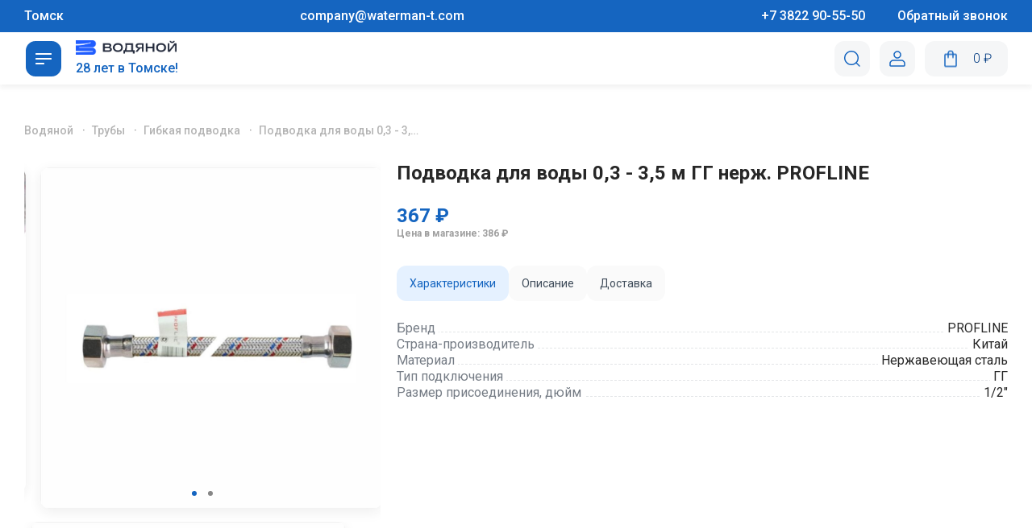

--- FILE ---
content_type: text/html; charset=UTF-8
request_url: https://waterman-t.ru/products/podvodka_dlya_vody_0_3_3_5_m_gg_nerzh_profline
body_size: 43857
content:
<!DOCTYPE html>
<html lang="ru-RU" class="no-js" itemscope itemtype="http://schema.org/WebPage">
<head>
    <meta charset="UTF-8">

    <title>Купить Подводка для воды  0,3 - 3,5 м ГГ нерж. PROFLINE (170645) в Томске по цене 167 ₽ - «Водяной»</title>
        <meta http-equiv="X-UA-Compatible" content="IE=edge">
    <meta name="viewport" content="width=device-width, initial-scale=1, maximum-scale=1">
    <meta charset="UTF-8">
    <link rel="stylesheet" href="/css/header.min.css?ver=2">
    <link rel="stylesheet" href="/css/main.min.css?ver=2">
    <link rel="stylesheet" href="/css/style.min.css?ver=2">
    <meta name="title"/>
    <meta property="og:title" content="Купить Подводка для воды  0,3 - 3,5 м ГГ нерж. PROFLINE (170645) в Томске по цене 167 ₽ - «Водяной»"/>
            <meta property="og:type" content="website"/>
    <meta property="og:url" content="http://waterman-t.ru/products/podvodka_dlya_vody_0_3_3_5_m_gg_nerzh_profline"/>
    <meta property="og:site_name" content="«Водяной» — сеть магазинов сантехники"/>
    <meta name="description" content="Подводка для воды  0,3 - 3,5 м ГГ нерж. PROFLINE с доставкой от 167 (170645) ₽ ➨ Акции и система скидок на сантехнику ➨ Закажите Гибкая подводка высокого качества по выгодной цене в интернет-магазине «Водяной».">
<meta property="og:description" content="Подводка для воды  0,3 - 3,5 м ГГ нерж. PROFLINE с доставкой от 167 (170645) ₽ ➨ Акции и система скидок на сантехнику ➨ Закажите Гибкая подводка высокого качества по выгодной цене в интернет-магазине «Водяной».">
<meta property="og:image" content="/uploads/catalog/Item_881201c4-170636.jpg">
<link href="/css/style.min.css" rel="stylesheet">        <link rel="shortcut icon" href="/img/favicon/favicon.ico" type="image/ico">
    <link rel="apple-touch-icon" href="/img/favicon/favicon.ico">
    <!-- Roistat Counter Start -->
    <script>
        (function (w, d, s, h, id) {
            w.roistatProjectId = id;
            w.roistatHost = h;
            var p = d.location.protocol == "https:" ? "https://" : "http://";
            var u = /^.*roistat_visit=[^;]+(.*)?$/.test(d.cookie) ? "/dist/module.js" : "/api/site/1.0/" + id + "/init?referrer=" + encodeURIComponent(d.location.href);
            var js = d.createElement(s);
            js.charset = "UTF-8";
            js.async = 1;
            js.src = p + h + u;
            var js2 = d.getElementsByTagName(s)[0];
            js2.parentNode.insertBefore(js, js2);
        })(window, document, 'script', 'cloud.roistat.com', 'f1c4ab6145b0f56948b0f0be0e383243');
    </script>
    <!-- Roistat Counter End -->
    <!-- BEGIN BITRIX24 WIDGET INTEGRATION WITH ROISTAT -->
    <script>
        (function (w, d, s, h) {
            w.roistatLanguage = '';
            var p = d.location.protocol == "https:" ? "https://" : "http://";
            var u = "/static/marketplace/Bitrix24Widget/script.js";
            var js = d.createElement(s);
            js.async = 1;
            js.src = p + h + u;
            var js2 = d.getElementsByTagName(s)[0];
            js2.parentNode.insertBefore(js, js2);
        })(window, document, 'script', 'cloud.roistat.com');
    </script>
    <!-- END BITRIX24 WIDGET INTEGRATION WITH ROISTAT -->
    <!-- BEGIN WHATSAPP/TELEGRAM INTEGRATION WITH ROISTAT -->
    <script class="js-whatsapp-message-container">"Обязательно отправьте это сообщение и дождитесь ответа. Ваш номер: {roistat_visit}"</script>
    <script>
        (function () {
            if (window.roistat !== undefined) {
                handler();
            } else {
                var pastCallback = typeof window.onRoistatAllModulesLoaded === "function" ? window.onRoistatAllModulesLoaded : null;
                window.onRoistatAllModulesLoaded = function () {
                    if (pastCallback !== null) {
                        pastCallback();
                    }
                    handler();
                };
            }

            function handler() {
                function init() {
                    appendMessageToLinks();

                    var delays = [1000, 5000, 15000];
                    setTimeout(function func(i) {
                        if (i === undefined) {
                            i = 0;
                        }
                        appendMessageToLinks();
                        i++;
                        if (typeof delays[i] !== 'undefined') {
                            setTimeout(func, delays[i], i);
                        }
                    }, delays[0]);
                }

                function replaceQueryParam(url, param, value) {
                    var explodedUrl = url.split('?');
                    var baseUrl = explodedUrl[0] || '';
                    var query = '?' + (explodedUrl[1] || '');
                    var regex = new RegExp("([?;&])" + param + "[^&;]*[;&]?");
                    var queryWithoutParameter = query.replace(regex, "$1").replace(/&$/, '');
                    return baseUrl + (queryWithoutParameter.length > 2 ? queryWithoutParameter + '&' : '?') + (value ? param + "=" + value : '');
                }

                function appendMessageToLinks() {
                    var message = document.querySelector('.js-whatsapp-message-container').text;
                    var text = message.replace(/{roistat_visit}/g, window.roistatGetCookie('roistat_visit'));
                    text = encodeURI(text);
                    var linkElements = document.querySelectorAll('[href*="//wa.me"], [href*="//api.whatsapp.com/send"], [href*="//web.whatsapp.com/send"], [href^="whatsapp://send"]');
                    for (var elementKey in linkElements) {
                        if (linkElements.hasOwnProperty(elementKey)) {
                            var element = linkElements[elementKey];
                            element.href = replaceQueryParam(element.href, 'text', text);
                        }
                    }

                    var textTg = encodeURI('roistat_' + window.roistatGetCookie('roistat_visit'));
                    var linkElementsTg = document.querySelectorAll('[href*="//t.me"]');
                    for (var elementKeyTg in linkElementsTg) {
                        if (linkElementsTg.hasOwnProperty(elementKeyTg)) {
                            var elementTg = linkElementsTg[elementKeyTg];
                            elementTg.href = replaceQueryParam(elementTg.href, 'start', textTg);
                        }
                    }
                }

                if (document.readyState === 'loading') {
                    document.addEventListener('DOMContentLoaded', init);
                } else {
                    init();
                }
            };
        })();
    </script>
    <!-- END WHATSAPP/TELEGRAM INTEGRATION WITH ROISTAT -->
    <!-- Bootstrap v3.3.4 Grid Styles-->
    <style>hr, img, legend {
            border: 0
        }

        legend, td, th { /* padding:0; */
        }

        body, figure {
            margin: 0
        }

        html {
            font-family: sans-serif;
            -ms-text-size-adjust: 100%;
            -webkit-text-size-adjust: 100%
        }

        article, aside, details, figcaption, figure, footer, header, hgroup, main, menu, nav, section, summary {
            display: block
        }

        audio, canvas, progress, video {
            display: inline-block;
            vertical-align: baseline
        }

        audio:not([controls]) {
            display: none;
            height: 0
        }

        [hidden], template {
            display: none
        }

        a {
            background-color: transparent;
            color: #337ab7;
            text-decoration: none
        }

        a:active, a:hover {
            outline: 0
        }

        abbr[title] {
            border-bottom: 1px dotted
        }

        b, optgroup, strong {
            font-weight: 700
        }

        dfn {
            font-style: italic
        }

        h1 {
            font-size: 2em;
            margin: .67em 0
        }

        mark {
            background: #ff0;
            color: #000
        }

        .img-thumbnail, body {
            background-color: #fff
        }

        small {
            font-size: 80%
        }

        sub, sup {
            font-size: 75%;
            line-height: 0;
            position: relative;
            vertical-align: baseline
        }

        sup {
            top: -.5em
        }

        sub {
            bottom: -.25em
        }

        img {
            vertical-align: middle
        }

        svg:not(:root) {
            overflow: hidden
        }

        hr {
            -moz-box-sizing: content-box;
            -webkit-box-sizing: content-box;
            box-sizing: content-box;
            height: 0
        }

        pre, textarea {
            overflow: auto
        }

        code, kbd, pre, samp {
            font-family: monospace, monospace;
            font-size: 1em
        }

        button, input, optgroup, select, textarea {
            color: inherit;
            font: inherit;
            margin: 0
        }

        button {
            overflow: visible
        }

        button, select {
            text-transform: none
        }

        button, html input[type=button], input[type=reset], input[type=submit] {
            -webkit-appearance: button;
            cursor: pointer
        }

        button[disabled], html input[disabled] {
            cursor: default
        }

        button::-moz-focus-inner, input::-moz-focus-inner {
            border: 0;
            padding: 0
        }

        input[type=checkbox], input[type=radio] {
            -webkit-box-sizing: border-box;
            -moz-box-sizing: border-box;
            box-sizing: border-box;
            padding: 0
        }

        input[type=number]::-webkit-inner-spin-button, input[type=number]::-webkit-outer-spin-button {
            height: auto
        }

        input[type=search] {
            -webkit-appearance: textfield;
            -moz-box-sizing: content-box;
            -webkit-box-sizing: content-box;
            box-sizing: content-box
        }

        input[type=search]::-webkit-search-cancel-button, input[type=search]::-webkit-search-decoration {
            -webkit-appearance: none
        }

        fieldset {
            border: 1px solid silver;
            margin: 0 2px;
            padding: .35em .625em .75em
        }

        table {
            border-collapse: collapse;
            border-spacing: 0
        }

        *, :after, :before {
            -webkit-box-sizing: border-box;
            -moz-box-sizing: border-box;
            box-sizing: border-box
        }

        html {
            font-size: 10px;
            -webkit-tap-highlight-color: transparent
        }

        body {
            min-height: 100%;
            margin: 0;
            font-size: 16px;
            min-width: 320px;
            line-height: 1.2;
            font-family: Roboto, sans-serif;
            overflow-x: hidden;
            background: #fafafa;
        }

        button, input, select, textarea {
            font-family: inherit;
            font-size: inherit;
            line-height: inherit
        }

        a:focus, a:hover {
            color: #23527c;
            text-decoration: underline
        }

        a:focus {
            outline: dotted thin;
            outline: -webkit-focus-ring-color auto 5px;
            outline-offset: -2px
        }

        .img-responsive {
            display: block;
            max-width: 100%;
            height: auto
        }

        .img-rounded {
            border-radius: 6px
        }

        .img-thumbnail {
            padding: 4px;
            line-height: 1.42857143;
            border: 1px solid #ddd;
            border-radius: 4px;
            -webkit-transition: all .2s ease-in-out;
            -o-transition: all .2s ease-in-out;
            transition: all .2s ease-in-out;
            display: inline-block;
            max-width: 100%;
            height: auto
        }

        .img-circle {
            border-radius: 50%
        }

        hr {
            margin-top: 20px;
            margin-bottom: 20px;
            border-top: 1px solid #eee
        }

        .sr-only {
            position: absolute;
            width: 1px;
            height: 1px;
            margin: -1px;
            padding: 0;
            overflow: hidden;
            clip: rect(0, 0, 0, 0);
            border: 0
        }

        .sr-only-focusable:active, .sr-only-focusable:focus {
            position: static;
            width: auto;
            height: auto;
            margin: 0;
            overflow: visible;
            clip: auto
        }

        [role=button] {
            cursor: pointer
        }

        .clearfix:after, .clearfix:before, .container-fluid:after, .container-fluid:before, .container:after, .container:before, .row:after, .row:before {
            content: " ";
            display: table
        }

        .clearfix:after, .container-fluid:after, .container:after, .row:after {
            clear: both
        }

        .center-block {
            display: block;
            margin-left: auto;
            margin-right: auto
        }

        .pull-right {
            float: right !important
        }

        .pull-left {
            float: left !important
        }

        .hide {
            display: none !important
        }

        .show {
            display: block !important
        }

        .hidden, .visible-lg, .visible-lg-block, .visible-lg-inline, .visible-lg-inline-block, .visible-md, .visible-md-block, .visible-md-inline, .visible-md-inline-block, .visible-sm, .visible-sm-block, .visible-sm-inline, .visible-sm-inline-block, .visible-xs, .visible-xs-block, .visible-xs-inline, .visible-xs-inline-block {
            display: none !important
        }

        .invisible {
            visibility: hidden
        }

        .text-hide {
            font: 0/0 a;
            color: transparent;
            text-shadow: none;
            background-color: transparent;
            border: 0
        }

        .affix {
            position: fixed
        }

        @-ms-viewport {
            width: device-width
        }

        @media (max-width: 767px) {
            .visible-xs {
                display: block !important
            }

            table.visible-xs {
                display: table
            }

            tr.visible-xs {
                display: table-row !important
            }

            td.visible-xs, th.visible-xs {
                display: table-cell !important
            }

            .visible-xs-block {
                display: block !important
            }

            .visible-xs-inline {
                display: inline !important
            }

            .visible-xs-inline-block {
                display: inline-block !important
            }
        }

        @media (min-width: 768px) and (max-width: 991px) {
            .visible-sm {
                display: block !important
            }

            table.visible-sm {
                display: table
            }

            tr.visible-sm {
                display: table-row !important
            }

            td.visible-sm, th.visible-sm {
                display: table-cell !important
            }

            .visible-sm-block {
                display: block !important
            }

            .visible-sm-inline {
                display: inline !important
            }

            .visible-sm-inline-block {
                display: inline-block !important
            }
        }

        @media (min-width: 992px) and (max-width: 1199px) {
            .visible-md {
                display: block !important
            }

            table.visible-md {
                display: table
            }

            tr.visible-md {
                display: table-row !important
            }

            td.visible-md, th.visible-md {
                display: table-cell !important
            }

            .visible-md-block {
                display: block !important
            }

            .visible-md-inline {
                display: inline !important
            }

            .visible-md-inline-block {
                display: inline-block !important
            }
        }

        @media (min-width: 1200px) {
            .visible-lg {
                display: block !important
            }

            table.visible-lg {
                display: table
            }

            tr.visible-lg {
                display: table-row !important
            }

            td.visible-lg, th.visible-lg {
                display: table-cell !important
            }

            .visible-lg-block {
                display: block !important
            }

            .visible-lg-inline {
                display: inline !important
            }

            .visible-lg-inline-block {
                display: inline-block !important
            }

            .hidden-lg {
                display: none !important
            }
        }

        @media (max-width: 767px) {
            .hidden-xs {
                display: none !important
            }
        }

        @media (min-width: 768px) and (max-width: 991px) {
            .hidden-sm {
                display: none !important
            }
        }

        @media (min-width: 992px) and (max-width: 1199px) {
            .hidden-md {
                display: none !important
            }
        }

        .visible-print {
            display: none !important
        }

        @media print {
            .visible-print {
                display: block !important
            }

            table.visible-print {
                display: table
            }

            tr.visible-print {
                display: table-row !important
            }

            td.visible-print, th.visible-print {
                display: table-cell !important
            }
        }

        .visible-print-block {
            display: none !important
        }

        @media print {
            .visible-print-block {
                display: block !important
            }
        }

        .visible-print-inline {
            display: none !important
        }

        @media print {
            .visible-print-inline {
                display: inline !important
            }
        }

        .visible-print-inline-block {
            display: none !important
        }

        @media print {
            .visible-print-inline-block {
                display: inline-block !important
            }

            .hidden-print {
                display: none !important
            }
        }</style>
    <!-- Header CSS (First Sections of Website: paste after release from _header.min.css here)-->
    <style>@-webkit-keyframes backgroundScrollReverse {
               0% {
                   background-position: 0 center
               }
               100% {
                   background-position: -401px center
               }
           }

        @keyframes backgroundScrollReverse {
            0% {
                background-position: 0 center
            }
            100% {
                background-position: -401px center
            }
        }

        @-webkit-keyframes backgroundScroll {
            0% {
                background-position: 0 center
            }
            100% {
                background-position: 401px center
            }
        }

        @keyframes backgroundScroll {
            0% {
                background-position: 0 center
            }
            100% {
                background-position: 401px center
            }
        }

        .block--loader.dissabled-it {
            will-change: opacity, transform;
            opacity: .8;
            visibility: hidden;
            -webkit-transition: -webkit-transform .45s ease-in-out, opacity .5s ease-in, visibility .6s ease-in;
            -webkit-transition: opacity .5s ease-in, visibility .6s ease-in, -webkit-transform .45s ease-in-out;
            transition: opacity .5s ease-in, visibility .6s ease-in, -webkit-transform .45s ease-in-out;
            transition: transform .45s ease-in-out, opacity .5s ease-in, visibility .6s ease-in;
            transition: transform .45s ease-in-out, opacity .5s ease-in, visibility .6s ease-in, -webkit-transform .45s ease-in-out;
            -webkit-transform-origin: top center;
            -ms-transform-origin: top center;
            transform-origin: top center;
            -webkit-transform: translateY(-100%);
            -ms-transform: translateY(-100%);
            transform: translateY(-100%)
        }

        .block--loader.dissabled-it .block--loader-inner {
            will-change: opacity;
            opacity: .5;
            -webkit-transition: all .5s ease-in-out;
            transition: all .5s ease-in-out
        }

        .block--loader-inner {
            width: 300px;
            height: 92px;
            line-height: 92px;
            text-align: center;
            position: absolute;
            top: 50%;
            left: 50%;
            margin-top: -50px;
            margin-left: -150px
        }

        .block--loader-inner img {
            width: 190px;
        }

        .block--loader {
            position: fixed;
            top: 0;
            left: 0;
            bottom: 0;
            right: 0;
            background: rgb(67, 58, 251);
            z-index: 3004
        }

        .block--loader-inner img {
            display: inline-block
        }

        .social-link svg {
            vertical-align: middle
        }

        .social-link span {
            display: none !important
        }</style>
    <!-- Load CSS & WebFonts Main Function-->
    <script>!function (e) {
            "use strict";

            function t(e, t, n) {
                e.addEventListener ? e.addEventListener(t, n, !1) : e.attachEvent && e.attachEvent("on" + t, n)
            }

            function n(t, n) {
                return e.localStorage && localStorage[t + "_content"] && localStorage[t + "_file"] === n
            }

            function a(t, a) {
                if (e.localStorage && e.XMLHttpRequest) n(t, a) ? o(localStorage[t + "_content"]) : l(t, a); else {
                    var s = r.createElement("link");
                    s.href = a, s.id = t, s.rel = "stylesheet", s.type = "text/css", r.getElementsByTagName("head")[0].appendChild(s), r.cookie = t
                }
            }

            function l(e, t) {
                var n = new XMLHttpRequest;
                n.open("GET", t, !0), n.onreadystatechange = function () {
                    4 === n.readyState && 200 === n.status && (o(n.responseText), localStorage[e + "_content"] = n.responseText, localStorage[e + "_file"] = t)
                }, n.send()
            }

            function o(e) {
                var t = r.createElement("style");
                t.setAttribute("type", "text/css"), r.getElementsByTagName("head")[0].appendChild(t), t.styleSheet ? t.styleSheet.cssText = e : t.innerHTML = e
            }

            var r = e.document;
            e.loadCSS = function (e, t, n) {
                var a, l = r.createElement("link");
                if (t) a = t; else {
                    var o;
                    o = r.querySelectorAll ? r.querySelectorAll("style,link[rel=stylesheet],script") : (r.body || r.getElementsByTagName("head")[0]).childNodes, a = o[o.length - 1]
                }
                var s = r.styleSheets;
                l.rel = "stylesheet", l.href = e, l.media = "only x", a.parentNode.insertBefore(l, t ? a : a.nextSibling);
                var c = function (e) {
                    for (var t = l.href, n = s.length; n--;) if (s[n].href === t) return e();
                    setTimeout(function () {
                        c(e)
                    })
                };
                return l.onloadcssdefined = c, c(function () {
                    l.media = n || "all"
                }), l
            }, e.loadLocalStorageCSS = function (l, o) {
                n(l, o) || r.cookie.indexOf(l) > -1 ? a(l, o) : t(e, "load", function () {
                    a(l, o)
                })
            }
        }(this);</script>
    <!-- Load CSS Start-->
    <script>loadLocalStorageCSS("webfonts", "https://fonts.googleapis.com/css?family=Roboto:400,100,300,500,700&subset=latin,cyrillic-ext&display=swap");</script>
    <script>loadCSS("/js/libs/mCustomScrollbar/jquery.mCustomScrollbar.css", false, "all");</script>
    <script>loadCSS("/js/libs/slick/slick.css", false, "all");</script>
    <script>loadCSS("/js/libs/dropzone/dropzone.min.css", false, "all");</script>
    <script>loadCSS("/js/libs/daterangepicker/daterangepicker.css", false, "all");</script>
    <script>loadCSS("/fonts/opensans/opensans.css", false, "all");</script>
    <script>loadCSS("/css/fonts.rub.css?ver=1.0.0", false, "all");</script>
    <script>loadCSS("/css/jquery.fancybox.min.css", false, "all");</script>
    <script>loadCSS("/css/videos-and-design.css", false, "all");</script>
    <!-- Load CSS End-->
    <!-- Load CSS Compiled without JS-->

    <meta name="csrf-param" content="_csrf">
<meta name="csrf-token" content="2zgIpMeFseWVhh4cnRbNln1cjZB1le8R0RtcaSdsH_uDbCXykvD03dnUW1j0SeDxMB3j4gykrUjlSBkaYSkvow==">


    <!-- Google Tag Manager -->
    <script>
        (function (w, d, s, l, i) {
            w[l] = w[l] || [];
            w[l].push({'gtm.start': new Date().getTime(), event: 'gtm.js'});
            var f = d.getElementsByTagName(s)[0], j = d.createElement(s), dl = l != 'dataLayer' ? '&l=' + l : '';
            j.async = true;
            j.src = 'https://www.googletagmanager.com/gtm.js?id=' + i + dl;
            f.parentNode.insertBefore(j, f);
        })(window, document, 'script', 'dataLayer', 'GTM-WXN2HNS');
    </script>
    <!-- End Google Tag Manager -->
    <script>
        (function (w, d, u) {
            var s = d.createElement('script');
            s.async = true;
            s.src = u + '?' + (Date.now() / 60000 | 0);
            var h = d.getElementsByTagName('script')[0];
            h.parentNode.insertBefore(s, h);
        })(window, document, 'https://crm2.waterman-t.com/upload/crm/site_button/loader_1_d4xggr.js');
    </script>


            <script>

            !function (e) {
                "object" == typeof exports && "undefined" != typeof module ? module.exports = e() : "function" == typeof define && define.amd ? define([], e) : ("undefined" != typeof window ? window : "undefined" != typeof global ? global : "undefined" != typeof self ? self : this).tracardi = e()
            }(function () {
                return function n(o, i, a) {
                    function c(t, e) {
                        if (!i[t]) {
                            if (!o[t]) {
                                var r = "function" == typeof require && require;
                                if (!e && r) return r(t, !0);
                                if (d) return d(t, !0);
                                throw (r = new Error("Cannot find module '" + t + "'")).code = "MODULE_NOT_FOUND", r
                            }
                            r = i[t] = {exports: {}}, o[t][0].call(r.exports, function (e) {
                                return c(o[t][1][e] || e)
                            }, r, r.exports, n, o, i, a)
                        }
                        return i[t].exports
                    }

                    for (var d = "function" == typeof require && require, e = 0; e < a.length; e++) c(a[e]);
                    return c
                }({
                    1: [function (e, t, r) {
                        "use strict";
                        !function (e) {
                            e = e || window;
                            var r = [], n = !1, o = !1;

                            function i() {
                                if (!n) {
                                    n = !0;
                                    for (var e = 0; e < r.length; e++) r[e].fn.call(window, r[e].ctx);
                                    r = []
                                }
                            }

                            function a() {
                                "complete" === document.readyState && i()
                            }

                            e.documentReady = function (e, t) {
                                if ("function" != typeof e) throw new TypeError("callback for documentReady(fn) must be a function");
                                n ? setTimeout(function () {
                                    e(t)
                                }, 1) : (r.push({
                                    fn: e,
                                    ctx: t
                                }), "complete" === document.readyState || !document.attachEvent && "interactive" === document.readyState ? setTimeout(i, 1) : o || (document.addEventListener ? (document.addEventListener("DOMContentLoaded", i, !1), window.addEventListener("load", i, !1)) : (document.attachEvent("onreadystatechange", a), window.attachEvent("onload", i)), o = !0))
                            }
                        }(window);
                        var n = [];
                        window.tracker || (window.tracker = {}), window.response || (window.response = {context: {}}), window.onTracardiReady = {
                            bind: function (e) {
                                "function" == typeof e && n.push(e)
                            }, call: function (t) {
                                n.forEach(function (e) {
                                    e(t)
                                })
                            }
                        }, function () {
                            for (var r = [], n = "liliput.min.js", e = ["track"], t = 0; t < e.length; t++) {
                                var o = e[t];
                                window.tracker[o] = function (t) {
                                    return function () {
                                        var e = Array.prototype.slice.call(arguments);
                                        return e.unshift(t), r.push(e), window.tracker
                                    }
                                }(o)
                            }

                            function i() {
                                if (console.debug("[Loader] Rerun callbacks."), void 0 !== window.tracardi.default) if (window.tracardi.default.getState().plugins.tracardi.initialized) for (window.tracker = window.tracardi.default; 0 < r.length;) {
                                    var e = r.shift(), t = e.shift();
                                    tracker[t] && tracker[t].apply(tracker, e)
                                } else console.error("[Loader] Callbacks stopped. Tracker not initialized."); else console.error("[Loader] Callbacks stopped. Tracker not initialized. Is script url correct?")
                            }

                            documentReady(function () {
                                var e, t, r;
                                "1" !== navigator.doNotTrack || !0 !== (null === (e = options) || void 0 === e || null === (t = e.tracker) || void 0 === t || null === (r = t.settings) || void 0 === r ? void 0 : r.respectDoNotTrack) ? ((t = document.createElement("script")).type = "text/javascript", t.async = !0, options.context = {
                                    gpu: function () {
                                        var e, t, r = document.createElement("canvas"), n = null;
                                        try {
                                            if (e = r.getContext("webgl", {powerPreference: "high-performance"}) || r.getContext("experimental-webgl", {powerPreference: "high-performance"})) {
                                                var o = e.getExtension("WEBGL_debug_renderer_info");
                                                if (o) return t = e.getParameter(o.UNMASKED_VENDOR_WEBGL), n = navigator.userAgent.includes("Firefox") ? e.getParameter(e.RENDERER) : e.getParameter(o.UNMASKED_RENDERER_WEBGL), {
                                                    vendor: {
                                                        id: o.UNMASKED_VENDOR_WEBGL,
                                                        name: t
                                                    }, renderer: {id: o.UNMASKED_RENDERER_WEBGL, renderer: n}
                                                }
                                            }
                                        } catch (e) {
                                        }
                                        return null
                                    }()
                                }, void 0 !== options.tracker || void 0 !== options.tracker.url || void 0 !== options.tracker.url.script ? (null !== options.tracker.url.script ? options.tracker.url.script.startsWith("http") || options.tracker.url.script.startsWith("//") ? t.src = options.tracker.url.script + "/" + n : t.src = options.tracker.url.script : t.src = n, console.debug("[Loader] Loading: " + t.src), t.addEventListener ? t.addEventListener("load", function (e) {
                                    i()
                                }, !1) : t.onreadystatechange = function () {
                                    "complete" !== this.readyState && "loaded" !== this.readyState || i(window.event)
                                }, (r = document.getElementsByTagName("script")[0]).parentNode.insertBefore(t, r)) : console.error("[Loader] Undefined options.tracker.url.script. This url defines location of tracker code.")) : console.log("We are respecting do not track setting. Tracardi disabled.")
                            })
                        }()
                    }, {}]
                }, {}, [1])(1)
            });

            var options = {
                tracker: {
                    url: {
                        // This is url to tracardi backend. Please mind the correct port.
                        script: 'https://track-api-prod-vodyanoj.bitcdp.ru/tracker',
                        api: 'https://track-api-prod-vodyanoj.bitcdp.ru'
                    },
                    source: {
                        id: "5a026ee8-e566-4322-8d88-0417f516999a"
                    }
                    // Please see the documentation for more settings: http://docs.tracardi.com/integration/js-integration/
                }
            }

        </script>
        <script>
        window.tracker.track("page-view", {"url": document.URL, "page": document.title});
    </script>
</head>
<body
                data-professional=""
>

<!-- Google Tag Manager (noscript) -->
<noscript>
    <iframe src="https://www.googletagmanager.com/ns.html?id=GTM-WXN2HNS"
            height="0" width="0" style="display:none;visibility:hidden">
    </iframe>
</noscript>
<!-- End Google Tag Manager (noscript) -->


<div class="dropdown__added with-ico">
    <i class="ico ico-basketAddBlue"></i>
    <span>Товар добавлен</span>
</div>
<div class="dropdown__removed with-ico">
    <i class="ico"></i>
    <span>Товар удалён</span>
</div>
<div class="dropdown__errors">
    <span></span>
</div>


<div class="wrapper ">

        <!--<div style="
        position: absolute;
        display: flex;
        align-items: center;
        justify-content: center;
        flex-direction: column;
        width: 100%;
        z-index: 10;
        background: #1565C0;
        color: white;
        padding: 10px;
        top: 120px;
    ">
    <p style="color: white;">Ведутся технические работы, для заказа обращайтесь в контакт-центр 905-550</p>
<!--    <p style="color: white;">На сайте ведутся технические работы, приносим свои извинения.</p>-->
<!--    <p style="color: white;">По вопросам о наличии и заказе товаров обращайтесь в контакт-центр по телефону 90-55-50</p>-->
<!--</div> -->
<header class="header design--print js-sticky">
    <div class="header-top"
        style="
            background: #1565C0;
            color: white;
            min-height: 40px;
            display: flex;
            flex-direction: row;
            align-items: center;
         ">
        <div class="block--wrap header-top-block">
            <div class="header-top-left"
                style="
                    display: flex;
                    flex-direction: row;
                 ">
                <span>Томск</span>
                <a style="
                    color: white;
                    padding-left: 20px;
                    white-space: nowrap;
                "
                    href="mailto:company@waterman-t.com"
                    target="_blank"
                    class="t-header__email-link">
                    <span>company@waterman-t.com</span>
                </a>
                <a style="
                    color: white;
                    padding-left: 20px;
                    white-space: nowrap;
                "
                    href="tel:+73822905550"
                    target="_blank"
                    class="t-header__phone-link">
                    <span>+7 3822 90-55-50</span>
                </a>
                <div class="header--call dropdown mobile-none">
                    <div tabindex="0" class="dropdown--title"><span>Обратный звонок</span></div>
                    <div class="dropdown--wrap to-left modal_callback">
                        <div class="hl-theme">Заказать обратный звонок</div>
                        <form class="dropdown--form">
                            <div class="form-inner--item">
                                <label><span>Как вас зовут</span>
                                    <input type="text" name="name" placeholder="Введите ваше имя">
                                </label>
                            </div>
                            <div class="form-inner--item">
                                <label><span>Ваш телефон</span>
                                    <input type="text" name="phone" placeholder="Введите ваш телефон">
                                </label>
                            </div>
                            <div class="form-inner--item">
                                <label><span>Добавьте комментарий (не обязательно)</span>
                                    <textarea name="message" placeholder="Введите комментарий"></textarea>
                                </label>
                            </div>
                            <div class="form-inner--item">
                                <label>
                                    <input type="checkbox" name="check" checked>
                                </label>
                                <span class="policy">Я прочитал и принимаю <a href="/documents/policy.pdf">политику конфиденциальности и обработки персональных данных</a></span>
                            </div>

                            <div class="form-inner--item">
                                <div class="g-recaptcha"
                                    data-sitekey="6LfAMEspAAAAAEo1szakT6JE05tYHuea5g4NKl8n"></div>
                            </div>
                            <div class="dropdown--btns">
                                <button type="submit" class="btn--round-slider btn-full j-callback js-submit">
                                    Перезвоните мне
                                </button>
                            </div>
                        </form>
                    </div>
                </div>
            </div>
            <div class="header-top-right">
                <div class="header--company dropdown">
                    <div tabindex="0" class="dropdown--title"><span>Адреса магазинов</span></div>
                    <div class="dropdown--wrap to-right">
                        <div class="hl-theme" style="margin-bottom: 0;">Магазины «Водяной»</div>
                        <span class="adds-phone" style="margin: 7px 0 20px; padding: 0 28px;">Единый справочный номер: 8 (3822) 905-550</span>
                            <ul class="dropdown--list">
                <li>
                <div class="btns">
                    <a href="" class="btn-tooltips mobile-view">
                        <i class="ico ico-Phone"></i>
                    </a>
                    <a href="/addr" class="btn-tooltips">
                        <i class="ico ico-Clock"></i>
                        <span class="tooltip">
                    <b>Время работы:</b>
                    <span>пн-пт c 09:00 до 20:00</span><span>сб-вс c 09:00 до 19:00</span>                </span>
                    </a>
                    <a href="/addr" class="btn-tooltips">
                        <i class="ico ico-Pin"></i>
                    </a>
                </div>
                <span class="adds-street">г. Томск, ул. Киевская, 147</span>
            </li>
                    <li>
                <div class="btns">
                    <a href="" class="btn-tooltips mobile-view">
                        <i class="ico ico-Phone"></i>
                    </a>
                    <a href="/addr" class="btn-tooltips">
                        <i class="ico ico-Clock"></i>
                        <span class="tooltip">
                    <b>Время работы:</b>
                    <span>пн-пт c 09:00 до 18:00</span><span>сб c 09:00 до 16:00</span><span>вс выходной</span>                </span>
                    </a>
                    <a href="/addr" class="btn-tooltips">
                        <i class="ico ico-Pin"></i>
                    </a>
                </div>
                <span class="adds-street">г. Томск, ул. Лермонтова, 41/2</span>
            </li>
                    <li>
                <div class="btns">
                    <a href="" class="btn-tooltips mobile-view">
                        <i class="ico ico-Phone"></i>
                    </a>
                    <a href="/addr" class="btn-tooltips">
                        <i class="ico ico-Clock"></i>
                        <span class="tooltip">
                    <b>Время работы:</b>
                    <span>пн-пт c 09:00 до 18:00</span><span>сб c 09:00 до 16:00</span><span>вс выходной</span>                </span>
                    </a>
                    <a href="/addr" class="btn-tooltips">
                        <i class="ico ico-Pin"></i>
                    </a>
                </div>
                <span class="adds-street">г. Томск, ул. Б Подгорная, 10</span>
            </li>
                    <li>
                <div class="btns">
                    <a href="" class="btn-tooltips mobile-view">
                        <i class="ico ico-Phone"></i>
                    </a>
                    <a href="/addr" class="btn-tooltips">
                        <i class="ico ico-Clock"></i>
                        <span class="tooltip">
                    <b>Время работы:</b>
                    <span>пн-пт c 09:00 до 20:00</span><span>сб-вс c 09:00 до 19:00</span>                </span>
                    </a>
                    <a href="/addr" class="btn-tooltips">
                        <i class="ico ico-Pin"></i>
                    </a>
                </div>
                <span class="adds-street">г. Томск, ул. Елизаровых, 93</span>
            </li>
                    <li>
                <div class="btns">
                    <a href="" class="btn-tooltips mobile-view">
                        <i class="ico ico-Phone"></i>
                    </a>
                    <a href="/addr" class="btn-tooltips">
                        <i class="ico ico-Clock"></i>
                        <span class="tooltip">
                    <b>Время работы:</b>
                    <span>пн-пт c 09:00 до 20:00</span><span>сб-вс c 09:00 до 19:00</span>                </span>
                    </a>
                    <a href="/addr" class="btn-tooltips">
                        <i class="ico ico-Pin"></i>
                    </a>
                </div>
                <span class="adds-street">г. Томск, пер. Нечевский, 20а</span>
            </li>
                    <li>
                <div class="btns">
                    <a href="" class="btn-tooltips mobile-view">
                        <i class="ico ico-Phone"></i>
                    </a>
                    <a href="/addr" class="btn-tooltips">
                        <i class="ico ico-Clock"></i>
                        <span class="tooltip">
                    <b>Время работы:</b>
                    <span>пн-вс c 10:00 до 20:00</span>                </span>
                    </a>
                    <a href="/addr" class="btn-tooltips">
                        <i class="ico ico-Pin"></i>
                    </a>
                </div>
                <span class="adds-street">г. Томск, пр. Комсомольский, 7 стр.6</span>
            </li>
                    <li>
                <div class="btns">
                    <a href="" class="btn-tooltips mobile-view">
                        <i class="ico ico-Phone"></i>
                    </a>
                    <a href="/addr" class="btn-tooltips">
                        <i class="ico ico-Clock"></i>
                        <span class="tooltip">
                    <b>Время работы:</b>
                    <span>пн-пт c 09:00 до 20:00</span><span>сб-вс c 09:00 до 19:00</span>                </span>
                    </a>
                    <a href="/addr" class="btn-tooltips">
                        <i class="ico ico-Pin"></i>
                    </a>
                </div>
                <span class="adds-street">г. Томск, Иркутский тр. 102</span>
            </li>
                    <li>
                <div class="btns">
                    <a href="" class="btn-tooltips mobile-view">
                        <i class="ico ico-Phone"></i>
                    </a>
                    <a href="/addr" class="btn-tooltips">
                        <i class="ico ico-Clock"></i>
                        <span class="tooltip">
                    <b>Время работы:</b>
                    <span>пн-пт c 09:00 до 20:00</span><span>сб-вс c 09:00 до 19:00</span>                </span>
                    </a>
                    <a href="/addr" class="btn-tooltips">
                        <i class="ico ico-Pin"></i>
                    </a>
                </div>
                <span class="adds-street">г. Северск, пр-т Коммунистический, 122</span>
            </li>
                    <li>
                <div class="btns">
                    <a href="" class="btn-tooltips mobile-view">
                        <i class="ico ico-Phone"></i>
                    </a>
                    <a href="/addr" class="btn-tooltips">
                        <i class="ico ico-Clock"></i>
                        <span class="tooltip">
                    <b>Время работы:</b>
                    <span>пн-пт c 09:00 до 20:00</span><span>сб-вс c 09:00 до 19:00</span>                </span>
                    </a>
                    <a href="/addr" class="btn-tooltips">
                        <i class="ico ico-Pin"></i>
                    </a>
                </div>
                <span class="adds-street">г. Томск, пр. Мира, 72 а</span>
            </li>
                    <li>
                <div class="btns">
                    <a href="" class="btn-tooltips mobile-view">
                        <i class="ico ico-Phone"></i>
                    </a>
                    <a href="/addr" class="btn-tooltips">
                        <i class="ico ico-Clock"></i>
                        <span class="tooltip">
                    <b>Время работы:</b>
                    <span>пн-пт c 09:00 до 20:00</span><span>сб c 09:00 до 19:00</span>                </span>
                    </a>
                    <a href="/addr" class="btn-tooltips">
                        <i class="ico ico-Pin"></i>
                    </a>
                </div>
                <span class="adds-street">г.Томск, ул. Бердская, 27А</span>
            </li>
            </ul>
                        <div class="dropdown--btns">
                            <a href="/addr" class="btn-round btn--round-slider btn-full">Все адреса компании</a>
                        </div>
                    </div>
                </div>
                <a href="/payment_methods"><span style="color: white; padding-right: 20px;">Способы оплаты</span></a>
                <a href="/promotions"><span style="color: white; padding-right: 20px;">Акции</span></a>
                <a href="/architect"><span style="color: white; padding-right: 20px;">Сервисный центр</span></a>
                <a href="/vacancies"><span style="color: white;">Вакансии</span></a>
            </div>
        </div>
    </div>
    <div class="header--inner block--wrap">
        <a href="/" class="header--logo"><img src="/img/icons/new-logo.png"><span>28 лет в Томске!</span></a>

        <div class="content--center">
            <div class="t-header-catalog">
                <div class="t-header-catalog__title js-openCatalog"><span>Каталог товаров</span></div>
                <div class="t-header-catalog__box-wrapper">
                    <ul style="display:none" class="mobile-view t-header-catalog__menu js-menu">
                        <div class="t-header-catalog__menu-close js-close-menu"></div>
                        <li class="t-header-catalog__menu-item dropright-arrow js-open-catalog-mobile">
                            <span>Каталог</span>
                        </li>
                        <li class="t-header-catalog__menu-item"><span>Адреса магазинов</span></li>
                        <li class="t-header-catalog__menu-item"><a href="/payment_methods">Способы оплаты</a></li>
                        <li class="t-header-catalog__menu-item"><a href="/promotions">Акции</a></li>
                        <li class="t-header-catalog__menu-item"><a href="/vacancies">Вакансии</a></li>
                        <li class="t-header-catalog__menu-item"><span>Обратный звонок</span></li>
                    </ul>
                    <ul class="t-header-catalog__box js-catalog">
                        <div class="t-header-catalog__box-header mobile-view"><span class="js-catalog-back">Каталог товаров</span>
                            <div class="t-header-catalog__box-header-close js-close-catalog"></div>
                        </div>
                                                    <li>
                                                                    <span class="mobile-view dropright-arrow js-catalog-child-open">
                                        <img src="/uploads/5e30415f-truboprovodnaya-armatura.png" alt="icon">
                                        <span>Трубопроводная арматура</span>
                                    </span>
                                    <a class="not-mobile-view" href="/catalog/category/truboprovodnaya_armatura">
                                        <img src="/uploads/5e30415f-truboprovodnaya-armatura.png" alt="icon">
                                        <span>Трубопроводная арматура</span>
                                    </a>
                                    <ul class="js-catalog_child">
                                        <div class="t-header-catalog__box-header mobile-view"><span
                                                class="js-catalog-back">Трубопроводная арматура</span></div>
                                        <a class="mobile-view" href="/catalog/category/truboprovodnaya_armatura">Смотреть
                                            все</a>
                                                                                                                                <li>
                                                                                                    <span
                                                        class="mobile-view dropright-arrow js-catalog-child-open">Запорная арматура</span>
                                                    <a class="not-mobile-view"
                                                        href="/catalog/category/zapornaya_armatura">Запорная арматура</a>
                                                    <ul class="subcategory-third-list">
                                                        <div class="t-header-catalog__box-header mobile-view"><span
                                                                class="js-catalog-back">Запорная арматура</span></div>
                                                        <a class="mobile-view"
                                                            href="/catalog/category/zapornaya_armatura">Смотреть все</a>
                                                                                                                                                                                <li>
                                                                                                                                    <span
                                                                        class="mobile-view dropright-arrow js-catalog-child-open">Шаровые краны</span>
                                                                    <a class="not-mobile-view"
                                                                        href="/catalog/category/sharovyye_krany">Шаровые краны</a>
                                                                    <ul class="subcategory-fourth-list">
                                                                        <div
                                                                            class="t-header-catalog__box-header mobile-view">
                                                                            <span
                                                                                class="js-catalog-back">Шаровые краны</span>
                                                                        </div>
                                                                        <a class="mobile-view"
                                                                            href="/catalog/category/sharovyye_krany">Смотреть
                                                                            все</a>
                                                                                                                                                    <li>
                                                                                <a href="/catalog/category/sharovyye_krany_ppr">Шаровые краны PPR</a>
                                                                            </li>
                                                                                                                                                    <li>
                                                                                <a href="/catalog/category/sharovyye_krany_pe">Шаровые краны ПЭ</a>
                                                                            </li>
                                                                                                                                                    <li>
                                                                                <a href="/catalog/category/sharovyye_krany_iz_nerzhaveyushchey_stali">Шаровые краны из нержавеющей стали</a>
                                                                            </li>
                                                                                                                                                    <li>
                                                                                <a href="/catalog/category/stal_nyye_sharovyye_krany">Стальные шаровые краны</a>
                                                                            </li>
                                                                                                                                                    <li>
                                                                                <a href="/catalog/category/latunnyye_sharovyye_krany">Латунные шаровые краны</a>
                                                                            </li>
                                                                                                                                            </ul>
                                                                                                                            </li>
                                                                                                                                                                                <li>
                                                                                                                                    <a href="/catalog/category/diskovyye_povorotnyye_zatvory">Дисковые поворотные затворы</a>
                                                                                                                            </li>
                                                                                                                                                                                <li>
                                                                                                                                    <span
                                                                        class="mobile-view dropright-arrow js-catalog-child-open">Задвижки</span>
                                                                    <a class="not-mobile-view"
                                                                        href="/catalog/category/zadvizhki">Задвижки</a>
                                                                    <ul class="subcategory-fourth-list">
                                                                        <div
                                                                            class="t-header-catalog__box-header mobile-view">
                                                                            <span
                                                                                class="js-catalog-back">Задвижки</span>
                                                                        </div>
                                                                        <a class="mobile-view"
                                                                            href="/catalog/category/zadvizhki">Смотреть
                                                                            все</a>
                                                                                                                                                    <li>
                                                                                <a href="/catalog/category/zadvizhki_latunnyye">Задвижки латунные</a>
                                                                            </li>
                                                                                                                                                    <li>
                                                                                <a href="/catalog/category/zadvizhki_chugunnyye">Задвижки чугунные</a>
                                                                            </li>
                                                                                                                                            </ul>
                                                                                                                            </li>
                                                                                                                                                                                <li>
                                                                                                                                    <span
                                                                        class="mobile-view dropright-arrow js-catalog-child-open">Запорные вентили</span>
                                                                    <a class="not-mobile-view"
                                                                        href="/catalog/category/zapornyye_ventili">Запорные вентили</a>
                                                                    <ul class="subcategory-fourth-list">
                                                                        <div
                                                                            class="t-header-catalog__box-header mobile-view">
                                                                            <span
                                                                                class="js-catalog-back">Запорные вентили</span>
                                                                        </div>
                                                                        <a class="mobile-view"
                                                                            href="/catalog/category/zapornyye_ventili">Смотреть
                                                                            все</a>
                                                                                                                                                    <li>
                                                                                <a href="/catalog/category/latunnyye_zapornyye_ventili">Латунные запорные вентили</a>
                                                                            </li>
                                                                                                                                                    <li>
                                                                                <a href="/catalog/category/chugunnyye_zapornyye_ventili">Чугунные запорные вентили</a>
                                                                            </li>
                                                                                                                                                    <li>
                                                                                <a href="/catalog/category/zapornyye_ventili_ppr">Запорные вентили PPR</a>
                                                                            </li>
                                                                                                                                            </ul>
                                                                                                                            </li>
                                                                                                            </ul>
                                                                                            </li>
                                                                                                                                <li>
                                                                                                    <span
                                                        class="mobile-view dropright-arrow js-catalog-child-open">Предохранительная арматура</span>
                                                    <a class="not-mobile-view"
                                                        href="/catalog/category/predokhranitel_naya_armatura">Предохранительная арматура</a>
                                                    <ul class="subcategory-third-list">
                                                        <div class="t-header-catalog__box-header mobile-view"><span
                                                                class="js-catalog-back">Предохранительная арматура</span></div>
                                                        <a class="mobile-view"
                                                            href="/catalog/category/predokhranitel_naya_armatura">Смотреть все</a>
                                                                                                                                                                                <li>
                                                                                                                                    <span
                                                                        class="mobile-view dropright-arrow js-catalog-child-open">Обратные клапаны</span>
                                                                    <a class="not-mobile-view"
                                                                        href="/catalog/category/obratnyye_klapany">Обратные клапаны</a>
                                                                    <ul class="subcategory-fourth-list">
                                                                        <div
                                                                            class="t-header-catalog__box-header mobile-view">
                                                                            <span
                                                                                class="js-catalog-back">Обратные клапаны</span>
                                                                        </div>
                                                                        <a class="mobile-view"
                                                                            href="/catalog/category/obratnyye_klapany">Смотреть
                                                                            все</a>
                                                                                                                                                    <li>
                                                                                <a href="/catalog/category/rez_bovyye_obratnyye_klapany">Резьбовые обратные клапаны</a>
                                                                            </li>
                                                                                                                                                    <li>
                                                                                <a href="/catalog/category/mezhflantsevyye_obratnyye_klapany">Межфланцевые обратные клапаны</a>
                                                                            </li>
                                                                                                                                                    <li>
                                                                                <a href="/catalog/category/flantsevyye_obratnyye_klapany">Фланцевые обратные клапаны</a>
                                                                            </li>
                                                                                                                                            </ul>
                                                                                                                            </li>
                                                                                                                                                                                <li>
                                                                                                                                    <a href="/catalog/category/vozdukhootvodchiki">Воздухоотводчики</a>
                                                                                                                            </li>
                                                                                                                                                                                <li>
                                                                                                                                    <a href="/catalog/category/gruppy_bezopasnosti">Группы безопасности</a>
                                                                                                                            </li>
                                                                                                                                                                                <li>
                                                                                                                                    <a href="/catalog/category/predokhranitel_nyye_klapany">Предохранительные клапаны</a>
                                                                                                                            </li>
                                                                                                                                                                                <li>
                                                                                                                                    <a href="/catalog/category/kompensatory">Компенсаторы</a>
                                                                                                                            </li>
                                                                                                            </ul>
                                                                                            </li>
                                                                                                                                <li>
                                                                                                    <span
                                                        class="mobile-view dropright-arrow js-catalog-child-open">Фильтры для инженерных систем</span>
                                                    <a class="not-mobile-view"
                                                        href="/catalog/category/fil_try_dlya_inzhenernykh_sistem">Фильтры для инженерных систем</a>
                                                    <ul class="subcategory-third-list">
                                                        <div class="t-header-catalog__box-header mobile-view"><span
                                                                class="js-catalog-back">Фильтры для инженерных систем</span></div>
                                                        <a class="mobile-view"
                                                            href="/catalog/category/fil_try_dlya_inzhenernykh_sistem">Смотреть все</a>
                                                                                                                                                                                <li>
                                                                                                                                    <a href="/catalog/category/fil_try_setchatyye_latunnyye">Фильтры сетчатые латунные</a>
                                                                                                                            </li>
                                                                                                                                                                                <li>
                                                                                                                                    <a href="/catalog/category/fil_try_setchatyye_chugunnyye">Фильтры сетчатые чугунные</a>
                                                                                                                            </li>
                                                                                                                                                                                <li>
                                                                                                                                    <a href="/catalog/category/fil_try_setchatyye_ppr">Фильтры сетчатые PPR</a>
                                                                                                                            </li>
                                                                                                                                                                                <li>
                                                                                                                                    <a href="/catalog/category/gryazeviki_abonentskiye">Грязевики абонентские</a>
                                                                                                                            </li>
                                                                                                            </ul>
                                                                                            </li>
                                                                                                                                <li>
                                                                                                    <span
                                                        class="mobile-view dropright-arrow js-catalog-child-open">Регулирующая арматура</span>
                                                    <a class="not-mobile-view"
                                                        href="/catalog/category/reguliruyushchaya_armatura">Регулирующая арматура</a>
                                                    <ul class="subcategory-third-list">
                                                        <div class="t-header-catalog__box-header mobile-view"><span
                                                                class="js-catalog-back">Регулирующая арматура</span></div>
                                                        <a class="mobile-view"
                                                            href="/catalog/category/reguliruyushchaya_armatura">Смотреть все</a>
                                                                                                                                                                                <li>
                                                                                                                                    <a href="/catalog/category/reguliruyushchiye_klapany">Регулирующие клапаны</a>
                                                                                                                            </li>
                                                                                                                                                                                <li>
                                                                                                                                    <a href="/catalog/category/smesitel_nyye_klapany">Смесительные клапаны</a>
                                                                                                                            </li>
                                                                                                                                                                                <li>
                                                                                                                                    <a href="/catalog/category/solenoidnyye_klapany">Соленоидные клапаны</a>
                                                                                                                            </li>
                                                                                                                                                                                <li>
                                                                                                                                    <a href="/catalog/category/termostaticheskiye_klapany">Термостатические клапаны</a>
                                                                                                                            </li>
                                                                                                                                                                                <li>
                                                                                                                                    <a href="/catalog/category/balansirovochnyye_klapany">Балансировочные клапаны</a>
                                                                                                                            </li>
                                                                                                                                                                                <li>
                                                                                                                                    <span
                                                                        class="mobile-view dropright-arrow js-catalog-child-open">Регуляторы давления</span>
                                                                    <a class="not-mobile-view"
                                                                        href="/catalog/category/regulyatory_davleniya">Регуляторы давления</a>
                                                                    <ul class="subcategory-fourth-list">
                                                                        <div
                                                                            class="t-header-catalog__box-header mobile-view">
                                                                            <span
                                                                                class="js-catalog-back">Регуляторы давления</span>
                                                                        </div>
                                                                        <a class="mobile-view"
                                                                            href="/catalog/category/regulyatory_davleniya">Смотреть
                                                                            все</a>
                                                                                                                                                    <li>
                                                                                <a href="/catalog/category/regulyatory_perepada_davleniya">Регуляторы перепада давления</a>
                                                                            </li>
                                                                                                                                                    <li>
                                                                                <a href="/catalog/category/reduktsionnyye_klapany">Редукционные клапаны</a>
                                                                            </li>
                                                                                                                                            </ul>
                                                                                                                            </li>
                                                                                                                                                                                <li>
                                                                                                                                    <a href="/catalog/category/radiatornyye_klapany">Радиаторные клапаны</a>
                                                                                                                            </li>
                                                                                                                                                                                <li>
                                                                                                                                    <a href="/catalog/category/elevatory">Элеваторы</a>
                                                                                                                            </li>
                                                                                                            </ul>
                                                                                            </li>
                                                                                                                                <li>
                                                                                                    <a href="/catalog/category/sistemy_kontrolya_protechki">Системы контроля протечки</a>
                                                                                            </li>
                                                                                                                                <li>
                                                                                                    <a href="/catalog/category/pozharnaya_armatura">Пожарная арматура</a>
                                                                                            </li>
                                                                            </ul>
                                                            </li>
                                                    <li>
                                                                    <span class="mobile-view dropright-arrow js-catalog-child-open">
                                        <img src="/uploads/5e2f53a3-sistemy-truboprovodov-i-podklyucheniya-vody.png" alt="icon">
                                        <span>Трубы</span>
                                    </span>
                                    <a class="not-mobile-view" href="/catalog/category/truby">
                                        <img src="/uploads/5e2f53a3-sistemy-truboprovodov-i-podklyucheniya-vody.png" alt="icon">
                                        <span>Трубы</span>
                                    </a>
                                    <ul class="js-catalog_child">
                                        <div class="t-header-catalog__box-header mobile-view"><span
                                                class="js-catalog-back">Трубы</span></div>
                                        <a class="mobile-view" href="/catalog/category/truby">Смотреть
                                            все</a>
                                                                                                                                <li>
                                                                                                    <a href="/catalog/category/polietilenovyye_truby">Полиэтиленовые трубы</a>
                                                                                            </li>
                                                                                                                                <li>
                                                                                                    <a href="/catalog/category/stal_nyye_truby">Стальные трубы</a>
                                                                                            </li>
                                                                                                                                <li>
                                                                                                    <a href="/catalog/category/polipropilenovyye_truby">Полипропиленовые трубы</a>
                                                                                            </li>
                                                                                                                                <li>
                                                                                                    <a href="/catalog/category/truby_iz_nerzhaveyushchey_stali">Трубы из нержавеющей стали</a>
                                                                                            </li>
                                                                                                                                <li>
                                                                                                    <a href="/catalog/category/metalloplastikovyye_truby">Металлопластиковые трубы</a>
                                                                                            </li>
                                                                                                                                <li>
                                                                                                    <a href="/catalog/category/mednyye_truby">Медные трубы</a>
                                                                                            </li>
                                                                                                                                <li>
                                                                                                    <a href="/catalog/category/truby_iz_sshitogo_polietilena">Трубы из сшитого полиэтилена</a>
                                                                                            </li>
                                                                                                                                <li>
                                                                                                    <a href="/catalog/category/podvodki_dlya_vody">Гибкая подводка</a>
                                                                                            </li>
                                                                                                                                <li>
                                                                                                    <a href="/catalog/category/elektricheskiye_kabeli_dlya_obogreva_trub">Электрические кабели для обогрева труб</a>
                                                                                            </li>
                                                                            </ul>
                                                            </li>
                                                    <li>
                                                                    <span class="mobile-view dropright-arrow js-catalog-child-open">
                                        <img src="/uploads/e9b0692e-fitingi.png" alt="icon">
                                        <span>Фитинги и фланцы</span>
                                    </span>
                                    <a class="not-mobile-view" href="/catalog/category/fitingi_i_flantsy">
                                        <img src="/uploads/e9b0692e-fitingi.png" alt="icon">
                                        <span>Фитинги и фланцы</span>
                                    </a>
                                    <ul class="js-catalog_child">
                                        <div class="t-header-catalog__box-header mobile-view"><span
                                                class="js-catalog-back">Фитинги и фланцы</span></div>
                                        <a class="mobile-view" href="/catalog/category/fitingi_i_flantsy">Смотреть
                                            все</a>
                                                                                                                                <li>
                                                                                                    <a href="/catalog/category/fitingi_dlya_mednykh_trub">Фитинги для медных труб</a>
                                                                                            </li>
                                                                                                                                <li>
                                                                                                    <span
                                                        class="mobile-view dropright-arrow js-catalog-child-open">Фитинги для нержавеющих труб</span>
                                                    <a class="not-mobile-view"
                                                        href="/catalog/category/fitingi_dlya_nerzhaveyushchikh_trub">Фитинги для нержавеющих труб</a>
                                                    <ul class="subcategory-third-list">
                                                        <div class="t-header-catalog__box-header mobile-view"><span
                                                                class="js-catalog-back">Фитинги для нержавеющих труб</span></div>
                                                        <a class="mobile-view"
                                                            href="/catalog/category/fitingi_dlya_nerzhaveyushchikh_trub">Смотреть все</a>
                                                                                                                                                                                <li>
                                                                                                                                    <a href="/catalog/category/press_fitingi_dlya_nerzhaveyushchikh_trub">Пресс-фитинги для нержавеющих труб</a>
                                                                                                                            </li>
                                                                                                                                                                                <li>
                                                                                                                                    <a href="/catalog/category/fitingi_dlya_gofrirovannoy_nerzhaveyushchey_truby">Фитинги для гофрированной нержавеющей трубы</a>
                                                                                                                            </li>
                                                                                                            </ul>
                                                                                            </li>
                                                                                                                                <li>
                                                                                                    <a href="/catalog/category/fitingi_dlya_trub_iz_sshitogo_polietilena">Фитинги для труб из сшитого полиэтилена</a>
                                                                                            </li>
                                                                                                                                <li>
                                                                                                    <span
                                                        class="mobile-view dropright-arrow js-catalog-child-open">Фитинги для металлопластиковых труб</span>
                                                    <a class="not-mobile-view"
                                                        href="/catalog/category/fitingi_dlya_metalloplastikovykh_trub">Фитинги для металлопластиковых труб</a>
                                                    <ul class="subcategory-third-list">
                                                        <div class="t-header-catalog__box-header mobile-view"><span
                                                                class="js-catalog-back">Фитинги для металлопластиковых труб</span></div>
                                                        <a class="mobile-view"
                                                            href="/catalog/category/fitingi_dlya_metalloplastikovykh_trub">Смотреть все</a>
                                                                                                                                                                                <li>
                                                                                                                                    <a href="/catalog/category/press_fitingi_dlya_metalloplastikovykh_trub">Пресс-фитинги для металлопластиковых труб</a>
                                                                                                                            </li>
                                                                                                                                                                                <li>
                                                                                                                                    <a href="/catalog/category/kompressionnyye_fitingi_dlya_metalloplastikovykh_trub">Компрессионные фитинги для металлопластиковых труб</a>
                                                                                                                            </li>
                                                                                                            </ul>
                                                                                            </li>
                                                                                                                                <li>
                                                                                                    <span
                                                        class="mobile-view dropright-arrow js-catalog-child-open">Фитинги для полиэтиленовых труб</span>
                                                    <a class="not-mobile-view"
                                                        href="/catalog/category/polietilenovyye_pnd_fitingi">Фитинги для полиэтиленовых труб</a>
                                                    <ul class="subcategory-third-list">
                                                        <div class="t-header-catalog__box-header mobile-view"><span
                                                                class="js-catalog-back">Фитинги для полиэтиленовых труб</span></div>
                                                        <a class="mobile-view"
                                                            href="/catalog/category/polietilenovyye_pnd_fitingi">Смотреть все</a>
                                                                                                                                                                                <li>
                                                                                                                                    <a href="/catalog/category/elektrosvarnyye_fitingi_dlya_polietilenovykh_trub">Электросварные фитинги для полиэтиленовых труб</a>
                                                                                                                            </li>
                                                                                                                                                                                <li>
                                                                                                                                    <a href="/catalog/category/privarnyye_fitingi_dlya_polietilenovykh_trub">Приварные фитинги для полиэтиленовых труб</a>
                                                                                                                            </li>
                                                                                                                                                                                <li>
                                                                                                                                    <a href="/catalog/category/kompressionnyye_fitingi_dlya_polietilenovykh_trub">Компрессионные фитинги для полиэтиленовых труб</a>
                                                                                                                            </li>
                                                                                                            </ul>
                                                                                            </li>
                                                                                                                                <li>
                                                                                                    <a href="/catalog/category/fitingi_dlya_polipropilenovykh_trub">Фитинги для полипропиленовых труб</a>
                                                                                            </li>
                                                                                                                                <li>
                                                                                                    <a href="/catalog/category/fitingi_obzhimnyye_dlya_stal_nykh_trub">Фитинги обжимные для стальных труб</a>
                                                                                            </li>
                                                                                                                                <li>
                                                                                                    <span
                                                        class="mobile-view dropright-arrow js-catalog-child-open">Фитинги для стальных труб</span>
                                                    <a class="not-mobile-view"
                                                        href="/catalog/category/fitingi_dlya_stal_nykh_trub">Фитинги для стальных труб</a>
                                                    <ul class="subcategory-third-list">
                                                        <div class="t-header-catalog__box-header mobile-view"><span
                                                                class="js-catalog-back">Фитинги для стальных труб</span></div>
                                                        <a class="mobile-view"
                                                            href="/catalog/category/fitingi_dlya_stal_nykh_trub">Смотреть все</a>
                                                                                                                                                                                <li>
                                                                                                                                    <a href="/catalog/category/fitingi_stal_nyye">Фитинги стальные</a>
                                                                                                                            </li>
                                                                                                                                                                                <li>
                                                                                                                                    <a href="/catalog/category/fitingi_otsinkovannyye">Фитинги оцинкованные</a>
                                                                                                                            </li>
                                                                                                            </ul>
                                                                                            </li>
                                                                                                                                <li>
                                                                                                    <a href="/catalog/category/rez_bovyye_fitingi">Резьбовые фитинги</a>
                                                                                            </li>
                                                                                                                                <li>
                                                                                                    <a href="/catalog/category/flantsy">Фланцы</a>
                                                                                            </li>
                                                                            </ul>
                                                            </li>
                                                    <li>
                                                                    <span class="mobile-view dropright-arrow js-catalog-child-open">
                                        <img src="/uploads/d3e88c31-kanalizaciya.png" alt="icon">
                                        <span>Канализация</span>
                                    </span>
                                    <a class="not-mobile-view" href="/catalog/category/kanalizatsiya">
                                        <img src="/uploads/d3e88c31-kanalizaciya.png" alt="icon">
                                        <span>Канализация</span>
                                    </a>
                                    <ul class="js-catalog_child">
                                        <div class="t-header-catalog__box-header mobile-view"><span
                                                class="js-catalog-back">Канализация</span></div>
                                        <a class="mobile-view" href="/catalog/category/kanalizatsiya">Смотреть
                                            все</a>
                                                                                                                                <li>
                                                                                                    <span
                                                        class="mobile-view dropright-arrow js-catalog-child-open">Внутренняя канализация</span>
                                                    <a class="not-mobile-view"
                                                        href="/catalog/category/vnutrennyaya_kanalizatsiya">Внутренняя канализация</a>
                                                    <ul class="subcategory-third-list">
                                                        <div class="t-header-catalog__box-header mobile-view"><span
                                                                class="js-catalog-back">Внутренняя канализация</span></div>
                                                        <a class="mobile-view"
                                                            href="/catalog/category/vnutrennyaya_kanalizatsiya">Смотреть все</a>
                                                                                                                                                                                <li>
                                                                                                                                    <a href="/catalog/category/vnutrennyaya_kanalizatsiya_besshumnaya">Внутренняя канализация бесшумная</a>
                                                                                                                            </li>
                                                                                                                                                                                <li>
                                                                                                                                    <a href="/catalog/category/vnutrennyaya_kanalizatsiya_pp">Внутренняя канализация ПП</a>
                                                                                                                            </li>
                                                                                                                                                                                <li>
                                                                                                                                    <a href="/catalog/category/vnutrennyaya_kanalizatsiya_chugunnaya">Внутренняя канализация чугунная</a>
                                                                                                                            </li>
                                                                                                            </ul>
                                                                                            </li>
                                                                                                                                <li>
                                                                                                    <span
                                                        class="mobile-view dropright-arrow js-catalog-child-open">Наружная канализация</span>
                                                    <a class="not-mobile-view"
                                                        href="/catalog/category/naruzhnaya_kanalizatsiya">Наружная канализация</a>
                                                    <ul class="subcategory-third-list">
                                                        <div class="t-header-catalog__box-header mobile-view"><span
                                                                class="js-catalog-back">Наружная канализация</span></div>
                                                        <a class="mobile-view"
                                                            href="/catalog/category/naruzhnaya_kanalizatsiya">Смотреть все</a>
                                                                                                                                                                                <li>
                                                                                                                                    <a href="/catalog/category/obsadnyye_truby_npvkh_dlya_skvazhin">Обсадные трубы НПВХ для скважин</a>
                                                                                                                            </li>
                                                                                                                                                                                <li>
                                                                                                                                    <a href="/catalog/category/beznapornaya_kanalizatsiya_npvkh">Безнапорная канализация НПВХ</a>
                                                                                                                            </li>
                                                                                                                                                                                <li>
                                                                                                                                    <a href="/catalog/category/beznapornaya_kanalizatsiya_pp_gladkaya">Безнапорная канализация ПП (гладкая)</a>
                                                                                                                            </li>
                                                                                                                                                                                <li>
                                                                                                                                    <a href="/catalog/category/beznapornaya_kanalizatsiya_gofrirovannaya_korsis">Безнапорная канализация гофрированная Корсис</a>
                                                                                                                            </li>
                                                                                                                                                                                <li>
                                                                                                                                    <a href="/catalog/category/poverkhnostnyy_vodootvod">Поверхностный водоотвод</a>
                                                                                                                            </li>
                                                                                                                                                                                <li>
                                                                                                                                    <a href="/catalog/category/lyuki">Люки</a>
                                                                                                                            </li>
                                                                                                            </ul>
                                                                                            </li>
                                                                                                                                <li>
                                                                                                    <a href="/catalog/category/kanalizatsionnaya_armatura">Канализационная арматура</a>
                                                                                            </li>
                                                                                                                                <li>
                                                                                                    <a href="/catalog/category/vodoslivnaya_armatura">Водосливная арматура</a>
                                                                                            </li>
                                                                            </ul>
                                                            </li>
                                                    <li>
                                                                    <span class="mobile-view dropright-arrow js-catalog-child-open">
                                        <img src="/uploads/d88fa7c5-nasosnoe-oborudovanie.png" alt="icon">
                                        <span>Насосное оборудование</span>
                                    </span>
                                    <a class="not-mobile-view" href="/catalog/category/nasosnoye_oborudovaniye">
                                        <img src="/uploads/d88fa7c5-nasosnoe-oborudovanie.png" alt="icon">
                                        <span>Насосное оборудование</span>
                                    </a>
                                    <ul class="js-catalog_child">
                                        <div class="t-header-catalog__box-header mobile-view"><span
                                                class="js-catalog-back">Насосное оборудование</span></div>
                                        <a class="mobile-view" href="/catalog/category/nasosnoye_oborudovaniye">Смотреть
                                            все</a>
                                                                                                                                <li>
                                                                                                    <span
                                                        class="mobile-view dropright-arrow js-catalog-child-open">Многоступенчатые насосы</span>
                                                    <a class="not-mobile-view"
                                                        href="/catalog/category/mnogostupenchatyye_nasosy">Многоступенчатые насосы</a>
                                                    <ul class="subcategory-third-list">
                                                        <div class="t-header-catalog__box-header mobile-view"><span
                                                                class="js-catalog-back">Многоступенчатые насосы</span></div>
                                                        <a class="mobile-view"
                                                            href="/catalog/category/mnogostupenchatyye_nasosy">Смотреть все</a>
                                                                                                                                                                                <li>
                                                                                                                                    <a href="/catalog/category/gorizontal_nyye_mnogostupenchatyye_nasosy">Горизонтальные многоступенчатые насосы</a>
                                                                                                                            </li>
                                                                                                                                                                                <li>
                                                                                                                                    <a href="/catalog/category/vertikal_nyye_mnogostupenchatyye_nasosy">Вертикальные многоступенчатые насосы</a>
                                                                                                                            </li>
                                                                                                            </ul>
                                                                                            </li>
                                                                                                                                <li>
                                                                                                    <a href="/catalog/category/drenazhnyye_nasosy">Дренажные насосы</a>
                                                                                            </li>
                                                                                                                                <li>
                                                                                                    <a href="/catalog/category/skvazhinnyye_nasosy">Скважинные насосы</a>
                                                                                            </li>
                                                                                                                                <li>
                                                                                                    <a href="/catalog/category/tsirkulyatsionnyye_nasosy">Циркуляционные насосы</a>
                                                                                            </li>
                                                                                                                                <li>
                                                                                                    <a href="/catalog/category/nasosnyye_stantsii">Насосные станции</a>
                                                                                            </li>
                                                                                                                                <li>
                                                                                                    <a href="/catalog/category/kanalizatsionnyye_nasosy">Канализационные насосы</a>
                                                                                            </li>
                                                                                                                                <li>
                                                                                                    <a href="/catalog/category/zapchasti_i_komplektuyushchiye_k_nasosam">Запчасти и комплектующие к насосам</a>
                                                                                            </li>
                                                                                                                                <li>
                                                                                                    <a href="/catalog/category/shchity_upravleniya_teplovymi_punktami">Щиты управления тепловыми пунктами</a>
                                                                                            </li>
                                                                            </ul>
                                                            </li>
                                                    <li>
                                                                    <span class="mobile-view dropright-arrow js-catalog-child-open">
                                        <img src="/uploads/5085795c-kollektory-i-kollektornye-gruppy.png" alt="icon">
                                        <span>Коллекторы и коллекторные группы</span>
                                    </span>
                                    <a class="not-mobile-view" href="/catalog/category/kollektory_i_kollektornyye_gruppy">
                                        <img src="/uploads/5085795c-kollektory-i-kollektornye-gruppy.png" alt="icon">
                                        <span>Коллекторы и коллекторные группы</span>
                                    </a>
                                    <ul class="js-catalog_child">
                                        <div class="t-header-catalog__box-header mobile-view"><span
                                                class="js-catalog-back">Коллекторы и коллекторные группы</span></div>
                                        <a class="mobile-view" href="/catalog/category/kollektory_i_kollektornyye_gruppy">Смотреть
                                            все</a>
                                                                                                                                <li>
                                                                                                    <a href="/catalog/category/nasosno_smesitel_nyye_uzly">Насосно-смесительные узлы</a>
                                                                                            </li>
                                                                                                                                <li>
                                                                                                    <a href="/catalog/category/kollektornyye_gruppy">Коллекторные группы</a>
                                                                                            </li>
                                                                                                                                <li>
                                                                                                    <a href="/catalog/category/shkafy_kollektornyye">Шкафы коллекторные</a>
                                                                                            </li>
                                                                                                                                <li>
                                                                                                    <a href="/catalog/category/kollektory_raspredelitel_nyye">Коллекторы распределительные</a>
                                                                                            </li>
                                                                                                                                <li>
                                                                                                    <a href="/catalog/category/komplektuyushchiye_dlya_kollektorov">Комплектующие для коллекторов</a>
                                                                                            </li>
                                                                            </ul>
                                                            </li>
                                                    <li>
                                                                    <span class="mobile-view dropright-arrow js-catalog-child-open">
                                        <img src="/uploads/0b22bab5-vodonagrevateli.png" alt="icon">
                                        <span>Водонагреватели</span>
                                    </span>
                                    <a class="not-mobile-view" href="/catalog/category/vodonagrevateli">
                                        <img src="/uploads/0b22bab5-vodonagrevateli.png" alt="icon">
                                        <span>Водонагреватели</span>
                                    </a>
                                    <ul class="js-catalog_child">
                                        <div class="t-header-catalog__box-header mobile-view"><span
                                                class="js-catalog-back">Водонагреватели</span></div>
                                        <a class="mobile-view" href="/catalog/category/vodonagrevateli">Смотреть
                                            все</a>
                                                                                                                                <li>
                                                                                                    <a href="/catalog/category/nakopitel_nyye_vodonagrevateli">Накопительные водонагреватели</a>
                                                                                            </li>
                                                                                                                                <li>
                                                                                                    <a href="/catalog/category/vodonagrevateli_kosvennogo_nagreva">Водонагреватели косвенного нагрева</a>
                                                                                            </li>
                                                                                                                                <li>
                                                                                                    <a href="/catalog/category/protochnyye_vodonagrevateli">Проточные водонагреватели</a>
                                                                                            </li>
                                                                                                                                <li>
                                                                                                    <a href="/catalog/category/komplektuyushchiye_dlya_vodonagrevateley">Комплектующие для водонагревателей</a>
                                                                                            </li>
                                                                            </ul>
                                                            </li>
                                                    <li>
                                                                    <span class="mobile-view dropright-arrow js-catalog-child-open">
                                        <img src="/uploads/6cd4d711-pribory-otopleniya.png" alt="icon">
                                        <span>Радиаторы отопления</span>
                                    </span>
                                    <a class="not-mobile-view" href="/catalog/category/radiatory_otopleniya">
                                        <img src="/uploads/6cd4d711-pribory-otopleniya.png" alt="icon">
                                        <span>Радиаторы отопления</span>
                                    </a>
                                    <ul class="js-catalog_child">
                                        <div class="t-header-catalog__box-header mobile-view"><span
                                                class="js-catalog-back">Радиаторы отопления</span></div>
                                        <a class="mobile-view" href="/catalog/category/radiatory_otopleniya">Смотреть
                                            все</a>
                                                                                                                                <li>
                                                                                                    <a href="/catalog/category/bimetallicheskiye_radiatory">Биметаллические радиаторы</a>
                                                                                            </li>
                                                                                                                                <li>
                                                                                                    <a href="/catalog/category/alyuminiyevyye_radiatory">Алюминиевые радиаторы</a>
                                                                                            </li>
                                                                                                                                <li>
                                                                                                    <a href="/catalog/category/chugunnyye_radiatory">Чугунные радиаторы</a>
                                                                                            </li>
                                                                                                                                <li>
                                                                                                    <a href="/catalog/category/panel_nyye_radiatory">Панельные радиаторы</a>
                                                                                            </li>
                                                                                                                                <li>
                                                                                                    <a href="/catalog/category/konvektory">Конвекторы</a>
                                                                                            </li>
                                                                                                                                <li>
                                                                                                    <a href="/catalog/category/komplektuyushchiye_dlya_radiatorov">Комплектующие для радиаторов</a>
                                                                                            </li>
                                                                            </ul>
                                                            </li>
                                                    <li>
                                                                    <span class="mobile-view dropright-arrow js-catalog-child-open">
                                        <img src="/uploads/3c649bfc-teploizolyaciya.png" alt="icon">
                                        <span>Теплоизоляция</span>
                                    </span>
                                    <a class="not-mobile-view" href="/catalog/category/teploizolyatsiya">
                                        <img src="/uploads/3c649bfc-teploizolyaciya.png" alt="icon">
                                        <span>Теплоизоляция</span>
                                    </a>
                                    <ul class="js-catalog_child">
                                        <div class="t-header-catalog__box-header mobile-view"><span
                                                class="js-catalog-back">Теплоизоляция</span></div>
                                        <a class="mobile-view" href="/catalog/category/teploizolyatsiya">Смотреть
                                            все</a>
                                                                                                                                <li>
                                                                                                    <a href="/catalog/category/kauchukovaya_teploizolyatsiya">Каучуковая теплоизоляция</a>
                                                                                            </li>
                                                                                                                                <li>
                                                                                                    <a href="/catalog/category/polietilenovaya_teploizolyatsiya">Полиэтиленовая теплоизоляция</a>
                                                                                            </li>
                                                                                                                                <li>
                                                                                                    <a href="/catalog/category/teploizolyatsiya_dlya_teplogo_pola">Теплоизоляция для теплого пола</a>
                                                                                            </li>
                                                                                                                                <li>
                                                                                                    <a href="/catalog/category/zhidkaya_teploizolyatsiya">Жидкая теплоизоляция</a>
                                                                                            </li>
                                                                                                                                <li>
                                                                                                    <a href="/catalog/category/aksessuary_dlya_teploizolyatsii">Аксессуары для теплоизоляции</a>
                                                                                            </li>
                                                                                                                                <li>
                                                                                                    <a href="/catalog/category/teploizolyatsiya_dlya_naruzhnykh_truboprovodov">Теплоизоляция для наружных трубопроводов</a>
                                                                                            </li>
                                                                                                                                <li>
                                                                                                    <a href="/catalog/category/lenty">Ленты</a>
                                                                                            </li>
                                                                                                                                <li>
                                                                                                    <a href="/catalog/category/zvukoizolyatsiya">Звукоизоляция</a>
                                                                                            </li>
                                                                            </ul>
                                                            </li>
                                                    <li>
                                                                    <span class="mobile-view dropright-arrow js-catalog-child-open">
                                        <img src="/uploads/8135083c-smesiteli.png" alt="icon">
                                        <span>Сантехника</span>
                                    </span>
                                    <a class="not-mobile-view" href="/catalog/category/santekhnika">
                                        <img src="/uploads/8135083c-smesiteli.png" alt="icon">
                                        <span>Сантехника</span>
                                    </a>
                                    <ul class="js-catalog_child">
                                        <div class="t-header-catalog__box-header mobile-view"><span
                                                class="js-catalog-back">Сантехника</span></div>
                                        <a class="mobile-view" href="/catalog/category/santekhnika">Смотреть
                                            все</a>
                                                                                                                                <li>
                                                                                                    <span
                                                        class="mobile-view dropright-arrow js-catalog-child-open">Смесители</span>
                                                    <a class="not-mobile-view"
                                                        href="/catalog/category/smesiteli">Смесители</a>
                                                    <ul class="subcategory-third-list">
                                                        <div class="t-header-catalog__box-header mobile-view"><span
                                                                class="js-catalog-back">Смесители</span></div>
                                                        <a class="mobile-view"
                                                            href="/catalog/category/smesiteli">Смотреть все</a>
                                                                                                                                                                                <li>
                                                                                                                                    <a href="/catalog/category/smesiteli_dlya_kukhni">Смесители для кухни</a>
                                                                                                                            </li>
                                                                                                                                                                                <li>
                                                                                                                                    <a href="/catalog/category/smesiteli_dlya_vanny">Смесители для ванны</a>
                                                                                                                            </li>
                                                                                                                                                                                <li>
                                                                                                                                    <a href="/catalog/category/smesiteli_dlya_rakoviny">Смесители для раковины</a>
                                                                                                                            </li>
                                                                                                                                                                                <li>
                                                                                                                                    <a href="/catalog/category/smesiteli_dlya_bide">Смесители для биде</a>
                                                                                                                            </li>
                                                                                                                                                                                <li>
                                                                                                                                    <a href="/catalog/category/dushevyye_garnitury_i_komplekty">Душевые гарнитуры и комплекты</a>
                                                                                                                            </li>
                                                                                                                                                                                <li>
                                                                                                                                    <a href="/catalog/category/zapchasti_dlya_smesiteley">Запчасти для смесителей</a>
                                                                                                                            </li>
                                                                                                                                                                                <li>
                                                                                                                                    <a href="/catalog/category/komplektuyushchiye_dlya_smesiteley">Комплектующие для смесителей</a>
                                                                                                                            </li>
                                                                                                                                                                                <li>
                                                                                                                                    <a href="/catalog/category/dushevyye_leyki">Душевые лейки</a>
                                                                                                                            </li>
                                                                                                            </ul>
                                                                                            </li>
                                                                                                                                <li>
                                                                                                    <a href="/catalog/category/rakoviny">Раковины</a>
                                                                                            </li>
                                                                                                                                <li>
                                                                                                    <a href="/catalog/category/unitazy">Унитазы</a>
                                                                                            </li>
                                                                                                                                <li>
                                                                                                    <a href="/catalog/category/installyatsii">Инсталляции</a>
                                                                                            </li>
                                                                                                                                <li>
                                                                                                    <span
                                                        class="mobile-view dropright-arrow js-catalog-child-open">Полотенцесушители</span>
                                                    <a class="not-mobile-view"
                                                        href="/catalog/category/polotentsesushiteli">Полотенцесушители</a>
                                                    <ul class="subcategory-third-list">
                                                        <div class="t-header-catalog__box-header mobile-view"><span
                                                                class="js-catalog-back">Полотенцесушители</span></div>
                                                        <a class="mobile-view"
                                                            href="/catalog/category/polotentsesushiteli">Смотреть все</a>
                                                                                                                                                                                <li>
                                                                                                                                    <a href="/catalog/category/vodyanyye_polotentsesushiteli">Водяные полотенцесушители</a>
                                                                                                                            </li>
                                                                                                                                                                                <li>
                                                                                                                                    <a href="/catalog/category/elektricheskiye_polotentsesushiteli">Электрические полотенцесушители</a>
                                                                                                                            </li>
                                                                                                                                                                                <li>
                                                                                                                                    <a href="/catalog/category/komplektuyushchiye_dlya_polotentsesushiteley">Комплектующие для полотенцесушителей</a>
                                                                                                                            </li>
                                                                                                            </ul>
                                                                                            </li>
                                                                                                                                <li>
                                                                                                    <span
                                                        class="mobile-view dropright-arrow js-catalog-child-open">Ванны</span>
                                                    <a class="not-mobile-view"
                                                        href="/catalog/category/vanny">Ванны</a>
                                                    <ul class="subcategory-third-list">
                                                        <div class="t-header-catalog__box-header mobile-view"><span
                                                                class="js-catalog-back">Ванны</span></div>
                                                        <a class="mobile-view"
                                                            href="/catalog/category/vanny">Смотреть все</a>
                                                                                                                                                                                <li>
                                                                                                                                    <a href="/catalog/category/vanny_akrilovyye">Ванны акриловые</a>
                                                                                                                            </li>
                                                                                                                                                                                <li>
                                                                                                                                    <a href="/catalog/category/vanny_stal_nyye">Ванны стальные</a>
                                                                                                                            </li>
                                                                                                                                                                                <li>
                                                                                                                                    <a href="/catalog/category/dushevyye_poddony">Душевые поддоны</a>
                                                                                                                            </li>
                                                                                                                                                                                <li>
                                                                                                                                    <a href="/catalog/category/komplektuyushchiye_dlya_vann">Комплектующие для ванн</a>
                                                                                                                            </li>
                                                                                                            </ul>
                                                                                            </li>
                                                                                                                                <li>
                                                                                                    <span
                                                        class="mobile-view dropright-arrow js-catalog-child-open">Моющие и чистящие средства</span>
                                                    <a class="not-mobile-view"
                                                        href="/catalog/category/moyushchiye_i_chistyashchiye_sredstva">Моющие и чистящие средства</a>
                                                    <ul class="subcategory-third-list">
                                                        <div class="t-header-catalog__box-header mobile-view"><span
                                                                class="js-catalog-back">Моющие и чистящие средства</span></div>
                                                        <a class="mobile-view"
                                                            href="/catalog/category/moyushchiye_i_chistyashchiye_sredstva">Смотреть все</a>
                                                                                                                                                                                <li>
                                                                                                                                    <a href="/catalog/category/chistyashchiye_sredstva_dlya_vann">Чистящие средства для ванн</a>
                                                                                                                            </li>
                                                                                                                                                                                <li>
                                                                                                                                    <a href="/catalog/category/chistyashchiye_sredstva_dlya_sanfayansa">Чистящие средства для санфаянса</a>
                                                                                                                            </li>
                                                                                                                                                                                <li>
                                                                                                                                    <a href="/catalog/category/chistyashchiye_sredstva_dlya_smesiteley">Чистящие средства для смесителей</a>
                                                                                                                            </li>
                                                                                                                                                                                <li>
                                                                                                                                    <a href="/catalog/category/chistyashchiye_sredstva_raznoye">Чистящие средства разное</a>
                                                                                                                            </li>
                                                                                                            </ul>
                                                                                            </li>
                                                                            </ul>
                                                            </li>
                                                    <li>
                                                                    <span class="mobile-view dropright-arrow js-catalog-child-open">
                                        <img src="/uploads/69589a0a-kotelnoe-oborudovanie.png" alt="icon">
                                        <span>Котельное оборудование</span>
                                    </span>
                                    <a class="not-mobile-view" href="/catalog/category/kotel_noye_oborudovaniye">
                                        <img src="/uploads/69589a0a-kotelnoe-oborudovanie.png" alt="icon">
                                        <span>Котельное оборудование</span>
                                    </a>
                                    <ul class="js-catalog_child">
                                        <div class="t-header-catalog__box-header mobile-view"><span
                                                class="js-catalog-back">Котельное оборудование</span></div>
                                        <a class="mobile-view" href="/catalog/category/kotel_noye_oborudovaniye">Смотреть
                                            все</a>
                                                                                                                                <li>
                                                                                                    <a href="/catalog/category/avtomaticheskiye_kotly">Автоматические котлы</a>
                                                                                            </li>
                                                                                                                                <li>
                                                                                                    <a href="/catalog/category/poluavtomaticheskiye_kotly">Полуавтоматические котлы</a>
                                                                                            </li>
                                                                                                                                <li>
                                                                                                    <a href="/catalog/category/gazovyye_kotly">Газовые котлы</a>
                                                                                            </li>
                                                                                                                                <li>
                                                                                                    <a href="/catalog/category/tverdotoplivnyye_kotly">Твердотопливные котлы</a>
                                                                                            </li>
                                                                                                                                <li>
                                                                                                    <a href="/catalog/category/elektricheskiye_kotly">Электрические котлы</a>
                                                                                            </li>
                                                                                                                                <li>
                                                                                                    <a href="/catalog/category/dymokhody">Дымоходы</a>
                                                                                            </li>
                                                                                                                                <li>
                                                                                                    <a href="/catalog/category/komplektuyushchiye_i_zapchasti_dlya_kotlov">Комплектующие и запчасти для котлов</a>
                                                                                            </li>
                                                                                                                                <li>
                                                                                                    <a href="/catalog/category/avtomatika_dlya_kotlov">Автоматика для котлов</a>
                                                                                            </li>
                                                                                                                                <li>
                                                                                                    <a href="/catalog/category/sredstva_dlya_promyvki_kotlov">Средства для промывки котлов</a>
                                                                                            </li>
                                                                                                                                <li>
                                                                                                    <a href="/catalog/category/teplonositeli">Теплоносители</a>
                                                                                            </li>
                                                                                                                                <li>
                                                                                                    <a href="/catalog/category/stabilizatory_napryazheniya">Стабилизаторы напряжения</a>
                                                                                            </li>
                                                                            </ul>
                                                            </li>
                                                    <li>
                                                                    <span class="mobile-view dropright-arrow js-catalog-child-open">
                                        <img src="/uploads/91c802c6-af0c22e7-8f53-494e-ac23-805f3a15775b.png" alt="icon">
                                        <span>Климатическая техника</span>
                                    </span>
                                    <a class="not-mobile-view" href="/catalog/category/klimaticheskaya_tekhnika">
                                        <img src="/uploads/91c802c6-af0c22e7-8f53-494e-ac23-805f3a15775b.png" alt="icon">
                                        <span>Климатическая техника</span>
                                    </a>
                                    <ul class="js-catalog_child">
                                        <div class="t-header-catalog__box-header mobile-view"><span
                                                class="js-catalog-back">Климатическая техника</span></div>
                                        <a class="mobile-view" href="/catalog/category/klimaticheskaya_tekhnika">Смотреть
                                            все</a>
                                                                                                                        </ul>
                                                            </li>
                                                    <li>
                                                                    <span class="mobile-view dropright-arrow js-catalog-child-open">
                                        <img src="/uploads/ef7b8c36-pribory-uchyota-tepla-i-kipia.png" alt="icon">
                                        <span>Контрольно-измерительные приборы</span>
                                    </span>
                                    <a class="not-mobile-view" href="/catalog/category/kontrol_no_izmeritel_nyye_pribory">
                                        <img src="/uploads/ef7b8c36-pribory-uchyota-tepla-i-kipia.png" alt="icon">
                                        <span>Контрольно-измерительные приборы</span>
                                    </a>
                                    <ul class="js-catalog_child">
                                        <div class="t-header-catalog__box-header mobile-view"><span
                                                class="js-catalog-back">Контрольно-измерительные приборы</span></div>
                                        <a class="mobile-view" href="/catalog/category/kontrol_no_izmeritel_nyye_pribory">Смотреть
                                            все</a>
                                                                                                                                <li>
                                                                                                    <a href="/catalog/category/komplektushchiye_dlya_kipia">Комплектущие для КИПиА</a>
                                                                                            </li>
                                                                                                                                <li>
                                                                                                    <a href="/catalog/category/datchiki_temperatury">Датчики температуры</a>
                                                                                            </li>
                                                                                                                                <li>
                                                                                                    <a href="/catalog/category/datchiki_davleniya">Датчики давления</a>
                                                                                            </li>
                                                                                                                                <li>
                                                                                                    <span
                                                        class="mobile-view dropright-arrow js-catalog-child-open">Теплосчетчики</span>
                                                    <a class="not-mobile-view"
                                                        href="/catalog/category/teploschetchiki">Теплосчетчики</a>
                                                    <ul class="subcategory-third-list">
                                                        <div class="t-header-catalog__box-header mobile-view"><span
                                                                class="js-catalog-back">Теплосчетчики</span></div>
                                                        <a class="mobile-view"
                                                            href="/catalog/category/teploschetchiki">Смотреть все</a>
                                                                                                                                                                                <li>
                                                                                                                                    <a href="/catalog/category/raskhodomery">Расходомеры</a>
                                                                                                                            </li>
                                                                                                                                                                                <li>
                                                                                                                                    <a href="/catalog/category/teplovychisliteli">Тепловычислители</a>
                                                                                                                            </li>
                                                                                                            </ul>
                                                                                            </li>
                                                                                                                                <li>
                                                                                                    <a href="/catalog/category/termomanometry">Термоманометры</a>
                                                                                            </li>
                                                                                                                                <li>
                                                                                                    <a href="/catalog/category/manometry">Манометры</a>
                                                                                            </li>
                                                                                                                                <li>
                                                                                                    <span
                                                        class="mobile-view dropright-arrow js-catalog-child-open">Водосчётчики</span>
                                                    <a class="not-mobile-view"
                                                        href="/catalog/category/vodoschetchiki">Водосчётчики</a>
                                                    <ul class="subcategory-third-list">
                                                        <div class="t-header-catalog__box-header mobile-view"><span
                                                                class="js-catalog-back">Водосчётчики</span></div>
                                                        <a class="mobile-view"
                                                            href="/catalog/category/vodoschetchiki">Смотреть все</a>
                                                                                                                                                                                <li>
                                                                                                                                    <a href="/catalog/category/kvartirnyye_vodoschetchiki">Квартирные водосчётчики</a>
                                                                                                                            </li>
                                                                                                                                                                                <li>
                                                                                                                                    <a href="/catalog/category/impul_snyye_vodoschetchiki">Импульсные водосчётчики</a>
                                                                                                                            </li>
                                                                                                                                                                                <li>
                                                                                                                                    <a href="/catalog/category/turbinnyye_vodoschetchiki">Турбинные водосчётчики</a>
                                                                                                                            </li>
                                                                                                                                                                                <li>
                                                                                                                                    <a href="/catalog/category/domovyye_vodoschetchiki">Домовые водосчётчики</a>
                                                                                                                            </li>
                                                                                                            </ul>
                                                                                            </li>
                                                                                                                                <li>
                                                                                                    <a href="/catalog/category/termometry">Термометры</a>
                                                                                            </li>
                                                                                                                                <li>
                                                                                                    <a href="/catalog/category/shchity_uzla_ucheta">Щиты узла учёта</a>
                                                                                            </li>
                                                                            </ul>
                                                            </li>
                                                    <li>
                                                                    <a href="/catalog/category/vodopodgotovka_dlya_kottedzhey">
                                        <img src="/uploads/05d2709b-vodopodgotovka.png" alt="icon">
                                        <span>Водоподготовка для коттеджей</span>
                                    </a>
                                                            </li>
                                                    <li>
                                                                    <span class="mobile-view dropright-arrow js-catalog-child-open">
                                        <img src="/uploads/d72958cc-filtry-dlya-vody.png" alt="icon">
                                        <span>Фильтры для воды</span>
                                    </span>
                                    <a class="not-mobile-view" href="/catalog/category/fil_try_dlya_vody">
                                        <img src="/uploads/d72958cc-filtry-dlya-vody.png" alt="icon">
                                        <span>Фильтры для воды</span>
                                    </a>
                                    <ul class="js-catalog_child">
                                        <div class="t-header-catalog__box-header mobile-view"><span
                                                class="js-catalog-back">Фильтры для воды</span></div>
                                        <a class="mobile-view" href="/catalog/category/fil_try_dlya_vody">Смотреть
                                            все</a>
                                                                                                                                <li>
                                                                                                    <a href="/catalog/category/fil_try_pod_moyku">Фильтры под мойку</a>
                                                                                            </li>
                                                                                                                                <li>
                                                                                                    <a href="/catalog/category/sistemy_obratnogo_osmosa">Системы обратного осмоса</a>
                                                                                            </li>
                                                                                                                                <li>
                                                                                                    <a href="/catalog/category/fil_try_kuvshiny">Фильтры-кувшины</a>
                                                                                            </li>
                                                                                                                                <li>
                                                                                                    <a href="/catalog/category/kartridzhi_i_komplektuyushchiye_dlya_fil_trov">Картриджи и комплектующие для фильтров</a>
                                                                                            </li>
                                                                            </ul>
                                                            </li>
                                                    <li>
                                                                    <span class="mobile-view dropright-arrow js-catalog-child-open">
                                        <img src="/uploads/fede79a9-krepyozh.png" alt="icon">
                                        <span>Крепёж</span>
                                    </span>
                                    <a class="not-mobile-view" href="/catalog/category/krepezh">
                                        <img src="/uploads/fede79a9-krepyozh.png" alt="icon">
                                        <span>Крепёж</span>
                                    </a>
                                    <ul class="js-catalog_child">
                                        <div class="t-header-catalog__box-header mobile-view"><span
                                                class="js-catalog-back">Крепёж</span></div>
                                        <a class="mobile-view" href="/catalog/category/krepezh">Смотреть
                                            все</a>
                                                                                                                                <li>
                                                                                                    <span
                                                        class="mobile-view dropright-arrow js-catalog-child-open">Хомуты</span>
                                                    <a class="not-mobile-view"
                                                        href="/catalog/category/khomuty">Хомуты</a>
                                                    <ul class="subcategory-third-list">
                                                        <div class="t-header-catalog__box-header mobile-view"><span
                                                                class="js-catalog-back">Хомуты</span></div>
                                                        <a class="mobile-view"
                                                            href="/catalog/category/khomuty">Смотреть все</a>
                                                                                                                                                                                <li>
                                                                                                                                    <a href="/catalog/category/khomuty_santekhnicheskiye">Хомуты сантехнические</a>
                                                                                                                            </li>
                                                                                                                                                                                <li>
                                                                                                                                    <a href="/catalog/category/khomuty_obzhimnyye">Хомуты обжимные</a>
                                                                                                                            </li>
                                                                                                                                                                                <li>
                                                                                                                                    <a href="/catalog/category/khomuty_remontnyye_dlya_trub">Хомуты ремонтные для труб</a>
                                                                                                                            </li>
                                                                                                            </ul>
                                                                                            </li>
                                                                                                                                <li>
                                                                                                    <a href="/catalog/category/dyubeli_shpil_ki">Дюбели, шпильки</a>
                                                                                            </li>
                                                                                                                                <li>
                                                                                                    <a href="/catalog/category/kronshteyny">Кронштейны</a>
                                                                                            </li>
                                                                                                                                                                            <li>
                                                                                                    <a href="/catalog/category/krepezh_dlya_flantsev">Крепёж для фланцев</a>
                                                                                            </li>
                                                                                                                                <li>
                                                                                                    <a href="/catalog/category/krepezh_raznyy">Крепёж разный</a>
                                                                                            </li>
                                                                            </ul>
                                                            </li>
                                                    <li>
                                                                    <span class="mobile-view dropright-arrow js-catalog-child-open">
                                        <img src="/uploads/8689406a-santehnicheskie-instrumenty.png" alt="icon">
                                        <span>Инструменты и прочее</span>
                                    </span>
                                    <a class="not-mobile-view" href="/catalog/category/instrumenty_i_procheye">
                                        <img src="/uploads/8689406a-santehnicheskie-instrumenty.png" alt="icon">
                                        <span>Инструменты и прочее</span>
                                    </a>
                                    <ul class="js-catalog_child">
                                        <div class="t-header-catalog__box-header mobile-view"><span
                                                class="js-catalog-back">Инструменты и прочее</span></div>
                                        <a class="mobile-view" href="/catalog/category/instrumenty_i_procheye">Смотреть
                                            все</a>
                                                                                                                                <li>
                                                                                                    <a href="/catalog/category/perchatki_kisti_gruntovka">Перчатки, кисти, грунтовка</a>
                                                                                            </li>
                                                                                                                                <li>
                                                                                                    <a href="/catalog/category/trosy_santekhnicheskiye">Тросы сантехнические</a>
                                                                                            </li>
                                                                                                                                <li>
                                                                                                    <a href="/catalog/category/instrument_santekhnicheskiy">Инструмент сантехнический</a>
                                                                                            </li>
                                                                            </ul>
                                                            </li>
                                                    <li>
                                                                    <span class="mobile-view dropright-arrow js-catalog-child-open">
                                        <img src="/uploads/825d6c22-uplotnitelnye-materialy.png" alt="icon">
                                        <span>Уплотнительные материалы</span>
                                    </span>
                                    <a class="not-mobile-view" href="/catalog/category/uplotnitel_nyye_materialy">
                                        <img src="/uploads/825d6c22-uplotnitelnye-materialy.png" alt="icon">
                                        <span>Уплотнительные материалы</span>
                                    </a>
                                    <ul class="js-catalog_child">
                                        <div class="t-header-catalog__box-header mobile-view"><span
                                                class="js-catalog-back">Уплотнительные материалы</span></div>
                                        <a class="mobile-view" href="/catalog/category/uplotnitel_nyye_materialy">Смотреть
                                            все</a>
                                                                                                                                <li>
                                                                                                    <a href="/catalog/category/prokladki_i_uplotnitel_nyye_kol_tsa">Прокладки и уплотнительные кольца</a>
                                                                                            </li>
                                                                                                                                <li>
                                                                                                    <a href="/catalog/category/germetiki_pasty_smazki">Герметики, пасты, смазки</a>
                                                                                            </li>
                                                                                                                                <li>
                                                                                                    <a href="/catalog/category/montazhnaya_pena">Монтажная пена</a>
                                                                                            </li>
                                                                                                                                <li>
                                                                                                    <a href="/catalog/category/len">Лён</a>
                                                                                            </li>
                                                                                                                                <li>
                                                                                                    <a href="/catalog/category/lenty_niti">Ленты, нити</a>
                                                                                            </li>
                                                                            </ul>
                                                            </li>
                                                    <li>
                                                                    <span class="mobile-view dropright-arrow js-catalog-child-open">
                                        <img src="/uploads/0578369b-baki-dlya-vody.png" alt="icon">
                                        <span>Баки и емкости</span>
                                    </span>
                                    <a class="not-mobile-view" href="/catalog/category/baki_i_yemkosti">
                                        <img src="/uploads/0578369b-baki-dlya-vody.png" alt="icon">
                                        <span>Баки и емкости</span>
                                    </a>
                                    <ul class="js-catalog_child">
                                        <div class="t-header-catalog__box-header mobile-view"><span
                                                class="js-catalog-back">Баки и емкости</span></div>
                                        <a class="mobile-view" href="/catalog/category/baki_i_yemkosti">Смотреть
                                            все</a>
                                                                                                                                <li>
                                                                                                    <a href="/catalog/category/rasshiritel_nyye_baki_i_gidroakkumulyatory">Расширительные баки и гидроаккумуляторы</a>
                                                                                            </li>
                                                                                                                                <li>
                                                                                                    <a href="/catalog/category/baki_dlya_khraneniya_vody">Баки для хранения воды</a>
                                                                                            </li>
                                                                                                                                <li>
                                                                                                    <a href="/catalog/category/komplektuyushchiye_k_bakam_dlya_vody">Комплектующие к бакам для воды</a>
                                                                                            </li>
                                                                            </ul>
                                                            </li>
                                                    <li>
                                                                    <span class="mobile-view dropright-arrow js-catalog-child-open">
                                        <img src="/uploads/376b3e8f-sistemy-ventilyacii.png" alt="icon">
                                        <span>Вентиляция</span>
                                    </span>
                                    <a class="not-mobile-view" href="/catalog/category/ventilyatsiya">
                                        <img src="/uploads/376b3e8f-sistemy-ventilyacii.png" alt="icon">
                                        <span>Вентиляция</span>
                                    </a>
                                    <ul class="js-catalog_child">
                                        <div class="t-header-catalog__box-header mobile-view"><span
                                                class="js-catalog-back">Вентиляция</span></div>
                                        <a class="mobile-view" href="/catalog/category/ventilyatsiya">Смотреть
                                            все</a>
                                                                                                                                <li>
                                                                                                    <span
                                                        class="mobile-view dropright-arrow js-catalog-child-open">Вентиляторы</span>
                                                    <a class="not-mobile-view"
                                                        href="/catalog/category/ventilyatory">Вентиляторы</a>
                                                    <ul class="subcategory-third-list">
                                                        <div class="t-header-catalog__box-header mobile-view"><span
                                                                class="js-catalog-back">Вентиляторы</span></div>
                                                        <a class="mobile-view"
                                                            href="/catalog/category/ventilyatory">Смотреть все</a>
                                                                                                                                                                                <li>
                                                                                                                                    <a href="/catalog/category/kanal_nyye_ventilyatory">Канальные вентиляторы</a>
                                                                                                                            </li>
                                                                                                                                                                                <li>
                                                                                                                                    <a href="/catalog/category/bytovyye_ventilyatory">Бытовые вентиляторы</a>
                                                                                                                            </li>
                                                                                                                                                                                <li>
                                                                                                                                    <a href="/catalog/category/osevyye_ventilyatory">Осевые вентиляторы</a>
                                                                                                                            </li>
                                                                                                            </ul>
                                                                                            </li>
                                                                                                                                <li>
                                                                                                    <span
                                                        class="mobile-view dropright-arrow js-catalog-child-open">Воздуховоды</span>
                                                    <a class="not-mobile-view"
                                                        href="/catalog/category/vozdukhovody">Воздуховоды</a>
                                                    <ul class="subcategory-third-list">
                                                        <div class="t-header-catalog__box-header mobile-view"><span
                                                                class="js-catalog-back">Воздуховоды</span></div>
                                                        <a class="mobile-view"
                                                            href="/catalog/category/vozdukhovody">Смотреть все</a>
                                                                                                                                                                                <li>
                                                                                                                                    <a href="/catalog/category/gibkiye_vozdukhovody">Гибкие воздуховоды</a>
                                                                                                                            </li>
                                                                                                                                                                                <li>
                                                                                                                                    <span
                                                                        class="mobile-view dropright-arrow js-catalog-child-open">Воздуховоды из оцинкованной стали</span>
                                                                    <a class="not-mobile-view"
                                                                        href="/catalog/category/vozdukhovody_iz_otsinkovannoy_stali">Воздуховоды из оцинкованной стали</a>
                                                                    <ul class="subcategory-fourth-list">
                                                                        <div
                                                                            class="t-header-catalog__box-header mobile-view">
                                                                            <span
                                                                                class="js-catalog-back">Воздуховоды из оцинкованной стали</span>
                                                                        </div>
                                                                        <a class="mobile-view"
                                                                            href="/catalog/category/vozdukhovody_iz_otsinkovannoy_stali">Смотреть
                                                                            все</a>
                                                                                                                                                    <li>
                                                                                <a href="/catalog/category/ventilyatsionnyye_truby_otsinkovannyye">Вентиляционные трубы оцинкованные</a>
                                                                            </li>
                                                                                                                                                    <li>
                                                                                <a href="/catalog/category/fasonnyye_chasti_otsinkovannyye">Фасонные части оцинкованные</a>
                                                                            </li>
                                                                                                                                            </ul>
                                                                                                                            </li>
                                                                                                                                                                                <li>
                                                                                                                                    <span
                                                                        class="mobile-view dropright-arrow js-catalog-child-open">Воздуховоды пластиковые</span>
                                                                    <a class="not-mobile-view"
                                                                        href="/catalog/category/vozdukhovody_plastikovyye">Воздуховоды пластиковые</a>
                                                                    <ul class="subcategory-fourth-list">
                                                                        <div
                                                                            class="t-header-catalog__box-header mobile-view">
                                                                            <span
                                                                                class="js-catalog-back">Воздуховоды пластиковые</span>
                                                                        </div>
                                                                        <a class="mobile-view"
                                                                            href="/catalog/category/vozdukhovody_plastikovyye">Смотреть
                                                                            все</a>
                                                                                                                                                    <li>
                                                                                <a href="/catalog/category/ventilyatsionnyye_truby_plastikovyye">Вентиляционные трубы пластиковые</a>
                                                                            </li>
                                                                                                                                                    <li>
                                                                                <a href="/catalog/category/fasonnyye_chasti_plastikovyye">Фасонные части пластиковые</a>
                                                                            </li>
                                                                                                                                            </ul>
                                                                                                                            </li>
                                                                                                            </ul>
                                                                                            </li>
                                                                                                                                <li>
                                                                                                    <span
                                                        class="mobile-view dropright-arrow js-catalog-child-open">Воздухораспределители</span>
                                                    <a class="not-mobile-view"
                                                        href="/catalog/category/vozdukhoraspredeliteli">Воздухораспределители</a>
                                                    <ul class="subcategory-third-list">
                                                        <div class="t-header-catalog__box-header mobile-view"><span
                                                                class="js-catalog-back">Воздухораспределители</span></div>
                                                        <a class="mobile-view"
                                                            href="/catalog/category/vozdukhoraspredeliteli">Смотреть все</a>
                                                                                                                                                                                <li>
                                                                                                                                    <a href="/catalog/category/ventilyatsionnyye_reshetki">Вентиляционные решетки</a>
                                                                                                                            </li>
                                                                                                                                                                                <li>
                                                                                                                                    <a href="/catalog/category/diffuzory">Диффузоры</a>
                                                                                                                            </li>
                                                                                                            </ul>
                                                                                            </li>
                                                                                                                                <li>
                                                                                                    <a href="/catalog/category/avtomatika_dlya_ventilyatsii">Автоматика для вентиляции</a>
                                                                                            </li>
                                                                                                                                <li>
                                                                                                    <a href="/catalog/category/klapany_dlya_vozdukhovodov">Клапаны для воздуховодов</a>
                                                                                            </li>
                                                                                                                                <li>
                                                                                                    <a href="/catalog/category/vozdushnyye_zaslonki">Воздушные заслонки</a>
                                                                                            </li>
                                                                                                                                <li>
                                                                                                    <a href="/catalog/category/teploventilyatory">Тепловентиляторы</a>
                                                                                            </li>
                                                                                                                                <li>
                                                                                                    <span
                                                        class="mobile-view dropright-arrow js-catalog-child-open">Комплектующие и крепёж для вентиляции</span>
                                                    <a class="not-mobile-view"
                                                        href="/catalog/category/komplektuyushchiye_i_krepezh_dlya_ventilyatsii">Комплектующие и крепёж для вентиляции</a>
                                                    <ul class="subcategory-third-list">
                                                        <div class="t-header-catalog__box-header mobile-view"><span
                                                                class="js-catalog-back">Комплектующие и крепёж для вентиляции</span></div>
                                                        <a class="mobile-view"
                                                            href="/catalog/category/komplektuyushchiye_i_krepezh_dlya_ventilyatsii">Смотреть все</a>
                                                                                                                                                                                <li>
                                                                                                                                    <a href="/catalog/category/khomuty_dlya_vozdukhovodov">Хомуты для воздуховодов</a>
                                                                                                                            </li>
                                                                                                                                                                                <li>
                                                                                                                                    <a href="/catalog/category/uplotnitel_nyye_materialy_dlya_ventilyatsii">Уплотнительные материалы для вентиляции</a>
                                                                                                                            </li>
                                                                                                                                                                                <li>
                                                                                                                                    <a href="/catalog/category/elementy_dlya_krepleniya">Элементы для крепления</a>
                                                                                                                            </li>
                                                                                                            </ul>
                                                                                            </li>
                                                                                                                                <li>
                                                                                                    <a href="/catalog/category/lyuki_revizionnyye">Люки ревизионные</a>
                                                                                            </li>
                                                                            </ul>
                                                            </li>
                                                    <li>
                                                                    <a href="/catalog/category/polivochnyye_sistemy">
                                        <img src="/uploads/47668f16-kreativ-bez-nazvaniya-2.png" alt="icon">
                                        <span>Поливочные системы</span>
                                    </a>
                                                            </li>
                                            </ul>
                </div>
            </div>
            <div class="header--search search">
                <div class="search--field">
                    <form action="/search/result" method="get">
                        <input name="q" type="text" placeholder="Найдите то, что нужно">
                        <a href="#" class="btn-abs"><i class="ico-element--input">
                                <span class="ico-search-new"></span>
                                <span class="ico ico-zoomHover"></span></i>
                            <span>Перейти к результатам</span></a>
                    </form>
                </div>
                <div class="search--content grid-wrap">

                </div>
            </div>
        </div>

        <div class="content-right">
            <div class="header-search-activate js-search-activate">
                <span class="ico-search-new"></span>
            </div>
                            <div class="header--login j-login">
                    <span class="ico-lk-new"></span>
                </div>
            
            <div class="storage-modal _login js-modal-login modal-none">
                <div style="display: none" class="storage-val-wrapper js-modal-form">
                    <div class="close-modal-login js-close-modal-login"></div>
                    <div class="login-card js-login-card">
                        <h2 class="login-card__title">Вход и регистрация</h2>
                        <p class="login-card__subtitle">Введите номер телефона, мы отправим на него код
                            подтверждения</p>
                        <form class="login-card__form j-form-login" method="post" action="/sms/verification">
                            <div class="ctrl__field">
                                <label class="ctrl__label" for="phone">Телефон</label>
                                <input name="phone" type="text" class="ctrl__input j-form__input mask-phone-login"
                                    id="phone" placeholder="Введите ваш телефон">
                            </div>
                            <div class="ctrl__field">
                                <button class="h-captcha btn--round-slider j-form__send js-submit" data-sitekey="676ec788-cb98-485c-aa42-974401baca84" data-callback="sendFormVerification">Получить код</button>
                            </div>
                        </form>
                    </div>
                </div>
            </div>

            <div class="header--cart dropdown">
                <div tabindex="0" class="dropdown--title j-open-cart-popup"><span
                        class="header--cart-sum">0</span> <span>&#8381;</span><i
                        class="ico--dropdown"><span class="ico-basketBigEmpty-new"></span></i>
                    <!-- <div role="presentation" class="cart--label _cart-counter"><i role="presentation">0</i><i role="presentation">1</i></div> -->
                </div>
                <div class="dropdown--wrap to-right">
                    <div class="hl-theme">Корзина</div>
                    <p class="cart--info-line">Товаров — <span class="header--cart-count">0</span> , на сумму — <span
                            class="header--cart-sum">0</span> &#8381;
                    </p>
                    <hr>
                    <div class="dropdown-scroll--wrap">
                        <div class="dropdown-scroll--inner _cart-list" data-empty="Корзина пуста">
                        </div>
                    </div>
                    <hr>
                    <div class="dropdown--btns">
                        <a href="/cart" class="btn-round btn--round-slider btn-full">Перейти
                             в корзину</a></di
 
     
                             
                           
                             v> </div> </di
                             v>
            <!-- <button class="btn-hamburger"><span></span><span data-text="меню"></span><span></span></button> -->
        </div>
    </div>

    <div class="header-menu--body">
        <div class="header-menu--inner">

            <div class="menu--nav-bottom grid-wrap">
                <ul class="menu--left-part">
                    <!--            <li><a href="/catalog" title="Каталог товаров">Каталог товаров</a></li>-->
                    <li><a href="/addr" title="Контакты">Контакты</a></li>
                    <li><a href="/promotions" title="Акции">Акции</a></li>
                    <li><a href="/bonus" title="Система скидок">Система скидок</a></li>
                    <li><a href="/workflow" title="Покупка в интернет-магазине">Покупка в интернет-магазине</a></li>
                    <li><a href="/faq" title="Вопрос-ответ">Вопрос-ответ</a></li>
                    <li><a href="/news" title="Новости">Новости</a></li>
                    <!--            <li><a href="/about" title="О компании">О компании</a></li>-->
                    <!--            <li><a href="/certifications" title="Сертификаты">Сертификаты</a></li>-->
                    <li><a href="/partners" title="Партнеры">Партнеры</a></li>
                    <li><a href="/vacancies" title="Вакансии">Вакансии</a></li>
                    <!--            <li><a href="/disability" title="Версия  для слабовидящих">Версия для слабовидящих</a></li>-->
                    <!--            <li><a href="/advise" title="Полезные советы">Полезные советы</a></li>-->
                    <!--            <li><a href="/franchise" title="Франчайзинг">Франчайзинг</a></li>-->
                    <li><a href="/videos" title="Полезные видео">Полезные видео</a></li>
                    <!--  <li><a href="/bathroom" title="Дизайн ванных комнат">Дизайн ванных комнат</a></li>-->
                    <!-- <li><a href="/architect" title="Проектирование, монтаж и сервисное обслуживание">Проектирование, монтаж и сервисное обслуживание</a></li> -->
                    <!--            <li><a href="/blog" title="Дизайн ванных комнат">Блог</a></li>-->
                </ul>
                <div class="menu--grid-item">
                                            <a href="/catalog/category/truboprovodnaya_armatura">
                            <p class="hl--menu">Трубопроводная арматура </p>
                        </a>
                                            <a href="/catalog/category/truby">
                            <p class="hl--menu">Трубы </p>
                        </a>
                                            <a href="/catalog/category/fitingi_i_flantsy">
                            <p class="hl--menu">Фитинги и фланцы </p>
                        </a>
                                            <a href="/catalog/category/kanalizatsiya">
                            <p class="hl--menu">Канализация </p>
                        </a>
                                            <a href="/catalog/category/nasosnoye_oborudovaniye">
                            <p class="hl--menu">Насосное оборудование </p>
                        </a>
                                            <a href="/catalog/category/kollektory_i_kollektornyye_gruppy">
                            <p class="hl--menu">Коллекторы и коллекторные группы </p>
                        </a>
                                            <a href="/catalog/category/vodonagrevateli">
                            <p class="hl--menu">Водонагреватели </p>
                        </a>
                                            <a href="/catalog/category/radiatory_otopleniya">
                            <p class="hl--menu">Радиаторы отопления </p>
                        </a>
                                            <a href="/catalog/category/teploizolyatsiya">
                            <p class="hl--menu">Теплоизоляция </p>
                        </a>
                                            <a href="/catalog/category/santekhnika">
                            <p class="hl--menu">Сантехника </p>
                        </a>
                                            <a href="/catalog/category/kotel_noye_oborudovaniye">
                            <p class="hl--menu">Котельное оборудование </p>
                        </a>
                                            <a href="/catalog/category/klimaticheskaya_tekhnika">
                            <p class="hl--menu">Климатическая техника </p>
                        </a>
                                            <a href="/catalog/category/kontrol_no_izmeritel_nyye_pribory">
                            <p class="hl--menu">Контрольно-измерительные приборы </p>
                        </a>
                                            <a href="/catalog/category/vodopodgotovka_dlya_kottedzhey">
                            <p class="hl--menu">Водоподготовка для коттеджей </p>
                        </a>
                                            <a href="/catalog/category/fil_try_dlya_vody">
                            <p class="hl--menu">Фильтры для воды </p>
                        </a>
                                            <a href="/catalog/category/krepezh">
                            <p class="hl--menu">Крепёж </p>
                        </a>
                                            <a href="/catalog/category/instrumenty_i_procheye">
                            <p class="hl--menu">Инструменты и прочее </p>
                        </a>
                                            <a href="/catalog/category/uplotnitel_nyye_materialy">
                            <p class="hl--menu">Уплотнительные материалы </p>
                        </a>
                                            <a href="/catalog/category/baki_i_yemkosti">
                            <p class="hl--menu">Баки и емкости </p>
                        </a>
                                            <a href="/catalog/category/ventilyatsiya">
                            <p class="hl--menu">Вентиляция </p>
                        </a>
                                            <a href="/catalog/category/polivochnyye_sistemy">
                            <p class="hl--menu">Поливочные системы </p>
                        </a>
                                    </div>
                <a href="https://моя-ванная.рф" class="vanna-link vanna-link_header" target="_blank"
                    rel="noopener noreferrer">
                    <span style="display: none"> магазин «Моя ванная»</span>
                    <svg class="vanna-logo vanna-link__logo" width="72" height="29" viewBox="0 0 72 29" fill="none"
                        xmlns="http://www.w3.org/2000/svg">
                        <path
                            d="M34.1316 0H38.6203L38.7107 5.52941L41.422 0H45.9408L45.6396 1.35294H45.2781C45.0672 1.35294 44.9166 1.35294 44.8262 1.38235C44.7358 1.41176 44.6756 1.47059 44.5852 1.55882C44.5249 1.61765 44.4647 1.70588 44.4044 1.82353C44.4044 1.85294 44.3743 1.97059 44.3141 2.17647L43.0789 7.58824C43.0187 7.79412 42.9885 7.94118 42.9885 8.02941C42.9885 8.11765 43.0488 8.20588 43.109 8.26471C43.1994 8.35294 43.3199 8.38235 43.5007 8.38235H44.0128L43.6814 9.7353H39.2228L39.5241 8.38235H39.7952C40.1266 8.38235 40.3375 8.32353 40.4881 8.20588C40.6086 8.11765 40.699 7.88235 40.7894 7.55883L42.2354 1.35294H42.2053L38.0479 9.7353H36.8429L36.632 1.35294H36.6019L35.1559 7.58824C35.0956 7.79412 35.0655 7.91177 35.0655 8C35.0655 8.11765 35.1258 8.20588 35.186 8.29412C35.2764 8.35294 35.3969 8.38235 35.5475 8.38235H35.6982H36.1199L35.7885 9.7353H31.9023L32.2036 8.38235H32.4747C32.7459 8.38235 32.9567 8.35294 33.0471 8.29412C33.1676 8.26471 33.258 8.20588 33.3182 8.08824C33.4086 8 33.4689 7.82353 33.5291 7.55883L34.7944 2.11765C34.8245 1.94118 34.8546 1.82353 34.8546 1.73529C34.8546 1.64706 34.7944 1.55882 34.7341 1.47059C34.6739 1.38235 34.5534 1.35294 34.3425 1.35294H33.8304L34.1316 0ZM49.7668 2.61765C50.7609 2.61765 51.5743 2.88235 52.2371 3.41177C52.8998 3.94118 53.2312 4.67647 53.2312 5.58824C53.2312 6.32353 53.0203 7.05883 52.6287 7.7353C52.2371 8.41177 51.6948 8.94118 51.032 9.32353C50.3392 9.70588 49.586 9.88235 48.7726 9.88235C47.6881 9.88235 46.8446 9.61765 46.212 9.02941C45.5793 8.47059 45.2781 7.7353 45.2781 6.82353C45.2781 6.05882 45.4588 5.35294 45.8806 4.70588C46.2722 4.05882 46.8145 3.52941 47.4772 3.17647C48.1701 2.79412 48.9233 2.61765 49.7668 2.61765ZM49.7065 4.02941C49.4053 4.02941 49.104 4.14706 48.8028 4.35294C48.5015 4.58824 48.2605 4.97059 48.0496 5.47059C47.8387 6 47.7182 6.55883 47.7182 7.11765C47.7182 7.55883 47.8086 7.88235 48.0195 8.11765C48.2002 8.32353 48.4714 8.44118 48.7726 8.44118C49.104 8.44118 49.4053 8.35294 49.7065 8.11765C49.9777 7.91177 50.2488 7.52941 50.4597 7.02941C50.6705 6.5 50.791 5.94118 50.791 5.38235C50.791 4.94118 50.7007 4.58824 50.4898 4.35294C50.309 4.14706 50.0379 4.02941 49.7065 4.02941Z"
                            fill="white" />
                        <path
                            d="M2.9832 9.26465H7.86353C8.85767 9.26465 9.58069 9.35288 10.0627 9.52935C10.5447 9.70582 10.9062 9.97053 11.1773 10.3235C11.4183 10.647 11.5388 11.0294 11.5388 11.4705C11.5388 11.9999 11.3581 12.4705 10.9966 12.9117C10.6351 13.3235 10.0627 13.6764 9.24931 13.9705C9.70119 14.1176 10.0326 14.2941 10.2736 14.4705C10.5146 14.647 10.6953 14.8823 10.8158 15.1176C10.9363 15.3823 10.9966 15.647 10.9966 15.9411C10.9966 16.3235 10.9062 16.7352 10.6953 17.1176C10.4543 17.4999 10.1531 17.8529 9.73131 18.147C9.27943 18.4411 8.82755 18.647 8.31541 18.7646C7.5924 18.9117 6.71876 18.9999 5.69449 18.9999H0.753906L1.05516 17.647H1.29617C1.6878 17.647 1.95893 17.6176 2.10956 17.5294C2.26018 17.4411 2.35056 17.2646 2.44094 16.9411L3.73633 11.4117C3.76646 11.2352 3.76646 11.1176 3.76646 11.0294C3.76646 10.8823 3.73633 10.7646 3.61583 10.7058C3.55558 10.647 3.37483 10.6176 3.1037 10.6176H2.68194L2.9832 9.26465ZM5.69449 13.2352H6.65851C7.26102 13.2352 7.65265 13.2058 7.83341 13.1764C8.19491 13.0882 8.49617 12.9117 8.73717 12.6764C8.94805 12.4411 9.06855 12.147 9.06855 11.7941C9.06855 11.4705 8.94805 11.2352 8.70705 11.0588C8.46604 10.8823 8.04428 10.8235 7.41165 10.8235H6.26688L5.69449 13.2352ZM5.39324 14.6176L4.85098 16.9117C4.79073 17.0588 4.79073 17.1764 4.79073 17.2646C4.79073 17.3235 4.82085 17.3823 4.85098 17.4411C4.91123 17.4705 5.03173 17.4705 5.27274 17.4705H6.08612C6.68864 17.4705 7.14052 17.4117 7.44177 17.2646C7.74303 17.147 8.01416 16.9411 8.19491 16.6764C8.37567 16.3823 8.49617 16.0882 8.49617 15.7941C8.49617 15.5588 8.43592 15.3235 8.28529 15.147C8.16479 14.9705 7.98403 14.8235 7.74303 14.7646C7.50202 14.6764 7.11039 14.6176 6.59826 14.6176H5.39324ZM18.4677 12.647L18.9196 12.0294H20.5765L19.4619 16.7058C19.4016 17.0294 19.3715 17.2352 19.3715 17.3235C19.3715 17.4117 19.4016 17.4705 19.4619 17.5294C19.5221 17.5882 19.6125 17.6176 19.7029 17.6176C19.7932 17.6176 19.9137 17.5588 20.0945 17.4999C20.2451 17.4117 20.4259 17.2941 20.6066 17.1176L21.4501 18.0294C20.9983 18.4411 20.5765 18.7352 20.1849 18.8823C19.7631 19.0588 19.3414 19.147 18.9196 19.147C18.6183 19.147 18.3472 19.1176 18.1062 18.9999C17.8652 18.8823 17.6543 18.7646 17.4736 18.5588C17.2928 18.3823 17.2024 18.1764 17.1121 17.9411C16.9012 18.1764 16.6602 18.4117 16.3589 18.5882C16.0878 18.7941 15.7865 18.9411 15.5154 19.0294C15.2443 19.1176 14.943 19.147 14.6116 19.147C14.0995 19.147 13.6476 19.0294 13.256 18.8235C12.8644 18.5882 12.5631 18.2646 12.3522 17.8235C12.1414 17.4117 12.0209 16.9117 12.0209 16.3235C12.0209 15.1176 12.4727 14.0588 13.3464 13.2058C14.22 12.3235 15.2142 11.8823 16.3589 11.8823C16.7807 11.8823 17.1422 11.9411 17.4434 12.0588C17.7748 12.147 18.1062 12.3529 18.4677 12.647ZM17.8953 13.7941C17.6242 13.6176 17.4133 13.4705 17.2326 13.4117C17.0518 13.3235 16.8711 13.2941 16.6602 13.2941C16.0577 13.2941 15.5455 13.6176 15.1238 14.2941C14.702 14.9411 14.4911 15.647 14.4911 16.4117C14.4911 16.7352 14.5815 16.9999 14.7322 17.2058C14.9129 17.3823 15.0937 17.4999 15.3347 17.4999C15.6058 17.4999 15.8468 17.4117 16.1179 17.2352C16.4493 16.9705 16.7807 16.5588 17.1121 15.9705C17.4434 15.3823 17.6845 14.647 17.8953 13.7941ZM24.3723 18.9999H22.143L23.3179 13.8235H22.2033L22.5045 12.4705C23.4083 12.4117 24.3422 12.2352 25.246 11.8823H25.9388L25.3062 14.7646H27.6861L28.2886 12.0294H30.5179L29.4937 16.6176C29.4033 16.9411 29.3732 17.147 29.3732 17.2352C29.3732 17.4411 29.4635 17.5294 29.7045 17.5294C29.9757 17.5294 30.2769 17.3823 30.6083 17.0588L31.4217 17.9705C30.6083 18.7352 29.7949 19.1176 28.9213 19.1176C28.3489 19.1176 27.897 18.9411 27.5656 18.647C27.2644 18.3235 27.0836 17.9999 27.0836 17.647C27.0836 17.4411 27.1439 17.0882 27.2644 16.6176L27.3547 16.0882H25.005L24.3723 18.9999ZM34.4041 18.9999H32.1748L33.3497 13.8235H32.2351L32.5363 12.4705C33.4401 12.4117 34.374 12.2352 35.3079 11.8823H35.9706L35.338 14.7646H37.7179L38.3204 12.0294H40.5497L39.5255 16.6176C39.4351 16.9411 39.405 17.147 39.405 17.2352C39.405 17.4411 39.4953 17.5294 39.7363 17.5294C40.0075 17.5294 40.3087 17.3823 40.6401 17.0588L41.4535 17.9705C40.6401 18.7352 39.8267 19.1176 38.9531 19.1176C38.3807 19.1176 37.9288 18.9411 37.5974 18.647C37.2962 18.3235 37.1154 17.9999 37.1154 17.647C37.1154 17.4411 37.1757 17.0882 37.2962 16.6176L37.3866 16.0882H35.0368L34.4041 18.9999ZM48.4727 12.647L48.9246 12.0294H50.5815L49.4669 16.7058C49.4066 17.0294 49.3765 17.2352 49.3765 17.3235C49.3765 17.4117 49.4066 17.4705 49.4669 17.5294C49.5271 17.5882 49.6175 17.6176 49.7079 17.6176C49.7983 17.6176 49.9188 17.5588 50.0995 17.4999C50.2501 17.4117 50.4309 17.2941 50.6117 17.1176L51.425 18.0294C51.0033 18.4411 50.5815 18.7352 50.1598 18.8823C49.7681 19.0588 49.3464 19.147 48.9246 19.147C48.6234 19.147 48.3522 19.1176 48.1112 18.9999C47.8401 18.8823 47.6594 18.7646 47.4786 18.5588C47.2978 18.3823 47.1773 18.1764 47.1171 17.9411C46.9062 18.1764 46.6652 18.4117 46.364 18.5882C46.0928 18.7941 45.7916 18.9411 45.5204 19.0294C45.2493 19.1176 44.9481 19.147 44.6167 19.147C44.1045 19.147 43.6527 19.0294 43.261 18.8235C42.8694 18.5882 42.5681 18.2646 42.3573 17.8235C42.1163 17.4117 42.0259 16.9117 42.0259 16.3235C42.0259 15.1176 42.4476 14.0588 43.3514 13.2058C44.225 12.3235 45.2192 11.8823 46.364 11.8823C46.7857 11.8823 47.1472 11.9411 47.4485 12.0588C47.7799 12.147 48.1112 12.3529 48.4727 12.647ZM47.9004 13.7941C47.6292 13.6176 47.4184 13.4705 47.2376 13.4117C47.0568 13.3235 46.8761 13.2941 46.6652 13.2941C46.0627 13.2941 45.5204 13.6176 45.1288 14.2941C44.7071 14.9411 44.4962 15.647 44.4962 16.4117C44.4962 16.7352 44.5866 16.9999 44.7372 17.2058C44.9179 17.3823 45.0987 17.4999 45.3397 17.4999C45.6108 17.4999 45.8518 17.4117 46.123 17.2352C46.4543 16.9705 46.7857 16.5588 47.1171 15.9705C47.4485 15.3823 47.6895 14.647 47.9004 13.7941Z"
                            fill="white" />
                        <path
                            d="M70.313 0L68.2343 8.94118C68.0837 9.58823 68.0234 9.97059 68.0234 10.0882C68.0234 10.5 68.2343 10.7059 68.6561 10.7059C69.1983 10.7059 69.7707 10.3824 70.4335 9.76471L72 11.5294C70.4335 13 68.8368 13.7353 67.1799 13.7353C66.0351 13.7353 65.1615 13.4412 64.559 12.8235C63.9264 12.2353 63.6251 11.5882 63.6251 10.8824C63.6251 10.3824 63.7757 9.55882 64.0469 8.41177H61.908C55.431 8.47059 55.8226 28.9706 45.369 29H30.9992C23.8895 28.9706 24.8234 22.1471 20.0033 22.1765H0L0.331381 20.7353H22.5941C25.6368 20.7353 26.7213 24.5294 29.764 24.5294H44.9774C53.3222 24.5588 54.4067 7.85294 58.1423 7.85294C55.9431 7.32353 54.7983 6.26471 54.7983 4.70588C54.7983 3.5 55.4008 2.41176 56.636 1.44118C57.8711 0.470588 60.1908 0 63.6552 0H70.313ZM65.4628 2.41176H62.872C61.3356 2.41176 60.4017 2.61765 60.01 3.05882C59.6184 3.5 59.4377 3.94118 59.4377 4.38235C59.4377 5.38235 60.3414 5.88235 62.0887 5.88235H64.6494L65.4628 2.41176Z"
                            fill="white" />
                    </svg>
                    <div class="vanna-link__text">
                        Все для ремонта ванной комнаты
                    </div>
                    <svg class="vanna-link__arrow" width="17" height="7" viewBox="0 0 17 7" fill="none"
                        xmlns="http://www.w3.org/2000/svg">
                        <path d="M0 3.5H16M16 3.5L12.2667 1M16 3.5L12.2667 6" stroke="white" />
                    </svg>
                </a>
            </div>
        </div>
    </div>
</header>    
    
        <main
	class="main-container page-products-view js-product-page"
	data-sku="170645"
	data-category="Гибкая подводка"
	data-brand=""
	data-price="167"
    data-selected-product-price-single="386"
	data-selected-product-price-discount="367"
	data-selected-product-price-promo="0"
	data-selected-product-price-online="0"
	data-name="*Подводка для воды  1,5 ГГ нерж. PROFLINE"
	data-id="9d287a3d-9688-11ea-aae9-00155d003f08"
>
    <div class="content lk-content lk-catalog">
        <p class="lk-content__title lk-hide-title ">Текущий обсчет</p>

<div class="lk-company lk-hide-card mobileOrder_7">
  <div class="lk-card__wrap j-lk-card calculator-table-container">
    <div class="lk-company__doccard lk-card lk-card--openable" data-calcid="123">
      <div class="lk-card__head">
        <p class="lk-card__number">№ 123</p>
        <p class="lk-card__resume">
                      Товаров — 0        </p>
        <!--            <p class="lk-card__comment">В основном кафельная плитка</p>-->
        <p class="lk-card__date"> 02.02.26, новая</p>
      </div>
      <div class="lk-card__body">
        <div class="ctrl__field">
          <label class="ctrl__label" for="comment">Коментарий к обсчету</label>
          <input class="ctrl__input js-billsComment" id="comment" placeholder="Напишите здесь что-нибудь" data-id="123" value="">
        </div>
        <!--<div class="ctrl__field">
          <p class="ctrl__label">Указать в счете</p>

          <input class="ctrl__input ctrl__input--checkbox" type="checkbox" id="name">
          <label class="ctrl__label" for="name">Наименование контрагента</label>

          <input class="ctrl__input ctrl__input--checkbox" type="checkbox" id="address">
          <label class="ctrl__label" for="address">Адрес</label>

          <input class="ctrl__input ctrl__input--checkbox" type="checkbox" id="inn">
          <label class="ctrl__label" for="inn">ИНН</label>
        </div>-->
        <div class="lk-card__product-list">
          <p>Список товаров</p>
          <table class="">
            <thead>
            <tr>
              <td>Наименование</td>
              <td></td>
              <td>Код товара</td>
              <td>Цена</td>
              <td>Количество</td>
              <td>Сумма</td>
            </tr>
            </thead>
            <tbody class="findVlue">
                        </tbody>
          </table>
        </div>

        <div class="updated-info">
          <p class="outerPriceCount">Итог — 0 ₽</p>
                    </div>

        <div class="lk-card-main-wrap">
          <div class="lk-card__form-buttons">
<!--            <form action="/calculate/update" method="post">-->
<!--              <input type="hidden" name="_csrf" value="--><!--">-->
<!--              <button class="button fake-reloadBtn button--reload">-->
<!--                <div style="display: none;" class="sk-fading-circle"></div>-->
<!--                Обновить данные-->
<!--              </button>-->
<!--              <button type="submit" class="button real-reloadBtn button--reload" style="display: none!important;"></button>-->
<!--            </form>-->

            <form action="/calculate/ready" method="post" >
              <input type="hidden" name="id" value="123">
              <input type="hidden" name="_csrf" value="2zgIpMeFseWVhh4cnRbNln1cjZB1le8R0RtcaSdsH_uDbCXykvD03dnUW1j0SeDxMB3j4gykrUjlSBkaYSkvow==">
              <button class="button button--bill js-setScore">Отправить счет менеджеру</button>
            </form>
          </div>
          <div class="lk-card__form-buttons lk-card__form-buttons--other">

            <!--                <form action="/calculate/save" method="post">-->
            <!--                  <input type="hidden" name="_csrf" value="--><!--">-->
            <!--                  <button class="button button--save">Сохранить</button>-->
            <!--                </form>-->

            <form action="/calculate/duplicate/123" method="post">
              <input type="hidden" name="_csrf" value="2zgIpMeFseWVhh4cnRbNln1cjZB1le8R0RtcaSdsH_uDbCXykvD03dnUW1j0SeDxMB3j4gykrUjlSBkaYSkvow==">
              <button class="button button--copy">Создать копию</button>
            </form>
            <form action="/calculate/empty" method="post">
              <input type="hidden" name="_csrf" value="2zgIpMeFseWVhh4cnRbNln1cjZB1le8R0RtcaSdsH_uDbCXykvD03dnUW1j0SeDxMB3j4gykrUjlSBkaYSkvow==">
              <button class="button button--delete">Удалить весь обсчет</button>
            </form>
          </div>
        </div>
      </div>
    </div>
    <button class="button button--arrow button--inline lk-card__open j-lk-card-open"></button>
  </div>
</div>    </div>
    <div class="content block--wrap add-fixMargin">
        <!--<div class="menu--nav-top grid-wrap">-->
<!--  <a href="--><!--" class="menu--link card--4">-->
<!--    <div class="ico-element"><span class="ico ico-aCatalogMini"></span><span class="ico ico-aCatalogMiniWhite"></span></div><span>Сантехника для ванной комнаты</span></a>-->
<!---->
<!--  <a href="--><!--" class="menu--link card--4">-->
<!--    <div class="ico-element"><span class="ico ico-bCatalogMini"></span><span class="ico ico-bCatalogMiniWhite"></span></div><span>Кафельная плитка и мебель для ванной</span></a>-->
<!---->
<!--  <a href="--><!--" class="menu--link card--4">-->
<!--    <div class="ico-element"><span class="ico ico-cCatalogMini"></span><span class="ico ico-cCatalogMiniWhite"></span></div><span>Инженерная сантехника</span></a>-->
<!---->
<!--  <a href="--><!--" class="menu--link card--4">-->
<!--    <div class="ico-element"><span class="ico ico-dCatalogMini"></span><span class="ico ico-dCatalogMiniWhite"></span></div><span>Проектирование, монтаж и сервисное обслуживание</span></a>-->
<!--</div>-->
                <ul class="breadcrumbs" itemscope itemtype="https://schema.org/BreadcrumbList">
            <li itemprop="itemListElement" itemscope itemtype="https://schema.org/ListItem">
                <a
                        href="/"
                        class="breadcrumb--text"
                        title="Водяной"
                        itemprop="item"
                >
                    <span itemprop="name">Водяной</span>
                    <meta itemprop="position" content="1">
                </a>
                <span class="breadcrumb--separator">·</span>
            </li>
            
            
                                                                                        <li itemprop="itemListElement" itemscope itemtype="https://schema.org/ListItem">
                        <a
                                href="/catalog/category/truby"
                                class="breadcrumb--text"
                                title="Трубы"
                                itemprop="item"
                        >
                            <span itemprop="name">Трубы</span>
                            <meta itemprop="position" content="2">
                        </a>
                        <span class="breadcrumb--separator">·</span>
                    </li>
                                                
            <li itemprop="itemListElement" itemscope itemtype="https://schema.org/ListItem">
                <a
                        href="/catalog/category/podvodki_dlya_vody"
                        class="breadcrumb--text"
                        title="Гибкая подводка"
                        itemprop="item"
                >
                    <span itemprop="name">Гибкая подводка</span>
                    <meta itemprop="position" content="3">
                </a>
                <span class="breadcrumb--separator">·</span>
            </li>
            
            <li class="breadcrumb--no-link t-tooltip" itemprop="itemListElement" itemscope
                itemtype="https://schema.org/ListItem">
                <span class="breadcrumb--text"
                      data-code="9d287a3d-9688-11ea-aae9-00155d003f08">Подводка для воды  0,3 - 3,5 м ГГ нерж. PROFLINE</span>
                <meta itemprop="position" content="4">
                <div class="t-tooltip-components">
                    <p class="t-tooltip-components__text">
                        Подводка для воды  0,3 - 3,5 м ГГ нерж. PROFLINE                    </p>
                </div>
            </li>
        </ul>

        <div class="block--product-item grid-wrap" id="grid-wrap">

            <div class="card--4">
                <div class="product--slider-wrap">
                                            <div class="product--layout">
                            <div class="products--slider">
                                                                                                                                        <a href="/uploads/catalog/Item_881201c4-170636.jpg" data-imagelightbox="a"
                                       class="active">
                                        <img
                                                src="/uploads/catalog/Item_881201c4-170636.jpg"
                                                alt="Подводка для воды  0,3 - 3,5 м ГГ нерж. PROFLINE"
                                                title="Подводка для воды  0,3 - 3,5 м ГГ нерж. PROFLINE"
                                                                                        >
                                    </a>
                                                                                                        <a href="/uploads/catalog/Item_5fc5ce9d-podvodka-dlya-vody-1-2-gg-nerzh-profline.jpg" data-imagelightbox="a"
                                       class="active">
                                        <img
                                                src="/uploads/catalog/Item_5fc5ce9d-podvodka-dlya-vody-1-2-gg-nerzh-profline.jpg"
                                                alt="Подводка для воды  0,3 - 3,5 м ГГ нерж. PROFLINE"
                                                title="Подводка для воды  0,3 - 3,5 м ГГ нерж. PROFLINE"
                                                loading=”lazy”                                        >
                                    </a>
                                                            </div>
                            <div class="products--slider-nav">
                                                                    <a class="pagination-link">
                                        <img
                                                src="/uploads/catalog/Item_881201c4-170636.jpg"
                                                alt="Подводка для воды  0,3 - 3,5 м ГГ нерж. PROFLINE"
                                        >
                                    </a>
                                                                    <a class="pagination-link">
                                        <img
                                                src="/uploads/catalog/Item_5fc5ce9d-podvodka-dlya-vody-1-2-gg-nerzh-profline.jpg"
                                                alt="Подводка для воды  0,3 - 3,5 м ГГ нерж. PROFLINE"
                                        >
                                    </a>
                                                            </div>
                        </div>
                                    </div>
            </div>
            <div class="card--4-3 t-main-info__product-info-block">
                <h1 class="hl-theme--title t-product__title">Подводка для воды  0,3 - 3,5 м ГГ нерж. PROFLINE</h1>
                <div class="t-product-price-box">
                                                            <div class="t-product__price-box js-price-good">
                        <div class="t-new-price-wrapper">
                            <span class="product-config--price t-price-box__new-price">367 ₽</span>
                            <!--добавить класс _super-online, если вариация цены - супер онлайн-->
                            
                        </div>
                                                    <span class="t-price-box__in-market js-old">Цена в магазине: 386 ₽</span>
                                            </div>
                </div>

                <div class="t-product__desc-block">
                    <div class="btn-group">
                        <button class="btn--title _active-btn" data-tab="char">
                            <div>Характеристики</div>
                        </button>
                        <button class="btn--title" data-tab="desc">
                            <div>Описание</div>
                        </button>

                                                <button class="btn--title" data-tab="delivery">
                            <div>Доставка</div>
                        </button>
                    </div>
                                            <div class="text-group _active-text" data-id="char">
                            <section class="t-product__desc-list">
                                <div class="t-desc-list__wrapper t-description-list-part">
                                                                            <div class="t-desc-list__item">
                                            <div class="t-desc-list__item-name">
                                                Бренд                                            </div>
                                            <div class="t-dot-line"></div>
                                            <div class="t-desc-list__item-value">
                                                PROFLINE                                            </div>
                                        </div>
                                                                            <div class="t-desc-list__item">
                                            <div class="t-desc-list__item-name">
                                                Страна-производитель                                            </div>
                                            <div class="t-dot-line"></div>
                                            <div class="t-desc-list__item-value">
                                                Китай                                            </div>
                                        </div>
                                                                            <div class="t-desc-list__item">
                                            <div class="t-desc-list__item-name">
                                                Материал                                            </div>
                                            <div class="t-dot-line"></div>
                                            <div class="t-desc-list__item-value">
                                                Нержавеющая сталь                                            </div>
                                        </div>
                                                                            <div class="t-desc-list__item">
                                            <div class="t-desc-list__item-name">
                                                Тип подключения                                            </div>
                                            <div class="t-dot-line"></div>
                                            <div class="t-desc-list__item-value">
                                                ГГ                                            </div>
                                        </div>
                                                                            <div class="t-desc-list__item">
                                            <div class="t-desc-list__item-name">
                                                Размер присоединения, дюйм                                            </div>
                                            <div class="t-dot-line"></div>
                                            <div class="t-desc-list__item-value">
                                                1/2"                                            </div>
                                        </div>
                                                                    </div>
                                                            </section>
                        </div>
                                        <div class="text-group" data-id="desc">
                        <p class="tab-product--title">Гибкий шланг для воды.<br />
Тип соединения: гайка/гайка.<br />
Диаметр присоединениея: 1/2”.<br />
Максимальное рабочее давление составляет 20 Bar<br />
Максимальная рабочая температура: 100°С.<br />
Номинальный поток (при давлении 3 бар.): 32 л/мин.<br />
Материалы:<br />
Шланг: EPDM (вулканизированная резина).<br />
Оплетка:    нить из нержавеющей стали AISI-301.<br />
Толщина нити оплётки: плотность 0,16 мм.<br />
Гильза обжимная:    нержавеющая сталь AISI-301.<br />
Прокладка: EPDM (вулканизированная резина).<br />
Ниппель: латунь.<br />
Гайка, штуцер: нержавеющая сталь AISI-301.<br />
Применяется для подключения сантехнического оборудования в водоснабжении и отоплении к системе водопровода с периодическим потоком воды.</p>
                    </div>
                                        <div class="text-group" data-id="delivery">
                        <div class="t-desc-list__item-name">
                            При покупке товара в интернет-магазине на сумму более 4 000 р. доставка и подъем в квартиру по г. Томску осуществляется бесплатно.<br>
                            При покупке товара в интернет-магазине на сумму менее 4 000 р. стоимость доставки по г. Томску составляет 300 р. <br>
                            Подъем товара до квартиры – бесплатно. <br><br>
                            При покупке крупногабаритного товара в розничных магазинах на сумму более 15 000 р. доставка и подъем в квартиру по г. Томску осуществляется также бесплатно (по г. Северску доставка не осуществляется).<br><br>
                            Бесплатная доставка действует на товар весом до 250 кг, длиной не более 3 метров.<br>
                            Для товаров, которые превышают данные габариты, цена доставки рассчитывается индивидуально.
                        </div>
                    </div>
                </div>
            </div>

            <section class="t-product-page__config t-product-page-container t-desktop-config">
                                    <div class="t-scrollable-table">
                        <div class="t-config-parameter__string t-table-titles">
                            <div class="t-config-table-item">Код товара</div>
                            <div class="t-config-table-item">Артикул</div>
                                                            <div class="t-config-table-item">Длина гибкой подводки, мм</div>
                                                        <div class="t-config-table-item">Наличие, шт</div>
                        </div>
                                                                                
                            <div data-th='*Подводка для воды  1,5 ГГ нерж. PROFLINE'
                                 data-sku="170645"
                                 data-code="9d287a3d-9688-11ea-aae9-00155d003f08"
                                 data-discount="0"
                                 data-price-single="386"
                                 data-price-discount="367"
                                 data-price-promo="0"
                                 data-price-online="0"
                                 class="t-config-parameter__string js-product-item _active _clicked"
                            >
                                <div
                                        data-th="Код"
                                        class="t-config-table-item"
                                >
                                    170645                                </div>
                                <div data-th="Артикул"
                                     class="t-config-table-item _article-wrapper"
                                >
                                    <span>УТ-00011420</span>
                                </div>

                                                                    
                                                                        <div
                                            data-th="Длина гибкой подводки, мм"
                                            class="t-config-table-item"
                                    >
                                        1500                                    </div>
                                
                                <div data-th="В наличии"
                                     class="t-config-table-item stock js-product-count _amount-wrapper"
                                >
                                    <span class="_amount">0</span>
                                    <div class="t-amount-tooltip t-display-none">
                                        <div class="tooltip__header">
                                            Наличие в магазинах
                                        </div>
                                        <div class="tooltip__body">
                                        </div>
                                    </div>
                                </div>
                                <div class="t-picked-string "></div>
                            </div>
                                                                                
                            <div data-th='*Подводка для воды  0,3 ГГ нерж. PROFLINE'
                                 data-sku="170636"
                                 data-code="9d287a3d-9688-11ea-aae9-00155d003f08"
                                 data-discount="0"
                                 data-price-single="176"
                                 data-price-discount="167"
                                 data-price-promo="0"
                                 data-price-online="0"
                                 class="t-config-parameter__string js-product-item "
                            >
                                <div
                                        data-th="Код"
                                        class="t-config-table-item"
                                >
                                    170636                                </div>
                                <div data-th="Артикул"
                                     class="t-config-table-item _article-wrapper"
                                >
                                    <span>УТ-00011433</span>
                                </div>

                                                                    
                                                                        <div
                                            data-th="Длина гибкой подводки, мм"
                                            class="t-config-table-item"
                                    >
                                        300                                    </div>
                                
                                <div data-th="В наличии"
                                     class="t-config-table-item stock js-product-count _amount-wrapper"
                                >
                                    <span class="_amount">0</span>
                                    <div class="t-amount-tooltip t-display-none">
                                        <div class="tooltip__header">
                                            Наличие в магазинах
                                        </div>
                                        <div class="tooltip__body">
                                        </div>
                                    </div>
                                </div>
                                <div class="t-picked-string t-display-none"></div>
                            </div>
                                                                                
                            <div data-th='*Подводка для воды  0,4 ГГ нерж. PROFLINE'
                                 data-sku="170637"
                                 data-code="9d287a3d-9688-11ea-aae9-00155d003f08"
                                 data-discount="0"
                                 data-price-single="192"
                                 data-price-discount="182"
                                 data-price-promo="0"
                                 data-price-online="0"
                                 class="t-config-parameter__string js-product-item "
                            >
                                <div
                                        data-th="Код"
                                        class="t-config-table-item"
                                >
                                    170637                                </div>
                                <div data-th="Артикул"
                                     class="t-config-table-item _article-wrapper"
                                >
                                    <span>УТ-00011439</span>
                                </div>

                                                                    
                                                                        <div
                                            data-th="Длина гибкой подводки, мм"
                                            class="t-config-table-item"
                                    >
                                        400                                    </div>
                                
                                <div data-th="В наличии"
                                     class="t-config-table-item stock js-product-count _amount-wrapper"
                                >
                                    <span class="_amount">0</span>
                                    <div class="t-amount-tooltip t-display-none">
                                        <div class="tooltip__header">
                                            Наличие в магазинах
                                        </div>
                                        <div class="tooltip__body">
                                        </div>
                                    </div>
                                </div>
                                <div class="t-picked-string t-display-none"></div>
                            </div>
                                                                                
                            <div data-th='*Подводка для воды  0,5 ГГ нерж. PROFLINE'
                                 data-sku="170638"
                                 data-code="9d287a3d-9688-11ea-aae9-00155d003f08"
                                 data-discount="0"
                                 data-price-single="209"
                                 data-price-discount="199"
                                 data-price-promo="0"
                                 data-price-online="0"
                                 class="t-config-parameter__string js-product-item "
                            >
                                <div
                                        data-th="Код"
                                        class="t-config-table-item"
                                >
                                    170638                                </div>
                                <div data-th="Артикул"
                                     class="t-config-table-item _article-wrapper"
                                >
                                    <span>УТ-00011445</span>
                                </div>

                                                                    
                                                                        <div
                                            data-th="Длина гибкой подводки, мм"
                                            class="t-config-table-item"
                                    >
                                        500                                    </div>
                                
                                <div data-th="В наличии"
                                     class="t-config-table-item stock js-product-count _amount-wrapper"
                                >
                                    <span class="_amount">0</span>
                                    <div class="t-amount-tooltip t-display-none">
                                        <div class="tooltip__header">
                                            Наличие в магазинах
                                        </div>
                                        <div class="tooltip__body">
                                        </div>
                                    </div>
                                </div>
                                <div class="t-picked-string t-display-none"></div>
                            </div>
                                                                                
                            <div data-th='*Подводка для воды  0,6 ГГ нерж. PROFLINE'
                                 data-sku="170639"
                                 data-code="9d287a3d-9688-11ea-aae9-00155d003f08"
                                 data-discount="0"
                                 data-price-single="222"
                                 data-price-discount="211"
                                 data-price-promo="0"
                                 data-price-online="0"
                                 class="t-config-parameter__string js-product-item "
                            >
                                <div
                                        data-th="Код"
                                        class="t-config-table-item"
                                >
                                    170639                                </div>
                                <div data-th="Артикул"
                                     class="t-config-table-item _article-wrapper"
                                >
                                    <span>УТ-00011448</span>
                                </div>

                                                                    
                                                                        <div
                                            data-th="Длина гибкой подводки, мм"
                                            class="t-config-table-item"
                                    >
                                        600                                    </div>
                                
                                <div data-th="В наличии"
                                     class="t-config-table-item stock js-product-count _amount-wrapper"
                                >
                                    <span class="_amount">0</span>
                                    <div class="t-amount-tooltip t-display-none">
                                        <div class="tooltip__header">
                                            Наличие в магазинах
                                        </div>
                                        <div class="tooltip__body">
                                        </div>
                                    </div>
                                </div>
                                <div class="t-picked-string t-display-none"></div>
                            </div>
                                                                                
                            <div data-th='*Подводка для воды  0,8 ГГ нерж. PROFLINE'
                                 data-sku="170641"
                                 data-code="9d287a3d-9688-11ea-aae9-00155d003f08"
                                 data-discount="0"
                                 data-price-single="261"
                                 data-price-discount="248"
                                 data-price-promo="0"
                                 data-price-online="0"
                                 class="t-config-parameter__string js-product-item "
                            >
                                <div
                                        data-th="Код"
                                        class="t-config-table-item"
                                >
                                    170641                                </div>
                                <div data-th="Артикул"
                                     class="t-config-table-item _article-wrapper"
                                >
                                    <span>УТ-00011451</span>
                                </div>

                                                                    
                                                                        <div
                                            data-th="Длина гибкой подводки, мм"
                                            class="t-config-table-item"
                                    >
                                        800                                    </div>
                                
                                <div data-th="В наличии"
                                     class="t-config-table-item stock js-product-count _amount-wrapper"
                                >
                                    <span class="_amount">0</span>
                                    <div class="t-amount-tooltip t-display-none">
                                        <div class="tooltip__header">
                                            Наличие в магазинах
                                        </div>
                                        <div class="tooltip__body">
                                        </div>
                                    </div>
                                </div>
                                <div class="t-picked-string t-display-none"></div>
                            </div>
                                                                                
                            <div data-th='*Подводка для воды  1,0 ГГ нерж. PROFLINE'
                                 data-sku="170642"
                                 data-code="9d287a3d-9688-11ea-aae9-00155d003f08"
                                 data-discount="0"
                                 data-price-single="292"
                                 data-price-discount="277"
                                 data-price-promo="0"
                                 data-price-online="0"
                                 class="t-config-parameter__string js-product-item "
                            >
                                <div
                                        data-th="Код"
                                        class="t-config-table-item"
                                >
                                    170642                                </div>
                                <div data-th="Артикул"
                                     class="t-config-table-item _article-wrapper"
                                >
                                    <span>УТ-00011414</span>
                                </div>

                                                                    
                                                                        <div
                                            data-th="Длина гибкой подводки, мм"
                                            class="t-config-table-item"
                                    >
                                        1000                                    </div>
                                
                                <div data-th="В наличии"
                                     class="t-config-table-item stock js-product-count _amount-wrapper"
                                >
                                    <span class="_amount">0</span>
                                    <div class="t-amount-tooltip t-display-none">
                                        <div class="tooltip__header">
                                            Наличие в магазинах
                                        </div>
                                        <div class="tooltip__body">
                                        </div>
                                    </div>
                                </div>
                                <div class="t-picked-string t-display-none"></div>
                            </div>
                                                                                
                            <div data-th='*Подводка для воды  1,2 ГГ нерж. PROFLINE'
                                 data-sku="170644"
                                 data-code="9d287a3d-9688-11ea-aae9-00155d003f08"
                                 data-discount="0"
                                 data-price-single="335"
                                 data-price-discount="318"
                                 data-price-promo="0"
                                 data-price-online="0"
                                 class="t-config-parameter__string js-product-item "
                            >
                                <div
                                        data-th="Код"
                                        class="t-config-table-item"
                                >
                                    170644                                </div>
                                <div data-th="Артикул"
                                     class="t-config-table-item _article-wrapper"
                                >
                                    <span>УТ-00011417</span>
                                </div>

                                                                    
                                                                        <div
                                            data-th="Длина гибкой подводки, мм"
                                            class="t-config-table-item"
                                    >
                                        1200                                    </div>
                                
                                <div data-th="В наличии"
                                     class="t-config-table-item stock js-product-count _amount-wrapper"
                                >
                                    <span class="_amount">0</span>
                                    <div class="t-amount-tooltip t-display-none">
                                        <div class="tooltip__header">
                                            Наличие в магазинах
                                        </div>
                                        <div class="tooltip__body">
                                        </div>
                                    </div>
                                </div>
                                <div class="t-picked-string t-display-none"></div>
                            </div>
                                                                                
                            <div data-th='*Подводка для воды  1,8 ГГ нерж. PROFLINE'
                                 data-sku="170646"
                                 data-code="9d287a3d-9688-11ea-aae9-00155d003f08"
                                 data-discount="0"
                                 data-price-single="434"
                                 data-price-discount="412"
                                 data-price-promo="0"
                                 data-price-online="0"
                                 class="t-config-parameter__string js-product-item "
                            >
                                <div
                                        data-th="Код"
                                        class="t-config-table-item"
                                >
                                    170646                                </div>
                                <div data-th="Артикул"
                                     class="t-config-table-item _article-wrapper"
                                >
                                    <span>УТ-00011423</span>
                                </div>

                                                                    
                                                                        <div
                                            data-th="Длина гибкой подводки, мм"
                                            class="t-config-table-item"
                                    >
                                        1800                                    </div>
                                
                                <div data-th="В наличии"
                                     class="t-config-table-item stock js-product-count _amount-wrapper"
                                >
                                    <span class="_amount">0</span>
                                    <div class="t-amount-tooltip t-display-none">
                                        <div class="tooltip__header">
                                            Наличие в магазинах
                                        </div>
                                        <div class="tooltip__body">
                                        </div>
                                    </div>
                                </div>
                                <div class="t-picked-string t-display-none"></div>
                            </div>
                                                                                
                            <div data-th='*Подводка для воды  2,0 ГГ нерж. PROFLINE'
                                 data-sku="170648"
                                 data-code="9d287a3d-9688-11ea-aae9-00155d003f08"
                                 data-discount="0"
                                 data-price-single="463"
                                 data-price-discount="440"
                                 data-price-promo="0"
                                 data-price-online="0"
                                 class="t-config-parameter__string js-product-item "
                            >
                                <div
                                        data-th="Код"
                                        class="t-config-table-item"
                                >
                                    170648                                </div>
                                <div data-th="Артикул"
                                     class="t-config-table-item _article-wrapper"
                                >
                                    <span>УТ-00011426</span>
                                </div>

                                                                    
                                                                        <div
                                            data-th="Длина гибкой подводки, мм"
                                            class="t-config-table-item"
                                    >
                                        2000                                    </div>
                                
                                <div data-th="В наличии"
                                     class="t-config-table-item stock js-product-count _amount-wrapper"
                                >
                                    <span class="_amount">0</span>
                                    <div class="t-amount-tooltip t-display-none">
                                        <div class="tooltip__header">
                                            Наличие в магазинах
                                        </div>
                                        <div class="tooltip__body">
                                        </div>
                                    </div>
                                </div>
                                <div class="t-picked-string t-display-none"></div>
                            </div>
                                                                                
                            <div data-th='*Подводка для воды  2,5 ГГ нерж. PROFLINE'
                                 data-sku="170649"
                                 data-code="9d287a3d-9688-11ea-aae9-00155d003f08"
                                 data-discount="0"
                                 data-price-single="521"
                                 data-price-discount="495"
                                 data-price-promo="0"
                                 data-price-online="0"
                                 class="t-config-parameter__string js-product-item "
                            >
                                <div
                                        data-th="Код"
                                        class="t-config-table-item"
                                >
                                    170649                                </div>
                                <div data-th="Артикул"
                                     class="t-config-table-item _article-wrapper"
                                >
                                    <span>УТ-00011429</span>
                                </div>

                                                                    
                                                                        <div
                                            data-th="Длина гибкой подводки, мм"
                                            class="t-config-table-item"
                                    >
                                        2500                                    </div>
                                
                                <div data-th="В наличии"
                                     class="t-config-table-item stock js-product-count _amount-wrapper"
                                >
                                    <span class="_amount">0</span>
                                    <div class="t-amount-tooltip t-display-none">
                                        <div class="tooltip__header">
                                            Наличие в магазинах
                                        </div>
                                        <div class="tooltip__body">
                                        </div>
                                    </div>
                                </div>
                                <div class="t-picked-string t-display-none"></div>
                            </div>
                                                                                
                            <div data-th='*Подводка для воды  3,0 ГГ нерж. PROFLINE'
                                 data-sku="170650"
                                 data-code="9d287a3d-9688-11ea-aae9-00155d003f08"
                                 data-discount="0"
                                 data-price-single="609"
                                 data-price-discount="579"
                                 data-price-promo="0"
                                 data-price-online="0"
                                 class="t-config-parameter__string js-product-item "
                            >
                                <div
                                        data-th="Код"
                                        class="t-config-table-item"
                                >
                                    170650                                </div>
                                <div data-th="Артикул"
                                     class="t-config-table-item _article-wrapper"
                                >
                                    <span>УТ-00011431</span>
                                </div>

                                                                    
                                                                        <div
                                            data-th="Длина гибкой подводки, мм"
                                            class="t-config-table-item"
                                    >
                                        3000                                    </div>
                                
                                <div data-th="В наличии"
                                     class="t-config-table-item stock js-product-count _amount-wrapper"
                                >
                                    <span class="_amount">0</span>
                                    <div class="t-amount-tooltip t-display-none">
                                        <div class="tooltip__header">
                                            Наличие в магазинах
                                        </div>
                                        <div class="tooltip__body">
                                        </div>
                                    </div>
                                </div>
                                <div class="t-picked-string t-display-none"></div>
                            </div>
                                                                                
                            <div data-th='*Подводка для воды  3,5 ГГ нерж. PROFLINE'
                                 data-sku="170651"
                                 data-code="9d287a3d-9688-11ea-aae9-00155d003f08"
                                 data-discount="0"
                                 data-price-single="722"
                                 data-price-discount="686"
                                 data-price-promo="0"
                                 data-price-online="0"
                                 class="t-config-parameter__string js-product-item "
                            >
                                <div
                                        data-th="Код"
                                        class="t-config-table-item"
                                >
                                    170651                                </div>
                                <div data-th="Артикул"
                                     class="t-config-table-item _article-wrapper"
                                >
                                    <span>УТ-00011435</span>
                                </div>

                                                                    
                                                                        <div
                                            data-th="Длина гибкой подводки, мм"
                                            class="t-config-table-item"
                                    >
                                        3500                                    </div>
                                
                                <div data-th="В наличии"
                                     class="t-config-table-item stock js-product-count _amount-wrapper"
                                >
                                    <span class="_amount">0</span>
                                    <div class="t-amount-tooltip t-display-none">
                                        <div class="tooltip__header">
                                            Наличие в магазинах
                                        </div>
                                        <div class="tooltip__body">
                                        </div>
                                    </div>
                                </div>
                                <div class="t-picked-string t-display-none"></div>
                            </div>
                                            </div>
                    <div class="t-static-table">
                        <div class="t-config-parameter__string t-table-titles">
                            <div class="t-config-table-item">Цена</div>
                            <div class="t-config-table-item">Отложить в магазине</div>
                            <div class="t-config-table-item">Купить</div>
                        </div>
                        
                                                                                
                            <div data-th='*Подводка для воды  1,5 ГГ нерж. PROFLINE'
                                 data-sku="170645"
                                 data-code="9d287a3d-9688-11ea-aae9-00155d003f08"
                                 data-price="386"
                                 data-discount="0"
                                 data-price-single="386"
                                 data-price-discount="367"
                                 data-price-promo="0"
                                 data-price-online="0"
                                 class="t-config-parameter__string js-product-item js-static _active _clicked"
                            >
                                <div data-th="Цена, руб" class="t-config-table-item _price-box t-price">

                                    
                                    <!-- cюда цену-->
                                    <div class="t-new-price-wrapper" data-type="2 ">
										<span class="js-actualPrice t-price-on-site">
											                                                367                                            												₽
										</span>
                                        <!-- добавить класс _super-online и соответствующий текст, если вариация цены - супер онлайн -->
                                                                            </div>
                                                                            <span class="t-price-box__in-market js-old">в магазине: 386 ₽</span>
                                                                    </div>
                                <div class="t-config-table-item _postpone-product">
                                    <button class="btn-reverse js-button-reserve disabled">
                                        <svg xmlns="http://www.w3.org/2000/svg" width="30" height="30"
                                             viewBox="0 0 25 24" fill="none">
                                            <path
                                                    d="M10.8768 2.51299C11.7804 2.14663 12.7912 2.14663 13.6948 2.51299L21.1928 5.55299C21.5157 5.68381 21.7923 5.90807 21.987 6.19704C22.1817 6.48601 22.2858 6.82653 22.2858 7.17499V12.81C21.8394 12.3816 21.3343 12.019 20.7858 11.733V7.77299L13.0358 10.765V13.063C12.3334 13.8135 11.8193 14.72 11.5358 15.708V10.764L3.78577 7.74999V16.828C3.7859 16.8776 3.8008 16.9261 3.82858 16.9672C3.85637 17.0084 3.89577 17.0403 3.94177 17.059L11.4408 20.099C11.4718 20.112 11.5038 20.124 11.5358 20.135L11.7248 20.211C11.7838 20.235 11.8428 20.255 11.9038 20.271C12.1518 20.797 12.4688 21.285 12.8438 21.722C12.1791 21.822 11.4997 21.7415 10.8768 21.489L3.37877 18.449C3.0558 18.3182 2.77924 18.0939 2.58451 17.8049C2.38979 17.516 2.28576 17.1754 2.28577 16.827V7.17599C2.28576 6.82753 2.38979 6.48701 2.58451 6.19804C2.77924 5.90907 3.0558 5.68481 3.37877 5.55399L10.8768 2.51299ZM13.1308 3.90299C12.5888 3.68339 11.9827 3.68339 11.4408 3.90299L9.52577 4.67999L17.0528 7.60699L19.7228 6.57699L13.1298 3.90399L13.1308 3.90299ZM4.87577 6.56399L12.2868 9.44699L14.9768 8.40699L7.50177 5.49999L4.87577 6.56399ZM17.7858 12.001C16.3271 12.001 14.9281 12.5805 13.8967 13.6119C12.8652 14.6434 12.2858 16.0423 12.2858 17.501C12.2858 18.9597 12.8652 20.3586 13.8967 21.3901C14.9281 22.4215 16.3271 23.001 17.7858 23.001C19.2445 23.001 20.6434 22.4215 21.6749 21.3901C22.7063 20.3586 23.2858 18.9597 23.2858 17.501C23.2858 16.0423 22.7063 14.6434 21.6749 13.6119C20.6434 12.5805 19.2445 12.001 17.7858 12.001ZM14.2878 17.459L14.3028 17.373L14.3228 17.31L14.3578 17.243L14.3898 17.195L16.9318 14.647L17.0018 14.59C17.098 14.5241 17.2143 14.494 17.3304 14.5048C17.4465 14.5156 17.5552 14.5666 17.6377 14.6491C17.7201 14.7315 17.7712 14.8402 17.782 14.9564C17.7928 15.0725 17.7626 15.1887 17.6968 15.285L17.6398 15.355L15.9918 17.002L21.2858 17.001L21.3758 17.009C21.4757 17.0272 21.5676 17.0755 21.6395 17.1473C21.7113 17.2191 21.7595 17.3111 21.7778 17.411L21.7858 17.501L21.7778 17.591C21.7595 17.6909 21.7113 17.7829 21.6395 17.8547C21.5676 17.9265 21.4757 17.9747 21.3758 17.993L21.2858 18L15.9938 18.001L17.6398 19.646L17.6968 19.716C17.7544 19.7995 17.7853 19.8985 17.7853 20C17.7853 20.1014 17.7544 20.2005 17.6968 20.284L17.6398 20.354L17.5698 20.411C17.4863 20.4686 17.3872 20.4995 17.2858 20.4995C17.1843 20.4995 17.0853 20.4686 17.0018 20.411L16.9318 20.354L14.4198 17.841L14.3748 17.785L14.3328 17.711L14.3028 17.628L14.2908 17.568L14.2858 17.512L14.2878 17.459Z"
                                                    fill="#26ACE4"/>
                                            <path
                                                    d="M14.2878 17.459L14.3028 17.373L14.3228 17.31L14.3578 17.243L14.3898 17.195L16.9318 14.647L17.0018 14.59C17.098 14.5241 17.2143 14.494 17.3304 14.5048C17.4465 14.5156 17.5552 14.5666 17.6377 14.6491C17.7201 14.7315 17.7712 14.8402 17.782 14.9564C17.7928 15.0725 17.7626 15.1887 17.6968 15.285L17.6398 15.355L15.9918 17.002L21.2858 17.001L21.3758 17.009C21.4757 17.0272 21.5676 17.0755 21.6395 17.1473C21.7113 17.2191 21.7595 17.3111 21.7778 17.411L21.7858 17.501L21.7778 17.591C21.7595 17.6909 21.7113 17.7829 21.6395 17.8547C21.5676 17.9265 21.4757 17.9747 21.3758 17.993L21.2858 18L15.9938 18.001L17.6398 19.646L17.6968 19.716C17.7544 19.7995 17.7853 19.8985 17.7853 20C17.7853 20.1014 17.7544 20.2005 17.6968 20.284L17.6398 20.354L17.5698 20.411C17.4863 20.4686 17.3872 20.4995 17.2858 20.4995C17.1843 20.4995 17.0853 20.4686 17.0018 20.411L16.9318 20.354L14.4198 17.841L14.3748 17.785L14.3328 17.711L14.3028 17.628L14.2908 17.568L14.2858 17.512L14.2878 17.459Z"
                                                    fill="#26ACE4"/>
                                            <path d="M17.7858 19.5L15.7858 17.5M17.7858 19.5L19.7858 17.5M17.7858 19.5V15.5"
                                                  stroke="white"
                                                  stroke-linecap="round" stroke-linejoin="round"/>
                                        </svg>
                                    </button>
                                </div>
                                <div class="t-config-table-item _add-to-cart">
                                                                        <button
                                            data-th="Купить"
											data-id="9d287a3d-9688-11ea-aae9-00155d003f08"
                                            class="t-btn-counter btn--round-slider j-btn-cart disabled"
                                            data-sku="170645"
                                            data-name="Подводка для воды  0,3 - 3,5 м ГГ нерж. PROFLINE"
                                            data-brand=""
                                            data-category="Гибкая подводка"
                                            data-price="367"
                                            data-discount="0"
                                            data-price-single="386"
                                            data-price-discount="367"
                                            data-price-promo="0"
                                            data-price-online="0"
                                    >
                                        В корзину
                                    </button>
                                </div>
                                <div class="t-picked-string "></div>
                            </div>
                                                                                
                            <div data-th='*Подводка для воды  0,3 ГГ нерж. PROFLINE'
                                 data-sku="170636"
                                 data-code="9d287a3d-9688-11ea-aae9-00155d003f08"
                                 data-price="176"
                                 data-discount="0"
                                 data-price-single="176"
                                 data-price-discount="167"
                                 data-price-promo="0"
                                 data-price-online="0"
                                 class="t-config-parameter__string js-product-item js-static "
                            >
                                <div data-th="Цена, руб" class="t-config-table-item _price-box t-price">

                                    
                                    <!-- cюда цену-->
                                    <div class="t-new-price-wrapper" data-type="2 ">
										<span class="js-actualPrice t-price-on-site">
											                                                167                                            												₽
										</span>
                                        <!-- добавить класс _super-online и соответствующий текст, если вариация цены - супер онлайн -->
                                                                            </div>
                                                                            <span class="t-price-box__in-market js-old">в магазине: 176 ₽</span>
                                                                    </div>
                                <div class="t-config-table-item _postpone-product">
                                    <button class="btn-reverse js-button-reserve disabled">
                                        <svg xmlns="http://www.w3.org/2000/svg" width="30" height="30"
                                             viewBox="0 0 25 24" fill="none">
                                            <path
                                                    d="M10.8768 2.51299C11.7804 2.14663 12.7912 2.14663 13.6948 2.51299L21.1928 5.55299C21.5157 5.68381 21.7923 5.90807 21.987 6.19704C22.1817 6.48601 22.2858 6.82653 22.2858 7.17499V12.81C21.8394 12.3816 21.3343 12.019 20.7858 11.733V7.77299L13.0358 10.765V13.063C12.3334 13.8135 11.8193 14.72 11.5358 15.708V10.764L3.78577 7.74999V16.828C3.7859 16.8776 3.8008 16.9261 3.82858 16.9672C3.85637 17.0084 3.89577 17.0403 3.94177 17.059L11.4408 20.099C11.4718 20.112 11.5038 20.124 11.5358 20.135L11.7248 20.211C11.7838 20.235 11.8428 20.255 11.9038 20.271C12.1518 20.797 12.4688 21.285 12.8438 21.722C12.1791 21.822 11.4997 21.7415 10.8768 21.489L3.37877 18.449C3.0558 18.3182 2.77924 18.0939 2.58451 17.8049C2.38979 17.516 2.28576 17.1754 2.28577 16.827V7.17599C2.28576 6.82753 2.38979 6.48701 2.58451 6.19804C2.77924 5.90907 3.0558 5.68481 3.37877 5.55399L10.8768 2.51299ZM13.1308 3.90299C12.5888 3.68339 11.9827 3.68339 11.4408 3.90299L9.52577 4.67999L17.0528 7.60699L19.7228 6.57699L13.1298 3.90399L13.1308 3.90299ZM4.87577 6.56399L12.2868 9.44699L14.9768 8.40699L7.50177 5.49999L4.87577 6.56399ZM17.7858 12.001C16.3271 12.001 14.9281 12.5805 13.8967 13.6119C12.8652 14.6434 12.2858 16.0423 12.2858 17.501C12.2858 18.9597 12.8652 20.3586 13.8967 21.3901C14.9281 22.4215 16.3271 23.001 17.7858 23.001C19.2445 23.001 20.6434 22.4215 21.6749 21.3901C22.7063 20.3586 23.2858 18.9597 23.2858 17.501C23.2858 16.0423 22.7063 14.6434 21.6749 13.6119C20.6434 12.5805 19.2445 12.001 17.7858 12.001ZM14.2878 17.459L14.3028 17.373L14.3228 17.31L14.3578 17.243L14.3898 17.195L16.9318 14.647L17.0018 14.59C17.098 14.5241 17.2143 14.494 17.3304 14.5048C17.4465 14.5156 17.5552 14.5666 17.6377 14.6491C17.7201 14.7315 17.7712 14.8402 17.782 14.9564C17.7928 15.0725 17.7626 15.1887 17.6968 15.285L17.6398 15.355L15.9918 17.002L21.2858 17.001L21.3758 17.009C21.4757 17.0272 21.5676 17.0755 21.6395 17.1473C21.7113 17.2191 21.7595 17.3111 21.7778 17.411L21.7858 17.501L21.7778 17.591C21.7595 17.6909 21.7113 17.7829 21.6395 17.8547C21.5676 17.9265 21.4757 17.9747 21.3758 17.993L21.2858 18L15.9938 18.001L17.6398 19.646L17.6968 19.716C17.7544 19.7995 17.7853 19.8985 17.7853 20C17.7853 20.1014 17.7544 20.2005 17.6968 20.284L17.6398 20.354L17.5698 20.411C17.4863 20.4686 17.3872 20.4995 17.2858 20.4995C17.1843 20.4995 17.0853 20.4686 17.0018 20.411L16.9318 20.354L14.4198 17.841L14.3748 17.785L14.3328 17.711L14.3028 17.628L14.2908 17.568L14.2858 17.512L14.2878 17.459Z"
                                                    fill="#26ACE4"/>
                                            <path
                                                    d="M14.2878 17.459L14.3028 17.373L14.3228 17.31L14.3578 17.243L14.3898 17.195L16.9318 14.647L17.0018 14.59C17.098 14.5241 17.2143 14.494 17.3304 14.5048C17.4465 14.5156 17.5552 14.5666 17.6377 14.6491C17.7201 14.7315 17.7712 14.8402 17.782 14.9564C17.7928 15.0725 17.7626 15.1887 17.6968 15.285L17.6398 15.355L15.9918 17.002L21.2858 17.001L21.3758 17.009C21.4757 17.0272 21.5676 17.0755 21.6395 17.1473C21.7113 17.2191 21.7595 17.3111 21.7778 17.411L21.7858 17.501L21.7778 17.591C21.7595 17.6909 21.7113 17.7829 21.6395 17.8547C21.5676 17.9265 21.4757 17.9747 21.3758 17.993L21.2858 18L15.9938 18.001L17.6398 19.646L17.6968 19.716C17.7544 19.7995 17.7853 19.8985 17.7853 20C17.7853 20.1014 17.7544 20.2005 17.6968 20.284L17.6398 20.354L17.5698 20.411C17.4863 20.4686 17.3872 20.4995 17.2858 20.4995C17.1843 20.4995 17.0853 20.4686 17.0018 20.411L16.9318 20.354L14.4198 17.841L14.3748 17.785L14.3328 17.711L14.3028 17.628L14.2908 17.568L14.2858 17.512L14.2878 17.459Z"
                                                    fill="#26ACE4"/>
                                            <path d="M17.7858 19.5L15.7858 17.5M17.7858 19.5L19.7858 17.5M17.7858 19.5V15.5"
                                                  stroke="white"
                                                  stroke-linecap="round" stroke-linejoin="round"/>
                                        </svg>
                                    </button>
                                </div>
                                <div class="t-config-table-item _add-to-cart">
                                                                        <button
                                            data-th="Купить"
											data-id="9d287a3d-9688-11ea-aae9-00155d003f08"
                                            class="t-btn-counter btn--round-slider j-btn-cart disabled"
                                            data-sku="170636"
                                            data-name="Подводка для воды  0,3 - 3,5 м ГГ нерж. PROFLINE"
                                            data-brand=""
                                            data-category="Гибкая подводка"
                                            data-price="367"
                                            data-discount="0"
                                            data-price-single="176"
                                            data-price-discount="167"
                                            data-price-promo="0"
                                            data-price-online="0"
                                    >
                                        В корзину
                                    </button>
                                </div>
                                <div class="t-picked-string t-display-none"></div>
                            </div>
                                                                                
                            <div data-th='*Подводка для воды  0,4 ГГ нерж. PROFLINE'
                                 data-sku="170637"
                                 data-code="9d287a3d-9688-11ea-aae9-00155d003f08"
                                 data-price="192"
                                 data-discount="0"
                                 data-price-single="192"
                                 data-price-discount="182"
                                 data-price-promo="0"
                                 data-price-online="0"
                                 class="t-config-parameter__string js-product-item js-static "
                            >
                                <div data-th="Цена, руб" class="t-config-table-item _price-box t-price">

                                    
                                    <!-- cюда цену-->
                                    <div class="t-new-price-wrapper" data-type="2 ">
										<span class="js-actualPrice t-price-on-site">
											                                                182                                            												₽
										</span>
                                        <!-- добавить класс _super-online и соответствующий текст, если вариация цены - супер онлайн -->
                                                                            </div>
                                                                            <span class="t-price-box__in-market js-old">в магазине: 192 ₽</span>
                                                                    </div>
                                <div class="t-config-table-item _postpone-product">
                                    <button class="btn-reverse js-button-reserve disabled">
                                        <svg xmlns="http://www.w3.org/2000/svg" width="30" height="30"
                                             viewBox="0 0 25 24" fill="none">
                                            <path
                                                    d="M10.8768 2.51299C11.7804 2.14663 12.7912 2.14663 13.6948 2.51299L21.1928 5.55299C21.5157 5.68381 21.7923 5.90807 21.987 6.19704C22.1817 6.48601 22.2858 6.82653 22.2858 7.17499V12.81C21.8394 12.3816 21.3343 12.019 20.7858 11.733V7.77299L13.0358 10.765V13.063C12.3334 13.8135 11.8193 14.72 11.5358 15.708V10.764L3.78577 7.74999V16.828C3.7859 16.8776 3.8008 16.9261 3.82858 16.9672C3.85637 17.0084 3.89577 17.0403 3.94177 17.059L11.4408 20.099C11.4718 20.112 11.5038 20.124 11.5358 20.135L11.7248 20.211C11.7838 20.235 11.8428 20.255 11.9038 20.271C12.1518 20.797 12.4688 21.285 12.8438 21.722C12.1791 21.822 11.4997 21.7415 10.8768 21.489L3.37877 18.449C3.0558 18.3182 2.77924 18.0939 2.58451 17.8049C2.38979 17.516 2.28576 17.1754 2.28577 16.827V7.17599C2.28576 6.82753 2.38979 6.48701 2.58451 6.19804C2.77924 5.90907 3.0558 5.68481 3.37877 5.55399L10.8768 2.51299ZM13.1308 3.90299C12.5888 3.68339 11.9827 3.68339 11.4408 3.90299L9.52577 4.67999L17.0528 7.60699L19.7228 6.57699L13.1298 3.90399L13.1308 3.90299ZM4.87577 6.56399L12.2868 9.44699L14.9768 8.40699L7.50177 5.49999L4.87577 6.56399ZM17.7858 12.001C16.3271 12.001 14.9281 12.5805 13.8967 13.6119C12.8652 14.6434 12.2858 16.0423 12.2858 17.501C12.2858 18.9597 12.8652 20.3586 13.8967 21.3901C14.9281 22.4215 16.3271 23.001 17.7858 23.001C19.2445 23.001 20.6434 22.4215 21.6749 21.3901C22.7063 20.3586 23.2858 18.9597 23.2858 17.501C23.2858 16.0423 22.7063 14.6434 21.6749 13.6119C20.6434 12.5805 19.2445 12.001 17.7858 12.001ZM14.2878 17.459L14.3028 17.373L14.3228 17.31L14.3578 17.243L14.3898 17.195L16.9318 14.647L17.0018 14.59C17.098 14.5241 17.2143 14.494 17.3304 14.5048C17.4465 14.5156 17.5552 14.5666 17.6377 14.6491C17.7201 14.7315 17.7712 14.8402 17.782 14.9564C17.7928 15.0725 17.7626 15.1887 17.6968 15.285L17.6398 15.355L15.9918 17.002L21.2858 17.001L21.3758 17.009C21.4757 17.0272 21.5676 17.0755 21.6395 17.1473C21.7113 17.2191 21.7595 17.3111 21.7778 17.411L21.7858 17.501L21.7778 17.591C21.7595 17.6909 21.7113 17.7829 21.6395 17.8547C21.5676 17.9265 21.4757 17.9747 21.3758 17.993L21.2858 18L15.9938 18.001L17.6398 19.646L17.6968 19.716C17.7544 19.7995 17.7853 19.8985 17.7853 20C17.7853 20.1014 17.7544 20.2005 17.6968 20.284L17.6398 20.354L17.5698 20.411C17.4863 20.4686 17.3872 20.4995 17.2858 20.4995C17.1843 20.4995 17.0853 20.4686 17.0018 20.411L16.9318 20.354L14.4198 17.841L14.3748 17.785L14.3328 17.711L14.3028 17.628L14.2908 17.568L14.2858 17.512L14.2878 17.459Z"
                                                    fill="#26ACE4"/>
                                            <path
                                                    d="M14.2878 17.459L14.3028 17.373L14.3228 17.31L14.3578 17.243L14.3898 17.195L16.9318 14.647L17.0018 14.59C17.098 14.5241 17.2143 14.494 17.3304 14.5048C17.4465 14.5156 17.5552 14.5666 17.6377 14.6491C17.7201 14.7315 17.7712 14.8402 17.782 14.9564C17.7928 15.0725 17.7626 15.1887 17.6968 15.285L17.6398 15.355L15.9918 17.002L21.2858 17.001L21.3758 17.009C21.4757 17.0272 21.5676 17.0755 21.6395 17.1473C21.7113 17.2191 21.7595 17.3111 21.7778 17.411L21.7858 17.501L21.7778 17.591C21.7595 17.6909 21.7113 17.7829 21.6395 17.8547C21.5676 17.9265 21.4757 17.9747 21.3758 17.993L21.2858 18L15.9938 18.001L17.6398 19.646L17.6968 19.716C17.7544 19.7995 17.7853 19.8985 17.7853 20C17.7853 20.1014 17.7544 20.2005 17.6968 20.284L17.6398 20.354L17.5698 20.411C17.4863 20.4686 17.3872 20.4995 17.2858 20.4995C17.1843 20.4995 17.0853 20.4686 17.0018 20.411L16.9318 20.354L14.4198 17.841L14.3748 17.785L14.3328 17.711L14.3028 17.628L14.2908 17.568L14.2858 17.512L14.2878 17.459Z"
                                                    fill="#26ACE4"/>
                                            <path d="M17.7858 19.5L15.7858 17.5M17.7858 19.5L19.7858 17.5M17.7858 19.5V15.5"
                                                  stroke="white"
                                                  stroke-linecap="round" stroke-linejoin="round"/>
                                        </svg>
                                    </button>
                                </div>
                                <div class="t-config-table-item _add-to-cart">
                                                                        <button
                                            data-th="Купить"
											data-id="9d287a3d-9688-11ea-aae9-00155d003f08"
                                            class="t-btn-counter btn--round-slider j-btn-cart disabled"
                                            data-sku="170637"
                                            data-name="Подводка для воды  0,3 - 3,5 м ГГ нерж. PROFLINE"
                                            data-brand=""
                                            data-category="Гибкая подводка"
                                            data-price="367"
                                            data-discount="0"
                                            data-price-single="192"
                                            data-price-discount="182"
                                            data-price-promo="0"
                                            data-price-online="0"
                                    >
                                        В корзину
                                    </button>
                                </div>
                                <div class="t-picked-string t-display-none"></div>
                            </div>
                                                                                
                            <div data-th='*Подводка для воды  0,5 ГГ нерж. PROFLINE'
                                 data-sku="170638"
                                 data-code="9d287a3d-9688-11ea-aae9-00155d003f08"
                                 data-price="209"
                                 data-discount="0"
                                 data-price-single="209"
                                 data-price-discount="199"
                                 data-price-promo="0"
                                 data-price-online="0"
                                 class="t-config-parameter__string js-product-item js-static "
                            >
                                <div data-th="Цена, руб" class="t-config-table-item _price-box t-price">

                                    
                                    <!-- cюда цену-->
                                    <div class="t-new-price-wrapper" data-type="2 ">
										<span class="js-actualPrice t-price-on-site">
											                                                199                                            												₽
										</span>
                                        <!-- добавить класс _super-online и соответствующий текст, если вариация цены - супер онлайн -->
                                                                            </div>
                                                                            <span class="t-price-box__in-market js-old">в магазине: 209 ₽</span>
                                                                    </div>
                                <div class="t-config-table-item _postpone-product">
                                    <button class="btn-reverse js-button-reserve disabled">
                                        <svg xmlns="http://www.w3.org/2000/svg" width="30" height="30"
                                             viewBox="0 0 25 24" fill="none">
                                            <path
                                                    d="M10.8768 2.51299C11.7804 2.14663 12.7912 2.14663 13.6948 2.51299L21.1928 5.55299C21.5157 5.68381 21.7923 5.90807 21.987 6.19704C22.1817 6.48601 22.2858 6.82653 22.2858 7.17499V12.81C21.8394 12.3816 21.3343 12.019 20.7858 11.733V7.77299L13.0358 10.765V13.063C12.3334 13.8135 11.8193 14.72 11.5358 15.708V10.764L3.78577 7.74999V16.828C3.7859 16.8776 3.8008 16.9261 3.82858 16.9672C3.85637 17.0084 3.89577 17.0403 3.94177 17.059L11.4408 20.099C11.4718 20.112 11.5038 20.124 11.5358 20.135L11.7248 20.211C11.7838 20.235 11.8428 20.255 11.9038 20.271C12.1518 20.797 12.4688 21.285 12.8438 21.722C12.1791 21.822 11.4997 21.7415 10.8768 21.489L3.37877 18.449C3.0558 18.3182 2.77924 18.0939 2.58451 17.8049C2.38979 17.516 2.28576 17.1754 2.28577 16.827V7.17599C2.28576 6.82753 2.38979 6.48701 2.58451 6.19804C2.77924 5.90907 3.0558 5.68481 3.37877 5.55399L10.8768 2.51299ZM13.1308 3.90299C12.5888 3.68339 11.9827 3.68339 11.4408 3.90299L9.52577 4.67999L17.0528 7.60699L19.7228 6.57699L13.1298 3.90399L13.1308 3.90299ZM4.87577 6.56399L12.2868 9.44699L14.9768 8.40699L7.50177 5.49999L4.87577 6.56399ZM17.7858 12.001C16.3271 12.001 14.9281 12.5805 13.8967 13.6119C12.8652 14.6434 12.2858 16.0423 12.2858 17.501C12.2858 18.9597 12.8652 20.3586 13.8967 21.3901C14.9281 22.4215 16.3271 23.001 17.7858 23.001C19.2445 23.001 20.6434 22.4215 21.6749 21.3901C22.7063 20.3586 23.2858 18.9597 23.2858 17.501C23.2858 16.0423 22.7063 14.6434 21.6749 13.6119C20.6434 12.5805 19.2445 12.001 17.7858 12.001ZM14.2878 17.459L14.3028 17.373L14.3228 17.31L14.3578 17.243L14.3898 17.195L16.9318 14.647L17.0018 14.59C17.098 14.5241 17.2143 14.494 17.3304 14.5048C17.4465 14.5156 17.5552 14.5666 17.6377 14.6491C17.7201 14.7315 17.7712 14.8402 17.782 14.9564C17.7928 15.0725 17.7626 15.1887 17.6968 15.285L17.6398 15.355L15.9918 17.002L21.2858 17.001L21.3758 17.009C21.4757 17.0272 21.5676 17.0755 21.6395 17.1473C21.7113 17.2191 21.7595 17.3111 21.7778 17.411L21.7858 17.501L21.7778 17.591C21.7595 17.6909 21.7113 17.7829 21.6395 17.8547C21.5676 17.9265 21.4757 17.9747 21.3758 17.993L21.2858 18L15.9938 18.001L17.6398 19.646L17.6968 19.716C17.7544 19.7995 17.7853 19.8985 17.7853 20C17.7853 20.1014 17.7544 20.2005 17.6968 20.284L17.6398 20.354L17.5698 20.411C17.4863 20.4686 17.3872 20.4995 17.2858 20.4995C17.1843 20.4995 17.0853 20.4686 17.0018 20.411L16.9318 20.354L14.4198 17.841L14.3748 17.785L14.3328 17.711L14.3028 17.628L14.2908 17.568L14.2858 17.512L14.2878 17.459Z"
                                                    fill="#26ACE4"/>
                                            <path
                                                    d="M14.2878 17.459L14.3028 17.373L14.3228 17.31L14.3578 17.243L14.3898 17.195L16.9318 14.647L17.0018 14.59C17.098 14.5241 17.2143 14.494 17.3304 14.5048C17.4465 14.5156 17.5552 14.5666 17.6377 14.6491C17.7201 14.7315 17.7712 14.8402 17.782 14.9564C17.7928 15.0725 17.7626 15.1887 17.6968 15.285L17.6398 15.355L15.9918 17.002L21.2858 17.001L21.3758 17.009C21.4757 17.0272 21.5676 17.0755 21.6395 17.1473C21.7113 17.2191 21.7595 17.3111 21.7778 17.411L21.7858 17.501L21.7778 17.591C21.7595 17.6909 21.7113 17.7829 21.6395 17.8547C21.5676 17.9265 21.4757 17.9747 21.3758 17.993L21.2858 18L15.9938 18.001L17.6398 19.646L17.6968 19.716C17.7544 19.7995 17.7853 19.8985 17.7853 20C17.7853 20.1014 17.7544 20.2005 17.6968 20.284L17.6398 20.354L17.5698 20.411C17.4863 20.4686 17.3872 20.4995 17.2858 20.4995C17.1843 20.4995 17.0853 20.4686 17.0018 20.411L16.9318 20.354L14.4198 17.841L14.3748 17.785L14.3328 17.711L14.3028 17.628L14.2908 17.568L14.2858 17.512L14.2878 17.459Z"
                                                    fill="#26ACE4"/>
                                            <path d="M17.7858 19.5L15.7858 17.5M17.7858 19.5L19.7858 17.5M17.7858 19.5V15.5"
                                                  stroke="white"
                                                  stroke-linecap="round" stroke-linejoin="round"/>
                                        </svg>
                                    </button>
                                </div>
                                <div class="t-config-table-item _add-to-cart">
                                                                        <button
                                            data-th="Купить"
											data-id="9d287a3d-9688-11ea-aae9-00155d003f08"
                                            class="t-btn-counter btn--round-slider j-btn-cart disabled"
                                            data-sku="170638"
                                            data-name="Подводка для воды  0,3 - 3,5 м ГГ нерж. PROFLINE"
                                            data-brand=""
                                            data-category="Гибкая подводка"
                                            data-price="367"
                                            data-discount="0"
                                            data-price-single="209"
                                            data-price-discount="199"
                                            data-price-promo="0"
                                            data-price-online="0"
                                    >
                                        В корзину
                                    </button>
                                </div>
                                <div class="t-picked-string t-display-none"></div>
                            </div>
                                                                                
                            <div data-th='*Подводка для воды  0,6 ГГ нерж. PROFLINE'
                                 data-sku="170639"
                                 data-code="9d287a3d-9688-11ea-aae9-00155d003f08"
                                 data-price="222"
                                 data-discount="0"
                                 data-price-single="222"
                                 data-price-discount="211"
                                 data-price-promo="0"
                                 data-price-online="0"
                                 class="t-config-parameter__string js-product-item js-static "
                            >
                                <div data-th="Цена, руб" class="t-config-table-item _price-box t-price">

                                    
                                    <!-- cюда цену-->
                                    <div class="t-new-price-wrapper" data-type="2 ">
										<span class="js-actualPrice t-price-on-site">
											                                                211                                            												₽
										</span>
                                        <!-- добавить класс _super-online и соответствующий текст, если вариация цены - супер онлайн -->
                                                                            </div>
                                                                            <span class="t-price-box__in-market js-old">в магазине: 222 ₽</span>
                                                                    </div>
                                <div class="t-config-table-item _postpone-product">
                                    <button class="btn-reverse js-button-reserve disabled">
                                        <svg xmlns="http://www.w3.org/2000/svg" width="30" height="30"
                                             viewBox="0 0 25 24" fill="none">
                                            <path
                                                    d="M10.8768 2.51299C11.7804 2.14663 12.7912 2.14663 13.6948 2.51299L21.1928 5.55299C21.5157 5.68381 21.7923 5.90807 21.987 6.19704C22.1817 6.48601 22.2858 6.82653 22.2858 7.17499V12.81C21.8394 12.3816 21.3343 12.019 20.7858 11.733V7.77299L13.0358 10.765V13.063C12.3334 13.8135 11.8193 14.72 11.5358 15.708V10.764L3.78577 7.74999V16.828C3.7859 16.8776 3.8008 16.9261 3.82858 16.9672C3.85637 17.0084 3.89577 17.0403 3.94177 17.059L11.4408 20.099C11.4718 20.112 11.5038 20.124 11.5358 20.135L11.7248 20.211C11.7838 20.235 11.8428 20.255 11.9038 20.271C12.1518 20.797 12.4688 21.285 12.8438 21.722C12.1791 21.822 11.4997 21.7415 10.8768 21.489L3.37877 18.449C3.0558 18.3182 2.77924 18.0939 2.58451 17.8049C2.38979 17.516 2.28576 17.1754 2.28577 16.827V7.17599C2.28576 6.82753 2.38979 6.48701 2.58451 6.19804C2.77924 5.90907 3.0558 5.68481 3.37877 5.55399L10.8768 2.51299ZM13.1308 3.90299C12.5888 3.68339 11.9827 3.68339 11.4408 3.90299L9.52577 4.67999L17.0528 7.60699L19.7228 6.57699L13.1298 3.90399L13.1308 3.90299ZM4.87577 6.56399L12.2868 9.44699L14.9768 8.40699L7.50177 5.49999L4.87577 6.56399ZM17.7858 12.001C16.3271 12.001 14.9281 12.5805 13.8967 13.6119C12.8652 14.6434 12.2858 16.0423 12.2858 17.501C12.2858 18.9597 12.8652 20.3586 13.8967 21.3901C14.9281 22.4215 16.3271 23.001 17.7858 23.001C19.2445 23.001 20.6434 22.4215 21.6749 21.3901C22.7063 20.3586 23.2858 18.9597 23.2858 17.501C23.2858 16.0423 22.7063 14.6434 21.6749 13.6119C20.6434 12.5805 19.2445 12.001 17.7858 12.001ZM14.2878 17.459L14.3028 17.373L14.3228 17.31L14.3578 17.243L14.3898 17.195L16.9318 14.647L17.0018 14.59C17.098 14.5241 17.2143 14.494 17.3304 14.5048C17.4465 14.5156 17.5552 14.5666 17.6377 14.6491C17.7201 14.7315 17.7712 14.8402 17.782 14.9564C17.7928 15.0725 17.7626 15.1887 17.6968 15.285L17.6398 15.355L15.9918 17.002L21.2858 17.001L21.3758 17.009C21.4757 17.0272 21.5676 17.0755 21.6395 17.1473C21.7113 17.2191 21.7595 17.3111 21.7778 17.411L21.7858 17.501L21.7778 17.591C21.7595 17.6909 21.7113 17.7829 21.6395 17.8547C21.5676 17.9265 21.4757 17.9747 21.3758 17.993L21.2858 18L15.9938 18.001L17.6398 19.646L17.6968 19.716C17.7544 19.7995 17.7853 19.8985 17.7853 20C17.7853 20.1014 17.7544 20.2005 17.6968 20.284L17.6398 20.354L17.5698 20.411C17.4863 20.4686 17.3872 20.4995 17.2858 20.4995C17.1843 20.4995 17.0853 20.4686 17.0018 20.411L16.9318 20.354L14.4198 17.841L14.3748 17.785L14.3328 17.711L14.3028 17.628L14.2908 17.568L14.2858 17.512L14.2878 17.459Z"
                                                    fill="#26ACE4"/>
                                            <path
                                                    d="M14.2878 17.459L14.3028 17.373L14.3228 17.31L14.3578 17.243L14.3898 17.195L16.9318 14.647L17.0018 14.59C17.098 14.5241 17.2143 14.494 17.3304 14.5048C17.4465 14.5156 17.5552 14.5666 17.6377 14.6491C17.7201 14.7315 17.7712 14.8402 17.782 14.9564C17.7928 15.0725 17.7626 15.1887 17.6968 15.285L17.6398 15.355L15.9918 17.002L21.2858 17.001L21.3758 17.009C21.4757 17.0272 21.5676 17.0755 21.6395 17.1473C21.7113 17.2191 21.7595 17.3111 21.7778 17.411L21.7858 17.501L21.7778 17.591C21.7595 17.6909 21.7113 17.7829 21.6395 17.8547C21.5676 17.9265 21.4757 17.9747 21.3758 17.993L21.2858 18L15.9938 18.001L17.6398 19.646L17.6968 19.716C17.7544 19.7995 17.7853 19.8985 17.7853 20C17.7853 20.1014 17.7544 20.2005 17.6968 20.284L17.6398 20.354L17.5698 20.411C17.4863 20.4686 17.3872 20.4995 17.2858 20.4995C17.1843 20.4995 17.0853 20.4686 17.0018 20.411L16.9318 20.354L14.4198 17.841L14.3748 17.785L14.3328 17.711L14.3028 17.628L14.2908 17.568L14.2858 17.512L14.2878 17.459Z"
                                                    fill="#26ACE4"/>
                                            <path d="M17.7858 19.5L15.7858 17.5M17.7858 19.5L19.7858 17.5M17.7858 19.5V15.5"
                                                  stroke="white"
                                                  stroke-linecap="round" stroke-linejoin="round"/>
                                        </svg>
                                    </button>
                                </div>
                                <div class="t-config-table-item _add-to-cart">
                                                                        <button
                                            data-th="Купить"
											data-id="9d287a3d-9688-11ea-aae9-00155d003f08"
                                            class="t-btn-counter btn--round-slider j-btn-cart disabled"
                                            data-sku="170639"
                                            data-name="Подводка для воды  0,3 - 3,5 м ГГ нерж. PROFLINE"
                                            data-brand=""
                                            data-category="Гибкая подводка"
                                            data-price="367"
                                            data-discount="0"
                                            data-price-single="222"
                                            data-price-discount="211"
                                            data-price-promo="0"
                                            data-price-online="0"
                                    >
                                        В корзину
                                    </button>
                                </div>
                                <div class="t-picked-string t-display-none"></div>
                            </div>
                                                                                
                            <div data-th='*Подводка для воды  0,8 ГГ нерж. PROFLINE'
                                 data-sku="170641"
                                 data-code="9d287a3d-9688-11ea-aae9-00155d003f08"
                                 data-price="261"
                                 data-discount="0"
                                 data-price-single="261"
                                 data-price-discount="248"
                                 data-price-promo="0"
                                 data-price-online="0"
                                 class="t-config-parameter__string js-product-item js-static "
                            >
                                <div data-th="Цена, руб" class="t-config-table-item _price-box t-price">

                                    
                                    <!-- cюда цену-->
                                    <div class="t-new-price-wrapper" data-type="2 ">
										<span class="js-actualPrice t-price-on-site">
											                                                248                                            												₽
										</span>
                                        <!-- добавить класс _super-online и соответствующий текст, если вариация цены - супер онлайн -->
                                                                            </div>
                                                                            <span class="t-price-box__in-market js-old">в магазине: 261 ₽</span>
                                                                    </div>
                                <div class="t-config-table-item _postpone-product">
                                    <button class="btn-reverse js-button-reserve disabled">
                                        <svg xmlns="http://www.w3.org/2000/svg" width="30" height="30"
                                             viewBox="0 0 25 24" fill="none">
                                            <path
                                                    d="M10.8768 2.51299C11.7804 2.14663 12.7912 2.14663 13.6948 2.51299L21.1928 5.55299C21.5157 5.68381 21.7923 5.90807 21.987 6.19704C22.1817 6.48601 22.2858 6.82653 22.2858 7.17499V12.81C21.8394 12.3816 21.3343 12.019 20.7858 11.733V7.77299L13.0358 10.765V13.063C12.3334 13.8135 11.8193 14.72 11.5358 15.708V10.764L3.78577 7.74999V16.828C3.7859 16.8776 3.8008 16.9261 3.82858 16.9672C3.85637 17.0084 3.89577 17.0403 3.94177 17.059L11.4408 20.099C11.4718 20.112 11.5038 20.124 11.5358 20.135L11.7248 20.211C11.7838 20.235 11.8428 20.255 11.9038 20.271C12.1518 20.797 12.4688 21.285 12.8438 21.722C12.1791 21.822 11.4997 21.7415 10.8768 21.489L3.37877 18.449C3.0558 18.3182 2.77924 18.0939 2.58451 17.8049C2.38979 17.516 2.28576 17.1754 2.28577 16.827V7.17599C2.28576 6.82753 2.38979 6.48701 2.58451 6.19804C2.77924 5.90907 3.0558 5.68481 3.37877 5.55399L10.8768 2.51299ZM13.1308 3.90299C12.5888 3.68339 11.9827 3.68339 11.4408 3.90299L9.52577 4.67999L17.0528 7.60699L19.7228 6.57699L13.1298 3.90399L13.1308 3.90299ZM4.87577 6.56399L12.2868 9.44699L14.9768 8.40699L7.50177 5.49999L4.87577 6.56399ZM17.7858 12.001C16.3271 12.001 14.9281 12.5805 13.8967 13.6119C12.8652 14.6434 12.2858 16.0423 12.2858 17.501C12.2858 18.9597 12.8652 20.3586 13.8967 21.3901C14.9281 22.4215 16.3271 23.001 17.7858 23.001C19.2445 23.001 20.6434 22.4215 21.6749 21.3901C22.7063 20.3586 23.2858 18.9597 23.2858 17.501C23.2858 16.0423 22.7063 14.6434 21.6749 13.6119C20.6434 12.5805 19.2445 12.001 17.7858 12.001ZM14.2878 17.459L14.3028 17.373L14.3228 17.31L14.3578 17.243L14.3898 17.195L16.9318 14.647L17.0018 14.59C17.098 14.5241 17.2143 14.494 17.3304 14.5048C17.4465 14.5156 17.5552 14.5666 17.6377 14.6491C17.7201 14.7315 17.7712 14.8402 17.782 14.9564C17.7928 15.0725 17.7626 15.1887 17.6968 15.285L17.6398 15.355L15.9918 17.002L21.2858 17.001L21.3758 17.009C21.4757 17.0272 21.5676 17.0755 21.6395 17.1473C21.7113 17.2191 21.7595 17.3111 21.7778 17.411L21.7858 17.501L21.7778 17.591C21.7595 17.6909 21.7113 17.7829 21.6395 17.8547C21.5676 17.9265 21.4757 17.9747 21.3758 17.993L21.2858 18L15.9938 18.001L17.6398 19.646L17.6968 19.716C17.7544 19.7995 17.7853 19.8985 17.7853 20C17.7853 20.1014 17.7544 20.2005 17.6968 20.284L17.6398 20.354L17.5698 20.411C17.4863 20.4686 17.3872 20.4995 17.2858 20.4995C17.1843 20.4995 17.0853 20.4686 17.0018 20.411L16.9318 20.354L14.4198 17.841L14.3748 17.785L14.3328 17.711L14.3028 17.628L14.2908 17.568L14.2858 17.512L14.2878 17.459Z"
                                                    fill="#26ACE4"/>
                                            <path
                                                    d="M14.2878 17.459L14.3028 17.373L14.3228 17.31L14.3578 17.243L14.3898 17.195L16.9318 14.647L17.0018 14.59C17.098 14.5241 17.2143 14.494 17.3304 14.5048C17.4465 14.5156 17.5552 14.5666 17.6377 14.6491C17.7201 14.7315 17.7712 14.8402 17.782 14.9564C17.7928 15.0725 17.7626 15.1887 17.6968 15.285L17.6398 15.355L15.9918 17.002L21.2858 17.001L21.3758 17.009C21.4757 17.0272 21.5676 17.0755 21.6395 17.1473C21.7113 17.2191 21.7595 17.3111 21.7778 17.411L21.7858 17.501L21.7778 17.591C21.7595 17.6909 21.7113 17.7829 21.6395 17.8547C21.5676 17.9265 21.4757 17.9747 21.3758 17.993L21.2858 18L15.9938 18.001L17.6398 19.646L17.6968 19.716C17.7544 19.7995 17.7853 19.8985 17.7853 20C17.7853 20.1014 17.7544 20.2005 17.6968 20.284L17.6398 20.354L17.5698 20.411C17.4863 20.4686 17.3872 20.4995 17.2858 20.4995C17.1843 20.4995 17.0853 20.4686 17.0018 20.411L16.9318 20.354L14.4198 17.841L14.3748 17.785L14.3328 17.711L14.3028 17.628L14.2908 17.568L14.2858 17.512L14.2878 17.459Z"
                                                    fill="#26ACE4"/>
                                            <path d="M17.7858 19.5L15.7858 17.5M17.7858 19.5L19.7858 17.5M17.7858 19.5V15.5"
                                                  stroke="white"
                                                  stroke-linecap="round" stroke-linejoin="round"/>
                                        </svg>
                                    </button>
                                </div>
                                <div class="t-config-table-item _add-to-cart">
                                                                        <button
                                            data-th="Купить"
											data-id="9d287a3d-9688-11ea-aae9-00155d003f08"
                                            class="t-btn-counter btn--round-slider j-btn-cart disabled"
                                            data-sku="170641"
                                            data-name="Подводка для воды  0,3 - 3,5 м ГГ нерж. PROFLINE"
                                            data-brand=""
                                            data-category="Гибкая подводка"
                                            data-price="367"
                                            data-discount="0"
                                            data-price-single="261"
                                            data-price-discount="248"
                                            data-price-promo="0"
                                            data-price-online="0"
                                    >
                                        В корзину
                                    </button>
                                </div>
                                <div class="t-picked-string t-display-none"></div>
                            </div>
                                                                                
                            <div data-th='*Подводка для воды  1,0 ГГ нерж. PROFLINE'
                                 data-sku="170642"
                                 data-code="9d287a3d-9688-11ea-aae9-00155d003f08"
                                 data-price="292"
                                 data-discount="0"
                                 data-price-single="292"
                                 data-price-discount="277"
                                 data-price-promo="0"
                                 data-price-online="0"
                                 class="t-config-parameter__string js-product-item js-static "
                            >
                                <div data-th="Цена, руб" class="t-config-table-item _price-box t-price">

                                    
                                    <!-- cюда цену-->
                                    <div class="t-new-price-wrapper" data-type="2 ">
										<span class="js-actualPrice t-price-on-site">
											                                                277                                            												₽
										</span>
                                        <!-- добавить класс _super-online и соответствующий текст, если вариация цены - супер онлайн -->
                                                                            </div>
                                                                            <span class="t-price-box__in-market js-old">в магазине: 292 ₽</span>
                                                                    </div>
                                <div class="t-config-table-item _postpone-product">
                                    <button class="btn-reverse js-button-reserve disabled">
                                        <svg xmlns="http://www.w3.org/2000/svg" width="30" height="30"
                                             viewBox="0 0 25 24" fill="none">
                                            <path
                                                    d="M10.8768 2.51299C11.7804 2.14663 12.7912 2.14663 13.6948 2.51299L21.1928 5.55299C21.5157 5.68381 21.7923 5.90807 21.987 6.19704C22.1817 6.48601 22.2858 6.82653 22.2858 7.17499V12.81C21.8394 12.3816 21.3343 12.019 20.7858 11.733V7.77299L13.0358 10.765V13.063C12.3334 13.8135 11.8193 14.72 11.5358 15.708V10.764L3.78577 7.74999V16.828C3.7859 16.8776 3.8008 16.9261 3.82858 16.9672C3.85637 17.0084 3.89577 17.0403 3.94177 17.059L11.4408 20.099C11.4718 20.112 11.5038 20.124 11.5358 20.135L11.7248 20.211C11.7838 20.235 11.8428 20.255 11.9038 20.271C12.1518 20.797 12.4688 21.285 12.8438 21.722C12.1791 21.822 11.4997 21.7415 10.8768 21.489L3.37877 18.449C3.0558 18.3182 2.77924 18.0939 2.58451 17.8049C2.38979 17.516 2.28576 17.1754 2.28577 16.827V7.17599C2.28576 6.82753 2.38979 6.48701 2.58451 6.19804C2.77924 5.90907 3.0558 5.68481 3.37877 5.55399L10.8768 2.51299ZM13.1308 3.90299C12.5888 3.68339 11.9827 3.68339 11.4408 3.90299L9.52577 4.67999L17.0528 7.60699L19.7228 6.57699L13.1298 3.90399L13.1308 3.90299ZM4.87577 6.56399L12.2868 9.44699L14.9768 8.40699L7.50177 5.49999L4.87577 6.56399ZM17.7858 12.001C16.3271 12.001 14.9281 12.5805 13.8967 13.6119C12.8652 14.6434 12.2858 16.0423 12.2858 17.501C12.2858 18.9597 12.8652 20.3586 13.8967 21.3901C14.9281 22.4215 16.3271 23.001 17.7858 23.001C19.2445 23.001 20.6434 22.4215 21.6749 21.3901C22.7063 20.3586 23.2858 18.9597 23.2858 17.501C23.2858 16.0423 22.7063 14.6434 21.6749 13.6119C20.6434 12.5805 19.2445 12.001 17.7858 12.001ZM14.2878 17.459L14.3028 17.373L14.3228 17.31L14.3578 17.243L14.3898 17.195L16.9318 14.647L17.0018 14.59C17.098 14.5241 17.2143 14.494 17.3304 14.5048C17.4465 14.5156 17.5552 14.5666 17.6377 14.6491C17.7201 14.7315 17.7712 14.8402 17.782 14.9564C17.7928 15.0725 17.7626 15.1887 17.6968 15.285L17.6398 15.355L15.9918 17.002L21.2858 17.001L21.3758 17.009C21.4757 17.0272 21.5676 17.0755 21.6395 17.1473C21.7113 17.2191 21.7595 17.3111 21.7778 17.411L21.7858 17.501L21.7778 17.591C21.7595 17.6909 21.7113 17.7829 21.6395 17.8547C21.5676 17.9265 21.4757 17.9747 21.3758 17.993L21.2858 18L15.9938 18.001L17.6398 19.646L17.6968 19.716C17.7544 19.7995 17.7853 19.8985 17.7853 20C17.7853 20.1014 17.7544 20.2005 17.6968 20.284L17.6398 20.354L17.5698 20.411C17.4863 20.4686 17.3872 20.4995 17.2858 20.4995C17.1843 20.4995 17.0853 20.4686 17.0018 20.411L16.9318 20.354L14.4198 17.841L14.3748 17.785L14.3328 17.711L14.3028 17.628L14.2908 17.568L14.2858 17.512L14.2878 17.459Z"
                                                    fill="#26ACE4"/>
                                            <path
                                                    d="M14.2878 17.459L14.3028 17.373L14.3228 17.31L14.3578 17.243L14.3898 17.195L16.9318 14.647L17.0018 14.59C17.098 14.5241 17.2143 14.494 17.3304 14.5048C17.4465 14.5156 17.5552 14.5666 17.6377 14.6491C17.7201 14.7315 17.7712 14.8402 17.782 14.9564C17.7928 15.0725 17.7626 15.1887 17.6968 15.285L17.6398 15.355L15.9918 17.002L21.2858 17.001L21.3758 17.009C21.4757 17.0272 21.5676 17.0755 21.6395 17.1473C21.7113 17.2191 21.7595 17.3111 21.7778 17.411L21.7858 17.501L21.7778 17.591C21.7595 17.6909 21.7113 17.7829 21.6395 17.8547C21.5676 17.9265 21.4757 17.9747 21.3758 17.993L21.2858 18L15.9938 18.001L17.6398 19.646L17.6968 19.716C17.7544 19.7995 17.7853 19.8985 17.7853 20C17.7853 20.1014 17.7544 20.2005 17.6968 20.284L17.6398 20.354L17.5698 20.411C17.4863 20.4686 17.3872 20.4995 17.2858 20.4995C17.1843 20.4995 17.0853 20.4686 17.0018 20.411L16.9318 20.354L14.4198 17.841L14.3748 17.785L14.3328 17.711L14.3028 17.628L14.2908 17.568L14.2858 17.512L14.2878 17.459Z"
                                                    fill="#26ACE4"/>
                                            <path d="M17.7858 19.5L15.7858 17.5M17.7858 19.5L19.7858 17.5M17.7858 19.5V15.5"
                                                  stroke="white"
                                                  stroke-linecap="round" stroke-linejoin="round"/>
                                        </svg>
                                    </button>
                                </div>
                                <div class="t-config-table-item _add-to-cart">
                                                                        <button
                                            data-th="Купить"
											data-id="9d287a3d-9688-11ea-aae9-00155d003f08"
                                            class="t-btn-counter btn--round-slider j-btn-cart disabled"
                                            data-sku="170642"
                                            data-name="Подводка для воды  0,3 - 3,5 м ГГ нерж. PROFLINE"
                                            data-brand=""
                                            data-category="Гибкая подводка"
                                            data-price="367"
                                            data-discount="0"
                                            data-price-single="292"
                                            data-price-discount="277"
                                            data-price-promo="0"
                                            data-price-online="0"
                                    >
                                        В корзину
                                    </button>
                                </div>
                                <div class="t-picked-string t-display-none"></div>
                            </div>
                                                                                
                            <div data-th='*Подводка для воды  1,2 ГГ нерж. PROFLINE'
                                 data-sku="170644"
                                 data-code="9d287a3d-9688-11ea-aae9-00155d003f08"
                                 data-price="335"
                                 data-discount="0"
                                 data-price-single="335"
                                 data-price-discount="318"
                                 data-price-promo="0"
                                 data-price-online="0"
                                 class="t-config-parameter__string js-product-item js-static "
                            >
                                <div data-th="Цена, руб" class="t-config-table-item _price-box t-price">

                                    
                                    <!-- cюда цену-->
                                    <div class="t-new-price-wrapper" data-type="2 ">
										<span class="js-actualPrice t-price-on-site">
											                                                318                                            												₽
										</span>
                                        <!-- добавить класс _super-online и соответствующий текст, если вариация цены - супер онлайн -->
                                                                            </div>
                                                                            <span class="t-price-box__in-market js-old">в магазине: 335 ₽</span>
                                                                    </div>
                                <div class="t-config-table-item _postpone-product">
                                    <button class="btn-reverse js-button-reserve disabled">
                                        <svg xmlns="http://www.w3.org/2000/svg" width="30" height="30"
                                             viewBox="0 0 25 24" fill="none">
                                            <path
                                                    d="M10.8768 2.51299C11.7804 2.14663 12.7912 2.14663 13.6948 2.51299L21.1928 5.55299C21.5157 5.68381 21.7923 5.90807 21.987 6.19704C22.1817 6.48601 22.2858 6.82653 22.2858 7.17499V12.81C21.8394 12.3816 21.3343 12.019 20.7858 11.733V7.77299L13.0358 10.765V13.063C12.3334 13.8135 11.8193 14.72 11.5358 15.708V10.764L3.78577 7.74999V16.828C3.7859 16.8776 3.8008 16.9261 3.82858 16.9672C3.85637 17.0084 3.89577 17.0403 3.94177 17.059L11.4408 20.099C11.4718 20.112 11.5038 20.124 11.5358 20.135L11.7248 20.211C11.7838 20.235 11.8428 20.255 11.9038 20.271C12.1518 20.797 12.4688 21.285 12.8438 21.722C12.1791 21.822 11.4997 21.7415 10.8768 21.489L3.37877 18.449C3.0558 18.3182 2.77924 18.0939 2.58451 17.8049C2.38979 17.516 2.28576 17.1754 2.28577 16.827V7.17599C2.28576 6.82753 2.38979 6.48701 2.58451 6.19804C2.77924 5.90907 3.0558 5.68481 3.37877 5.55399L10.8768 2.51299ZM13.1308 3.90299C12.5888 3.68339 11.9827 3.68339 11.4408 3.90299L9.52577 4.67999L17.0528 7.60699L19.7228 6.57699L13.1298 3.90399L13.1308 3.90299ZM4.87577 6.56399L12.2868 9.44699L14.9768 8.40699L7.50177 5.49999L4.87577 6.56399ZM17.7858 12.001C16.3271 12.001 14.9281 12.5805 13.8967 13.6119C12.8652 14.6434 12.2858 16.0423 12.2858 17.501C12.2858 18.9597 12.8652 20.3586 13.8967 21.3901C14.9281 22.4215 16.3271 23.001 17.7858 23.001C19.2445 23.001 20.6434 22.4215 21.6749 21.3901C22.7063 20.3586 23.2858 18.9597 23.2858 17.501C23.2858 16.0423 22.7063 14.6434 21.6749 13.6119C20.6434 12.5805 19.2445 12.001 17.7858 12.001ZM14.2878 17.459L14.3028 17.373L14.3228 17.31L14.3578 17.243L14.3898 17.195L16.9318 14.647L17.0018 14.59C17.098 14.5241 17.2143 14.494 17.3304 14.5048C17.4465 14.5156 17.5552 14.5666 17.6377 14.6491C17.7201 14.7315 17.7712 14.8402 17.782 14.9564C17.7928 15.0725 17.7626 15.1887 17.6968 15.285L17.6398 15.355L15.9918 17.002L21.2858 17.001L21.3758 17.009C21.4757 17.0272 21.5676 17.0755 21.6395 17.1473C21.7113 17.2191 21.7595 17.3111 21.7778 17.411L21.7858 17.501L21.7778 17.591C21.7595 17.6909 21.7113 17.7829 21.6395 17.8547C21.5676 17.9265 21.4757 17.9747 21.3758 17.993L21.2858 18L15.9938 18.001L17.6398 19.646L17.6968 19.716C17.7544 19.7995 17.7853 19.8985 17.7853 20C17.7853 20.1014 17.7544 20.2005 17.6968 20.284L17.6398 20.354L17.5698 20.411C17.4863 20.4686 17.3872 20.4995 17.2858 20.4995C17.1843 20.4995 17.0853 20.4686 17.0018 20.411L16.9318 20.354L14.4198 17.841L14.3748 17.785L14.3328 17.711L14.3028 17.628L14.2908 17.568L14.2858 17.512L14.2878 17.459Z"
                                                    fill="#26ACE4"/>
                                            <path
                                                    d="M14.2878 17.459L14.3028 17.373L14.3228 17.31L14.3578 17.243L14.3898 17.195L16.9318 14.647L17.0018 14.59C17.098 14.5241 17.2143 14.494 17.3304 14.5048C17.4465 14.5156 17.5552 14.5666 17.6377 14.6491C17.7201 14.7315 17.7712 14.8402 17.782 14.9564C17.7928 15.0725 17.7626 15.1887 17.6968 15.285L17.6398 15.355L15.9918 17.002L21.2858 17.001L21.3758 17.009C21.4757 17.0272 21.5676 17.0755 21.6395 17.1473C21.7113 17.2191 21.7595 17.3111 21.7778 17.411L21.7858 17.501L21.7778 17.591C21.7595 17.6909 21.7113 17.7829 21.6395 17.8547C21.5676 17.9265 21.4757 17.9747 21.3758 17.993L21.2858 18L15.9938 18.001L17.6398 19.646L17.6968 19.716C17.7544 19.7995 17.7853 19.8985 17.7853 20C17.7853 20.1014 17.7544 20.2005 17.6968 20.284L17.6398 20.354L17.5698 20.411C17.4863 20.4686 17.3872 20.4995 17.2858 20.4995C17.1843 20.4995 17.0853 20.4686 17.0018 20.411L16.9318 20.354L14.4198 17.841L14.3748 17.785L14.3328 17.711L14.3028 17.628L14.2908 17.568L14.2858 17.512L14.2878 17.459Z"
                                                    fill="#26ACE4"/>
                                            <path d="M17.7858 19.5L15.7858 17.5M17.7858 19.5L19.7858 17.5M17.7858 19.5V15.5"
                                                  stroke="white"
                                                  stroke-linecap="round" stroke-linejoin="round"/>
                                        </svg>
                                    </button>
                                </div>
                                <div class="t-config-table-item _add-to-cart">
                                                                        <button
                                            data-th="Купить"
											data-id="9d287a3d-9688-11ea-aae9-00155d003f08"
                                            class="t-btn-counter btn--round-slider j-btn-cart disabled"
                                            data-sku="170644"
                                            data-name="Подводка для воды  0,3 - 3,5 м ГГ нерж. PROFLINE"
                                            data-brand=""
                                            data-category="Гибкая подводка"
                                            data-price="367"
                                            data-discount="0"
                                            data-price-single="335"
                                            data-price-discount="318"
                                            data-price-promo="0"
                                            data-price-online="0"
                                    >
                                        В корзину
                                    </button>
                                </div>
                                <div class="t-picked-string t-display-none"></div>
                            </div>
                                                                                
                            <div data-th='*Подводка для воды  1,8 ГГ нерж. PROFLINE'
                                 data-sku="170646"
                                 data-code="9d287a3d-9688-11ea-aae9-00155d003f08"
                                 data-price="434"
                                 data-discount="0"
                                 data-price-single="434"
                                 data-price-discount="412"
                                 data-price-promo="0"
                                 data-price-online="0"
                                 class="t-config-parameter__string js-product-item js-static "
                            >
                                <div data-th="Цена, руб" class="t-config-table-item _price-box t-price">

                                    
                                    <!-- cюда цену-->
                                    <div class="t-new-price-wrapper" data-type="2 ">
										<span class="js-actualPrice t-price-on-site">
											                                                412                                            												₽
										</span>
                                        <!-- добавить класс _super-online и соответствующий текст, если вариация цены - супер онлайн -->
                                                                            </div>
                                                                            <span class="t-price-box__in-market js-old">в магазине: 434 ₽</span>
                                                                    </div>
                                <div class="t-config-table-item _postpone-product">
                                    <button class="btn-reverse js-button-reserve disabled">
                                        <svg xmlns="http://www.w3.org/2000/svg" width="30" height="30"
                                             viewBox="0 0 25 24" fill="none">
                                            <path
                                                    d="M10.8768 2.51299C11.7804 2.14663 12.7912 2.14663 13.6948 2.51299L21.1928 5.55299C21.5157 5.68381 21.7923 5.90807 21.987 6.19704C22.1817 6.48601 22.2858 6.82653 22.2858 7.17499V12.81C21.8394 12.3816 21.3343 12.019 20.7858 11.733V7.77299L13.0358 10.765V13.063C12.3334 13.8135 11.8193 14.72 11.5358 15.708V10.764L3.78577 7.74999V16.828C3.7859 16.8776 3.8008 16.9261 3.82858 16.9672C3.85637 17.0084 3.89577 17.0403 3.94177 17.059L11.4408 20.099C11.4718 20.112 11.5038 20.124 11.5358 20.135L11.7248 20.211C11.7838 20.235 11.8428 20.255 11.9038 20.271C12.1518 20.797 12.4688 21.285 12.8438 21.722C12.1791 21.822 11.4997 21.7415 10.8768 21.489L3.37877 18.449C3.0558 18.3182 2.77924 18.0939 2.58451 17.8049C2.38979 17.516 2.28576 17.1754 2.28577 16.827V7.17599C2.28576 6.82753 2.38979 6.48701 2.58451 6.19804C2.77924 5.90907 3.0558 5.68481 3.37877 5.55399L10.8768 2.51299ZM13.1308 3.90299C12.5888 3.68339 11.9827 3.68339 11.4408 3.90299L9.52577 4.67999L17.0528 7.60699L19.7228 6.57699L13.1298 3.90399L13.1308 3.90299ZM4.87577 6.56399L12.2868 9.44699L14.9768 8.40699L7.50177 5.49999L4.87577 6.56399ZM17.7858 12.001C16.3271 12.001 14.9281 12.5805 13.8967 13.6119C12.8652 14.6434 12.2858 16.0423 12.2858 17.501C12.2858 18.9597 12.8652 20.3586 13.8967 21.3901C14.9281 22.4215 16.3271 23.001 17.7858 23.001C19.2445 23.001 20.6434 22.4215 21.6749 21.3901C22.7063 20.3586 23.2858 18.9597 23.2858 17.501C23.2858 16.0423 22.7063 14.6434 21.6749 13.6119C20.6434 12.5805 19.2445 12.001 17.7858 12.001ZM14.2878 17.459L14.3028 17.373L14.3228 17.31L14.3578 17.243L14.3898 17.195L16.9318 14.647L17.0018 14.59C17.098 14.5241 17.2143 14.494 17.3304 14.5048C17.4465 14.5156 17.5552 14.5666 17.6377 14.6491C17.7201 14.7315 17.7712 14.8402 17.782 14.9564C17.7928 15.0725 17.7626 15.1887 17.6968 15.285L17.6398 15.355L15.9918 17.002L21.2858 17.001L21.3758 17.009C21.4757 17.0272 21.5676 17.0755 21.6395 17.1473C21.7113 17.2191 21.7595 17.3111 21.7778 17.411L21.7858 17.501L21.7778 17.591C21.7595 17.6909 21.7113 17.7829 21.6395 17.8547C21.5676 17.9265 21.4757 17.9747 21.3758 17.993L21.2858 18L15.9938 18.001L17.6398 19.646L17.6968 19.716C17.7544 19.7995 17.7853 19.8985 17.7853 20C17.7853 20.1014 17.7544 20.2005 17.6968 20.284L17.6398 20.354L17.5698 20.411C17.4863 20.4686 17.3872 20.4995 17.2858 20.4995C17.1843 20.4995 17.0853 20.4686 17.0018 20.411L16.9318 20.354L14.4198 17.841L14.3748 17.785L14.3328 17.711L14.3028 17.628L14.2908 17.568L14.2858 17.512L14.2878 17.459Z"
                                                    fill="#26ACE4"/>
                                            <path
                                                    d="M14.2878 17.459L14.3028 17.373L14.3228 17.31L14.3578 17.243L14.3898 17.195L16.9318 14.647L17.0018 14.59C17.098 14.5241 17.2143 14.494 17.3304 14.5048C17.4465 14.5156 17.5552 14.5666 17.6377 14.6491C17.7201 14.7315 17.7712 14.8402 17.782 14.9564C17.7928 15.0725 17.7626 15.1887 17.6968 15.285L17.6398 15.355L15.9918 17.002L21.2858 17.001L21.3758 17.009C21.4757 17.0272 21.5676 17.0755 21.6395 17.1473C21.7113 17.2191 21.7595 17.3111 21.7778 17.411L21.7858 17.501L21.7778 17.591C21.7595 17.6909 21.7113 17.7829 21.6395 17.8547C21.5676 17.9265 21.4757 17.9747 21.3758 17.993L21.2858 18L15.9938 18.001L17.6398 19.646L17.6968 19.716C17.7544 19.7995 17.7853 19.8985 17.7853 20C17.7853 20.1014 17.7544 20.2005 17.6968 20.284L17.6398 20.354L17.5698 20.411C17.4863 20.4686 17.3872 20.4995 17.2858 20.4995C17.1843 20.4995 17.0853 20.4686 17.0018 20.411L16.9318 20.354L14.4198 17.841L14.3748 17.785L14.3328 17.711L14.3028 17.628L14.2908 17.568L14.2858 17.512L14.2878 17.459Z"
                                                    fill="#26ACE4"/>
                                            <path d="M17.7858 19.5L15.7858 17.5M17.7858 19.5L19.7858 17.5M17.7858 19.5V15.5"
                                                  stroke="white"
                                                  stroke-linecap="round" stroke-linejoin="round"/>
                                        </svg>
                                    </button>
                                </div>
                                <div class="t-config-table-item _add-to-cart">
                                                                        <button
                                            data-th="Купить"
											data-id="9d287a3d-9688-11ea-aae9-00155d003f08"
                                            class="t-btn-counter btn--round-slider j-btn-cart disabled"
                                            data-sku="170646"
                                            data-name="Подводка для воды  0,3 - 3,5 м ГГ нерж. PROFLINE"
                                            data-brand=""
                                            data-category="Гибкая подводка"
                                            data-price="367"
                                            data-discount="0"
                                            data-price-single="434"
                                            data-price-discount="412"
                                            data-price-promo="0"
                                            data-price-online="0"
                                    >
                                        В корзину
                                    </button>
                                </div>
                                <div class="t-picked-string t-display-none"></div>
                            </div>
                                                                                
                            <div data-th='*Подводка для воды  2,0 ГГ нерж. PROFLINE'
                                 data-sku="170648"
                                 data-code="9d287a3d-9688-11ea-aae9-00155d003f08"
                                 data-price="463"
                                 data-discount="0"
                                 data-price-single="463"
                                 data-price-discount="440"
                                 data-price-promo="0"
                                 data-price-online="0"
                                 class="t-config-parameter__string js-product-item js-static "
                            >
                                <div data-th="Цена, руб" class="t-config-table-item _price-box t-price">

                                    
                                    <!-- cюда цену-->
                                    <div class="t-new-price-wrapper" data-type="2 ">
										<span class="js-actualPrice t-price-on-site">
											                                                440                                            												₽
										</span>
                                        <!-- добавить класс _super-online и соответствующий текст, если вариация цены - супер онлайн -->
                                                                            </div>
                                                                            <span class="t-price-box__in-market js-old">в магазине: 463 ₽</span>
                                                                    </div>
                                <div class="t-config-table-item _postpone-product">
                                    <button class="btn-reverse js-button-reserve disabled">
                                        <svg xmlns="http://www.w3.org/2000/svg" width="30" height="30"
                                             viewBox="0 0 25 24" fill="none">
                                            <path
                                                    d="M10.8768 2.51299C11.7804 2.14663 12.7912 2.14663 13.6948 2.51299L21.1928 5.55299C21.5157 5.68381 21.7923 5.90807 21.987 6.19704C22.1817 6.48601 22.2858 6.82653 22.2858 7.17499V12.81C21.8394 12.3816 21.3343 12.019 20.7858 11.733V7.77299L13.0358 10.765V13.063C12.3334 13.8135 11.8193 14.72 11.5358 15.708V10.764L3.78577 7.74999V16.828C3.7859 16.8776 3.8008 16.9261 3.82858 16.9672C3.85637 17.0084 3.89577 17.0403 3.94177 17.059L11.4408 20.099C11.4718 20.112 11.5038 20.124 11.5358 20.135L11.7248 20.211C11.7838 20.235 11.8428 20.255 11.9038 20.271C12.1518 20.797 12.4688 21.285 12.8438 21.722C12.1791 21.822 11.4997 21.7415 10.8768 21.489L3.37877 18.449C3.0558 18.3182 2.77924 18.0939 2.58451 17.8049C2.38979 17.516 2.28576 17.1754 2.28577 16.827V7.17599C2.28576 6.82753 2.38979 6.48701 2.58451 6.19804C2.77924 5.90907 3.0558 5.68481 3.37877 5.55399L10.8768 2.51299ZM13.1308 3.90299C12.5888 3.68339 11.9827 3.68339 11.4408 3.90299L9.52577 4.67999L17.0528 7.60699L19.7228 6.57699L13.1298 3.90399L13.1308 3.90299ZM4.87577 6.56399L12.2868 9.44699L14.9768 8.40699L7.50177 5.49999L4.87577 6.56399ZM17.7858 12.001C16.3271 12.001 14.9281 12.5805 13.8967 13.6119C12.8652 14.6434 12.2858 16.0423 12.2858 17.501C12.2858 18.9597 12.8652 20.3586 13.8967 21.3901C14.9281 22.4215 16.3271 23.001 17.7858 23.001C19.2445 23.001 20.6434 22.4215 21.6749 21.3901C22.7063 20.3586 23.2858 18.9597 23.2858 17.501C23.2858 16.0423 22.7063 14.6434 21.6749 13.6119C20.6434 12.5805 19.2445 12.001 17.7858 12.001ZM14.2878 17.459L14.3028 17.373L14.3228 17.31L14.3578 17.243L14.3898 17.195L16.9318 14.647L17.0018 14.59C17.098 14.5241 17.2143 14.494 17.3304 14.5048C17.4465 14.5156 17.5552 14.5666 17.6377 14.6491C17.7201 14.7315 17.7712 14.8402 17.782 14.9564C17.7928 15.0725 17.7626 15.1887 17.6968 15.285L17.6398 15.355L15.9918 17.002L21.2858 17.001L21.3758 17.009C21.4757 17.0272 21.5676 17.0755 21.6395 17.1473C21.7113 17.2191 21.7595 17.3111 21.7778 17.411L21.7858 17.501L21.7778 17.591C21.7595 17.6909 21.7113 17.7829 21.6395 17.8547C21.5676 17.9265 21.4757 17.9747 21.3758 17.993L21.2858 18L15.9938 18.001L17.6398 19.646L17.6968 19.716C17.7544 19.7995 17.7853 19.8985 17.7853 20C17.7853 20.1014 17.7544 20.2005 17.6968 20.284L17.6398 20.354L17.5698 20.411C17.4863 20.4686 17.3872 20.4995 17.2858 20.4995C17.1843 20.4995 17.0853 20.4686 17.0018 20.411L16.9318 20.354L14.4198 17.841L14.3748 17.785L14.3328 17.711L14.3028 17.628L14.2908 17.568L14.2858 17.512L14.2878 17.459Z"
                                                    fill="#26ACE4"/>
                                            <path
                                                    d="M14.2878 17.459L14.3028 17.373L14.3228 17.31L14.3578 17.243L14.3898 17.195L16.9318 14.647L17.0018 14.59C17.098 14.5241 17.2143 14.494 17.3304 14.5048C17.4465 14.5156 17.5552 14.5666 17.6377 14.6491C17.7201 14.7315 17.7712 14.8402 17.782 14.9564C17.7928 15.0725 17.7626 15.1887 17.6968 15.285L17.6398 15.355L15.9918 17.002L21.2858 17.001L21.3758 17.009C21.4757 17.0272 21.5676 17.0755 21.6395 17.1473C21.7113 17.2191 21.7595 17.3111 21.7778 17.411L21.7858 17.501L21.7778 17.591C21.7595 17.6909 21.7113 17.7829 21.6395 17.8547C21.5676 17.9265 21.4757 17.9747 21.3758 17.993L21.2858 18L15.9938 18.001L17.6398 19.646L17.6968 19.716C17.7544 19.7995 17.7853 19.8985 17.7853 20C17.7853 20.1014 17.7544 20.2005 17.6968 20.284L17.6398 20.354L17.5698 20.411C17.4863 20.4686 17.3872 20.4995 17.2858 20.4995C17.1843 20.4995 17.0853 20.4686 17.0018 20.411L16.9318 20.354L14.4198 17.841L14.3748 17.785L14.3328 17.711L14.3028 17.628L14.2908 17.568L14.2858 17.512L14.2878 17.459Z"
                                                    fill="#26ACE4"/>
                                            <path d="M17.7858 19.5L15.7858 17.5M17.7858 19.5L19.7858 17.5M17.7858 19.5V15.5"
                                                  stroke="white"
                                                  stroke-linecap="round" stroke-linejoin="round"/>
                                        </svg>
                                    </button>
                                </div>
                                <div class="t-config-table-item _add-to-cart">
                                                                        <button
                                            data-th="Купить"
											data-id="9d287a3d-9688-11ea-aae9-00155d003f08"
                                            class="t-btn-counter btn--round-slider j-btn-cart disabled"
                                            data-sku="170648"
                                            data-name="Подводка для воды  0,3 - 3,5 м ГГ нерж. PROFLINE"
                                            data-brand=""
                                            data-category="Гибкая подводка"
                                            data-price="367"
                                            data-discount="0"
                                            data-price-single="463"
                                            data-price-discount="440"
                                            data-price-promo="0"
                                            data-price-online="0"
                                    >
                                        В корзину
                                    </button>
                                </div>
                                <div class="t-picked-string t-display-none"></div>
                            </div>
                                                                                
                            <div data-th='*Подводка для воды  2,5 ГГ нерж. PROFLINE'
                                 data-sku="170649"
                                 data-code="9d287a3d-9688-11ea-aae9-00155d003f08"
                                 data-price="521"
                                 data-discount="0"
                                 data-price-single="521"
                                 data-price-discount="495"
                                 data-price-promo="0"
                                 data-price-online="0"
                                 class="t-config-parameter__string js-product-item js-static "
                            >
                                <div data-th="Цена, руб" class="t-config-table-item _price-box t-price">

                                    
                                    <!-- cюда цену-->
                                    <div class="t-new-price-wrapper" data-type="2 ">
										<span class="js-actualPrice t-price-on-site">
											                                                495                                            												₽
										</span>
                                        <!-- добавить класс _super-online и соответствующий текст, если вариация цены - супер онлайн -->
                                                                            </div>
                                                                            <span class="t-price-box__in-market js-old">в магазине: 521 ₽</span>
                                                                    </div>
                                <div class="t-config-table-item _postpone-product">
                                    <button class="btn-reverse js-button-reserve disabled">
                                        <svg xmlns="http://www.w3.org/2000/svg" width="30" height="30"
                                             viewBox="0 0 25 24" fill="none">
                                            <path
                                                    d="M10.8768 2.51299C11.7804 2.14663 12.7912 2.14663 13.6948 2.51299L21.1928 5.55299C21.5157 5.68381 21.7923 5.90807 21.987 6.19704C22.1817 6.48601 22.2858 6.82653 22.2858 7.17499V12.81C21.8394 12.3816 21.3343 12.019 20.7858 11.733V7.77299L13.0358 10.765V13.063C12.3334 13.8135 11.8193 14.72 11.5358 15.708V10.764L3.78577 7.74999V16.828C3.7859 16.8776 3.8008 16.9261 3.82858 16.9672C3.85637 17.0084 3.89577 17.0403 3.94177 17.059L11.4408 20.099C11.4718 20.112 11.5038 20.124 11.5358 20.135L11.7248 20.211C11.7838 20.235 11.8428 20.255 11.9038 20.271C12.1518 20.797 12.4688 21.285 12.8438 21.722C12.1791 21.822 11.4997 21.7415 10.8768 21.489L3.37877 18.449C3.0558 18.3182 2.77924 18.0939 2.58451 17.8049C2.38979 17.516 2.28576 17.1754 2.28577 16.827V7.17599C2.28576 6.82753 2.38979 6.48701 2.58451 6.19804C2.77924 5.90907 3.0558 5.68481 3.37877 5.55399L10.8768 2.51299ZM13.1308 3.90299C12.5888 3.68339 11.9827 3.68339 11.4408 3.90299L9.52577 4.67999L17.0528 7.60699L19.7228 6.57699L13.1298 3.90399L13.1308 3.90299ZM4.87577 6.56399L12.2868 9.44699L14.9768 8.40699L7.50177 5.49999L4.87577 6.56399ZM17.7858 12.001C16.3271 12.001 14.9281 12.5805 13.8967 13.6119C12.8652 14.6434 12.2858 16.0423 12.2858 17.501C12.2858 18.9597 12.8652 20.3586 13.8967 21.3901C14.9281 22.4215 16.3271 23.001 17.7858 23.001C19.2445 23.001 20.6434 22.4215 21.6749 21.3901C22.7063 20.3586 23.2858 18.9597 23.2858 17.501C23.2858 16.0423 22.7063 14.6434 21.6749 13.6119C20.6434 12.5805 19.2445 12.001 17.7858 12.001ZM14.2878 17.459L14.3028 17.373L14.3228 17.31L14.3578 17.243L14.3898 17.195L16.9318 14.647L17.0018 14.59C17.098 14.5241 17.2143 14.494 17.3304 14.5048C17.4465 14.5156 17.5552 14.5666 17.6377 14.6491C17.7201 14.7315 17.7712 14.8402 17.782 14.9564C17.7928 15.0725 17.7626 15.1887 17.6968 15.285L17.6398 15.355L15.9918 17.002L21.2858 17.001L21.3758 17.009C21.4757 17.0272 21.5676 17.0755 21.6395 17.1473C21.7113 17.2191 21.7595 17.3111 21.7778 17.411L21.7858 17.501L21.7778 17.591C21.7595 17.6909 21.7113 17.7829 21.6395 17.8547C21.5676 17.9265 21.4757 17.9747 21.3758 17.993L21.2858 18L15.9938 18.001L17.6398 19.646L17.6968 19.716C17.7544 19.7995 17.7853 19.8985 17.7853 20C17.7853 20.1014 17.7544 20.2005 17.6968 20.284L17.6398 20.354L17.5698 20.411C17.4863 20.4686 17.3872 20.4995 17.2858 20.4995C17.1843 20.4995 17.0853 20.4686 17.0018 20.411L16.9318 20.354L14.4198 17.841L14.3748 17.785L14.3328 17.711L14.3028 17.628L14.2908 17.568L14.2858 17.512L14.2878 17.459Z"
                                                    fill="#26ACE4"/>
                                            <path
                                                    d="M14.2878 17.459L14.3028 17.373L14.3228 17.31L14.3578 17.243L14.3898 17.195L16.9318 14.647L17.0018 14.59C17.098 14.5241 17.2143 14.494 17.3304 14.5048C17.4465 14.5156 17.5552 14.5666 17.6377 14.6491C17.7201 14.7315 17.7712 14.8402 17.782 14.9564C17.7928 15.0725 17.7626 15.1887 17.6968 15.285L17.6398 15.355L15.9918 17.002L21.2858 17.001L21.3758 17.009C21.4757 17.0272 21.5676 17.0755 21.6395 17.1473C21.7113 17.2191 21.7595 17.3111 21.7778 17.411L21.7858 17.501L21.7778 17.591C21.7595 17.6909 21.7113 17.7829 21.6395 17.8547C21.5676 17.9265 21.4757 17.9747 21.3758 17.993L21.2858 18L15.9938 18.001L17.6398 19.646L17.6968 19.716C17.7544 19.7995 17.7853 19.8985 17.7853 20C17.7853 20.1014 17.7544 20.2005 17.6968 20.284L17.6398 20.354L17.5698 20.411C17.4863 20.4686 17.3872 20.4995 17.2858 20.4995C17.1843 20.4995 17.0853 20.4686 17.0018 20.411L16.9318 20.354L14.4198 17.841L14.3748 17.785L14.3328 17.711L14.3028 17.628L14.2908 17.568L14.2858 17.512L14.2878 17.459Z"
                                                    fill="#26ACE4"/>
                                            <path d="M17.7858 19.5L15.7858 17.5M17.7858 19.5L19.7858 17.5M17.7858 19.5V15.5"
                                                  stroke="white"
                                                  stroke-linecap="round" stroke-linejoin="round"/>
                                        </svg>
                                    </button>
                                </div>
                                <div class="t-config-table-item _add-to-cart">
                                                                        <button
                                            data-th="Купить"
											data-id="9d287a3d-9688-11ea-aae9-00155d003f08"
                                            class="t-btn-counter btn--round-slider j-btn-cart disabled"
                                            data-sku="170649"
                                            data-name="Подводка для воды  0,3 - 3,5 м ГГ нерж. PROFLINE"
                                            data-brand=""
                                            data-category="Гибкая подводка"
                                            data-price="367"
                                            data-discount="0"
                                            data-price-single="521"
                                            data-price-discount="495"
                                            data-price-promo="0"
                                            data-price-online="0"
                                    >
                                        В корзину
                                    </button>
                                </div>
                                <div class="t-picked-string t-display-none"></div>
                            </div>
                                                                                
                            <div data-th='*Подводка для воды  3,0 ГГ нерж. PROFLINE'
                                 data-sku="170650"
                                 data-code="9d287a3d-9688-11ea-aae9-00155d003f08"
                                 data-price="609"
                                 data-discount="0"
                                 data-price-single="609"
                                 data-price-discount="579"
                                 data-price-promo="0"
                                 data-price-online="0"
                                 class="t-config-parameter__string js-product-item js-static "
                            >
                                <div data-th="Цена, руб" class="t-config-table-item _price-box t-price">

                                    
                                    <!-- cюда цену-->
                                    <div class="t-new-price-wrapper" data-type="2 ">
										<span class="js-actualPrice t-price-on-site">
											                                                579                                            												₽
										</span>
                                        <!-- добавить класс _super-online и соответствующий текст, если вариация цены - супер онлайн -->
                                                                            </div>
                                                                            <span class="t-price-box__in-market js-old">в магазине: 609 ₽</span>
                                                                    </div>
                                <div class="t-config-table-item _postpone-product">
                                    <button class="btn-reverse js-button-reserve disabled">
                                        <svg xmlns="http://www.w3.org/2000/svg" width="30" height="30"
                                             viewBox="0 0 25 24" fill="none">
                                            <path
                                                    d="M10.8768 2.51299C11.7804 2.14663 12.7912 2.14663 13.6948 2.51299L21.1928 5.55299C21.5157 5.68381 21.7923 5.90807 21.987 6.19704C22.1817 6.48601 22.2858 6.82653 22.2858 7.17499V12.81C21.8394 12.3816 21.3343 12.019 20.7858 11.733V7.77299L13.0358 10.765V13.063C12.3334 13.8135 11.8193 14.72 11.5358 15.708V10.764L3.78577 7.74999V16.828C3.7859 16.8776 3.8008 16.9261 3.82858 16.9672C3.85637 17.0084 3.89577 17.0403 3.94177 17.059L11.4408 20.099C11.4718 20.112 11.5038 20.124 11.5358 20.135L11.7248 20.211C11.7838 20.235 11.8428 20.255 11.9038 20.271C12.1518 20.797 12.4688 21.285 12.8438 21.722C12.1791 21.822 11.4997 21.7415 10.8768 21.489L3.37877 18.449C3.0558 18.3182 2.77924 18.0939 2.58451 17.8049C2.38979 17.516 2.28576 17.1754 2.28577 16.827V7.17599C2.28576 6.82753 2.38979 6.48701 2.58451 6.19804C2.77924 5.90907 3.0558 5.68481 3.37877 5.55399L10.8768 2.51299ZM13.1308 3.90299C12.5888 3.68339 11.9827 3.68339 11.4408 3.90299L9.52577 4.67999L17.0528 7.60699L19.7228 6.57699L13.1298 3.90399L13.1308 3.90299ZM4.87577 6.56399L12.2868 9.44699L14.9768 8.40699L7.50177 5.49999L4.87577 6.56399ZM17.7858 12.001C16.3271 12.001 14.9281 12.5805 13.8967 13.6119C12.8652 14.6434 12.2858 16.0423 12.2858 17.501C12.2858 18.9597 12.8652 20.3586 13.8967 21.3901C14.9281 22.4215 16.3271 23.001 17.7858 23.001C19.2445 23.001 20.6434 22.4215 21.6749 21.3901C22.7063 20.3586 23.2858 18.9597 23.2858 17.501C23.2858 16.0423 22.7063 14.6434 21.6749 13.6119C20.6434 12.5805 19.2445 12.001 17.7858 12.001ZM14.2878 17.459L14.3028 17.373L14.3228 17.31L14.3578 17.243L14.3898 17.195L16.9318 14.647L17.0018 14.59C17.098 14.5241 17.2143 14.494 17.3304 14.5048C17.4465 14.5156 17.5552 14.5666 17.6377 14.6491C17.7201 14.7315 17.7712 14.8402 17.782 14.9564C17.7928 15.0725 17.7626 15.1887 17.6968 15.285L17.6398 15.355L15.9918 17.002L21.2858 17.001L21.3758 17.009C21.4757 17.0272 21.5676 17.0755 21.6395 17.1473C21.7113 17.2191 21.7595 17.3111 21.7778 17.411L21.7858 17.501L21.7778 17.591C21.7595 17.6909 21.7113 17.7829 21.6395 17.8547C21.5676 17.9265 21.4757 17.9747 21.3758 17.993L21.2858 18L15.9938 18.001L17.6398 19.646L17.6968 19.716C17.7544 19.7995 17.7853 19.8985 17.7853 20C17.7853 20.1014 17.7544 20.2005 17.6968 20.284L17.6398 20.354L17.5698 20.411C17.4863 20.4686 17.3872 20.4995 17.2858 20.4995C17.1843 20.4995 17.0853 20.4686 17.0018 20.411L16.9318 20.354L14.4198 17.841L14.3748 17.785L14.3328 17.711L14.3028 17.628L14.2908 17.568L14.2858 17.512L14.2878 17.459Z"
                                                    fill="#26ACE4"/>
                                            <path
                                                    d="M14.2878 17.459L14.3028 17.373L14.3228 17.31L14.3578 17.243L14.3898 17.195L16.9318 14.647L17.0018 14.59C17.098 14.5241 17.2143 14.494 17.3304 14.5048C17.4465 14.5156 17.5552 14.5666 17.6377 14.6491C17.7201 14.7315 17.7712 14.8402 17.782 14.9564C17.7928 15.0725 17.7626 15.1887 17.6968 15.285L17.6398 15.355L15.9918 17.002L21.2858 17.001L21.3758 17.009C21.4757 17.0272 21.5676 17.0755 21.6395 17.1473C21.7113 17.2191 21.7595 17.3111 21.7778 17.411L21.7858 17.501L21.7778 17.591C21.7595 17.6909 21.7113 17.7829 21.6395 17.8547C21.5676 17.9265 21.4757 17.9747 21.3758 17.993L21.2858 18L15.9938 18.001L17.6398 19.646L17.6968 19.716C17.7544 19.7995 17.7853 19.8985 17.7853 20C17.7853 20.1014 17.7544 20.2005 17.6968 20.284L17.6398 20.354L17.5698 20.411C17.4863 20.4686 17.3872 20.4995 17.2858 20.4995C17.1843 20.4995 17.0853 20.4686 17.0018 20.411L16.9318 20.354L14.4198 17.841L14.3748 17.785L14.3328 17.711L14.3028 17.628L14.2908 17.568L14.2858 17.512L14.2878 17.459Z"
                                                    fill="#26ACE4"/>
                                            <path d="M17.7858 19.5L15.7858 17.5M17.7858 19.5L19.7858 17.5M17.7858 19.5V15.5"
                                                  stroke="white"
                                                  stroke-linecap="round" stroke-linejoin="round"/>
                                        </svg>
                                    </button>
                                </div>
                                <div class="t-config-table-item _add-to-cart">
                                                                        <button
                                            data-th="Купить"
											data-id="9d287a3d-9688-11ea-aae9-00155d003f08"
                                            class="t-btn-counter btn--round-slider j-btn-cart disabled"
                                            data-sku="170650"
                                            data-name="Подводка для воды  0,3 - 3,5 м ГГ нерж. PROFLINE"
                                            data-brand=""
                                            data-category="Гибкая подводка"
                                            data-price="367"
                                            data-discount="0"
                                            data-price-single="609"
                                            data-price-discount="579"
                                            data-price-promo="0"
                                            data-price-online="0"
                                    >
                                        В корзину
                                    </button>
                                </div>
                                <div class="t-picked-string t-display-none"></div>
                            </div>
                                                                                
                            <div data-th='*Подводка для воды  3,5 ГГ нерж. PROFLINE'
                                 data-sku="170651"
                                 data-code="9d287a3d-9688-11ea-aae9-00155d003f08"
                                 data-price="722"
                                 data-discount="0"
                                 data-price-single="722"
                                 data-price-discount="686"
                                 data-price-promo="0"
                                 data-price-online="0"
                                 class="t-config-parameter__string js-product-item js-static "
                            >
                                <div data-th="Цена, руб" class="t-config-table-item _price-box t-price">

                                    
                                    <!-- cюда цену-->
                                    <div class="t-new-price-wrapper" data-type="2 ">
										<span class="js-actualPrice t-price-on-site">
											                                                686                                            												₽
										</span>
                                        <!-- добавить класс _super-online и соответствующий текст, если вариация цены - супер онлайн -->
                                                                            </div>
                                                                            <span class="t-price-box__in-market js-old">в магазине: 722 ₽</span>
                                                                    </div>
                                <div class="t-config-table-item _postpone-product">
                                    <button class="btn-reverse js-button-reserve disabled">
                                        <svg xmlns="http://www.w3.org/2000/svg" width="30" height="30"
                                             viewBox="0 0 25 24" fill="none">
                                            <path
                                                    d="M10.8768 2.51299C11.7804 2.14663 12.7912 2.14663 13.6948 2.51299L21.1928 5.55299C21.5157 5.68381 21.7923 5.90807 21.987 6.19704C22.1817 6.48601 22.2858 6.82653 22.2858 7.17499V12.81C21.8394 12.3816 21.3343 12.019 20.7858 11.733V7.77299L13.0358 10.765V13.063C12.3334 13.8135 11.8193 14.72 11.5358 15.708V10.764L3.78577 7.74999V16.828C3.7859 16.8776 3.8008 16.9261 3.82858 16.9672C3.85637 17.0084 3.89577 17.0403 3.94177 17.059L11.4408 20.099C11.4718 20.112 11.5038 20.124 11.5358 20.135L11.7248 20.211C11.7838 20.235 11.8428 20.255 11.9038 20.271C12.1518 20.797 12.4688 21.285 12.8438 21.722C12.1791 21.822 11.4997 21.7415 10.8768 21.489L3.37877 18.449C3.0558 18.3182 2.77924 18.0939 2.58451 17.8049C2.38979 17.516 2.28576 17.1754 2.28577 16.827V7.17599C2.28576 6.82753 2.38979 6.48701 2.58451 6.19804C2.77924 5.90907 3.0558 5.68481 3.37877 5.55399L10.8768 2.51299ZM13.1308 3.90299C12.5888 3.68339 11.9827 3.68339 11.4408 3.90299L9.52577 4.67999L17.0528 7.60699L19.7228 6.57699L13.1298 3.90399L13.1308 3.90299ZM4.87577 6.56399L12.2868 9.44699L14.9768 8.40699L7.50177 5.49999L4.87577 6.56399ZM17.7858 12.001C16.3271 12.001 14.9281 12.5805 13.8967 13.6119C12.8652 14.6434 12.2858 16.0423 12.2858 17.501C12.2858 18.9597 12.8652 20.3586 13.8967 21.3901C14.9281 22.4215 16.3271 23.001 17.7858 23.001C19.2445 23.001 20.6434 22.4215 21.6749 21.3901C22.7063 20.3586 23.2858 18.9597 23.2858 17.501C23.2858 16.0423 22.7063 14.6434 21.6749 13.6119C20.6434 12.5805 19.2445 12.001 17.7858 12.001ZM14.2878 17.459L14.3028 17.373L14.3228 17.31L14.3578 17.243L14.3898 17.195L16.9318 14.647L17.0018 14.59C17.098 14.5241 17.2143 14.494 17.3304 14.5048C17.4465 14.5156 17.5552 14.5666 17.6377 14.6491C17.7201 14.7315 17.7712 14.8402 17.782 14.9564C17.7928 15.0725 17.7626 15.1887 17.6968 15.285L17.6398 15.355L15.9918 17.002L21.2858 17.001L21.3758 17.009C21.4757 17.0272 21.5676 17.0755 21.6395 17.1473C21.7113 17.2191 21.7595 17.3111 21.7778 17.411L21.7858 17.501L21.7778 17.591C21.7595 17.6909 21.7113 17.7829 21.6395 17.8547C21.5676 17.9265 21.4757 17.9747 21.3758 17.993L21.2858 18L15.9938 18.001L17.6398 19.646L17.6968 19.716C17.7544 19.7995 17.7853 19.8985 17.7853 20C17.7853 20.1014 17.7544 20.2005 17.6968 20.284L17.6398 20.354L17.5698 20.411C17.4863 20.4686 17.3872 20.4995 17.2858 20.4995C17.1843 20.4995 17.0853 20.4686 17.0018 20.411L16.9318 20.354L14.4198 17.841L14.3748 17.785L14.3328 17.711L14.3028 17.628L14.2908 17.568L14.2858 17.512L14.2878 17.459Z"
                                                    fill="#26ACE4"/>
                                            <path
                                                    d="M14.2878 17.459L14.3028 17.373L14.3228 17.31L14.3578 17.243L14.3898 17.195L16.9318 14.647L17.0018 14.59C17.098 14.5241 17.2143 14.494 17.3304 14.5048C17.4465 14.5156 17.5552 14.5666 17.6377 14.6491C17.7201 14.7315 17.7712 14.8402 17.782 14.9564C17.7928 15.0725 17.7626 15.1887 17.6968 15.285L17.6398 15.355L15.9918 17.002L21.2858 17.001L21.3758 17.009C21.4757 17.0272 21.5676 17.0755 21.6395 17.1473C21.7113 17.2191 21.7595 17.3111 21.7778 17.411L21.7858 17.501L21.7778 17.591C21.7595 17.6909 21.7113 17.7829 21.6395 17.8547C21.5676 17.9265 21.4757 17.9747 21.3758 17.993L21.2858 18L15.9938 18.001L17.6398 19.646L17.6968 19.716C17.7544 19.7995 17.7853 19.8985 17.7853 20C17.7853 20.1014 17.7544 20.2005 17.6968 20.284L17.6398 20.354L17.5698 20.411C17.4863 20.4686 17.3872 20.4995 17.2858 20.4995C17.1843 20.4995 17.0853 20.4686 17.0018 20.411L16.9318 20.354L14.4198 17.841L14.3748 17.785L14.3328 17.711L14.3028 17.628L14.2908 17.568L14.2858 17.512L14.2878 17.459Z"
                                                    fill="#26ACE4"/>
                                            <path d="M17.7858 19.5L15.7858 17.5M17.7858 19.5L19.7858 17.5M17.7858 19.5V15.5"
                                                  stroke="white"
                                                  stroke-linecap="round" stroke-linejoin="round"/>
                                        </svg>
                                    </button>
                                </div>
                                <div class="t-config-table-item _add-to-cart">
                                                                        <button
                                            data-th="Купить"
											data-id="9d287a3d-9688-11ea-aae9-00155d003f08"
                                            class="t-btn-counter btn--round-slider j-btn-cart disabled"
                                            data-sku="170651"
                                            data-name="Подводка для воды  0,3 - 3,5 м ГГ нерж. PROFLINE"
                                            data-brand=""
                                            data-category="Гибкая подводка"
                                            data-price="367"
                                            data-discount="0"
                                            data-price-single="722"
                                            data-price-discount="686"
                                            data-price-promo="0"
                                            data-price-online="0"
                                    >
                                        В корзину
                                    </button>
                                </div>
                                <div class="t-picked-string t-display-none"></div>
                            </div>
                                            </div>
                            </section>
                            <div class="t-product-page-container t-adaptive-config">
                    <h3 class="t-config-title">Все модификации</h3>
                    <section class="t-config-boxes">

                                                    <div
                                    class="t-config-boxes__item js-product-item"
                                    data-sku="170645"
                                    data-price="386"
                            >
                                <div class="t-config__characteristics-list">
                                    <div class="t-item__id t-characteristics-list__item">170645</div>
                                    <div class="t-desc-list__item t-characteristics-list__item">
                                        <p class="t-desc-list__item-name t-list__item-name">
                                            Артикул
                                        </p>
                                        <div class="t-dot-line"></div>
                                        <p class="t-desc-list__item-value t-list__item-value">
                                            УТ-00011420                                        </p>
                                    </div>
                                                                            
                                                                                <div class="t-desc-list__item t-characteristics-list__item">
                                            <p class="t-desc-list__item-name t-list__item-name">
                                                Длина гибкой подводки, мм                                            </p>
                                            <div class="t-dot-line"></div>
                                            <p class="t-desc-list__item-value t-list__item-value">
                                                1500                                            </p>
                                        </div>
                                                                        <div class="t-desc-list__item t-characteristics-list__item">
                                        <p class="t-desc-list__item-name t-list__item-name">
                                            В наличии
                                        </p>
                                        <div class="t-dot-line"></div>
                                        <p class="t-desc-list__item-value t-list__item-value t-product-quantity js-product-count">
                                            <span>0</span>
                                        </p>
                                    </div>
                                    <div class="t-desc-list__item t-characteristics-list__item">
                                        <p class="t-desc-list__item-name t-list__item-name">
                                            Цена
                                        </p>
                                        <div class="t-dot-line"></div>
                                        <div class="t-desc-list__item-value t-list__item-value">
                                                                                                                                    <div class="t-product__price-box">
                                                <div class="t-new-price-wrapper">
                                                    <h2 class="t-price-box__new-price">367 ₽</h2>
                                                    <!--добавить класс _super-online, если вариация цены - супер онлайн-->
                                                                                                    </div>
                                                                                                    <p class="t-price-box__old-price">цена в магазине: 386 ₽</p>
                                                                                            </div>
                                        </div>
                                    </div>
                                </div>
                                <div class="t-config__actions-buttons">
                                    <button
                                        											data-id="9d287a3d-9688-11ea-aae9-00155d003f08"
                                            data-th="Купить"
                                            class="t-btn-counter btn--round-slider j-btn-cart disabled"
                                            data-sku="170645"
                                            data-name="Подводка для воды  0,3 - 3,5 м ГГ нерж. PROFLINE"
                                            data-brand=""
                                            data-category="Гибкая подводка"
                                            data-price="367"
                                            data-discount="0"
                                            data-price-single="386"
                                            data-price-discount="367"
                                            data-price-promo="0"
                                            data-price-online="0"
                                    >
                                        В корзину
                                    </button>
                                    <button class="btn-reverse js-button-reserve _postpone-product disabled">
                                        Отложить в магазине
                                    </button>
                                </div>
                            </div>
                                                    <div
                                    class="t-config-boxes__item js-product-item"
                                    data-sku="170636"
                                    data-price="176"
                            >
                                <div class="t-config__characteristics-list">
                                    <div class="t-item__id t-characteristics-list__item">170636</div>
                                    <div class="t-desc-list__item t-characteristics-list__item">
                                        <p class="t-desc-list__item-name t-list__item-name">
                                            Артикул
                                        </p>
                                        <div class="t-dot-line"></div>
                                        <p class="t-desc-list__item-value t-list__item-value">
                                            УТ-00011433                                        </p>
                                    </div>
                                                                            
                                                                                <div class="t-desc-list__item t-characteristics-list__item">
                                            <p class="t-desc-list__item-name t-list__item-name">
                                                Длина гибкой подводки, мм                                            </p>
                                            <div class="t-dot-line"></div>
                                            <p class="t-desc-list__item-value t-list__item-value">
                                                300                                            </p>
                                        </div>
                                                                        <div class="t-desc-list__item t-characteristics-list__item">
                                        <p class="t-desc-list__item-name t-list__item-name">
                                            В наличии
                                        </p>
                                        <div class="t-dot-line"></div>
                                        <p class="t-desc-list__item-value t-list__item-value t-product-quantity js-product-count">
                                            <span>0</span>
                                        </p>
                                    </div>
                                    <div class="t-desc-list__item t-characteristics-list__item">
                                        <p class="t-desc-list__item-name t-list__item-name">
                                            Цена
                                        </p>
                                        <div class="t-dot-line"></div>
                                        <div class="t-desc-list__item-value t-list__item-value">
                                                                                                                                    <div class="t-product__price-box">
                                                <div class="t-new-price-wrapper">
                                                    <h2 class="t-price-box__new-price">167 ₽</h2>
                                                    <!--добавить класс _super-online, если вариация цены - супер онлайн-->
                                                                                                    </div>
                                                                                                    <p class="t-price-box__old-price">цена в магазине: 176 ₽</p>
                                                                                            </div>
                                        </div>
                                    </div>
                                </div>
                                <div class="t-config__actions-buttons">
                                    <button
                                        											data-id="9d287a3d-9688-11ea-aae9-00155d003f08"
                                            data-th="Купить"
                                            class="t-btn-counter btn--round-slider j-btn-cart disabled"
                                            data-sku="170636"
                                            data-name="Подводка для воды  0,3 - 3,5 м ГГ нерж. PROFLINE"
                                            data-brand=""
                                            data-category="Гибкая подводка"
                                            data-price="367"
                                            data-discount="0"
                                            data-price-single="176"
                                            data-price-discount="167"
                                            data-price-promo="0"
                                            data-price-online="0"
                                    >
                                        В корзину
                                    </button>
                                    <button class="btn-reverse js-button-reserve _postpone-product disabled">
                                        Отложить в магазине
                                    </button>
                                </div>
                            </div>
                                                    <div
                                    class="t-config-boxes__item js-product-item"
                                    data-sku="170637"
                                    data-price="192"
                            >
                                <div class="t-config__characteristics-list">
                                    <div class="t-item__id t-characteristics-list__item">170637</div>
                                    <div class="t-desc-list__item t-characteristics-list__item">
                                        <p class="t-desc-list__item-name t-list__item-name">
                                            Артикул
                                        </p>
                                        <div class="t-dot-line"></div>
                                        <p class="t-desc-list__item-value t-list__item-value">
                                            УТ-00011439                                        </p>
                                    </div>
                                                                            
                                                                                <div class="t-desc-list__item t-characteristics-list__item">
                                            <p class="t-desc-list__item-name t-list__item-name">
                                                Длина гибкой подводки, мм                                            </p>
                                            <div class="t-dot-line"></div>
                                            <p class="t-desc-list__item-value t-list__item-value">
                                                400                                            </p>
                                        </div>
                                                                        <div class="t-desc-list__item t-characteristics-list__item">
                                        <p class="t-desc-list__item-name t-list__item-name">
                                            В наличии
                                        </p>
                                        <div class="t-dot-line"></div>
                                        <p class="t-desc-list__item-value t-list__item-value t-product-quantity js-product-count">
                                            <span>0</span>
                                        </p>
                                    </div>
                                    <div class="t-desc-list__item t-characteristics-list__item">
                                        <p class="t-desc-list__item-name t-list__item-name">
                                            Цена
                                        </p>
                                        <div class="t-dot-line"></div>
                                        <div class="t-desc-list__item-value t-list__item-value">
                                                                                                                                    <div class="t-product__price-box">
                                                <div class="t-new-price-wrapper">
                                                    <h2 class="t-price-box__new-price">182 ₽</h2>
                                                    <!--добавить класс _super-online, если вариация цены - супер онлайн-->
                                                                                                    </div>
                                                                                                    <p class="t-price-box__old-price">цена в магазине: 192 ₽</p>
                                                                                            </div>
                                        </div>
                                    </div>
                                </div>
                                <div class="t-config__actions-buttons">
                                    <button
                                        											data-id="9d287a3d-9688-11ea-aae9-00155d003f08"
                                            data-th="Купить"
                                            class="t-btn-counter btn--round-slider j-btn-cart disabled"
                                            data-sku="170637"
                                            data-name="Подводка для воды  0,3 - 3,5 м ГГ нерж. PROFLINE"
                                            data-brand=""
                                            data-category="Гибкая подводка"
                                            data-price="367"
                                            data-discount="0"
                                            data-price-single="192"
                                            data-price-discount="182"
                                            data-price-promo="0"
                                            data-price-online="0"
                                    >
                                        В корзину
                                    </button>
                                    <button class="btn-reverse js-button-reserve _postpone-product disabled">
                                        Отложить в магазине
                                    </button>
                                </div>
                            </div>
                                                    <div
                                    class="t-config-boxes__item js-product-item"
                                    data-sku="170638"
                                    data-price="209"
                            >
                                <div class="t-config__characteristics-list">
                                    <div class="t-item__id t-characteristics-list__item">170638</div>
                                    <div class="t-desc-list__item t-characteristics-list__item">
                                        <p class="t-desc-list__item-name t-list__item-name">
                                            Артикул
                                        </p>
                                        <div class="t-dot-line"></div>
                                        <p class="t-desc-list__item-value t-list__item-value">
                                            УТ-00011445                                        </p>
                                    </div>
                                                                            
                                                                                <div class="t-desc-list__item t-characteristics-list__item">
                                            <p class="t-desc-list__item-name t-list__item-name">
                                                Длина гибкой подводки, мм                                            </p>
                                            <div class="t-dot-line"></div>
                                            <p class="t-desc-list__item-value t-list__item-value">
                                                500                                            </p>
                                        </div>
                                                                        <div class="t-desc-list__item t-characteristics-list__item">
                                        <p class="t-desc-list__item-name t-list__item-name">
                                            В наличии
                                        </p>
                                        <div class="t-dot-line"></div>
                                        <p class="t-desc-list__item-value t-list__item-value t-product-quantity js-product-count">
                                            <span>0</span>
                                        </p>
                                    </div>
                                    <div class="t-desc-list__item t-characteristics-list__item">
                                        <p class="t-desc-list__item-name t-list__item-name">
                                            Цена
                                        </p>
                                        <div class="t-dot-line"></div>
                                        <div class="t-desc-list__item-value t-list__item-value">
                                                                                                                                    <div class="t-product__price-box">
                                                <div class="t-new-price-wrapper">
                                                    <h2 class="t-price-box__new-price">199 ₽</h2>
                                                    <!--добавить класс _super-online, если вариация цены - супер онлайн-->
                                                                                                    </div>
                                                                                                    <p class="t-price-box__old-price">цена в магазине: 209 ₽</p>
                                                                                            </div>
                                        </div>
                                    </div>
                                </div>
                                <div class="t-config__actions-buttons">
                                    <button
                                        											data-id="9d287a3d-9688-11ea-aae9-00155d003f08"
                                            data-th="Купить"
                                            class="t-btn-counter btn--round-slider j-btn-cart disabled"
                                            data-sku="170638"
                                            data-name="Подводка для воды  0,3 - 3,5 м ГГ нерж. PROFLINE"
                                            data-brand=""
                                            data-category="Гибкая подводка"
                                            data-price="367"
                                            data-discount="0"
                                            data-price-single="209"
                                            data-price-discount="199"
                                            data-price-promo="0"
                                            data-price-online="0"
                                    >
                                        В корзину
                                    </button>
                                    <button class="btn-reverse js-button-reserve _postpone-product disabled">
                                        Отложить в магазине
                                    </button>
                                </div>
                            </div>
                                                    <div
                                    class="t-config-boxes__item js-product-item"
                                    data-sku="170639"
                                    data-price="222"
                            >
                                <div class="t-config__characteristics-list">
                                    <div class="t-item__id t-characteristics-list__item">170639</div>
                                    <div class="t-desc-list__item t-characteristics-list__item">
                                        <p class="t-desc-list__item-name t-list__item-name">
                                            Артикул
                                        </p>
                                        <div class="t-dot-line"></div>
                                        <p class="t-desc-list__item-value t-list__item-value">
                                            УТ-00011448                                        </p>
                                    </div>
                                                                            
                                                                                <div class="t-desc-list__item t-characteristics-list__item">
                                            <p class="t-desc-list__item-name t-list__item-name">
                                                Длина гибкой подводки, мм                                            </p>
                                            <div class="t-dot-line"></div>
                                            <p class="t-desc-list__item-value t-list__item-value">
                                                600                                            </p>
                                        </div>
                                                                        <div class="t-desc-list__item t-characteristics-list__item">
                                        <p class="t-desc-list__item-name t-list__item-name">
                                            В наличии
                                        </p>
                                        <div class="t-dot-line"></div>
                                        <p class="t-desc-list__item-value t-list__item-value t-product-quantity js-product-count">
                                            <span>0</span>
                                        </p>
                                    </div>
                                    <div class="t-desc-list__item t-characteristics-list__item">
                                        <p class="t-desc-list__item-name t-list__item-name">
                                            Цена
                                        </p>
                                        <div class="t-dot-line"></div>
                                        <div class="t-desc-list__item-value t-list__item-value">
                                                                                                                                    <div class="t-product__price-box">
                                                <div class="t-new-price-wrapper">
                                                    <h2 class="t-price-box__new-price">211 ₽</h2>
                                                    <!--добавить класс _super-online, если вариация цены - супер онлайн-->
                                                                                                    </div>
                                                                                                    <p class="t-price-box__old-price">цена в магазине: 222 ₽</p>
                                                                                            </div>
                                        </div>
                                    </div>
                                </div>
                                <div class="t-config__actions-buttons">
                                    <button
                                        											data-id="9d287a3d-9688-11ea-aae9-00155d003f08"
                                            data-th="Купить"
                                            class="t-btn-counter btn--round-slider j-btn-cart disabled"
                                            data-sku="170639"
                                            data-name="Подводка для воды  0,3 - 3,5 м ГГ нерж. PROFLINE"
                                            data-brand=""
                                            data-category="Гибкая подводка"
                                            data-price="367"
                                            data-discount="0"
                                            data-price-single="222"
                                            data-price-discount="211"
                                            data-price-promo="0"
                                            data-price-online="0"
                                    >
                                        В корзину
                                    </button>
                                    <button class="btn-reverse js-button-reserve _postpone-product disabled">
                                        Отложить в магазине
                                    </button>
                                </div>
                            </div>
                                                    <div
                                    class="t-config-boxes__item js-product-item"
                                    data-sku="170641"
                                    data-price="261"
                            >
                                <div class="t-config__characteristics-list">
                                    <div class="t-item__id t-characteristics-list__item">170641</div>
                                    <div class="t-desc-list__item t-characteristics-list__item">
                                        <p class="t-desc-list__item-name t-list__item-name">
                                            Артикул
                                        </p>
                                        <div class="t-dot-line"></div>
                                        <p class="t-desc-list__item-value t-list__item-value">
                                            УТ-00011451                                        </p>
                                    </div>
                                                                            
                                                                                <div class="t-desc-list__item t-characteristics-list__item">
                                            <p class="t-desc-list__item-name t-list__item-name">
                                                Длина гибкой подводки, мм                                            </p>
                                            <div class="t-dot-line"></div>
                                            <p class="t-desc-list__item-value t-list__item-value">
                                                800                                            </p>
                                        </div>
                                                                        <div class="t-desc-list__item t-characteristics-list__item">
                                        <p class="t-desc-list__item-name t-list__item-name">
                                            В наличии
                                        </p>
                                        <div class="t-dot-line"></div>
                                        <p class="t-desc-list__item-value t-list__item-value t-product-quantity js-product-count">
                                            <span>0</span>
                                        </p>
                                    </div>
                                    <div class="t-desc-list__item t-characteristics-list__item">
                                        <p class="t-desc-list__item-name t-list__item-name">
                                            Цена
                                        </p>
                                        <div class="t-dot-line"></div>
                                        <div class="t-desc-list__item-value t-list__item-value">
                                                                                                                                    <div class="t-product__price-box">
                                                <div class="t-new-price-wrapper">
                                                    <h2 class="t-price-box__new-price">248 ₽</h2>
                                                    <!--добавить класс _super-online, если вариация цены - супер онлайн-->
                                                                                                    </div>
                                                                                                    <p class="t-price-box__old-price">цена в магазине: 261 ₽</p>
                                                                                            </div>
                                        </div>
                                    </div>
                                </div>
                                <div class="t-config__actions-buttons">
                                    <button
                                        											data-id="9d287a3d-9688-11ea-aae9-00155d003f08"
                                            data-th="Купить"
                                            class="t-btn-counter btn--round-slider j-btn-cart disabled"
                                            data-sku="170641"
                                            data-name="Подводка для воды  0,3 - 3,5 м ГГ нерж. PROFLINE"
                                            data-brand=""
                                            data-category="Гибкая подводка"
                                            data-price="367"
                                            data-discount="0"
                                            data-price-single="261"
                                            data-price-discount="248"
                                            data-price-promo="0"
                                            data-price-online="0"
                                    >
                                        В корзину
                                    </button>
                                    <button class="btn-reverse js-button-reserve _postpone-product disabled">
                                        Отложить в магазине
                                    </button>
                                </div>
                            </div>
                                                    <div
                                    class="t-config-boxes__item js-product-item"
                                    data-sku="170642"
                                    data-price="292"
                            >
                                <div class="t-config__characteristics-list">
                                    <div class="t-item__id t-characteristics-list__item">170642</div>
                                    <div class="t-desc-list__item t-characteristics-list__item">
                                        <p class="t-desc-list__item-name t-list__item-name">
                                            Артикул
                                        </p>
                                        <div class="t-dot-line"></div>
                                        <p class="t-desc-list__item-value t-list__item-value">
                                            УТ-00011414                                        </p>
                                    </div>
                                                                            
                                                                                <div class="t-desc-list__item t-characteristics-list__item">
                                            <p class="t-desc-list__item-name t-list__item-name">
                                                Длина гибкой подводки, мм                                            </p>
                                            <div class="t-dot-line"></div>
                                            <p class="t-desc-list__item-value t-list__item-value">
                                                1000                                            </p>
                                        </div>
                                                                        <div class="t-desc-list__item t-characteristics-list__item">
                                        <p class="t-desc-list__item-name t-list__item-name">
                                            В наличии
                                        </p>
                                        <div class="t-dot-line"></div>
                                        <p class="t-desc-list__item-value t-list__item-value t-product-quantity js-product-count">
                                            <span>0</span>
                                        </p>
                                    </div>
                                    <div class="t-desc-list__item t-characteristics-list__item">
                                        <p class="t-desc-list__item-name t-list__item-name">
                                            Цена
                                        </p>
                                        <div class="t-dot-line"></div>
                                        <div class="t-desc-list__item-value t-list__item-value">
                                                                                                                                    <div class="t-product__price-box">
                                                <div class="t-new-price-wrapper">
                                                    <h2 class="t-price-box__new-price">277 ₽</h2>
                                                    <!--добавить класс _super-online, если вариация цены - супер онлайн-->
                                                                                                    </div>
                                                                                                    <p class="t-price-box__old-price">цена в магазине: 292 ₽</p>
                                                                                            </div>
                                        </div>
                                    </div>
                                </div>
                                <div class="t-config__actions-buttons">
                                    <button
                                        											data-id="9d287a3d-9688-11ea-aae9-00155d003f08"
                                            data-th="Купить"
                                            class="t-btn-counter btn--round-slider j-btn-cart disabled"
                                            data-sku="170642"
                                            data-name="Подводка для воды  0,3 - 3,5 м ГГ нерж. PROFLINE"
                                            data-brand=""
                                            data-category="Гибкая подводка"
                                            data-price="367"
                                            data-discount="0"
                                            data-price-single="292"
                                            data-price-discount="277"
                                            data-price-promo="0"
                                            data-price-online="0"
                                    >
                                        В корзину
                                    </button>
                                    <button class="btn-reverse js-button-reserve _postpone-product disabled">
                                        Отложить в магазине
                                    </button>
                                </div>
                            </div>
                                                    <div
                                    class="t-config-boxes__item js-product-item"
                                    data-sku="170644"
                                    data-price="335"
                            >
                                <div class="t-config__characteristics-list">
                                    <div class="t-item__id t-characteristics-list__item">170644</div>
                                    <div class="t-desc-list__item t-characteristics-list__item">
                                        <p class="t-desc-list__item-name t-list__item-name">
                                            Артикул
                                        </p>
                                        <div class="t-dot-line"></div>
                                        <p class="t-desc-list__item-value t-list__item-value">
                                            УТ-00011417                                        </p>
                                    </div>
                                                                            
                                                                                <div class="t-desc-list__item t-characteristics-list__item">
                                            <p class="t-desc-list__item-name t-list__item-name">
                                                Длина гибкой подводки, мм                                            </p>
                                            <div class="t-dot-line"></div>
                                            <p class="t-desc-list__item-value t-list__item-value">
                                                1200                                            </p>
                                        </div>
                                                                        <div class="t-desc-list__item t-characteristics-list__item">
                                        <p class="t-desc-list__item-name t-list__item-name">
                                            В наличии
                                        </p>
                                        <div class="t-dot-line"></div>
                                        <p class="t-desc-list__item-value t-list__item-value t-product-quantity js-product-count">
                                            <span>0</span>
                                        </p>
                                    </div>
                                    <div class="t-desc-list__item t-characteristics-list__item">
                                        <p class="t-desc-list__item-name t-list__item-name">
                                            Цена
                                        </p>
                                        <div class="t-dot-line"></div>
                                        <div class="t-desc-list__item-value t-list__item-value">
                                                                                                                                    <div class="t-product__price-box">
                                                <div class="t-new-price-wrapper">
                                                    <h2 class="t-price-box__new-price">318 ₽</h2>
                                                    <!--добавить класс _super-online, если вариация цены - супер онлайн-->
                                                                                                    </div>
                                                                                                    <p class="t-price-box__old-price">цена в магазине: 335 ₽</p>
                                                                                            </div>
                                        </div>
                                    </div>
                                </div>
                                <div class="t-config__actions-buttons">
                                    <button
                                        											data-id="9d287a3d-9688-11ea-aae9-00155d003f08"
                                            data-th="Купить"
                                            class="t-btn-counter btn--round-slider j-btn-cart disabled"
                                            data-sku="170644"
                                            data-name="Подводка для воды  0,3 - 3,5 м ГГ нерж. PROFLINE"
                                            data-brand=""
                                            data-category="Гибкая подводка"
                                            data-price="367"
                                            data-discount="0"
                                            data-price-single="335"
                                            data-price-discount="318"
                                            data-price-promo="0"
                                            data-price-online="0"
                                    >
                                        В корзину
                                    </button>
                                    <button class="btn-reverse js-button-reserve _postpone-product disabled">
                                        Отложить в магазине
                                    </button>
                                </div>
                            </div>
                                                    <div
                                    class="t-config-boxes__item js-product-item"
                                    data-sku="170646"
                                    data-price="434"
                            >
                                <div class="t-config__characteristics-list">
                                    <div class="t-item__id t-characteristics-list__item">170646</div>
                                    <div class="t-desc-list__item t-characteristics-list__item">
                                        <p class="t-desc-list__item-name t-list__item-name">
                                            Артикул
                                        </p>
                                        <div class="t-dot-line"></div>
                                        <p class="t-desc-list__item-value t-list__item-value">
                                            УТ-00011423                                        </p>
                                    </div>
                                                                            
                                                                                <div class="t-desc-list__item t-characteristics-list__item">
                                            <p class="t-desc-list__item-name t-list__item-name">
                                                Длина гибкой подводки, мм                                            </p>
                                            <div class="t-dot-line"></div>
                                            <p class="t-desc-list__item-value t-list__item-value">
                                                1800                                            </p>
                                        </div>
                                                                        <div class="t-desc-list__item t-characteristics-list__item">
                                        <p class="t-desc-list__item-name t-list__item-name">
                                            В наличии
                                        </p>
                                        <div class="t-dot-line"></div>
                                        <p class="t-desc-list__item-value t-list__item-value t-product-quantity js-product-count">
                                            <span>0</span>
                                        </p>
                                    </div>
                                    <div class="t-desc-list__item t-characteristics-list__item">
                                        <p class="t-desc-list__item-name t-list__item-name">
                                            Цена
                                        </p>
                                        <div class="t-dot-line"></div>
                                        <div class="t-desc-list__item-value t-list__item-value">
                                                                                                                                    <div class="t-product__price-box">
                                                <div class="t-new-price-wrapper">
                                                    <h2 class="t-price-box__new-price">412 ₽</h2>
                                                    <!--добавить класс _super-online, если вариация цены - супер онлайн-->
                                                                                                    </div>
                                                                                                    <p class="t-price-box__old-price">цена в магазине: 434 ₽</p>
                                                                                            </div>
                                        </div>
                                    </div>
                                </div>
                                <div class="t-config__actions-buttons">
                                    <button
                                        											data-id="9d287a3d-9688-11ea-aae9-00155d003f08"
                                            data-th="Купить"
                                            class="t-btn-counter btn--round-slider j-btn-cart disabled"
                                            data-sku="170646"
                                            data-name="Подводка для воды  0,3 - 3,5 м ГГ нерж. PROFLINE"
                                            data-brand=""
                                            data-category="Гибкая подводка"
                                            data-price="367"
                                            data-discount="0"
                                            data-price-single="434"
                                            data-price-discount="412"
                                            data-price-promo="0"
                                            data-price-online="0"
                                    >
                                        В корзину
                                    </button>
                                    <button class="btn-reverse js-button-reserve _postpone-product disabled">
                                        Отложить в магазине
                                    </button>
                                </div>
                            </div>
                                                    <div
                                    class="t-config-boxes__item js-product-item"
                                    data-sku="170648"
                                    data-price="463"
                            >
                                <div class="t-config__characteristics-list">
                                    <div class="t-item__id t-characteristics-list__item">170648</div>
                                    <div class="t-desc-list__item t-characteristics-list__item">
                                        <p class="t-desc-list__item-name t-list__item-name">
                                            Артикул
                                        </p>
                                        <div class="t-dot-line"></div>
                                        <p class="t-desc-list__item-value t-list__item-value">
                                            УТ-00011426                                        </p>
                                    </div>
                                                                            
                                                                                <div class="t-desc-list__item t-characteristics-list__item">
                                            <p class="t-desc-list__item-name t-list__item-name">
                                                Длина гибкой подводки, мм                                            </p>
                                            <div class="t-dot-line"></div>
                                            <p class="t-desc-list__item-value t-list__item-value">
                                                2000                                            </p>
                                        </div>
                                                                        <div class="t-desc-list__item t-characteristics-list__item">
                                        <p class="t-desc-list__item-name t-list__item-name">
                                            В наличии
                                        </p>
                                        <div class="t-dot-line"></div>
                                        <p class="t-desc-list__item-value t-list__item-value t-product-quantity js-product-count">
                                            <span>0</span>
                                        </p>
                                    </div>
                                    <div class="t-desc-list__item t-characteristics-list__item">
                                        <p class="t-desc-list__item-name t-list__item-name">
                                            Цена
                                        </p>
                                        <div class="t-dot-line"></div>
                                        <div class="t-desc-list__item-value t-list__item-value">
                                                                                                                                    <div class="t-product__price-box">
                                                <div class="t-new-price-wrapper">
                                                    <h2 class="t-price-box__new-price">440 ₽</h2>
                                                    <!--добавить класс _super-online, если вариация цены - супер онлайн-->
                                                                                                    </div>
                                                                                                    <p class="t-price-box__old-price">цена в магазине: 463 ₽</p>
                                                                                            </div>
                                        </div>
                                    </div>
                                </div>
                                <div class="t-config__actions-buttons">
                                    <button
                                        											data-id="9d287a3d-9688-11ea-aae9-00155d003f08"
                                            data-th="Купить"
                                            class="t-btn-counter btn--round-slider j-btn-cart disabled"
                                            data-sku="170648"
                                            data-name="Подводка для воды  0,3 - 3,5 м ГГ нерж. PROFLINE"
                                            data-brand=""
                                            data-category="Гибкая подводка"
                                            data-price="367"
                                            data-discount="0"
                                            data-price-single="463"
                                            data-price-discount="440"
                                            data-price-promo="0"
                                            data-price-online="0"
                                    >
                                        В корзину
                                    </button>
                                    <button class="btn-reverse js-button-reserve _postpone-product disabled">
                                        Отложить в магазине
                                    </button>
                                </div>
                            </div>
                                                    <div
                                    class="t-config-boxes__item js-product-item"
                                    data-sku="170649"
                                    data-price="521"
                            >
                                <div class="t-config__characteristics-list">
                                    <div class="t-item__id t-characteristics-list__item">170649</div>
                                    <div class="t-desc-list__item t-characteristics-list__item">
                                        <p class="t-desc-list__item-name t-list__item-name">
                                            Артикул
                                        </p>
                                        <div class="t-dot-line"></div>
                                        <p class="t-desc-list__item-value t-list__item-value">
                                            УТ-00011429                                        </p>
                                    </div>
                                                                            
                                                                                <div class="t-desc-list__item t-characteristics-list__item">
                                            <p class="t-desc-list__item-name t-list__item-name">
                                                Длина гибкой подводки, мм                                            </p>
                                            <div class="t-dot-line"></div>
                                            <p class="t-desc-list__item-value t-list__item-value">
                                                2500                                            </p>
                                        </div>
                                                                        <div class="t-desc-list__item t-characteristics-list__item">
                                        <p class="t-desc-list__item-name t-list__item-name">
                                            В наличии
                                        </p>
                                        <div class="t-dot-line"></div>
                                        <p class="t-desc-list__item-value t-list__item-value t-product-quantity js-product-count">
                                            <span>0</span>
                                        </p>
                                    </div>
                                    <div class="t-desc-list__item t-characteristics-list__item">
                                        <p class="t-desc-list__item-name t-list__item-name">
                                            Цена
                                        </p>
                                        <div class="t-dot-line"></div>
                                        <div class="t-desc-list__item-value t-list__item-value">
                                                                                                                                    <div class="t-product__price-box">
                                                <div class="t-new-price-wrapper">
                                                    <h2 class="t-price-box__new-price">495 ₽</h2>
                                                    <!--добавить класс _super-online, если вариация цены - супер онлайн-->
                                                                                                    </div>
                                                                                                    <p class="t-price-box__old-price">цена в магазине: 521 ₽</p>
                                                                                            </div>
                                        </div>
                                    </div>
                                </div>
                                <div class="t-config__actions-buttons">
                                    <button
                                        											data-id="9d287a3d-9688-11ea-aae9-00155d003f08"
                                            data-th="Купить"
                                            class="t-btn-counter btn--round-slider j-btn-cart disabled"
                                            data-sku="170649"
                                            data-name="Подводка для воды  0,3 - 3,5 м ГГ нерж. PROFLINE"
                                            data-brand=""
                                            data-category="Гибкая подводка"
                                            data-price="367"
                                            data-discount="0"
                                            data-price-single="521"
                                            data-price-discount="495"
                                            data-price-promo="0"
                                            data-price-online="0"
                                    >
                                        В корзину
                                    </button>
                                    <button class="btn-reverse js-button-reserve _postpone-product disabled">
                                        Отложить в магазине
                                    </button>
                                </div>
                            </div>
                                                    <div
                                    class="t-config-boxes__item js-product-item"
                                    data-sku="170650"
                                    data-price="609"
                            >
                                <div class="t-config__characteristics-list">
                                    <div class="t-item__id t-characteristics-list__item">170650</div>
                                    <div class="t-desc-list__item t-characteristics-list__item">
                                        <p class="t-desc-list__item-name t-list__item-name">
                                            Артикул
                                        </p>
                                        <div class="t-dot-line"></div>
                                        <p class="t-desc-list__item-value t-list__item-value">
                                            УТ-00011431                                        </p>
                                    </div>
                                                                            
                                                                                <div class="t-desc-list__item t-characteristics-list__item">
                                            <p class="t-desc-list__item-name t-list__item-name">
                                                Длина гибкой подводки, мм                                            </p>
                                            <div class="t-dot-line"></div>
                                            <p class="t-desc-list__item-value t-list__item-value">
                                                3000                                            </p>
                                        </div>
                                                                        <div class="t-desc-list__item t-characteristics-list__item">
                                        <p class="t-desc-list__item-name t-list__item-name">
                                            В наличии
                                        </p>
                                        <div class="t-dot-line"></div>
                                        <p class="t-desc-list__item-value t-list__item-value t-product-quantity js-product-count">
                                            <span>0</span>
                                        </p>
                                    </div>
                                    <div class="t-desc-list__item t-characteristics-list__item">
                                        <p class="t-desc-list__item-name t-list__item-name">
                                            Цена
                                        </p>
                                        <div class="t-dot-line"></div>
                                        <div class="t-desc-list__item-value t-list__item-value">
                                                                                                                                    <div class="t-product__price-box">
                                                <div class="t-new-price-wrapper">
                                                    <h2 class="t-price-box__new-price">579 ₽</h2>
                                                    <!--добавить класс _super-online, если вариация цены - супер онлайн-->
                                                                                                    </div>
                                                                                                    <p class="t-price-box__old-price">цена в магазине: 609 ₽</p>
                                                                                            </div>
                                        </div>
                                    </div>
                                </div>
                                <div class="t-config__actions-buttons">
                                    <button
                                        											data-id="9d287a3d-9688-11ea-aae9-00155d003f08"
                                            data-th="Купить"
                                            class="t-btn-counter btn--round-slider j-btn-cart disabled"
                                            data-sku="170650"
                                            data-name="Подводка для воды  0,3 - 3,5 м ГГ нерж. PROFLINE"
                                            data-brand=""
                                            data-category="Гибкая подводка"
                                            data-price="367"
                                            data-discount="0"
                                            data-price-single="609"
                                            data-price-discount="579"
                                            data-price-promo="0"
                                            data-price-online="0"
                                    >
                                        В корзину
                                    </button>
                                    <button class="btn-reverse js-button-reserve _postpone-product disabled">
                                        Отложить в магазине
                                    </button>
                                </div>
                            </div>
                                                    <div
                                    class="t-config-boxes__item js-product-item"
                                    data-sku="170651"
                                    data-price="722"
                            >
                                <div class="t-config__characteristics-list">
                                    <div class="t-item__id t-characteristics-list__item">170651</div>
                                    <div class="t-desc-list__item t-characteristics-list__item">
                                        <p class="t-desc-list__item-name t-list__item-name">
                                            Артикул
                                        </p>
                                        <div class="t-dot-line"></div>
                                        <p class="t-desc-list__item-value t-list__item-value">
                                            УТ-00011435                                        </p>
                                    </div>
                                                                            
                                                                                <div class="t-desc-list__item t-characteristics-list__item">
                                            <p class="t-desc-list__item-name t-list__item-name">
                                                Длина гибкой подводки, мм                                            </p>
                                            <div class="t-dot-line"></div>
                                            <p class="t-desc-list__item-value t-list__item-value">
                                                3500                                            </p>
                                        </div>
                                                                        <div class="t-desc-list__item t-characteristics-list__item">
                                        <p class="t-desc-list__item-name t-list__item-name">
                                            В наличии
                                        </p>
                                        <div class="t-dot-line"></div>
                                        <p class="t-desc-list__item-value t-list__item-value t-product-quantity js-product-count">
                                            <span>0</span>
                                        </p>
                                    </div>
                                    <div class="t-desc-list__item t-characteristics-list__item">
                                        <p class="t-desc-list__item-name t-list__item-name">
                                            Цена
                                        </p>
                                        <div class="t-dot-line"></div>
                                        <div class="t-desc-list__item-value t-list__item-value">
                                                                                                                                    <div class="t-product__price-box">
                                                <div class="t-new-price-wrapper">
                                                    <h2 class="t-price-box__new-price">686 ₽</h2>
                                                    <!--добавить класс _super-online, если вариация цены - супер онлайн-->
                                                                                                    </div>
                                                                                                    <p class="t-price-box__old-price">цена в магазине: 722 ₽</p>
                                                                                            </div>
                                        </div>
                                    </div>
                                </div>
                                <div class="t-config__actions-buttons">
                                    <button
                                        											data-id="9d287a3d-9688-11ea-aae9-00155d003f08"
                                            data-th="Купить"
                                            class="t-btn-counter btn--round-slider j-btn-cart disabled"
                                            data-sku="170651"
                                            data-name="Подводка для воды  0,3 - 3,5 м ГГ нерж. PROFLINE"
                                            data-brand=""
                                            data-category="Гибкая подводка"
                                            data-price="367"
                                            data-discount="0"
                                            data-price-single="722"
                                            data-price-discount="686"
                                            data-price-promo="0"
                                            data-price-online="0"
                                    >
                                        В корзину
                                    </button>
                                    <button class="btn-reverse js-button-reserve _postpone-product disabled">
                                        Отложить в магазине
                                    </button>
                                </div>
                            </div>
                        
                    </section>
                </div>
            
            <div class="storage-modal _reserve modal-none js-modal-reserve">
                <div style="display: none" class="storage-val-wrapper js-modal-form">
                    <div class="close-storage-modal js-close-modal-reserve"></div>
                    <div class="reserve-card js-reserve-card">
                        <h2 class="reserve-card__title">Отложить в магазине</h2>
                        <p class="reserve-card__subtitle">Товар резервируется в магазине на 2 рабочих
                            дня, после чего бронь заканчивается</p>

                        <form class="reserve-card__form j-form-reserve" method="post"
                              action="/sms/verification">
                            <div class="reserve-card__form-info">
                                <div data-sku="170645"
                                     class="reserve-card__form-info-block js-reserve-product-item">
                                    <div class="reserve-card__form-info-img">
                                                                                    <img src="/uploads/catalog/Item_5fc5ce9d-podvodka-dlya-vody-1-2-gg-nerzh-profline.jpg"
                                                 alt="Подводка для воды  0,3 - 3,5 м ГГ нерж. PROFLINE">
                                                                            </div>
                                    <div class="reserve-card__form-info-text">
                                        <p class="reserve-card__form-info-text-title js-reserve-name">Подводка для воды  0,3 - 3,5 м ГГ нерж. PROFLINE</p>
                                        <p class="reserve-card__form-info-text-price js-reserve-price">
                                                                                                                                                367<span> ₽</span>
                                                                                                                                    </p>
                                    </div>
                                    <div class="reserve-card__form-info-quan">
                                        <span class="js-reserve-quan">1</span><span> шт.</span>
                                    </div>
                                </div>
                            </div>

                            <div class="reserve-card__form-adres js-reserve-adres"></div>

                            <div class="reserve-card__form-field ctrl__field">
                                <label class="ctrl__label" for="name">Имя</label>
                                <input class="ctrl__input j-form__input" type="text" id="name"
                                       name="fd[fname]" placeholder="Введите ваше имя">
                            </div>
                            <div class="reserve-card__form-field ctrl__field">
                                <label class="ctrl__label" for="phone">Телефон</label>
                                <input class="ctrl__input j-form__input mask-phone-login" type="text"
                                       id="phone" name="phone" placeholder="Введите ваш телефон">
                            </div>
                            <div class="reserve-card__form-field-compliance ctrl__field">
                                <input class="ctrl__input ctrl__input--checkbox j-form__undisabler"
                                       type="checkbox" id="compliance">
                                <label class="ctrl__label" for="compliance">Я прочитал и принимаю <a
                                            href="/documents/policy.pdf">политику конфиденциальности и
                                        обработки персональных данных</a></label>
                            </div>
                            <div class="reserve-card__form-field-btn ctrl__field">
                                <button class="h-captcha btn--round-slider j-form__send" disabled="disabled"
                                        data-sitekey="676ec788-cb98-485c-aa42-974401baca84" data-callback="sendReserve">
                                    Отложить
                                </button>
                            </div>
                        </form>
                    </div>
                </div>
            </div>

        </div>
                    <div class="season-container">
                <div class="title-block">
                    <p class="hl-theme--title main-page">Похожие товары</p>
                </div>
                <div class="season--slider main-page">
                                            
                        <a href="/products/rukav_chernyy_9_00_mm_50m"
                           data-code="rukav_chernyy_9_00_mm_50m">
                                                            <div>
                                    <img
                                        loading=”lazy”
                                        alt="Рукав черный 9,00 мм (50м)"
                                        title="Рукав черный 9,00 мм (50м)"
                                        src="/uploads/catalog/Item_478c137a-rukav-chernyj-9-00-mm-50m.png">
                                </div>
                                                        <div class="product-wrap">
                                <!--название товара-->
                                <div class="hl--light">Рукав черный 9,00 мм (50м)</div>
                                <div class="t-new-price-wrapper">
                                    <!--новая цена-->
                                                                        									<span class="hl-theme">
                                    									</span>
                                    <span class="js-actualPrice t-price-on-site hl-theme">
										                                            86                                        											₽
									</span>
                                    <!-- добавить класс _super-online и соответствующий текст, если вариация цены - супер онлайн -->
                                                                    </div>
                                                                    <span class="t-price-box__in-market js-old">в магазине: 86 ₽</span>
                                                            </div>

                                                                                                <div data-sku="303513"
                                         data-id="1ec5a139-6070-11ef-9393-00155d67c500"
                                         data-name="Рукав черный 9,00 мм (50м)"
                                         data-brand=""
                                         data-category="Гибкая подводка"
                                         data-price="86"
                                         data-discount="0"
                                         data-price-single="86"
                                         data-price-discount="86"
                                         data-price-promo="0"
                                         data-price-online="0"
                                         class="btn--round-slider j-add j-btn-cart js-fb-add">В корзину
                                    </div>
                                                                                    </a>
                                            
                        <a href="/products/podvodka_dlya_vody_1_2_0_3_3_m_g_g_valtec"
                           data-code="podvodka_dlya_vody_1_2_0_3_3_m_g_g_valtec">
                                                            <div>
                                    <img
                                        loading=”lazy”
                                        alt="Подводка для воды  1/2" 0.3 - 3 м Г/Г VALTEC"
                                        title="Подводка для воды  1/2" 0.3 - 3 м Г/Г VALTEC"
                                        src="/uploads/catalog/Item_acda9bb6-podvodka-dlya-vody-12-0-3-3-m-gg-valtec.png">
                                </div>
                                                        <div class="product-wrap">
                                <!--название товара-->
                                <div class="hl--light">Подводка для воды  1/2" 0.3 - 3 м Г/Г VALTEC</div>
                                <div class="t-new-price-wrapper">
                                    <!--новая цена-->
                                                                        									<span class="hl-theme">
                                                                            от
                                    									</span>
                                    <span class="js-actualPrice t-price-on-site hl-theme">
										                                            144                                        											₽
									</span>
                                    <!-- добавить класс _super-online и соответствующий текст, если вариация цены - супер онлайн -->
                                                                    </div>
                                                                    <span class="t-price-box__in-market js-old">в магазине: 152 ₽</span>
                                                            </div>

                                                                                                <div data-sku="161476"
                                         data-id="9d287a40-9688-11ea-aae9-00155d003f08"
                                         data-name="Подводка для воды  1/2 0.3 - 3 м Г/Г VALTEC"
                                         data-brand=""
                                         data-category="Гибкая подводка"
                                         data-price="144"
                                         data-discount="0"
                                         data-price-single="152"
                                         data-price-discount="144"
                                         data-price-promo="0"
                                         data-price-online="0"
                                         class="btn--round-slider j-add j-btn-cart js-fb-add">В корзину
                                    </div>
                                                                                    </a>
                                            
                        <a href="/products/podvodka_dlya_vody_0_3_3_m_g_sh_valtec"
                           data-code="podvodka_dlya_vody_0_3_3_m_g_sh_valtec">
                                                            <div>
                                    <img
                                        loading=”lazy”
                                        alt="Подводка для воды 0,3 - 3 м  Г/Ш VALTEC"
                                        title="Подводка для воды 0,3 - 3 м  Г/Ш VALTEC"
                                        src="/uploads/catalog/Item_c11bbf0d-205791.jpg">
                                </div>
                                                        <div class="product-wrap">
                                <!--название товара-->
                                <div class="hl--light">Подводка для воды 0,3 - 3 м  Г/Ш VALTEC</div>
                                <div class="t-new-price-wrapper">
                                    <!--новая цена-->
                                                                        									<span class="hl-theme">
                                                                            от
                                    									</span>
                                    <span class="js-actualPrice t-price-on-site hl-theme">
										                                            162                                        											₽
									</span>
                                    <!-- добавить класс _super-online и соответствующий текст, если вариация цены - супер онлайн -->
                                                                    </div>
                                                                    <span class="t-price-box__in-market js-old">в магазине: 170 ₽</span>
                                                            </div>

                                                                                                <div data-sku="161477"
                                         data-id="facc8809-1f5b-11ec-ab0a-00155d003f08"
                                         data-name="Подводка для воды 0,3 - 3 м  Г/Ш VALTEC"
                                         data-brand=""
                                         data-category="Гибкая подводка"
                                         data-price="162"
                                         data-discount="0"
                                         data-price-single="170"
                                         data-price-discount="162"
                                         data-price-promo="0"
                                         data-price-online="0"
                                         class="btn--round-slider j-add j-btn-cart js-fb-add">В корзину
                                    </div>
                                                                                    </a>
                                            
                        <a href="/products/podvodka_dlya_vody_0_3_3_5_m_gsh_nerzh_profline"
                           data-code="podvodka_dlya_vody_0_3_3_5_m_gsh_nerzh_profline">
                                                            <div>
                                    <img
                                        loading=”lazy”
                                        alt="Подводка для воды  0,3 - 3,5 м ГШ нерж. PROFLINE"
                                        title="Подводка для воды  0,3 - 3,5 м ГШ нерж. PROFLINE"
                                        src="/uploads/catalog/Item_37f25443-170653.jpg">
                                </div>
                                                        <div class="product-wrap">
                                <!--название товара-->
                                <div class="hl--light">Подводка для воды  0,3 - 3,5 м ГШ нерж. PROFLINE</div>
                                <div class="t-new-price-wrapper">
                                    <!--новая цена-->
                                                                        									<span class="hl-theme">
                                                                            от
                                    									</span>
                                    <span class="js-actualPrice t-price-on-site hl-theme">
										                                            175                                        											₽
									</span>
                                    <!-- добавить класс _super-online и соответствующий текст, если вариация цены - супер онлайн -->
                                                                    </div>
                                                                    <span class="t-price-box__in-market js-old">в магазине: 184 ₽</span>
                                                            </div>

                                                                                                <div data-sku="170653"
                                         data-id="9d287a3e-9688-11ea-aae9-00155d003f08"
                                         data-name="Подводка для воды  0,3 - 3,5 м ГШ нерж. PROFLINE"
                                         data-brand=""
                                         data-category="Гибкая подводка"
                                         data-price="175"
                                         data-discount="0"
                                         data-price-single="184"
                                         data-price-discount="175"
                                         data-price-promo="0"
                                         data-price-online="0"
                                         class="btn--round-slider j-add j-btn-cart js-fb-add">В корзину
                                    </div>
                                                                                    </a>
                                            
                        <a href="/products/podvodka_sil_fonnaya_dlya_gaza_overcon_1_2_gsh_0_5_m"
                           data-code="podvodka_sil_fonnaya_dlya_gaza_overcon_1_2_gsh_0_5_m">
                                                            <div>
                                    <img
                                        loading=”lazy”
                                        alt="Подводка сильфонная для газа Overcon 1/2" ГШ 0.5 м"
                                        title="Подводка сильфонная для газа Overcon 1/2" ГШ 0.5 м"
                                        src="/uploads/catalog/Item_3a717f46-318467-gsh.jpg">
                                </div>
                                                        <div class="product-wrap">
                                <!--название товара-->
                                <div class="hl--light">Подводка сильфонная для газа Overcon 1/2" ГШ 0.5 м</div>
                                <div class="t-new-price-wrapper">
                                    <!--новая цена-->
                                                                        									<span class="hl-theme">
                                    									</span>
                                    <span class="js-actualPrice t-price-on-site hl-theme">
										                                            208                                        											₽
									</span>
                                    <!-- добавить класс _super-online и соответствующий текст, если вариация цены - супер онлайн -->
                                                                    </div>
                                                                    <span class="t-price-box__in-market js-old">в магазине: 219 ₽</span>
                                                            </div>

                                                                                                <div data-sku="300918"
                                         data-id="b0bd14e9-f5ab-11f0-93d7-00155d67c500"
                                         data-name="Подводка сильфонная для газа Overcon 1/2 ГШ 0.5 м"
                                         data-brand=""
                                         data-category="Гибкая подводка"
                                         data-price="208"
                                         data-discount="0"
                                         data-price-single="219"
                                         data-price-discount="208"
                                         data-price-promo="0"
                                         data-price-online="0"
                                         class="btn--round-slider j-add j-btn-cart js-fb-add">В корзину
                                    </div>
                                                                                    </a>
                                    </div>
            </div>
            </div>
</main>
<script type="text/x-handlebars-template" id="priceView-template">
    <div class="product-config--price-inner">
        <span class="product-config--price _actual-price">{{actual}} &#8381;</span>
    </div>
</script>

    <footer class="footer">
  <div class="footer--inner block--wrap">
    <div class="footer--top grid-wrap">
      <ul class="menu--left-part">
        <li><a href="/addr" title="Контакты">Контакты</a></li>
        <li><a href="/promotions" title="Акции">Акции</a></li>
        <li><a href="/bonus" title="Система скидок">Система скидок</a></li>
        <li><a href="/faq" title="Вопрос-ответ">Вопрос-ответ</a></li>
        <li><a href="/news" title="Новости">Новости</a></li>
        <li><a href="/about" title="О компании">О компании</a></li>
        <li><a href="/partners" title="Партнеры">Партнеры</a></li>
        <li><a href="/vacancies" title="Вакансии">Вакансии</a></li>
        <li><a href="/advise" title="Полезные советы">Полезные советы</a></li>
        <li><a href="/videos" title="Полезные видео">Полезные видео</a></li>
        <li><a href="/how_to_buy" title="Как купить в интернет-магазине">Как купить в интернет-магазине</a></li>
        <li><a href="/payment_methods" title="Способы оплаты">Способы оплаты</a></li>
        <li><a href="/refund" title="Возврат">Возврат</a></li>
        <li><a href="/delivery" title="Доставка и самовывоз">Доставка и самовывоз</a></li>
        <li><a href="/organization_details" title="Данные об организации">Данные об организации</a></li>  
      </ul>
      <div class="menu--grid-item">
        <div class="social--buttons-block">
          <div class="social--buttons-title"><span>Мы в социальных сетях</span></div>
          <ul>
            <li>
              <a href="https://vk.com/watermantomsk" target="_blank">
                <svg xmlns="http://www.w3.org/2000/svg" width="30" height="30" viewBox="0 0 30 30">
                  <path id="Вконтакте" class="cls-1" d="M1049.91,3473.53a3.454,3.454,0,0,0-1.69-.28h-1.78v3.68h1.64a3.363,3.363,0,0,0,1.9-.33A1.894,1.894,0,0,0,1049.91,3473.53Zm-0.67-3.14a1.7,1.7,0,0,0,.61-1.34,1.545,1.545,0,0,0-.71-1.33,4.386,4.386,0,0,0-1.92-.22h-0.78v3.24h1.03A2.8,2.8,0,0,0,1049.24,3470.39Zm-0.13,9.27h-6.13v-14.79h6.7a3.471,3.471,0,0,1,3.73,3.41,3.153,3.153,0,0,1-2.14,3.2v0.04a3.37,3.37,0,0,1,3.05,3.66C1054.32,3477.33,1052.85,3479.66,1049.11,3479.66ZM1048,3457a15,15,0,1,1-15,15A15,15,0,0,1,1048,3457Z" transform="translate(-1033 -3457)"/>
                </svg>
              </a>
            </li>
            <li>
              <a href="https://ok.ru/group/54656354091257" target="_blank">
                <svg xmlns="http://www.w3.org/2000/svg" width="30" height="30" viewBox="0 0 30 30">
                  <path id="OK" class="cls-1" d="M1084.01,3469.43a2.585,2.585,0,1,0-2.6-2.56A2.567,2.567,0,0,0,1084.01,3469.43ZM1084,3457a15,15,0,1,0,15,15A14.993,14.993,0,0,0,1084,3457Zm0.02,4.56a5.28,5.28,0,1,1-5.3,5.27A5.284,5.284,0,0,1,1084.02,3461.56Zm5.92,12.64a6.457,6.457,0,0,1-2.29,1.48,10.7,10.7,0,0,1-2.59.58,2.972,2.972,0,0,0,.28.3c1.2,1.21,2.41,2.41,3.6,3.62a1.193,1.193,0,0,1,.27,1.41,1.411,1.411,0,0,1-1.33.83,1.276,1.276,0,0,1-.85-0.43c-0.91-.91-1.83-1.81-2.72-2.74-0.26-.27-0.38-0.22-0.61.02-0.91.94-1.84,1.86-2.77,2.78a1.17,1.17,0,0,1-1.41.25,1.443,1.443,0,0,1-.82-1.31,1.334,1.334,0,0,1,.44-0.87l3.57-3.57c0.08-.08.15-0.16,0.26-0.29a8.068,8.068,0,0,1-4.32-1.54,4.22,4.22,0,0,1-.46-0.38,1.219,1.219,0,0,1-.17-1.74,1.243,1.243,0,0,1,1.64-.37,3.354,3.354,0,0,1,.36.21,7.073,7.073,0,0,0,7.86.07,2.157,2.157,0,0,1,.77-0.39,1.186,1.186,0,0,1,1.37.55A1.154,1.154,0,0,1,1089.94,3474.2Z" transform="translate(-1069 -3457)"/>
                </svg>
              </a>
            </li>
            <li>
              <a href="https://www.youtube.com/channel/UCr0QupYBJULBhgv0QmFG3wg?view_as=subscriber" target="_blank">
                <svg xmlns="http://www.w3.org/2000/svg" width="30" height="30" viewBox="0 0 48 48" fill="none">
                  <path class="cls-1" fill-rule="evenodd" clip-rule="evenodd" d="M24 0C10.7452 0 0 10.7452 0 24C0 37.2548 10.7452 48 24 48C37.2548 48 48 37.2548 48 24C48 10.7452 37.2548 0 24 0ZM34.0016 15.7493C35.1031 16.0516 35.9706 16.9422 36.265 18.0732C36.8 20.1231 36.8 24.4 36.8 24.4C36.8 24.4 36.8 28.6768 36.265 30.7268C35.9706 31.8578 35.1031 32.7484 34.0016 33.0508C32.0054 33.6 24 33.6 24 33.6C24 33.6 15.9946 33.6 13.9983 33.0508C12.8967 32.7484 12.0292 31.8578 11.7348 30.7268C11.2 28.6768 11.2 24.4 11.2 24.4C11.2 24.4 11.2 20.1231 11.7348 18.0732C12.0292 16.9422 12.8967 16.0516 13.9983 15.7493C15.9946 15.2 24 15.2 24 15.2C24 15.2 32.0054 15.2 34.0016 15.7493Z" fill="#515151"/>
                  <path class="cls-1" fill-rule="evenodd" clip-rule="evenodd" d="M21.6 28.8V20.8L28 24.8002L21.6 28.8Z" fill="#515151"/>
                </svg>
              </a>
            </li>
          </ul>
        </div>
        <a href="//tdsgn.ru" target="_blank" class="created-by"><span>Разработано в </span>
          <svg width="97" height="20" viewBox="0 0 97 20" fill="none" xmlns="http://www.w3.org/2000/svg">
            <g opacity="0.4">
              <path fill-rule="evenodd" clip-rule="evenodd" d="M77.3993 0.732233C76.667 1.46447 76.667 2.64298 76.667 5V15C76.667 17.357 76.667 18.5355 77.3993 19.2678C78.1314 20 79.31 20 81.667 20H91.667C94.024 20 95.2026 20 95.9347 19.2678C96.667 18.5355 96.667 17.357 96.667 15V5C96.667 2.64298 96.667 1.46447 95.9347 0.732233C95.2026 0 94.024 0 91.667 0H81.667C79.31 0 78.1314 0 77.3993 0.732233ZM88.0281 6.31427H90.0988V8.57933H88.0281V12.2754L88.0283 12.2892C88.0514 13.2791 88.072 14.163 89.1532 14.163H90.2183L90.2781 16.428C90.2781 16.428 89.5161 16.8056 88.4031 16.8056C85.6461 16.8056 84.6531 15.8365 84.6531 13.0304V8.57933H82.7781V6.31427H84.6531V3.33333H88.0281V6.31427Z" fill="#777777"/>
              <path d="M6.15635 15.6524C9.09194 15.6524 10.5849 13.8879 11.2391 12.4064L8.3203 11.0748C8.03513 11.9404 7.16284 12.6894 6.15635 12.6894C4.5292 12.6894 3.43883 11.4576 3.43883 9.90957C3.43883 8.3615 4.5292 7.12971 6.15635 7.12971C7.16284 7.12971 8.03513 7.87877 8.3203 8.74436L11.2391 7.39604C10.5681 5.86463 9.09194 4.16675 6.15635 4.16675C2.65042 4.16675 0 6.48052 0 9.90957C0 13.322 2.65042 15.6524 6.15635 15.6524Z" fill="#777777"/>
              <path d="M18.6468 15.4526V7.27952H21.6328V4.34985H12.2556V7.27952H15.2583V15.4526H18.6468Z" fill="#777777"/>
              <path d="M26.0232 15.6524C28.1871 15.6524 29.4452 14.6037 30.1498 13.2221L34.6286 4.34985H30.8375L28.7575 8.86088L26.6942 4.34985H22.9031L26.8451 12.1568C26.6103 12.5063 26.3083 12.6894 25.7212 12.6894C25.1509 12.6894 24.6476 12.4397 24.2786 12.1901L22.9031 14.7535C23.7753 15.4193 24.9328 15.6524 26.0232 15.6524Z" fill="#777777"/>
              <path d="M33.4324 17.5001H36.8209V15.4526H42.3734V17.5001H45.7619V12.523H44.789V4.34985H36.0493L35.3615 9.94286C35.0931 12.0569 34.4389 12.5063 33.4324 12.6894V17.5001ZM38.7333 10.1925L39.1023 7.27952H41.4005V12.523H37.6429C38.2132 11.9404 38.6158 11.1747 38.7333 10.1925Z" fill="#777777"/>
              <path d="M50.6922 15.4526L54.8188 9.16051V15.4526H58.2073V4.34985H54.7182L50.8264 10.2758V4.34985H47.4379V15.4526H50.6922Z" fill="#777777"/>
              <path d="M63.8437 15.4526L65.3869 11.957H66.6115V15.4526H70V4.34985H64.0282C61.4113 4.34985 60.0022 6.08102 60.0022 8.16175C60.0022 10.076 61.1261 11.0914 62.0152 11.5242L59.9854 15.4526H63.8437ZM64.5482 9.02734C63.9778 9.02734 63.4411 8.761 63.4411 8.14511C63.4411 7.54586 63.9778 7.27952 64.5482 7.27952H66.6115V9.02734H64.5482Z" fill="#777777"/>
            </g>
          </svg>
        </a>
      </div>
    </div>
    <hr>
    <div class="footer--bottom">
      <div class="copy"><span>© 2011— <span class="js-year"></span> Компания Водяной</span></div>
      <a href="/documents/offer.pdf" target="_blank">Пользовательское соглашение</a>
      <a href="/documents/policy.pdf" target="_blank">Политика конфиденциальности</a>
      <a href="/sitemap" target="_blank">
        <svg width="24" height="24" viewBox="0 0 24 24" fill="none" xmlns="http://www.w3.org/2000/svg">
          <rect x="3" y="15" width="4" height="4" rx="1" stroke="#777777" stroke-width="2"/>
          <rect x="10" y="15" width="4" height="4" rx="1" stroke="#777777" stroke-width="2"/>
          <rect x="17" y="15" width="4" height="4" rx="1" stroke="#777777" stroke-width="2"/>
          <rect x="9" y="5" width="6" height="4" rx="1" stroke="#777777" stroke-width="2"/>
          <path d="M19 15L19 13C19 12.4477 18.5523 12 18 12L12 12M5 15L5 13C5 12.4477 5.44772 12 6 12L12 12M12 12L12 9M12 12L12 15" stroke="#777777" stroke-width="2" stroke-linejoin="round"/>
        </svg>
        Карта сайта
      </a>
    </div>
  </div>
</footer>    <div class="block--overllay"></div>
    <div class="hidden"></div>
</div>

<script async src="//yastatic.net/es5-shims/0.0.2/es5-shims.min.js"></script>
<script async src="//yastatic.net/share2/share.js"></script>
<script defer src="/js/vendor.min.js?ver=3"></script>
<script defer src="/js/script.min.js?ver=2"></script>

<script type="text/x-handlebars-template" id="cartView-popup-template">
    {{#each data}}
    <li>
        <a class="cart--item" data-code="{{this.code}}">
            <div class="item--name">
                <p class="item--img-wrap">
                    {{#if this.image}}
                    <img src="/uploads/catalog/{{this.image}}">
                    {{else}}
                    <img src="/img/icons/no-img.png">
                    {{/if}}
                </p>
                <span>{{this.name}}</span>
                <span>{{this.price}} <i class="b-rub">Р</i></span>
            </div>
            <span class="btn-abs"><span data-id="{{this.sku}}" class="ico ico-basketRemove j-remove-item"></span></span>
        </a>
    </li>
    {{/each}}
</script>

<script type="text/x-handlebars-template" id="cartView-template">
    {{#each data}}
    <a class="cart--item" data-code="{{this.code}}">
        <div class="item--name">
            <p class="item--img-wrap">
                {{#if this.image}}
                <img src="/uploads/catalog/{{this.image}}">
                {{else}}
                <img src="/img/icons/no-img.png">
                {{/if}}
            </p>
            <span>this.name</span>
            <span>{{this.price}} <i class="b-rub">Р</i></span>
        </div>
        <span class="btn-abs">
     <span data-id="{{this.sku}}" class="ico ico-basketRemove j-remove-item"></span>
   </span>
    </a>
    {{/each}}
</script>

<script id="entry-template" type="text/x-handlebars-template">
    {{#each data}}
    <div class="table-block--item grid-wrap grid-middle">
        <div class="eq-row"><span class="table-item--title">РќР°РёРјРµРЅРѕРІР°РЅРёРµ</span>
            <div class="item-figure">
                {{#if images.name}}
                <img src="/uploads/catalog/{{images.name}}">
                {{else}}
                <img src="/img/icons/no-img.png">
                {{/if}}
                <span class="table-item--name">{{title}}</span>
            </div>
        </div>
        <div class="eq-row"><span class="table-item--title">РљРѕРґ С‚РѕРІР°СЂР°</span><span
                    class="table-block--item__code">{{code}}</span></div>
        <div class="eq-row"><span
                    class="table-item--title">РљРѕРЅС„РёРіСѓСЂР°С†РёСЏ</span><span>{{properties.conf}}</span></div>
        <div class="eq-row"><span class="table-item--title">Р¦РµРЅР°</span><span><b
                        class="table-item--price cart--product-price">{{properties.price}}</b> <span>Р </span></span>
        </div>
        <div class="eq-row"><span class="table-item--title">РљРѕР»РёС‡РµСЃС‚РІРѕ</span>
            <div class="quantity grid-wrap grid-middle">
                <button class="quantity--btn quantity--down">-</button>
                <input type="text" value="1" class="quantity--screen">
                <button class="quantity--btn quantity--up">+</button>
            </div>
        </div>
        <div class="eq-row"><span class="table-item--title">РЎСѓРјРјР°</span><span
                    class="table-item--sum theme-color"><b
                        class="table-item--price">{{properties.price}}</b> <span>Р </span></span></div>
        <div class="eq-row">
            <button class="cart-item--remove"><i class="ico ico-basketRemove j-remove-item"></i><span>РЈРґР°Р»РёС‚СЊ РёР· РєРѕСЂР·РёРЅС‹</span>
            </button>
        </div>
    </div>
    {{/each}}
</script>

<script src="https://www.google.com/recaptcha/api.js" async defer></script><!-- Yandex.Metrika counter -->
<script type="text/javascript">
    (function (m, e, t, r, i, k, a) {
        m[i] = m[i] || function () {
            (m[i].a = m[i].a || []).push(arguments)
        };
        m[i].l = 1 * new Date();
        k = e.createElement(t), a = e.getElementsByTagName(t)[0], k.async = 1, k.src = r, a.parentNode.insertBefore(k, a)
    })
    (window, document, "script", "https://mc.yandex.ru/metrika/tag.js", "ym");

    ym(21369673, "init", {
        clickmap: true,
        trackLinks: true,
        accurateTrackBounce: true,
        ecommerce: "dataLayer"
    });
</script>
<noscript>
    <div><img src="https://mc.yandex.ru/watch/21369673" style="position:absolute; left:-9999px;" alt=""/></div>
</noscript>
<!-- /Yandex.Metrika counter -->

<script type="text/javascript">
    //e-commerce Просмотр товара
    const onProductClick = (productObj, clickTo) => {
        // console.log("вызов функции onProductClick", clickTo === "image" ? "image" : "name");
        dataLayer.push({
            "event": clickTo === "image" ? "product_image_click" : "product_name_click",
            "ecommerce": {
                "currencyCode": "RUB",
                "detail": {
                    "products": [
                        {
                            "id": productObj.id,
                            "name": productObj.name,
                            "price": productObj.price,
                            "brand": productObj.brand,
                            "category": productObj.category,
                            "variant": productObj.variant,
                        }
                    ]
                }
            }
        });
    }

    // если страница грундфос
    if (window.location.href.indexOf('grundfos') !== -1) {
        $('.js-fb-add, .header--call').on('click', function () {
            var axel = Math.random() + "";
            var a = axel * 10000000000000;
            $('body').append('<iframe src="https://8186057.fls.doubleclick.net/activityi;src=8186057;type=invmedia;cat=water0;dc_lat=;dc_rdid=;tag_for_child_directed_treatment=;tfua=;npa=;gdpr=${GDPR};gdpr_consent=${GDPR_CONSENT_755};ord=1;num='
                + a + '?" width="1" height="1" frameborder="0" style="display:none"></iframe>');
        })
    }
</script>

<noscript>
    <iframe src="https://8186057.fls.doubleclick.net/activityi;src=8186057;type=invmedia;cat=water0;dc_lat=;dc_rdid=;tag_for_child_directed_treatment=;tfua=;npa=;gdpr=${GDPR};gdpr_consent=${GDPR_CONSENT_755};ord=1;num=1?"
            width="1" height="1" frameborder="0" style="display:none"
    ></iframe>
</noscript>
<script src="https://js.hcaptcha.com/1/api.js" async defer></script>

</body>
</html>


--- FILE ---
content_type: text/html; charset=utf-8
request_url: https://www.google.com/recaptcha/api2/anchor?ar=1&k=6LfAMEspAAAAAEo1szakT6JE05tYHuea5g4NKl8n&co=aHR0cHM6Ly93YXRlcm1hbi10LnJ1OjQ0Mw..&hl=en&v=N67nZn4AqZkNcbeMu4prBgzg&size=normal&anchor-ms=20000&execute-ms=30000&cb=kvu3tjgtrumj
body_size: 49405
content:
<!DOCTYPE HTML><html dir="ltr" lang="en"><head><meta http-equiv="Content-Type" content="text/html; charset=UTF-8">
<meta http-equiv="X-UA-Compatible" content="IE=edge">
<title>reCAPTCHA</title>
<style type="text/css">
/* cyrillic-ext */
@font-face {
  font-family: 'Roboto';
  font-style: normal;
  font-weight: 400;
  font-stretch: 100%;
  src: url(//fonts.gstatic.com/s/roboto/v48/KFO7CnqEu92Fr1ME7kSn66aGLdTylUAMa3GUBHMdazTgWw.woff2) format('woff2');
  unicode-range: U+0460-052F, U+1C80-1C8A, U+20B4, U+2DE0-2DFF, U+A640-A69F, U+FE2E-FE2F;
}
/* cyrillic */
@font-face {
  font-family: 'Roboto';
  font-style: normal;
  font-weight: 400;
  font-stretch: 100%;
  src: url(//fonts.gstatic.com/s/roboto/v48/KFO7CnqEu92Fr1ME7kSn66aGLdTylUAMa3iUBHMdazTgWw.woff2) format('woff2');
  unicode-range: U+0301, U+0400-045F, U+0490-0491, U+04B0-04B1, U+2116;
}
/* greek-ext */
@font-face {
  font-family: 'Roboto';
  font-style: normal;
  font-weight: 400;
  font-stretch: 100%;
  src: url(//fonts.gstatic.com/s/roboto/v48/KFO7CnqEu92Fr1ME7kSn66aGLdTylUAMa3CUBHMdazTgWw.woff2) format('woff2');
  unicode-range: U+1F00-1FFF;
}
/* greek */
@font-face {
  font-family: 'Roboto';
  font-style: normal;
  font-weight: 400;
  font-stretch: 100%;
  src: url(//fonts.gstatic.com/s/roboto/v48/KFO7CnqEu92Fr1ME7kSn66aGLdTylUAMa3-UBHMdazTgWw.woff2) format('woff2');
  unicode-range: U+0370-0377, U+037A-037F, U+0384-038A, U+038C, U+038E-03A1, U+03A3-03FF;
}
/* math */
@font-face {
  font-family: 'Roboto';
  font-style: normal;
  font-weight: 400;
  font-stretch: 100%;
  src: url(//fonts.gstatic.com/s/roboto/v48/KFO7CnqEu92Fr1ME7kSn66aGLdTylUAMawCUBHMdazTgWw.woff2) format('woff2');
  unicode-range: U+0302-0303, U+0305, U+0307-0308, U+0310, U+0312, U+0315, U+031A, U+0326-0327, U+032C, U+032F-0330, U+0332-0333, U+0338, U+033A, U+0346, U+034D, U+0391-03A1, U+03A3-03A9, U+03B1-03C9, U+03D1, U+03D5-03D6, U+03F0-03F1, U+03F4-03F5, U+2016-2017, U+2034-2038, U+203C, U+2040, U+2043, U+2047, U+2050, U+2057, U+205F, U+2070-2071, U+2074-208E, U+2090-209C, U+20D0-20DC, U+20E1, U+20E5-20EF, U+2100-2112, U+2114-2115, U+2117-2121, U+2123-214F, U+2190, U+2192, U+2194-21AE, U+21B0-21E5, U+21F1-21F2, U+21F4-2211, U+2213-2214, U+2216-22FF, U+2308-230B, U+2310, U+2319, U+231C-2321, U+2336-237A, U+237C, U+2395, U+239B-23B7, U+23D0, U+23DC-23E1, U+2474-2475, U+25AF, U+25B3, U+25B7, U+25BD, U+25C1, U+25CA, U+25CC, U+25FB, U+266D-266F, U+27C0-27FF, U+2900-2AFF, U+2B0E-2B11, U+2B30-2B4C, U+2BFE, U+3030, U+FF5B, U+FF5D, U+1D400-1D7FF, U+1EE00-1EEFF;
}
/* symbols */
@font-face {
  font-family: 'Roboto';
  font-style: normal;
  font-weight: 400;
  font-stretch: 100%;
  src: url(//fonts.gstatic.com/s/roboto/v48/KFO7CnqEu92Fr1ME7kSn66aGLdTylUAMaxKUBHMdazTgWw.woff2) format('woff2');
  unicode-range: U+0001-000C, U+000E-001F, U+007F-009F, U+20DD-20E0, U+20E2-20E4, U+2150-218F, U+2190, U+2192, U+2194-2199, U+21AF, U+21E6-21F0, U+21F3, U+2218-2219, U+2299, U+22C4-22C6, U+2300-243F, U+2440-244A, U+2460-24FF, U+25A0-27BF, U+2800-28FF, U+2921-2922, U+2981, U+29BF, U+29EB, U+2B00-2BFF, U+4DC0-4DFF, U+FFF9-FFFB, U+10140-1018E, U+10190-1019C, U+101A0, U+101D0-101FD, U+102E0-102FB, U+10E60-10E7E, U+1D2C0-1D2D3, U+1D2E0-1D37F, U+1F000-1F0FF, U+1F100-1F1AD, U+1F1E6-1F1FF, U+1F30D-1F30F, U+1F315, U+1F31C, U+1F31E, U+1F320-1F32C, U+1F336, U+1F378, U+1F37D, U+1F382, U+1F393-1F39F, U+1F3A7-1F3A8, U+1F3AC-1F3AF, U+1F3C2, U+1F3C4-1F3C6, U+1F3CA-1F3CE, U+1F3D4-1F3E0, U+1F3ED, U+1F3F1-1F3F3, U+1F3F5-1F3F7, U+1F408, U+1F415, U+1F41F, U+1F426, U+1F43F, U+1F441-1F442, U+1F444, U+1F446-1F449, U+1F44C-1F44E, U+1F453, U+1F46A, U+1F47D, U+1F4A3, U+1F4B0, U+1F4B3, U+1F4B9, U+1F4BB, U+1F4BF, U+1F4C8-1F4CB, U+1F4D6, U+1F4DA, U+1F4DF, U+1F4E3-1F4E6, U+1F4EA-1F4ED, U+1F4F7, U+1F4F9-1F4FB, U+1F4FD-1F4FE, U+1F503, U+1F507-1F50B, U+1F50D, U+1F512-1F513, U+1F53E-1F54A, U+1F54F-1F5FA, U+1F610, U+1F650-1F67F, U+1F687, U+1F68D, U+1F691, U+1F694, U+1F698, U+1F6AD, U+1F6B2, U+1F6B9-1F6BA, U+1F6BC, U+1F6C6-1F6CF, U+1F6D3-1F6D7, U+1F6E0-1F6EA, U+1F6F0-1F6F3, U+1F6F7-1F6FC, U+1F700-1F7FF, U+1F800-1F80B, U+1F810-1F847, U+1F850-1F859, U+1F860-1F887, U+1F890-1F8AD, U+1F8B0-1F8BB, U+1F8C0-1F8C1, U+1F900-1F90B, U+1F93B, U+1F946, U+1F984, U+1F996, U+1F9E9, U+1FA00-1FA6F, U+1FA70-1FA7C, U+1FA80-1FA89, U+1FA8F-1FAC6, U+1FACE-1FADC, U+1FADF-1FAE9, U+1FAF0-1FAF8, U+1FB00-1FBFF;
}
/* vietnamese */
@font-face {
  font-family: 'Roboto';
  font-style: normal;
  font-weight: 400;
  font-stretch: 100%;
  src: url(//fonts.gstatic.com/s/roboto/v48/KFO7CnqEu92Fr1ME7kSn66aGLdTylUAMa3OUBHMdazTgWw.woff2) format('woff2');
  unicode-range: U+0102-0103, U+0110-0111, U+0128-0129, U+0168-0169, U+01A0-01A1, U+01AF-01B0, U+0300-0301, U+0303-0304, U+0308-0309, U+0323, U+0329, U+1EA0-1EF9, U+20AB;
}
/* latin-ext */
@font-face {
  font-family: 'Roboto';
  font-style: normal;
  font-weight: 400;
  font-stretch: 100%;
  src: url(//fonts.gstatic.com/s/roboto/v48/KFO7CnqEu92Fr1ME7kSn66aGLdTylUAMa3KUBHMdazTgWw.woff2) format('woff2');
  unicode-range: U+0100-02BA, U+02BD-02C5, U+02C7-02CC, U+02CE-02D7, U+02DD-02FF, U+0304, U+0308, U+0329, U+1D00-1DBF, U+1E00-1E9F, U+1EF2-1EFF, U+2020, U+20A0-20AB, U+20AD-20C0, U+2113, U+2C60-2C7F, U+A720-A7FF;
}
/* latin */
@font-face {
  font-family: 'Roboto';
  font-style: normal;
  font-weight: 400;
  font-stretch: 100%;
  src: url(//fonts.gstatic.com/s/roboto/v48/KFO7CnqEu92Fr1ME7kSn66aGLdTylUAMa3yUBHMdazQ.woff2) format('woff2');
  unicode-range: U+0000-00FF, U+0131, U+0152-0153, U+02BB-02BC, U+02C6, U+02DA, U+02DC, U+0304, U+0308, U+0329, U+2000-206F, U+20AC, U+2122, U+2191, U+2193, U+2212, U+2215, U+FEFF, U+FFFD;
}
/* cyrillic-ext */
@font-face {
  font-family: 'Roboto';
  font-style: normal;
  font-weight: 500;
  font-stretch: 100%;
  src: url(//fonts.gstatic.com/s/roboto/v48/KFO7CnqEu92Fr1ME7kSn66aGLdTylUAMa3GUBHMdazTgWw.woff2) format('woff2');
  unicode-range: U+0460-052F, U+1C80-1C8A, U+20B4, U+2DE0-2DFF, U+A640-A69F, U+FE2E-FE2F;
}
/* cyrillic */
@font-face {
  font-family: 'Roboto';
  font-style: normal;
  font-weight: 500;
  font-stretch: 100%;
  src: url(//fonts.gstatic.com/s/roboto/v48/KFO7CnqEu92Fr1ME7kSn66aGLdTylUAMa3iUBHMdazTgWw.woff2) format('woff2');
  unicode-range: U+0301, U+0400-045F, U+0490-0491, U+04B0-04B1, U+2116;
}
/* greek-ext */
@font-face {
  font-family: 'Roboto';
  font-style: normal;
  font-weight: 500;
  font-stretch: 100%;
  src: url(//fonts.gstatic.com/s/roboto/v48/KFO7CnqEu92Fr1ME7kSn66aGLdTylUAMa3CUBHMdazTgWw.woff2) format('woff2');
  unicode-range: U+1F00-1FFF;
}
/* greek */
@font-face {
  font-family: 'Roboto';
  font-style: normal;
  font-weight: 500;
  font-stretch: 100%;
  src: url(//fonts.gstatic.com/s/roboto/v48/KFO7CnqEu92Fr1ME7kSn66aGLdTylUAMa3-UBHMdazTgWw.woff2) format('woff2');
  unicode-range: U+0370-0377, U+037A-037F, U+0384-038A, U+038C, U+038E-03A1, U+03A3-03FF;
}
/* math */
@font-face {
  font-family: 'Roboto';
  font-style: normal;
  font-weight: 500;
  font-stretch: 100%;
  src: url(//fonts.gstatic.com/s/roboto/v48/KFO7CnqEu92Fr1ME7kSn66aGLdTylUAMawCUBHMdazTgWw.woff2) format('woff2');
  unicode-range: U+0302-0303, U+0305, U+0307-0308, U+0310, U+0312, U+0315, U+031A, U+0326-0327, U+032C, U+032F-0330, U+0332-0333, U+0338, U+033A, U+0346, U+034D, U+0391-03A1, U+03A3-03A9, U+03B1-03C9, U+03D1, U+03D5-03D6, U+03F0-03F1, U+03F4-03F5, U+2016-2017, U+2034-2038, U+203C, U+2040, U+2043, U+2047, U+2050, U+2057, U+205F, U+2070-2071, U+2074-208E, U+2090-209C, U+20D0-20DC, U+20E1, U+20E5-20EF, U+2100-2112, U+2114-2115, U+2117-2121, U+2123-214F, U+2190, U+2192, U+2194-21AE, U+21B0-21E5, U+21F1-21F2, U+21F4-2211, U+2213-2214, U+2216-22FF, U+2308-230B, U+2310, U+2319, U+231C-2321, U+2336-237A, U+237C, U+2395, U+239B-23B7, U+23D0, U+23DC-23E1, U+2474-2475, U+25AF, U+25B3, U+25B7, U+25BD, U+25C1, U+25CA, U+25CC, U+25FB, U+266D-266F, U+27C0-27FF, U+2900-2AFF, U+2B0E-2B11, U+2B30-2B4C, U+2BFE, U+3030, U+FF5B, U+FF5D, U+1D400-1D7FF, U+1EE00-1EEFF;
}
/* symbols */
@font-face {
  font-family: 'Roboto';
  font-style: normal;
  font-weight: 500;
  font-stretch: 100%;
  src: url(//fonts.gstatic.com/s/roboto/v48/KFO7CnqEu92Fr1ME7kSn66aGLdTylUAMaxKUBHMdazTgWw.woff2) format('woff2');
  unicode-range: U+0001-000C, U+000E-001F, U+007F-009F, U+20DD-20E0, U+20E2-20E4, U+2150-218F, U+2190, U+2192, U+2194-2199, U+21AF, U+21E6-21F0, U+21F3, U+2218-2219, U+2299, U+22C4-22C6, U+2300-243F, U+2440-244A, U+2460-24FF, U+25A0-27BF, U+2800-28FF, U+2921-2922, U+2981, U+29BF, U+29EB, U+2B00-2BFF, U+4DC0-4DFF, U+FFF9-FFFB, U+10140-1018E, U+10190-1019C, U+101A0, U+101D0-101FD, U+102E0-102FB, U+10E60-10E7E, U+1D2C0-1D2D3, U+1D2E0-1D37F, U+1F000-1F0FF, U+1F100-1F1AD, U+1F1E6-1F1FF, U+1F30D-1F30F, U+1F315, U+1F31C, U+1F31E, U+1F320-1F32C, U+1F336, U+1F378, U+1F37D, U+1F382, U+1F393-1F39F, U+1F3A7-1F3A8, U+1F3AC-1F3AF, U+1F3C2, U+1F3C4-1F3C6, U+1F3CA-1F3CE, U+1F3D4-1F3E0, U+1F3ED, U+1F3F1-1F3F3, U+1F3F5-1F3F7, U+1F408, U+1F415, U+1F41F, U+1F426, U+1F43F, U+1F441-1F442, U+1F444, U+1F446-1F449, U+1F44C-1F44E, U+1F453, U+1F46A, U+1F47D, U+1F4A3, U+1F4B0, U+1F4B3, U+1F4B9, U+1F4BB, U+1F4BF, U+1F4C8-1F4CB, U+1F4D6, U+1F4DA, U+1F4DF, U+1F4E3-1F4E6, U+1F4EA-1F4ED, U+1F4F7, U+1F4F9-1F4FB, U+1F4FD-1F4FE, U+1F503, U+1F507-1F50B, U+1F50D, U+1F512-1F513, U+1F53E-1F54A, U+1F54F-1F5FA, U+1F610, U+1F650-1F67F, U+1F687, U+1F68D, U+1F691, U+1F694, U+1F698, U+1F6AD, U+1F6B2, U+1F6B9-1F6BA, U+1F6BC, U+1F6C6-1F6CF, U+1F6D3-1F6D7, U+1F6E0-1F6EA, U+1F6F0-1F6F3, U+1F6F7-1F6FC, U+1F700-1F7FF, U+1F800-1F80B, U+1F810-1F847, U+1F850-1F859, U+1F860-1F887, U+1F890-1F8AD, U+1F8B0-1F8BB, U+1F8C0-1F8C1, U+1F900-1F90B, U+1F93B, U+1F946, U+1F984, U+1F996, U+1F9E9, U+1FA00-1FA6F, U+1FA70-1FA7C, U+1FA80-1FA89, U+1FA8F-1FAC6, U+1FACE-1FADC, U+1FADF-1FAE9, U+1FAF0-1FAF8, U+1FB00-1FBFF;
}
/* vietnamese */
@font-face {
  font-family: 'Roboto';
  font-style: normal;
  font-weight: 500;
  font-stretch: 100%;
  src: url(//fonts.gstatic.com/s/roboto/v48/KFO7CnqEu92Fr1ME7kSn66aGLdTylUAMa3OUBHMdazTgWw.woff2) format('woff2');
  unicode-range: U+0102-0103, U+0110-0111, U+0128-0129, U+0168-0169, U+01A0-01A1, U+01AF-01B0, U+0300-0301, U+0303-0304, U+0308-0309, U+0323, U+0329, U+1EA0-1EF9, U+20AB;
}
/* latin-ext */
@font-face {
  font-family: 'Roboto';
  font-style: normal;
  font-weight: 500;
  font-stretch: 100%;
  src: url(//fonts.gstatic.com/s/roboto/v48/KFO7CnqEu92Fr1ME7kSn66aGLdTylUAMa3KUBHMdazTgWw.woff2) format('woff2');
  unicode-range: U+0100-02BA, U+02BD-02C5, U+02C7-02CC, U+02CE-02D7, U+02DD-02FF, U+0304, U+0308, U+0329, U+1D00-1DBF, U+1E00-1E9F, U+1EF2-1EFF, U+2020, U+20A0-20AB, U+20AD-20C0, U+2113, U+2C60-2C7F, U+A720-A7FF;
}
/* latin */
@font-face {
  font-family: 'Roboto';
  font-style: normal;
  font-weight: 500;
  font-stretch: 100%;
  src: url(//fonts.gstatic.com/s/roboto/v48/KFO7CnqEu92Fr1ME7kSn66aGLdTylUAMa3yUBHMdazQ.woff2) format('woff2');
  unicode-range: U+0000-00FF, U+0131, U+0152-0153, U+02BB-02BC, U+02C6, U+02DA, U+02DC, U+0304, U+0308, U+0329, U+2000-206F, U+20AC, U+2122, U+2191, U+2193, U+2212, U+2215, U+FEFF, U+FFFD;
}
/* cyrillic-ext */
@font-face {
  font-family: 'Roboto';
  font-style: normal;
  font-weight: 900;
  font-stretch: 100%;
  src: url(//fonts.gstatic.com/s/roboto/v48/KFO7CnqEu92Fr1ME7kSn66aGLdTylUAMa3GUBHMdazTgWw.woff2) format('woff2');
  unicode-range: U+0460-052F, U+1C80-1C8A, U+20B4, U+2DE0-2DFF, U+A640-A69F, U+FE2E-FE2F;
}
/* cyrillic */
@font-face {
  font-family: 'Roboto';
  font-style: normal;
  font-weight: 900;
  font-stretch: 100%;
  src: url(//fonts.gstatic.com/s/roboto/v48/KFO7CnqEu92Fr1ME7kSn66aGLdTylUAMa3iUBHMdazTgWw.woff2) format('woff2');
  unicode-range: U+0301, U+0400-045F, U+0490-0491, U+04B0-04B1, U+2116;
}
/* greek-ext */
@font-face {
  font-family: 'Roboto';
  font-style: normal;
  font-weight: 900;
  font-stretch: 100%;
  src: url(//fonts.gstatic.com/s/roboto/v48/KFO7CnqEu92Fr1ME7kSn66aGLdTylUAMa3CUBHMdazTgWw.woff2) format('woff2');
  unicode-range: U+1F00-1FFF;
}
/* greek */
@font-face {
  font-family: 'Roboto';
  font-style: normal;
  font-weight: 900;
  font-stretch: 100%;
  src: url(//fonts.gstatic.com/s/roboto/v48/KFO7CnqEu92Fr1ME7kSn66aGLdTylUAMa3-UBHMdazTgWw.woff2) format('woff2');
  unicode-range: U+0370-0377, U+037A-037F, U+0384-038A, U+038C, U+038E-03A1, U+03A3-03FF;
}
/* math */
@font-face {
  font-family: 'Roboto';
  font-style: normal;
  font-weight: 900;
  font-stretch: 100%;
  src: url(//fonts.gstatic.com/s/roboto/v48/KFO7CnqEu92Fr1ME7kSn66aGLdTylUAMawCUBHMdazTgWw.woff2) format('woff2');
  unicode-range: U+0302-0303, U+0305, U+0307-0308, U+0310, U+0312, U+0315, U+031A, U+0326-0327, U+032C, U+032F-0330, U+0332-0333, U+0338, U+033A, U+0346, U+034D, U+0391-03A1, U+03A3-03A9, U+03B1-03C9, U+03D1, U+03D5-03D6, U+03F0-03F1, U+03F4-03F5, U+2016-2017, U+2034-2038, U+203C, U+2040, U+2043, U+2047, U+2050, U+2057, U+205F, U+2070-2071, U+2074-208E, U+2090-209C, U+20D0-20DC, U+20E1, U+20E5-20EF, U+2100-2112, U+2114-2115, U+2117-2121, U+2123-214F, U+2190, U+2192, U+2194-21AE, U+21B0-21E5, U+21F1-21F2, U+21F4-2211, U+2213-2214, U+2216-22FF, U+2308-230B, U+2310, U+2319, U+231C-2321, U+2336-237A, U+237C, U+2395, U+239B-23B7, U+23D0, U+23DC-23E1, U+2474-2475, U+25AF, U+25B3, U+25B7, U+25BD, U+25C1, U+25CA, U+25CC, U+25FB, U+266D-266F, U+27C0-27FF, U+2900-2AFF, U+2B0E-2B11, U+2B30-2B4C, U+2BFE, U+3030, U+FF5B, U+FF5D, U+1D400-1D7FF, U+1EE00-1EEFF;
}
/* symbols */
@font-face {
  font-family: 'Roboto';
  font-style: normal;
  font-weight: 900;
  font-stretch: 100%;
  src: url(//fonts.gstatic.com/s/roboto/v48/KFO7CnqEu92Fr1ME7kSn66aGLdTylUAMaxKUBHMdazTgWw.woff2) format('woff2');
  unicode-range: U+0001-000C, U+000E-001F, U+007F-009F, U+20DD-20E0, U+20E2-20E4, U+2150-218F, U+2190, U+2192, U+2194-2199, U+21AF, U+21E6-21F0, U+21F3, U+2218-2219, U+2299, U+22C4-22C6, U+2300-243F, U+2440-244A, U+2460-24FF, U+25A0-27BF, U+2800-28FF, U+2921-2922, U+2981, U+29BF, U+29EB, U+2B00-2BFF, U+4DC0-4DFF, U+FFF9-FFFB, U+10140-1018E, U+10190-1019C, U+101A0, U+101D0-101FD, U+102E0-102FB, U+10E60-10E7E, U+1D2C0-1D2D3, U+1D2E0-1D37F, U+1F000-1F0FF, U+1F100-1F1AD, U+1F1E6-1F1FF, U+1F30D-1F30F, U+1F315, U+1F31C, U+1F31E, U+1F320-1F32C, U+1F336, U+1F378, U+1F37D, U+1F382, U+1F393-1F39F, U+1F3A7-1F3A8, U+1F3AC-1F3AF, U+1F3C2, U+1F3C4-1F3C6, U+1F3CA-1F3CE, U+1F3D4-1F3E0, U+1F3ED, U+1F3F1-1F3F3, U+1F3F5-1F3F7, U+1F408, U+1F415, U+1F41F, U+1F426, U+1F43F, U+1F441-1F442, U+1F444, U+1F446-1F449, U+1F44C-1F44E, U+1F453, U+1F46A, U+1F47D, U+1F4A3, U+1F4B0, U+1F4B3, U+1F4B9, U+1F4BB, U+1F4BF, U+1F4C8-1F4CB, U+1F4D6, U+1F4DA, U+1F4DF, U+1F4E3-1F4E6, U+1F4EA-1F4ED, U+1F4F7, U+1F4F9-1F4FB, U+1F4FD-1F4FE, U+1F503, U+1F507-1F50B, U+1F50D, U+1F512-1F513, U+1F53E-1F54A, U+1F54F-1F5FA, U+1F610, U+1F650-1F67F, U+1F687, U+1F68D, U+1F691, U+1F694, U+1F698, U+1F6AD, U+1F6B2, U+1F6B9-1F6BA, U+1F6BC, U+1F6C6-1F6CF, U+1F6D3-1F6D7, U+1F6E0-1F6EA, U+1F6F0-1F6F3, U+1F6F7-1F6FC, U+1F700-1F7FF, U+1F800-1F80B, U+1F810-1F847, U+1F850-1F859, U+1F860-1F887, U+1F890-1F8AD, U+1F8B0-1F8BB, U+1F8C0-1F8C1, U+1F900-1F90B, U+1F93B, U+1F946, U+1F984, U+1F996, U+1F9E9, U+1FA00-1FA6F, U+1FA70-1FA7C, U+1FA80-1FA89, U+1FA8F-1FAC6, U+1FACE-1FADC, U+1FADF-1FAE9, U+1FAF0-1FAF8, U+1FB00-1FBFF;
}
/* vietnamese */
@font-face {
  font-family: 'Roboto';
  font-style: normal;
  font-weight: 900;
  font-stretch: 100%;
  src: url(//fonts.gstatic.com/s/roboto/v48/KFO7CnqEu92Fr1ME7kSn66aGLdTylUAMa3OUBHMdazTgWw.woff2) format('woff2');
  unicode-range: U+0102-0103, U+0110-0111, U+0128-0129, U+0168-0169, U+01A0-01A1, U+01AF-01B0, U+0300-0301, U+0303-0304, U+0308-0309, U+0323, U+0329, U+1EA0-1EF9, U+20AB;
}
/* latin-ext */
@font-face {
  font-family: 'Roboto';
  font-style: normal;
  font-weight: 900;
  font-stretch: 100%;
  src: url(//fonts.gstatic.com/s/roboto/v48/KFO7CnqEu92Fr1ME7kSn66aGLdTylUAMa3KUBHMdazTgWw.woff2) format('woff2');
  unicode-range: U+0100-02BA, U+02BD-02C5, U+02C7-02CC, U+02CE-02D7, U+02DD-02FF, U+0304, U+0308, U+0329, U+1D00-1DBF, U+1E00-1E9F, U+1EF2-1EFF, U+2020, U+20A0-20AB, U+20AD-20C0, U+2113, U+2C60-2C7F, U+A720-A7FF;
}
/* latin */
@font-face {
  font-family: 'Roboto';
  font-style: normal;
  font-weight: 900;
  font-stretch: 100%;
  src: url(//fonts.gstatic.com/s/roboto/v48/KFO7CnqEu92Fr1ME7kSn66aGLdTylUAMa3yUBHMdazQ.woff2) format('woff2');
  unicode-range: U+0000-00FF, U+0131, U+0152-0153, U+02BB-02BC, U+02C6, U+02DA, U+02DC, U+0304, U+0308, U+0329, U+2000-206F, U+20AC, U+2122, U+2191, U+2193, U+2212, U+2215, U+FEFF, U+FFFD;
}

</style>
<link rel="stylesheet" type="text/css" href="https://www.gstatic.com/recaptcha/releases/N67nZn4AqZkNcbeMu4prBgzg/styles__ltr.css">
<script nonce="zNAoY-eMiFf3jTWuqrh6Vg" type="text/javascript">window['__recaptcha_api'] = 'https://www.google.com/recaptcha/api2/';</script>
<script type="text/javascript" src="https://www.gstatic.com/recaptcha/releases/N67nZn4AqZkNcbeMu4prBgzg/recaptcha__en.js" nonce="zNAoY-eMiFf3jTWuqrh6Vg">
      
    </script></head>
<body><div id="rc-anchor-alert" class="rc-anchor-alert"></div>
<input type="hidden" id="recaptcha-token" value="[base64]">
<script type="text/javascript" nonce="zNAoY-eMiFf3jTWuqrh6Vg">
      recaptcha.anchor.Main.init("[\x22ainput\x22,[\x22bgdata\x22,\x22\x22,\[base64]/[base64]/[base64]/[base64]/[base64]/[base64]/YihPLDAsW0wsMzZdKTooTy5YLnB1c2goTy5aLnNsaWNlKCkpLE8uWls3Nl09dm9pZCAwLFUoNzYsTyxxKSl9LGM9ZnVuY3Rpb24oTyxxKXtxLlk9KChxLlk/[base64]/[base64]/Wi52KCk6Wi5OLHItWi5OKSxJPj4xNCk+MCxaKS5oJiYoWi5oXj0oWi5sKzE+PjIpKihJPDwyKSksWikubCsxPj4yIT0wfHxaLnUseCl8fHUpWi5pPTAsWi5OPXI7aWYoIXUpcmV0dXJuIGZhbHNlO2lmKFouRz5aLkgmJihaLkg9Wi5HKSxyLVouRjxaLkctKE8/MjU1OnE/NToyKSlyZXR1cm4gZmFsc2U7cmV0dXJuIShaLlU9KCgoTz1sKHE/[base64]/[base64]/[base64]/[base64]/[base64]\\u003d\x22,\[base64]\\u003d\\u003d\x22,\x22woDCgcKCQmtpw6LCikl+wrsDPsOFTRkNQhYqecKUw5vDlcOJwpTCisOqw6pxwoRScgvDpMKTVUvCjz56wr97fcKIwrbCj8KLw7rDjsOsw4Adwq8fw7nDvcKLN8KswqDDpUxqR27CnsOOw7tIw4k2wqsewq/CuAUSXhRjOlxDZMOWEcOIZsKdwpvCv8KuQ8OCw5hlwqFnw70HNhvCujIOTwvChALCrcKDw7TCom1HVsOpw7nCm8KeRcO3w6XCl3V4w7DCp34Zw4xaBcK5BXTCvWVGTcO4PsKZOsKaw60/wrkbbsOsw5vCiMOORmTDrMKNw5bCosKSw6dXwqU3SV0uwo/DuGgMNsKlVcKaZsOtw6kxXSbCmXNqAWl7wozClcK+w4prUMKfCS1YLCM6f8OVaBgsNsOTVsOoGkYmX8K7w6DCosOqwojCpMKbdRjDpsK1woTClwknw6pXwrfDsAXDhHDDocO2w4XCqkgfU1NBwotaLDjDvnnCuHl+KXdBDsK6eMKlwpfCslI4Lx/Cu8K6w5jDihbDgMKHw4zCtwpaw4ZjQMOWBAt6csOIe8O8w7/[base64]/w57DvcKlw47Ci8OUAcKYRRjCtFDDhcOUwqLCp8O1w6nCisKXA8Oyw4M3XkRvNVDDi8OpKcOAwpZyw6YKw6nDtsKOw6cuwp7DmcKVXcOUw4Bhw5Q9C8Owdg7Cu3/Cpm9Xw6TCncKTDCvCuHsJPmDCm8KKYsOswpdEw6PDgsOZOiR3I8OZNnFsVsOsWFbDoixgw5HCs2ddwo7CihvCiy4FwrQMwpHDpcO2wr7CrhMuTMOkQcKbVjNFUgvDkA7ChMKWwpvDpD1bw5LDk8K8C8KBKcOGU8KnwqnCj0fDlsOaw49lw7t3wpnCiA/CvjMOL8Oww7fCncKywpUbQcO3wrjCucOnNwvDoSHDnzzDkXIlaEfDpsO/[base64]/[base64]/w6RVwocYE8OTQMOLeER/wrDDusOmwp3CicOMNsOlw43DpsOScMKBKnXDkgLDkDXCpUHDnsOtwrzDuMOMw6vCpRIbBHQdSMKKw5rCnCNswqdlSS7DuBvDl8OywrfCvhvChFrDpsOYw4bDm8K3w6fDvRMSecOeZMKdMQ/DvivDjHnDgsOtZi/CiyoUwpJpw63Dv8KTGlwDwoEQwrHDhWbCgGjCpyPDvsONAAjCoX5rZ3gow6lGw6rCgMOrZh9Ww5sLZlY7QUAbHCfDjsO5wrDDq37DkVRsEUFdw7vDl07CrCDCpMKiWnzDmMKkPkfCgsKBazsVP2sqPmQ/ZmLDtW4Kwp9kw7IuCMOmTMOAwo3DsQsRacOUWDjCnMKlworCgcOmwozDnsOuw5jDtR/[base64]/CksKhw6bDnMK0w6kMw5LDg8OQU2UUwrLCuDnCicKEwrZ7F8K8wpjCrcK2Jx3DgcK8Z0rDnBMHwq/DjjMkw6pqwqwAw7kOw6jDrcOmN8K9w41SRi0QdcOYw7lmwo47UD1uPgLDoEPCgFdYw7vDhwRvHVUvw7Jqw7LDi8OIAMK8w7fCg8KVK8O1E8Okwrk/w5zCqWVhwqpawp9CFsOmw67CkMOJcnPCm8Oiwr8DMsOBwrDCoMKPKcO2wo5dRxnDoW0kw5/CpyrDtcOXHMO8HzVVw4XCghoTwqNFSMKGDWHDgsKPw4YJwqjChsKbUsOQw5EUGMKOD8OJw5Upw6JNw6HCgsOBwqkNw7vCgcK/woPDu8KCBcOTw6IlX3FnbMKfZFLCjEXCsx3Dp8KwX1AHwphRw54lw4jCpnRqw7rCvMKLwoktNMOywpnDkjQTwp12TkvCpnYhw7dsLjF/[base64]/Cng1zGcO6X8K4Ty9aKQHDt8KSw7t9wqXDnj0HwrHDt3VsMMOFFcOjNWPDq3TDv8KJR8KcwqTDoMOYMsKGYcKZDjEew4dZwr7CsQRBKcO+wqg6wo3CncKRNDHDq8OXwqtVNmHDng9nwq7Dt3/Du8OWB8OBU8OvccOzBBjDuWcSDsKPRMKSwrbDmVJyacKewoNrGyfCksOawojDvsONFU1rwo/Cq0zDoTg9w4Z2w6hHwq/Dgz41w4cYwqtMw6bDnsKzwr5NMypRPCIKQWrCnHnCvsODwqZYw5tTKMOBwpdvQDBzw7c/w7rDocKGwpsxHlLCpcKePsOFS8KIw77CmsOqF0jCtjgnAMOBe8Oqwo3CvGAhLyg/PMOjXMK/J8KiwoFkwovCvMKMIQ7CtcKlwq5Rwpo5w47CqnlLw5dEblgQwpjChh4LIWlYw4/CgmZKOWPDt8OQcTTDvMOzwrYuw51sbsObJGBcZMKUDXtAw6Flwoonw6DDl8OxwoctLQcFwpMjaMOqwrrDgVMkSEdWwq4qVFHCpsK7w5hfwowGw5LDmMKaw7VswpxLwoHCtcOcw5XClBbDmMK5enJOHFxxwo5BwrlobsOow6XDiHkqEzrDo8KjwrVtwrN/bMKTw6lPLHfDmS1cwoELwr7CuCjDvgcsw57DhjPClSHCvsOvw6E/Kyknw7BvEcKRZ8OXw73Cqh3CjjXCtRnDqMOew6/[base64]/[base64]/DrWPDnwRbwrg/w4/CgF7CusOdw50xHygrJ8OFw43DjVp2w67Dq8KGUkrDucO6EcKqwropwpTDhEomT3EKNkXCi2RRFsOfwqMGw7EywqBRwq3CrsOrw4J1EnEwAMKGw6YRd8K8U8OqIjLDtk0qw6nCu2DCmcK9D3LCosK6wqbCsAcmwpjDncOAYsOCwr/CpX4sECPChsKnw5zCpcK6JiF7TTQRMMKxw6nCjcO7w7rCv2/CoTPDvsOLwprDi3gxUcKrb8OTRmp7TsOQwo0lwpo1SHzDvsOEUw1UNsKzwrnCnBhpw5pbEmMbeU/ClETCr8K+w4TDh8OqGwXDrsKyw5fDiMKaIS8ADWvCs8OHTWPCoh8Jw70Aw6RTPC/DvsKaw4FUO0BpH8KFw7tHE8Kpw7J2NHBwAiLDnWgrX8K3wqBhwoLCg3rCpsOawoZWT8KjeFl3Lg8xwqXDusOhfcKxw4jDoGdVUmXCvGccwqFXw7DClj9xUxZlwobCqz0/cnwjLMKjHcOmw7c0w6TDmFzDn2dTw4HDox4Bw7DCrBwxGMORwpl8w4DDkMOPw5/DssK9NcO2w4HDqHgAw5lVw5NiCMKDH8K2wqUdX8Ogwq8/wrI/SMOfw5cgKRDDksOIwrN6w5wnWcKVIcOSwr/DjcOzbyhVYQ/CtzrCpwjDjsKTQMO/wrbCm8ODHlwJBUzCswAPVAhEAcODw40qwrpkTTIbZcKRwpkfBMOYwplKHcO/w5Yowq/[base64]/[base64]/CnXkFaHtrw5fDvMKfw4MJTxLCssKxwrvDpcK2wq/DmSIHw6o5wqrDnBLCrMK4YXFrBW4Hw71HfsKxw7V/c3XCvcKwwrvDgA4iEcK3eMKGw7s4w4RuB8KXSU/DhS8iQsOAw5J+wq4dWyFfwp0XdH7CrS3DgMOGw5tXN8KGel/DvsOaw4fCpkHClcODw5jCu8ObQsO9P2fCqsK7w6TCpDICa0fDoWDDmh/DpcKienkpXcKxHsOpLFYEOisMw5JhekvCp0d2G19nIsO2exrClcOMwrHCnjc9SsKMFHnCnSPCg8KoL1MCwodFHCLChlQ5wqjDoQ7DtMOTUC3CucKew50GKMKsNcOgezHCljUjw5nDggXCh8Oiw6jDrMKGZ2VPwoYOw5VqDcOBBsOWwoHDv1Ucw6fCtDdhw63ChE/CnH1+w40HdMKMeMK0wr5jJj3DuG0pasKjXmHCoMK7wpFzwoxbwq85wqbDqcOPw6jCkFrDmWleA8OEE0VPYGnDrH0Iw7zCrxPDtsOWJhg9wo8JJUUBw5DCjMO0OGvCkkgcXMOvNcKpUsKubMKjwp52wqfCnhY3ME/DtGTDsXfCtk5keMKKw5diNcOxORs6woHDosOmMXVWLMOqNsKpw5HCmC3CpVskM3xiwoTCmEvDo3XDrnF1HkVPw6/[base64]/[base64]/wrHDqnbDlR1Bw4HCiA3CrMKBwrXDgipsA3BFGMKFw7wLFsOXwqTDl8Kbw4TDlgUKwotoVFstRsOFw73DqHc3cMOjwqXCgmA7OGjDjW0PRMKkVcO3bB/[base64]/CuUzDvMKWwpHCkMOgFsOnbcK5E0/DjGHDpsOQw5DDhMOhGx/CjcKvVsK/wqzCsyfDqMK3F8KXA0t3SV47EMKwwqTCukrDuMOfAsOhw5nCoRTDlsONwpw7wpt2w7IWPMKWLi/CtMKdw7nCscKYw7AYw617OQHCuiAAfsKSwrDClH7DjsOuT8OQUcOTw792w6vDvhHDslsFbMO3bMKYEmNJQcKpe8Kkw4ESHsOAASPCksKdw5bDmMKXanjCvUAAV8KJJFrDlcO9w7QCw7V4BxgvfMKXJ8KYw4zCo8OFw4nCksOhw5/ClV/[base64]/DvcKIIMO+eMKTw6rDv8ODekRpw6TDtcKGw6ZBw6vChXXCr8O2w7d0w49fw43DkcOFwqw3Tx/DuTUkwqJGw7fDt8OAwo4xOXdqwrl+wq/DvBDCqsK/w5kOwrlcwqAqU8OdwrTCtApMwoY6OmYYw4HDp0rCjjF0w6Ecw4fCh0XCpULDmsOSw7tqK8OCwrfCmhAoZMOFw4EIw7RNesKyVcKKw4hrVB8Sw7tqwrJeJQoiw5sVw5QPwrY0w4M6CAVZeCFdwolfBRFsP8OzUHPDmFlSW09ow5t4SMOhe17DgnXDnhtYL2fChMKwwrR/KljDk0/DiUXDkMOifcOBbMO3wo5SXMKYQsK3w4N4w7zDnwlwwqMQE8ODwoXDusOcXsKpXsOofiDClcKmX8O0w6t/[base64]/DlmgNfMKYw5QCw5TCp8KJwqnCkcKxwp/CrBzDg3HDhsKrKQ4+XAgIwpbClVLDt0rCq2nCgMKXw4QGwqovw4tcelBMNjTCqEVvwoMkw5t6w7XDsAfDvXfDmMKcEl9Qw53DtsOkw6PCggnCl8K5VcOUw7ccwqIkcm1wfcKbw6/DlcOowqXChMKiGMKHbR3Cji5ZwrDCrcOFNcKpwohnwoZAH8Ogw514TV3CvcO8wrRtZsKxKhTCkcO6bCQQVXk4QGLCsTlDNFrDlcK/FVJfYsObEMKOw5zComDDmsOVw7UXw7TCsD7CgMKTPkDCisOCRcKaS1nDlH/CnWFDwqYsw7ZVwpDCmUjDucKgVFjDqcOuOXPCpXTDi0M6wo3DmwkDw5kpw5bCnlwjwoMGccK3JsK1worDtBkbw7/CpMOnfcOjwqROw78+wpjCiSsQJA3CumzCqMKmw4zCkxjDhH4vTyAnDsOowoVwwoDDqcKVwpbDo1vCjw4NwrE/d8OnwojDisKpw4DCqDY0woMEPMKQwrHCkcOkd3s0wr8sKcKwRcK6w7Q/SD3Dlh1Nw5TCmcKaVy0QNEnDjsKXL8Odw5jCiMKxPcKAwpoPJcK2J2vDqWfCr8KmCsOYwoDCoMKKwo01Sisow45oXwjDiMONw49tCQPDgjnDr8KowoFKBQU/w4fCkzkIwrk6KRPDisOuw7/CvnYSw7hJwoPDvz/Dvzw9w5nDqwLCmsOFw7QyFcKrwp3Duj/CvWrDicK8w6EpUVo9w5wCwq4zUMOrHcORwpvCqwLChHrCusKADgpOcMKJwoTCgcO8w7rDi8KtOBo2bSzDqC/[base64]/Cn8OGI8K7F8Khw7YFwopkD0BjFX3Dq8OZEh3Dj8Ocwq/CncO1EFgnGcOmw48VwqrChUBAOwRMwqIHw5MHD1l+TsOlw5EyVifCtGbCsTcVwqjDkcO2w6kuw7XDhSwWw4fCrMKTQcOzEj8aUlcvw6HDuw7DhU5kU07DjMOrUsKJw6ctw49fDMKQwqTDlxvDiRddwpQuc8OpX8Kyw5vCv0lFwqNgVCXDkcKIw5LDql/DrMOHw7tQw7E0K1DCrE9xdxnCunbCv8OUK8OdNMKBwr7Cj8Omwod+YsO6wpB8Z1DDusKGIRbCvhEaK1zDpsOzw43DtsO9wqd8woLCnsKhw7saw4tgw6gTw7/DpSBXw4tvwpAFw6hAPMK1SMOSNcKbwoksRMKtwoFkDMO+w4EFwqVvwrgqw6DCgMOgDsOgwqjCrzEQw6Raw6YXWC5Ow73Dk8KYwrbDpD/CocOoIcK+w6UNKMO5wpAgX37CosKfwoXDtEXCssOBNsOdw4/CvHXDgMK2w78qwpHCj2JgBA1WaMOMwpZCw5PCjcK+cMKcw5DCq8K/wqXClMOMKikGZMOPEMKkWFscClvDsSUNwoxKXAvCgsO7SsKxf8Odw6Vcwr7Cow1yw57Ci8KbYcOkMzDDvcKnwqYlQgvCkMKPdGx8w7Y5d8OBw5oAw4XChCDCiRDDmRHDkMOeYcKzw6DDrXvDoMKtwp3ClFJdaMOFA8Kjwp3CgkDCs8KWOsK+w5PDkcOmOx8Cw4/[base64]/w57Cn31NYsOdwpptIsK4QhXCjcOawoPDncODwpxbNEQIN28/bR5KRsOAw519KBvCmsKCKcOWw6FKZk/[base64]/Cj8O1wp4cf8KHw5zCmcOuwrtIJ3PDkmAdMVkvIsOABENWBFrChsKFah5pJHR1w4fDp8OXwqnCosOBem0+GMKiwqo5woZCw4/DusKyGSnCpj1acMKeRgDCh8ObBSLDhsKOfcKZw68PwpTCgw7CgQzCgSfDkU/CjWHDlMKKHCcQw6VIw6YlJsK4a8ORMSdzZxTDmgTDoDHDqEnDo07DosOzwoB3wpfCoMKyVnjDpTbDkcKwejPCs2bDqcKrw5E/[base64]/DiMO/[base64]/DmxjCr8O+dEjCmsKfwp8NwqnCpU7CmMOMJ8K6w44wATITw5TDgEtONjPCkxk/EENMw54rwrbDl8OFw5pTMSIzMS8YwrvDq3vCg0IcDsKXMArDhsOKYBHDryTDrsKeZ0B4dcKAw5nDg0E3w5PCmcOTbsOJw7fCrsK/w7p2w7bDh8KAaR7CmBV/wp3DpMOPw40/cyzCksOeKMK7w4xGCsO4w5jDtMOSw4TCtMKeE8OnwpvCmcKyaD1EQipFY1wYwodmbA43WWQENMOjO8OEW2fDgcO4ASFhw6LDtTfChcKEJcOrNMOhwp7Cl2QKQzZTwohKAMKZw74DB8OGw6rDkUvCqRMUw6nDp0tgw6p2BFRuw6/CkcOdH2bDlcKFN8OFT8Kzb8KSw7/DiyfDp8KtL8K9IUjDhX/Cp8OewqTDtCxGb8KLw5lbES0QY3DDrV4RQ8Omw5Fyw4FYPGjCoUrCh0ADw4xFw7nDkcOgwrjDgcOFMDkDwpUdJ8OEZU8hEAbCjWwcRSBowr8+THxJQG5+YFhLJBAqw64AIQvCtsOsdsORwr/CtSTDuMOnWcOEY3RywozDosOERBcXw6MSNsKqwrLCmBXDscOXbiTDkMOKw6bDqMOgwoI2wp7CocKbdioaw6rCrUbCol/CrE8DbDo9Vl4EwobDgMK2w7oYw4bDsMK/Mh3DssOPVRTCrUvCnBbDu3BCw5lpw6TCug8ww4/Clw4VIETCgXUQGlTCqxkDw4fDr8ORC8OdwpXCrsKgM8KtfsKIw6Rmw71swoPCrAXCgQQ5wrPClC9lwrjCog7DjcO0FcO9fXpUPsK/Aj4IwpjCmcOWw4h1fMKBWEfCqTvDrhfCn8KsFQlLaMOzw5TCribCv8O5w7PDlm1XdkPCjcO9w6HCu8OxwoLCgDdkworDr8OdwoZhw50Rw6slGGEjw6PDqMKsCQbCncOeZzbDq27DjcOvNWxOwoMjw4tfwpRvw7fDmlhUw7YncsO6w6Izw6DDtR9rHsOOwrjDncK/[base64]/[base64]/DrSZRw40Ew6wow6MEw5JtYcKlFH9UwphhwqcKECjCl8K1w4fCgAojw4FJe8Kkw6bDp8K1WiByw6rCiWHCjyTDjMKcZQQjwpLCrHNBw4HCpR5TeE3Ds8OAwpsUwo/ClcOywpslwohEAMOKw4HCn2/[base64]/[base64]/ClsOEBcKSRcOpw5VUCMK6w7t1SU9cODDCjRAtWjBww6J6fEIQFhQhCkIVw6Q1w68jwqkcwpTCjhc2w4gLw61SXcOhw5UdEMKzdcOEwpRZw65UIXpXwrkqLMKSw4dCw53DsHYkw41bRMK6Uitbw5rCksOpVcKfwogZKgopPMKrE1/DuTF8wrLDqMOSEVjCpRnCpcOzP8K1csKjGcK1wp/Ck05kwpVBwp7CvXbCpsOCTMOzwo7DusKow4QYwp5zw6wRGxvCnMK2EcKuEMODXFHDn3vDpMKfw5XDvV5MwqRfwoXCvMK9w7Z7wqzCssK/W8K0A8O7McKfbmjDkVt/[base64]/[base64]/DlEnDjDTDq0rCp8OKw6zCjMK/M0wvA20TNBLCncOYwqHCrsKXwpXDmMObW8KsFBhqD1EKwo1jX8OjMVnDj8KywoAnw6PDh1tbwqnCjcKtwpvCpC/Dn8O/w6nDssKuwp5WwoU/LcKdwrHCjMK9EMOiOMKrwq7CvcO4ZEjCpTDDlHbCvsOTwrhQBVxlHsOGwr1xDMKHwrTDvsOsOTLDt8O3VMOOwqjClMKcU8KsHTEEenfCsMK0ccKpVRpPw5TChjgfOcO1DxN+wpXDnsOZdn7Cj8KRw7lqN8KgUcOpwo5Lw7tLZsOOw6UsKiZoSQEiRGTDkMKMLsKkbH/DvMKIccKyeCJewr7CvsOBGsO5ci/CqMOhw5JlUsKyw4Jtwp0QXTwwBsK/BBvCgQ7CtsKGJsOtJHTCp8O2wrE+wohow7fCqsKdwrXDl24fw54swqo5LMKtHcOmGTUKLcO0w6XCn3t+dX7DvsOTcDNlH8KVSjkVwqtacXDDgcKNa8KRSiPDvlTCiFZZHcOOwoZCfRsSN37CosO/O1/CusOXwqR9f8Kgw4jDm8OSQ8KOQ8ONwozCtsK1wqDDmzBCw4TCk8OPZsKZQsK0XcKMJG3CtWzDrcOAOcOMB3wlwqhjw7bCi1DDu3E3KMK4MkLCpA8awqApUE7CoynDs03ClGLDs8Oiw5XDhcOrwoXCgSPDjFDDr8ONwrMFM8K4w4Asw7LCtUwVwoFVBS/DpVvDhMKswrgrC0XCkyvDnsKcSETDp08vLEIBwqwIEMKQw57CocOyQcKpHiFRfgY4wqhRw7nCvMOtF1lwRcKXw6UJw5x7QXIuBnDDssOOECEfJQbDgsK0w4TDhQ/Du8OkYjAYHxfDsMKmM0PCuMKrw5bDkhzDvnETfsKuw6h2w4bDoyoLwq/[base64]/[base64]/wqTCrCDDgSHDscK/w7xMJ3MLf8KSw4vCgcKMTMOsw4h/wrIPw5xyHMK3wr1qw5gDwp1YBcOTDQR3XMK3w4IewovDlsO2wr0Gw4nDjBHDjBzDoMONB3duAsOnZ8KzMlYLw4N3woMPw4sxwrUlwo3CtDHCmsOGKMKSw5Zlw4rCo8K1dMKPw6DDlCN8SAXDtjHCgMOFBMKuF8OoMzdWwpEAw5bDjgBYwq/DuGtjY8OTVkLCscOGKMOWa1pLSMOGw4Ubw7g9w6bChB/DngdFw783ZwXCg8Oiw5XCssK/woYocBkOw7plwqTDpsOVw4UYwq4+wr7Cp0Y5w40xw7h2w6wUw5Zow6PCgMKMOGnCmnx2w65cdAM1wqTCgsOWH8K1I3nCq8K2eMKfw6LDicOCKcKFw6bCqcOGwo1Mw4c/LcKmw4oNwrMkHFQGUHF2NsKYY1rDmMK4UcO/LcK0w6kIw44uYl90SsOLw5HCiCkte8KPw4XCo8Kfw7nDiDtvwq7DhkMQwqgOwoFww4zDjMONwqoFcsK4EXgzcETCqX5bw5NDF1Fyw4TCmcKMw4vDokA7w5LDucOQAA/CoMOSw6vDjMOmwq/CkVTDssKEVMOuMMKWwpXCrMOgw4PCl8Kxw5HCicKVwoRlOSQ0wrTDvFXChSVPV8KsfcKCwpLCiMOgw6sMwp7DmcKhw6ocUAF7DDRwwqVOw4zDssOCZMKsPSvCjMKFwrXDtcOpB8ODfcOuGcKiesKFeiXDkgfDoSPDg1XDmMO7aAjCmQ/DsMO+w60CwqnCij00woDCs8OqWcKKcHpsUlIhwpxlVMOewpbDj3kCccKHwoMdw4YICXPCtlNefkc4HGrCk3hLfznDmyjDuABMw57DinJyw5DCv8K4eFduwrfCgMKYw5ESw6lOw5xcDcO3wq7ChHDDgFXCgG5Cw4zDs0PDksKLwrA/wosUSsKewp7CksODwptPw6Etw4jDmwnCtgVQWz/CicKWw73CjsK6asOdw4/DhiXDn8OsYMOfKGknwpbDtsOGAwwIQ8KUAS9DwrJ6wqwmwpsSTMODElPCn8KSw7wVasK/QR9Fw4V4wrHCoBt0XcOwO0TCtsKmM1vChcOsOgcOwqdowr4NWMK8w7jCvcOve8OyWxIvwq7DtsOew7U2FsKEwqYhw57Djid4QcOVQy3DlsOPYArDjFrDsVnCosOpwqfCjMKbNRTDnsOdJA8KwrUiOzpxwqNdSmHDnzvDrTlyMsOWWMKAw7HDn1zDksOBw5PDj1PDqH/[base64]/Ckw/DtcK+LMKjI8KEGsOtwrdNwr/DsTfDkU7DskJ8w63ClcKhDjIzw5wtbMOdc8KRwqFXB8KxIBphHTBpw5YGLSnCtTvChsK1fGHDtcOfwqXCm8KcMRZVwr/CmsOpw4PCr2jCpxkGPj5wA8KPBsO8HMK0V8KawqEywo3CusOyKsKnWgPCiTUYwoAGUcK2wpnDt8KQwo5wwrhbHHvCuFvCgyjDhVjCh0Vtw5AKDxc/[base64]/CrMO7w7NcTi5KIcOKwprDp8ORbsKyw6NpwokpMcOMwoBUfcOtDREzcHNtwrXCncOpwr/CmMOcOTEVwokADcOKa0rDljDCq8Kuw40oE35hwoxcw59fLMOKEcOIw7c8c1JgWDTChMO0f8OAZ8OwGcO0w6Q2w70LwoPCtMKcw7cKAXvCksKRw5cIImrDrsOlw6DCisOuw4FlwrpGRW/[base64]/ChMKiwoo8wrt6JMKiCsKtQsO4w5JSwoTCtRvCjcOANDjCk3XCjsKHe0rDt8ONWMOuw7nDusOmwrl2w7kGOn7DoMO6NS0LwpTCsyLDrUbDqHlsFQlhw6jDi0shPnnDtUnDlcO0fzB9wrd4NQQmWMObWsOuEx3CpHLDmMKrwrE5w5lBZm5/w6Ynw6rCqwLCsXpCHMOKIWARwoAKRsKtN8Kjw4vCiS0Iwp0ew4XCiWLCimzDpMOMO0DDigHCi3Jrw4YPQiPDosKswp0KOMOww6LDnnbCtA3CshMpAMOOesOeLsKUGSFwHH9Kw6AywqzCrlEIQMOaw6zDpsKMwqVNUsKKLMOUw6gOw41hBsKfwpPCnhDCowXDtsOpSC/CpMKINsK+wqnCmFUZGljCqi/CuMOvw6J8PcOmDsK0wrN3w79Sa03CiMO/OcOeHQBFw5/DhVFKw6MgUmPChRV/w6ZZwqp6w4I7QwPChA7CicOMw6XCpsOhw7nCtUrCp8KywpcHw79Ww4snUcOnYcOSScKUagXCoMKWw4/Dky/[base64]/[base64]/Dq8K9FMK+wq17wrBNw6PCi2rCmjoGGS7DvMKAP8KQw702w5nDjUXDnVU1w7rCuzrCnMOsO3oeQgpYTmrDlWNWwrXDkE3DncK9w7rDoC3DvMOQXMKkwrjDnMOFGsOeAS3DlQlxY8ORRx/DssO0bMOfTcKQw4fCqsKvwr42w4HCvGvCkAhNWFQbLVfDj13Dk8OpWcOXwrzCucK/wqPCqcO7wph2CgYWMkUGRXsheMOawojCpwjDg04bwoRrw5TDucKQw70Zw7vCqsKBcQY2w4cUT8KUXyHDmsO+BsKqfDBNw7bDvj3DsMKgfmg2H8KUwpHDhQEowr7DnsOkw594w4bCpwwkBsOuQMOHJDHDgsKsChJHwoUzVsOMLE/DkHpywpodwqQowoFeGjPCszjDkmrDqjvCh2TDsMOLNQteWhxhwo/DnmcEw77CscO/w5ApwpzDuMOPbkZHw4pfwr92UMOTeVjCjkTCqcKnaFARBETDs8KRRg7CiC8Dw7Evw4UxBgdsJ0bCtcO6eD3CqcOmQsK5W8KmwrFTf8OdWn48w5/DtC7DkRkbw6ARSzUSw7RvwqPDjnrDvwoVBWN0w73DpcKtw68MwrojPcKGwrEnw5bCvcOow7DDlDTDmsOdw4/Du0xRPzPCm8KBw6FtLsKvw7l1w6zCpnR/w6pMEWZqOMKBwpd6wpXCt8Kyw79MVsOeAcO7ecO0PF9nw6wGw53CtMOjw47CqQTCimlnekJuw4XCjTM8w41zNcKvwoBxRsOWGBVwOEM3eMOjwqrChgcuJMOTwqJlRsOcI8KZwpLDkVV3w5PCrMKzw5N3w6s3cMOlwrTClyTCrcKWwpnDlMO/UMK6civDiyHDhCLDrcKrw4LCqsOzw6V5wqA8w5zCsU7CtsOawq7Cg3bDgMKHOF4QwrI5w6JlecKZwrk1fMK4w6bDrxvDiyPDrAonwolAwpfDvAjDv8KObsOYwofCtMKTw4wdLzLDtCJkw55MwqFWwol6w4cpesO0EUXDrsOLw5fCvsO5U35rw6F2SQpWwo/[base64]/wpPCi8Kmw6XCtQA1wrTDuV7CvcKNRMKPw7/DpMOGwrnDvHRpwoodw47DtcKuNcK/w63CjWUtVhV3FMKfwptgeHYgwqZTRcKvw4/Ch8KoHwvDqcKcesKYU8OHAWU1w5PCmcKSVyrCqcKvKWrCpMKQWcOLwoQSbhvClMKHwonCjsKDcsKrwrxFw75TWFYDOlAVwrjCrsORX3ZSHcO4w7LClsOvwq11wpjCoVhlbsOrw5pfLUfCkMOow5vCmCjDsF/[base64]/[base64]/[base64]/DgsOcw7dlwqAow7nDg8KsBgbDscK/[base64]/Dj8KJQMOiOSXDoArCiknDkjfDmcOcw7fCvMOQwq9mRMO8fzl1Xn0xWBnCoEnCqz/Ct2PCiHYcRMOlB8KPwqbDmDjDvyPClMKtVBvCkMKLMMOLwo3Dn8K0f8OPKMKCw6swLkEUw6nDmiPCtsKjw53Djw7Co2TDrRBEw7PCl8OWwpUzWMKxw4HCixnDvMOZCBzDvMO9wroCYmBESMO3Ln1vw5tKacO/woDCuMK7NMKEw5XDvsK6wofCmypCwqFFwrgtw77CisO7SGjCtVTCj8KsaTE8wpVtwq9SN8K7Rz8TwpvDoMOkwqkWMSw+WMOua8O6ZcK/SBEZw5xiw5Z3Z8OxesONZcOjTsOMwq5fwoHCtsKww4PCrysnJMO2w7Q2w5nCt8K8wq8cwqlkEndbE8Opw7MPwqwPWizCr3XDvcOPaS/[base64]/[base64]/DlijChsKsw5zDhcKgXcO1w44qw7bCkMORAcOqccOgIU1xw7l+PMOBwohDw67CpHfCisKoF8KOw7zCtkbDoWTCi8OcR35nw6Esbx7DqUjDtwDDusK+LCUwwoTDpnbDrsOfwqbDn8OKNQsnKMO0wozCm3/Dp8KPJDprw6Ytw57Dgk3DqhY9CcOpw7vCmMOYPkDDhsOCTC/CtsOCQyDChsOUe1LCk0s1NsK/bsOewp/[base64]/Dh8KJwr55XsKowoN7KcOzw48OKX9fwoVww7fDvsKnIMOww63DvMOHw5jChcOOckExSCPCjiZaIcOTwoTDq2vDiiTDoT/CtMOxwoZ0HDjDo17DtcKuRsOew7YYw5Imw7zCiMOUwoJofjvCtBFfeDACwo/ChMOjCMOUwo/ClCBUwq1THSDDjsOzXcOhbcKrasKQw5zCvWFTw6LCm8K0wrFLwpPCp0HDrsK5bcO5w65UwozClSTCt295ZRLCucKnw5hATmLCpE/CksKjPmXDmzhSESPDsWTDucO2w4cfbBZBSsOZw6HCvyt2wqjChMOwwrAGw6BKw4Mpw6seJMK5w6jCn8O/w4x0HxJTDMOPTEDCpcKAIMKLw6Euw4QFw6h6ZEx5wr7Dq8OQwqLDtg8Fwod3wpl2wrpzwrnCqB3CqhbDkcOVVFDCvsKTIk3ClcOxN2zDqcOPMWx3flJ7wrbDpk4HwoQ+wrZjw5sGw44QbjbDlVkLDsOLw5HCrcOOecOtXAvDtGkww7p/wrnCoMOvYAF8wo/Ds8K2PjHDvcOWw5nDpXbDrcKDw4IAN8KnwpZiX3jDp8KnwobDlTrCjgnDksOII0bCgsODf0XDosK9w5MawpzCg3UGwr7CtH7DsTDDnMOyw5nDiXB/[base64]/Dq8ObwqhUN8Kiw43Dq8KiwpQVF8KMVcK9CUbCsDPCgMOXw6d1bcOsNsOzw4UCMMKgw7XCu0Uyw4fDrDrDpV4ESRFVwrNzRMKZw7/[base64]/CosOawrZnw7XDtMOCw6BiTBZ1dsK3wqzCtyzCpzvCn8KeI8ObwoTCm0DDpsOiAcKWwp8xJiZ5ZMOJw616Ez3Dj8O/JMK6w4rCoEIfXH/[base64]/CkMO/wqnDtcK8FMOVw6JLAsOzw44OwrhoS8OKSy7CkRsQwoDDvMODw4zDsmfCswjCkxJjL8OofcO7MAzDicKcw75qw7sDWjHClgXCi8KrwrfCjMKPwqbDpcKGwqPCgnbDgTsBN3fChyxuw6zDpcO2EUQ/Ewxzw5vCuMOfw65pQ8OxS8OrDWdHwrnDicOVwozCs8KEHAbCnsKNwp9tw5/CpUQ2ScOBwrtcGyLCrsObC8KnYXLCv0JaF2VOOsOoPMK4w78OIcOmw4rClyxEwpvCkMOhw5/[base64]/DmsKsw4Erw5nCnR7CgWZJw7LDtcKpw5HDosOxwoXDvcK8CHDCisKBeFYtHsKgL8KKLyDCiMKuwqpsw7/[base64]/w5lkSEzCkCbCvcOSwoTDvwNAQ3pDw4tbHcKzw5dmVcOOwqRKwr1fYMOTKQNRwpXDs8OGMcO9w6gWWjHCnRzCpxbCuzUlZhHCuHfDhMOVXwUtw6ddwrjCoW5iQRkhRsKLHifCh8OZbcOYwq9RbMOEw68Aw5nDuMOaw6c+w7ISw6wXZ8KBw6YzNV/DpR1fwoQaw4rCnMKcGSowdMOtOT7Dp17CuCtDMww3wp9zwoTCqwrDgALDjHxRw5bCqn/Dv2FAw5Epw43Cj23DvMOjw7Q1JFcHF8Kyw4/CqsOWw4TDo8O0wrjCiFgLdcOmw6RRwonDicKYN1dSwo3DiWgNb8K4w6DCk8KYIsO1woh3dsOxU8KsN0sCw7tbIMKtwofDmTHCiMO2GRIpZj4jw53CnRNZwo3DsR5NW8KMw7AjE8OIwpnDrV/DlcKCwo7Cq0M6MXfCuMOhLUPDhTVqDQfCn8O+wq/DusK2wp3CiGjDgcK4FhzDocKhwowxwrbDoXxKwp4zFMKme8K1wrXDoMK7JXJlw6nChBscawx/YsKZw4JoTMOZwovCpVPDgB9qcsKTAzfCosKqwpLCs8O1w7rDoUVUagAVQCdbKcK4w64Gb3DDjcKWAMKHembCvBHCognChsO+w6nChwTDtMKBwp7Cg8OgCcORC8OqK2rCoko7KcKSw4jDjsKKwr3CnMKFw5lVwpxww7jDqcK5XMKywr/CuVbCuMKkV0zDu8OYwqYAHiLCrsK/[base64]/w7/ConVmwofCjMKDLsO1w6w7wqd4wppywr1Pwr3DsmXCuxfDoQ7DpyLCk0xtF8OvIsKhVn3Dlw3DkCYiAcKywo3CpsK4wqwRVMK6DcOTw6TDq8KROBPCqcOPw74/w44bw7zCr8K2XhPCpcO7EcOmwpXDh8Kgwo4vw6EPOSjCg8KDUX7Cri/Cg3BpVBd6UcOew4vCkRJQJlLDssKuNsOUIsOsMzgpaGk9FRbCgWrDkMKRw77CqMK5wo5Iw7zDsgrCvx7ClyXCj8OWw6/CnsOawp0xwrN/AGYMRAgMwofDvUXCpXDDlyXCp8ORDSFiWktqwoQawppVUMOfw5N/Y3zCucK8w4nCp8KhSMOAZcKmw5LCisK3wofCiWzCiMO3w5fCicKAK3JrwojDrMOxw7vCgxdmw7XCgMOBw57CjTsVw6IaO8KfUj3Cu8Kmw584ZsOIIkXDgC90OB9BZ8KRw7kYAhLCmFLCsTZOH1NhUC/DhsOowprCsFbCkzsCQBk7wowfF2g7wqDDh8KqwqRIw6xMw7PDlMKgwo45w4sBwrvDihXCrB3DmsKMwrXDgh3Cj33DuMO1wpw1wqdlwp5YOsOgwoLDrAAnccKzw6g8S8OvHsOJRMK/VTVzbMKwNMO/emMjS3IXw69pw4TDhFc5dMKVX0MKwqVJOUfCrQLDqMOrw7gjwrDCr8K3wobDs3rDvRo1woEKQMOyw51sw5jDmsOeNcOSw5DClQcpw6g8JcKKw5MAZ1sSw6zDvMKECMOcw5c0XnjCgcOracKow57ClMOmw7ZMA8OIwqrCncKeXsKSZy/DvcOcwrjCvRbDsxbCn8KuwrjCmsKpYMOZwp/[base64]/CiGnDkyPCkyBMfy1tI8ObajB4w7PDrA9kGcOiw5VQeRjDm3VHw60Cw4p0cC/DkxJxw77Cl8Kpw4FEHcKewpxXcmzCkjIGOQN+wprCrMOlelswwo/Dr8KYwqfDuMOID8KIwrjCg8Okw6ogw6fCm8KvwpoRwqrCl8Kyw47Dgj0aw4rCmDXCmcKXdhvCmDrDqSrDkDFcA8KSB3XDuk1mw6s0wpxOwovDpjkYw519w7bDn8Krw4AYwrPDs8KSTTEvNMO1K8OvKcOTw4bCtVjDpArDhAE7wo/CgHTChkMZRMKrw77CncKrwr3DhcO3w5vCu8OlV8KBwrLDk2TDrDHDtsOdTcKyMcKJJQBJw6vDi23DtsObF8OldcKuPC0LRcOTSsOdZQnDnR13a8Kew47DnMOsw5fCqmsPw4Aqw7Ugw4QAwpzCiDvDrhYPw4/DpyjCgcOxeg0gw5gDwrgYwrAuOMKuwqo/[base64]/[base64]/DtCIWwooTEcK5SFFoX8KXwodST8OTw6DDvcOSF33Co8K9w6PCtgfDh8K4w5rDl8K6wqEWwrJwbGhRw6DCgitAfsKUwrjCi8KsbcOcwonDlsOuwo8VV1ZGTcKHFMKjw54/CMOGY8OrTMOswpLDvEzChCjDh8OIwrfCmcKIwoJ9fcKpwrPDkkIiNDbCiy4bw7g5w5YfwobClHLCosOYw5jCom5WwqHCgsOoIj3CtsKXw5JCwq3ChzZ1wohiwpMDw5Fww5/DhsKpT8OpwqcEwrhXBMKsOMObVhjConjDncOpQ8Kma8OuwqxSw71NOMOkw6AXwp9Tw5NqEcKdw7PCsMOjWVFew7Q/[base64]/DlsO8bsOUchN1ScK3w50bw4XCg8K4wqEyw73Dt8Ogw73DvE1oCR52S2JhGW3DqsO5woTDrsO0dioHKwXCj8ODemFSw790YWJdw5k4Uyp1McKGw6LCnzI9bMObc8ObYMKLw71Xw7fDhT9/w5zDjMKjYsOSRMOlI8Oiwoo6RjDCuGDCgcKmecOwOAfDq2IqJDpawpQqw6zDkcK3w6NmZsORwq0hw47CmhRAwo7DuyTDoMOuGQNNwrR4FVt0w7PCjTnDnMKKOMKcWid0YcOzwrnDgB/Ch8OYB8Kpw7HCmgvCvE0iLMK3D27CisKewoARwqzDgVLDi1Qnw6J5b3TDu8KdAcO2w4bDhSgKUSt4XsKhecKsDALCvcObLsKAw4BDRMKDwq4MOMKlw51SakXDucKlw57DtsOmw6R/[base64]/CrcOTL8Otw5M6wp0fbsOSwrLDicKgeyXCgTN3w5HDljbDunVzwrMew5bCk1UsQyw+w7nDv31IwrvChcO/woEHwoMQwpPCm8K6M3c3UxjCmCxoY8KDA8KmbVPDjMO8Q0xYw6TDnsOfw6/Cl3fDhMOaEVENwql/wrzCv0bDmMKlw57CvMKTwpnDvcKNwp1HR8KtPllPwplCUFgrw744wrTDosOqw4l1FcKUUsOBHsK6JVbDj2vDvQJnw6bDrsO2JCN6WiDDoQgiBUXCqsObY3nDlXrDk3/CuClew5hNKQLCnsOnWMOcw7nCt8KuwoTCl2QJEcKFcRTDvsK9w5DCsSHCgw7ClcOkdsOGVsKLw4xawqfDqRE0\x22],null,[\x22conf\x22,null,\x226LfAMEspAAAAAEo1szakT6JE05tYHuea5g4NKl8n\x22,0,null,null,null,1,[21,125,63,73,95,87,41,43,42,83,102,105,109,121],[7059694,654],0,null,null,null,null,0,null,0,1,700,1,null,0,\[base64]/76lBhmnigkZhAoZnOKMAhmv8xEZ\x22,0,0,null,null,1,null,0,0,null,null,null,0],\x22https://waterman-t.ru:443\x22,null,[1,1,1],null,null,null,0,3600,[\x22https://www.google.com/intl/en/policies/privacy/\x22,\x22https://www.google.com/intl/en/policies/terms/\x22],\x22qBs/Cfl3u0Fonh/G5goFsCc/endaoZT1YbbbK/zBdqg\\u003d\x22,0,0,null,1,1770049702175,0,0,[10,152,216],null,[31],\x22RC-6Hzp7wx2b_heuw\x22,null,null,null,null,null,\x220dAFcWeA4cYxBsoKBlVLjSeCvvoYhVQQTGdj8Vp6u-yC3KeMZb8XGF6gZO3EjQsbtyhoezGLXir2KdTr8QbRZAYswQ5C3zTyu9kg\x22,1770132502178]");
    </script></body></html>

--- FILE ---
content_type: text/html; charset=UTF-8
request_url: https://waterman-t.ru/warehouses/get-quantity
body_size: 19
content:
{"170645":[{"address":"\u0433. \u0422\u043e\u043c\u0441\u043a, \u043f\u0440. \u041a\u043e\u043c\u0441\u043e\u043c\u043e\u043b\u044c\u0441\u043a\u0438\u0439, 7 \u0441\u0442\u0440.6","quantity":"1"},{"address":"\u0433. \u0422\u043e\u043c\u0441\u043a, \u043f\u0440. \u041a\u043e\u043c\u0441\u043e\u043c\u043e\u043b\u044c\u0441\u043a\u0438\u0439, 7 \u0441\u0442\u0440.6"},{"address":"\u0433. \u0422\u043e\u043c\u0441\u043a, \u043f\u0440. \u041a\u043e\u043c\u0441\u043e\u043c\u043e\u043b\u044c\u0441\u043a\u0438\u0439, 7 \u0441\u0442\u0440.6"}]}

--- FILE ---
content_type: text/css
request_url: https://waterman-t.ru/css/header.min.css?ver=2
body_size: 13121
content:
.hl-theme,
.theme-color {
    color: #009ee0
}

.btn-round i,
.btn-round i+span {
    vertical-align: middle
}

.cart--item,
.menu--link {
    -webkit-box-align: center
}

.header {
    position: fixed;
    top: 0;
    left: 0;
    width: 100%;
    transition: all .2s;
    background: white;
}

.block--full {
    width: 100%;
    height: 500px;
    position: relative;
    /* margin-top: 121px!important;  */
}

.box,
.dropdown--list,
.grid--item-info ul,
.menu--grid-item ul,
.menu--left-part {
    margin: 0;
    padding: 0;
    list-style: none
}

.btn-cart:after,
.btn-cart:before,
.btn-round,
.dropdown--title .cart--label i,
.dropdown--wrap,
.ico-element--input>*,
.ico-element>*,
.main-nav--item,
.main-nav--item .hl--title,
.main-nav--item:after,
.menu--link span,
.menu--link:after,
.search--field .btn-abs,
.search--field .btn-abs>span {
    -webkit-transition: all .3s ease-in-out;
    transition: all .3s ease-in-out
}

.btn-cart:after,
.btn-cart:before,
.ico {
    display: inline-block;
    background: url(../img/icons/ico.png) no-repeat
}

.ico-Clock {
    width: 15px;
    height: 15px;
    background-position: -5px -5px
}

.ico-ClockX2 {
    width: 31px;
    height: 31px;
    background-position: -30px -5px
}

.ico-Phone {
    width: 16px;
    height: 16px;
    background-position: -71px -5px
}

.ico-PhoneX2 {
    width: 30px;
    height: 30px;
    background-position: -97px -5px
}

.ico-Pin {
    width: 12px;
    height: 16px;
    background-position: -137px -5px
}

.ico-PinX2 {
    width: 22px;
    height: 30px;
    background-position: -159px -5px
}

.ico-aCatalog {
    width: 60px;
    height: 60px;
    background-position: -191px -5px
}

.ico-aCatalogMini {
    width: 30px;
    height: 31px;
    background-position: -5px -75px
}

.ico-aCatalogMiniWhite {
    width: 30px;
    height: 31px;
    background-position: -45px -75px
}

.ico-aCatalogWhite {
    width: 60px;
    height: 60px;
    background-position: -85px -75px
}

.ico-arrow {
    width: 30px;
    height: 30px;
    background-position: -155px -75px
}

.ico-arrowHover {
    width: 30px;
    height: 30px;
    background-position: -195px -75px
}

.ico-bCatalog {
    width: 52px;
    height: 64px;
    background-position: -235px -75px
}

.ico-bCatalogMini {
    width: 26px;
    height: 29px;
    background-position: -261px -5px
}

.ico-bCatalogMiniWhite {
    width: 26px;
    height: 29px;
    background-position: -5px -149px
}

.ico-bCatalogWhite {
    width: 52px;
    height: 64px;
    background-position: -41px -149px
}

.btn-cart:before,
.ico-basketAdd {
    width: 21px;
    height: 20px;
    background-position: -261px -44px
}

.ico-basketAddHover {
    width: 21px;
    height: 20px;
    background-position: -103px -149px
}

.btn-cart:after,
.ico-basketAddWhite {
    width: 21px;
    height: 20px;
    background-position: -261px -44px;
}

.ico-basketBigEmpty {
    width: 29px;
    height: 27px;
    background-position: -165px -149px
}

.ico-basketBigEmpty-new {
    display: inline-block;
    background: url(../img/icons/basket.png) no-repeat;
    width: 24px;
    height: 24px;
    margin-top: 5px;
}

.ico-basketBigEmptyWhite {
    width: 29px;
    height: 27px;
    background-position: -204px -149px
}

.ico-basketBigExtraFull {
    width: 35px;
    height: 27px;
    background-position: -243px -149px
}

.ico-basketBigExtraFullWhite {
    width: 35px;
    height: 27px;
    background-position: -103px -186px
}

.ico-basketBigFull {
    width: 29px;
    height: 27px;
    background-position: -148px -186px
}

.ico-basketBigFullWhite {
    width: 29px;
    height: 27px;
    background-position: -187px -186px
}

.ico-basketRemove {
    width: 20px;
    height: 20px;
    background-position: -226px -186px
}

.ico-basketRemoveHover {
    width: 20px;
    height: 20px;
    background-position: -256px -186px
}

.ico-basketRemoveWhite {
    width: 20px;
    height: 20px;
    background-position: -5px -216px
}

.ico-cCatalog {
    width: 84px;
    height: 51px;
    background-position: -35px -223px
}

.ico-cCatalogMini {
    width: 42px;
    height: 26px;
    background-position: -226px -216px
}

.ico-cCatalogMiniWhite {
    width: 42px;
    height: 26px;
    background-position: -129px -252px
}

.ico-cCatalogWhite {
    width: 84px;
    height: 51px;
    background-position: -297px -5px
}

.ico-callMe {
    width: 29px;
    height: 29px;
    background-position: -297px -66px
}

.ico-callMeWhite {
    width: 29px;
    height: 29px;
    background-position: -336px -66px
}

.ico-dCatalog {
    width: 57px;
    height: 59px;
    background-position: -297px -105px
}

.ico-dCatalogMini {
    width: 29px;
    height: 30px;
    background-position: -288px -174px
}

.ico-dCatalogMiniWhite {
    width: 29px;
    height: 30px;
    background-position: -327px -174px
}

.ico-dCatalogWhite {
    width: 57px;
    height: 59px;
    background-position: -286px -214px
}

.ico-new {
    width: 20px;
    height: 20px;
    background-position: -364px -105px
}

.ico-newHover {
    width: 20px;
    height: 20px;
    background-position: -364px -135px
}

.ico-popular {
    width: 14px;
    height: 20px;
    background-position: -366px -165px
}

.ico-popularHover {
    width: 14px;
    height: 20px;
    background-position: -366px -195px
}

.ico-sale {
    width: 20px;
    height: 22px;
    background-position: -181px -225px
}

.ico-saleHover {
    width: 20px;
    height: 22px;
    background-position: -353px -225px
}
.ico-search-new {
    display: inline-block;
    background: url(../img/icons/search-new.png) no-repeat;
    width: 24px;
    height: 24px;
}
.ico-lk-new {
    display: inline-block;
    background: url(../img/icons/lk.png) no-repeat;
    width: 24px;
    height: 24px;
}
.ico-search,
.ico-zoom,
.ico-zoomHover {
    width: 15px;
    height: 15px
}

.ico-search {
    background-position: -129px -225px
}

.ico-zoom {
    background-position: -154px -225px
}

.ico-zoomHover {
    background-position: -5px -257px
}

.btn-tooltips,
body,
button {
    position: relative
}

html {
    height: 100%!important;
}

body {
    min-height: 100%;
    margin: 0;
    font-size: 16px;
    min-width: 320px;
    line-height: 1.2;
    font-family: 'Open Sans', Roboto, sans-serif !important;
    overflow-x: hidden;
    background: #fff !important;
    -webkit-font-smoothing: antialiased;
}
body.main-page{
    background: white !important;
}
.hidden {
    display: none
}

.btn-cart,
.btn-round,
.grid-wrap>*,
button {
    display: inline-block
}

.hl-theme {
    font-weight: 400;
    font-size: 18px
}

button {
    padding: 0;
    background-color: transparent;
    border: none
}

.btn-round {
    height: 40px;
    width: auto;
    padding: 0 15px;
    display: flex;
    justify-content: center;
    align-items: center;
    font-size: 16px;
    color: #272727;
    font-weight: 300;
    -webkit-border-radius: 20px;
    border-radius: 20px;
    border: 1px solid #e8e8e8;
    cursor: pointer
}

.btn-round.with-ico {
    line-height: 36px
}

.btn-round i {
    margin-top: -1px;
    margin-right: 10px
}

.btn-round:hover {
    border-color: #003a81;
    color: #003a81;
    text-decoration: none
}

.btn-round.btn-full {
    width: 100%;
    padding: 0;
    text-align: center
}
.btn-round.btn-full.btn-filter {
    width: 100% !important;
}

.btn-round.theme {
    background: #003a81;
    color: #FFF;
    border-color: #003a81;
}

.main--slider .btn-round.theme {
    background: white !important;
    color: #272727 !important;
    border: none !important;
    position: absolute;
    left: 40px;
    bottom: 32px;
    height: 44px;
    padding: 0 20px;
    font-weight: 500;
    font-size: 16px;
    line-height: 20px;
    min-width: 196px;
    max-width: 231px;
    white-space: nowrap;
    overflow: hidden;
    text-align: center;
    display: block;
    padding-top: 12px;
}

.btn-round.theme:hover {
    color: #FFF;
    border-color: #3c9a8e;
    background: #3c9a8e
}

.btn-round.theme:active {
    -webkit-transform: scale(.95);
    -ms-transform: scale(.95);
    transform: scale(.95)
}

.btn-tooltips:hover>.tooltip {
    opacity: 1;
    visibility: visible;
    -webkit-transform: translateY(0);
    -ms-transform: translateY(0);
    transform: translateY(0)
}

.hamburgerLk {
    display: none;
}


.btn-hamburger {
    width: 40px;
    height: 40px;
    padding: 5px;
    overflow: hidden;
    position: relative;
}

.btn-hamburger span {
    position: absolute;
    background: #003a81;
    left: 5px;
    width: 30px;
    height: 4px;
    -webkit-border-radius: 2px;
    border-radius: 2px;
    -webkit-transition: all .2s ease-in-out;
    transition: all .2s ease-in-out
}

.btn-hamburger span:nth-child(1) {
    top: 5px
}

.btn-hamburger span:nth-child(2) {
    top: 50%;
    margin-top: -2px
}

.btn-hamburger span:nth-child(2):before {
    content: attr(data-text);
    position: absolute;
    top: 0;
    -webkit-transform: translate(-200%, -5px);
    -ms-transform: translate(-200%, -5px);
    transform: translate(-200%, -5px);
    left: 50%;
    color: #003a81;
    font-size: 14px;
    line-height: 1
}
@media only screen and (max-width: 768px) {
    .hamburgerLk {
        display: block;
        width: 23px;
        height: 23px;
    }

    .hamburgerLk.hamburgerLkOpen {
        z-index: 50;
    }

    .hamburgerLk.hamburgerLkOpen>span {
        background: #c7c7c7!important;
    }
    .lk-header .hamburgerLk.hamburgerLkOpen>span {
        background: #ffffff!important;
    }

    .hamburgerLk.hamburgerLkOpen span:nth-child(1) {
        top: auto;
        -webkit-transform: rotate(45deg);
        -ms-transform: rotate(45deg);
        transform: rotate(45deg);
    }
    .hamburgerLk.hamburgerLkOpen span:nth-child(2) {
        opacity: 0;
    }

    .hamburgerLk.hamburgerLkOpen span:nth-child(3) {
        bottom: 50%;
        margin-bottom: -4px;
        -webkit-transform: rotate(-45deg);
        -ms-transform: rotate(-45deg);
        transform: rotate(-45deg);
    }
}
.btn-cart:before,
a:hover .btn-cart:after {
    -webkit-transform: translateY(0);
    -ms-transform: translateY(0)
}

.btn-cart,
.grid-wrap {
    font-size: 0
}

.btn-hamburger span:nth-child(3) {
    bottom: 5px
}

.header.active .btn-hamburger span:nth-child(2) {
    left: 150%
}

.btn-cart {
    position: relative;
    width: 21px;
    height: 20px
}

.btn-cart:after,
.btn-cart:before {
    content: '';
    position: absolute;
    top: 0;
    left: 0
}

.btn-cart:before {
    transform: translateY(0)
}

.btn-cart:after {
    opacity: 0;
    visibility: hidden;
    -webkit-transform: translateY(25%);
    -ms-transform: translateY(25%);
    transform: translateY(25%)
}

a:hover .btn-cart:before {
    -webkit-transform: translateY(-25%);
    -ms-transform: translateY(-25%);
    transform: translateY(-25%);
    opacity: 0;
    visibility: hidden
}

a:hover .btn-cart:after {
    opacity: 1;
    visibility: visible;
    transform: translateY(0)
}

.grid-wrap>* {
    font-size: 16px;
    vertical-align: top
}

.grid-wrap.grid-middle>* {
    vertical-align: middle
}

.card--3 {
    width: 32.243%;
    margin-right: 1.6%;
}

.card--4 {
    width: 23.05%;
    margin-right: 2.6%
}

.card--4:nth-child(4n), .card--3:nth-child(3n) {
    margin-right: 0
}

.card--4-3 {
    width: 74.35%
}

.card--6 {
    width: 15.33%;
    margin-right: 1.45%;
    margin-bottom: .74%
}

.card--6:nth-child(6n) {
    margin-right: 0
}

.card--6-5 {
    width: 83.21%
}
.card--6-6 {
    width: 100%
}

.card--5 {
    width: 19.296%;
    margin-right: 0.88%;
    margin-bottom: 0.88%;
}

.card--5:nth-of-type(5n) {
    margin-right: 0
}

.grid--item-news {
    float: left;
    width: 66.6667%
}

.grid--item-info {
    float: right;
    width: 20%
}

.grid--item-info ul a {
    color: #272727;
    display: inline-block;
    margin-bottom: 12px;
    font-weight: 300;
    text-decoration: underline
}

.header {
    z-index: 3003;
    font-weight: 300;
    -webkit-box-flex: 0;
    -ms-flex: none;
    flex: none;
    box-shadow: 0px 4px 6px rgba(39, 39, 39, 0.06);
}

.header.active .header-menu--body {
    -webkit-transform: translateY(0);
    -ms-transform: translateY(0);
    transform: translateY(0);
    -webkit-transition-delay: 0s;
    transition-delay: 0s;
    opacity: 1;
    -webkit-box-shadow: 0 25px 30px 0 rgba(0, 0, 0, .15);
    box-shadow: 0 25px 30px 0 rgba(0, 0, 0, .15)
}

.header.active .header-menu--inner {
    -webkit-transition-delay: .2s;
    transition-delay: .2s;
    opacity: 1
}

.header.active .btn-hamburger span:nth-child(1) {
    top: 50%;
    margin-top: -2px;
    -webkit-transform: rotate(45deg);
    -ms-transform: rotate(45deg);
    transform: rotate(45deg)
}

.header.active .btn-hamburger span:nth-child(2) {
    opacity: 0
}

.header.active .btn-hamburger span:nth-child(3) {
    bottom: 50%;
    margin-bottom: -1px;
    -webkit-transform: rotate(-45deg);
    -ms-transform: rotate(-45deg);
    transform: rotate(-45deg)
}

.header--inner {
    /* position: relative; */
    z-index: 2;
    /* padding: 32px 41px; */
    display: -webkit-box;
    display: -ms-flexbox;
    display: flex;
    -webkit-box-align: center;
    -ms-flex-align: center;
    align-items: center;
    -webkit-box-pack: justify;
    -ms-flex-pack: justify;
    justify-content: space-between;
}

.header--logo {
    /* width: 183px; */
    /* margin-right: 92px; */
    margin-top: 8px;
    margin-bottom: 10px;
    flex: none;
}

.header--logo:hover {
    color: #003a81;
    text-decoration: none
}

.header--logo img {
    width: 125px;
}

.header--logo span {
    display: block;
    margin-top: 7px;
    text-align: center;
    font-weight: 500;
    font-size: 16px;
    line-height: 20px;
    color: #1565C0;
}

.header .content--center {
    display: -webkit-box;
    display: -ms-flexbox;
    display: flex;
    -webkit-box-align: center;
    -ms-flex-align: center;
    align-items: center;
    justify-content: start;
    /* position: relative; */
    flex: 0 1 61%;
}
.header-top-block {
    display: flex;
    justify-content: space-between;
    align-items: center;
    font-style: normal;
    font-weight: 500;
    font-size: 16px;
    line-height: 20px;
}
.header .header-top-right{
    display: flex;
    flex-direction: row;
}

.header .content-right .header--login{
    margin-right: 12px;
    width: 44px;
    height: 44px;
    padding: 0 10px;
    border-radius: 12px;
    background: #f5f6f7;
    display: flex;
    align-items: center;
    cursor: pointer;
}
.header .content-right .header-search-activate{
    margin-right: 12px;
    width: 44px;
    height: 44px;
    padding: 0 10px;
    border-radius: 12px;
    background: #f5f6f7;
    display: none;
    align-items: center;
    cursor: pointer;
}
.header .content-right .header--cart{
    height: 44px;
    padding: 0 20px;
    border-radius: 12px;
    background: #f5f6f7;
    display: flex;
    align-items: center;
}
.header .content-right{
    margin-left: 38px;
    flex: none;
    display: -webkit-box;
    display: -ms-flexbox;
    display: flex;
    -webkit-box-align: center;
    -ms-flex-align: center;
    align-items: center;
    -webkit-box-pack: end;
    -ms-flex-pack: end;
    justify-content: flex-end;
}



.header .search--field form{
    background: #F5F6F7;
    border-radius: 12px;
    display: flex;
}

.header .search--field input[type=text] {
    color: #878787;
    background: none;
    outline: 0;
    height: 44px;
    line-height: 20px;
    font-size: 16px;
    font-weight: 400;
    border: none;
    -webkit-border-radius: 2px;
    border-radius: 2px;
    padding-right: 28px;
    padding-left: 20px;
    width: 100%;
}

.adds-street,
.menu--left-part a,
.menu--link,
.tooltip b {
    font-weight: 400
}

/* .header .dropdown {
    margin-right: 45px
} */

.header-menu--body {
    z-index: 0;
    opacity: .4;
    position: absolute;
    top: 0;
    padding-top: 130px;
    left: 0;
    width: 100%;
    -webkit-transition: all .4s cubic-bezier(.165, .84, .44, 1) .1s;
    transition: all .4s cubic-bezier(.165, .84, .44, 1) .1s;
    -webkit-transform: translateY(-100%);
    -ms-transform: translateY(-100%);
    transform: translateY(-100%);
    background: #3c9a8e;
    -webkit-box-shadow: 0 25px 30px 0 transparent;
    box-shadow: 0 25px 30px 0 transparent;
    will-change: transform, opacity
}

.header-menu--inner {
    will-change: transform, opacity;
    -webkit-transition: all .2s cubic-bezier(.23, 1, .32, 1);
    transition: all .2s cubic-bezier(.23, 1, .32, 1);
    opacity: 0;
    width: 1370px;
    margin: auto;
    padding-top: 5px;
    padding-bottom: 60px
}

.menu--link {
    border-bottom: 4px solid #43c0b0;
    min-height: 80px;
    padding: 0 20px;
    background: #FFF;
    overflow: hidden;
    display: -webkit-inline-box;
    display: -webkit-inline-flex;
    display: -ms-inline-flexbox;
    display: inline-flex;
    -webkit-align-items: center;
    -ms-flex-align: center;
    align-items: center;
    color: #272727;
    position: relative
}

.ico--dropdown,
.ico--dropdown>*,
.ico-element,
.ico-element--input,
.ico-element--input>*,
.ico-element>*,
.menu--left-part a {
    display: inline-block
}

.menu--link:after {
    content: '';
    position: absolute;
    width: 100%;
    height: 0;
    bottom: 0;
    left: 0;
    z-index: 0;
    background: #43c0b0
}

.menu--link:focus,
.menu--link:hover {
    text-decoration: none;
    color: #FFF
}

.menu--link:focus:after,
.menu--link:hover:after {
    height: 100%
}

.menu--link>* {
    position: relative;
    z-index: 1
}

.menu--link .btn-cart:after,
.menu--link .btn-cart:before,
.menu--link .ico {
    -webkit-flex-shrink: 0;
    -ms-flex-negative: 0;
    flex-shrink: 0;
    margin-right: 10px
}

.menu--link span {
    -webkit-box-flex: 2;
    -webkit-flex-grow: 2;
    -ms-flex-positive: 2;
    flex-grow: 2
}

.menu--nav-bottom {
    margin-top: 40px;
    position: relative;
}

.menu--left-part {
    width: 20.44%;
    padding-right: 10px;
    font-size: 16px
}

.menu--left-part a {
    color: #FFF;
    margin-bottom: 16px;
    font-weight: 500
}

.menu--left-part a:focus,
.menu--left-part a:hover {
    text-decoration: none;
    color: #777 !important;
    transition: color .5s;
}
.menu--left-part .t-button_lk{
    background: #003a81;
    text-decoration: none;
    padding: 5px 10px;
}
.menu--left-part .t-button_lk + span{
    display: inline-block;
    color: #003a81;
    margin-left: 10px;
    font-weight: bold;
}
.menu--grid-item {
    min-width: 9%;
    /* margin-right: 102px; */
    font-size: 14px
}

.menu--grid-item a:focus,
.menu--grid-item a:hover {
    text-decoration: none
}

.menu--grid-item ul {
    margin-bottom: 20px
}

.menu--grid-item ul a {
    display: inline-block;
    margin: 3px 0;
    font-weight: 300;
    color: #272727;
    border-bottom: 1px solid transparent
}

.dropdown hr,
.menu--grid-item ul:last-child {
    margin-bottom: 0
}
/*
.main-page .btn-hamburger span:nth-child(2):before,
.main-page .dropdown--title,
.main-page .dropdown--title .cart--label i,
.main-page .header--logo,
.main-page .header--logo:focus,
.main-page .header--logo:hover,
.over--mode .dropdown--title .cart--label i {
    color: #FFF
} */

.menu--grid-item ul a:hover,
.menu--grid-item ul afocus {
    border-bottom-color: rgba(39, 39, 39, .2)
}

.menu--grid-item:last-child {
    margin-right: 0
}

/* .main-page .dropdown--title span:before {
    background-image: -webkit-radial-gradient(circle, rgba(255, 255, 255, .9) 1px, transparent 1px);
    background-image: radial-gradient(circle, rgba(255, 255, 255, .9) 1px, transparent 1px)
} */

.main-page .icon--arrow-vertical {
    border-bottom-color: #FFF;
    border-left-color: #FFF
}

.main-page .btn-hamburger span {
    background: #FFF
}

.main-page .main-container {
    padding-top: 0;
    padding-bottom: 0;
}

.main-page .main-nav--item {
    margin-top: -30px
}

.ico-element--input {
    position: relative
}

.ico-element--input>:first-child {
    -webkit-transform: translateY(0);
    -ms-transform: translateY(0);
    transform: translateY(0)
}

.ico-element--input>:last-child {
    display: none
}

.ico--dropdown {
    position: relative
}

.ico--dropdown>* {
    -webkit-transition: -webkit-transform .2s ease-in-out, opacity .2s ease-in-out, visibility .2s ease-in-out;
    -webkit-transition: opacity .2s ease-in-out, visibility .2s ease-in-out, -webkit-transform .2s ease-in-out;
    transition: opacity .2s ease-in-out, visibility .2s ease-in-out, -webkit-transform .2s ease-in-out;
    transition: transform .2s ease-in-out, opacity .2s ease-in-out, visibility .2s ease-in-out;
    transition: transform .2s ease-in-out, opacity .2s ease-in-out, visibility .2s ease-in-out, -webkit-transform .2s ease-in-out
}

.ico--dropdown>:first-child {
    -webkit-transform: translateY(0);
    -ms-transform: translateY(0);
    transform: translateY(0)
}

/* .ico--dropdown>:last-child {
    position: absolute;
    top: 0;
    left: 0;
    opacity: 0;
    visibility: hidden;
    -webkit-transform: translateY(45%);
    -ms-transform: translateY(45%);
    transform: translateY(45%)
} */

.ico-element {
    margin-right: 10px;
    position: relative
}

.ico-element>:first-child {
    -webkit-transform: translateY(0);
    -ms-transform: translateY(0);
    transform: translateY(0)
}

.ico-element>:last-child {
    position: absolute;
    top: 0;
    left: 0;
    opacity: 0;
    visibility: hidden;
    -webkit-transform: translateY(45%);
    -ms-transform: translateY(45%);
    transform: translateY(45%)
}

a:hover .ico-element>:first-child {
    opacity: 0;
    visibility: hidden;
    -webkit-transform: translateY(-45%);
    -ms-transform: translateY(-45%);
    transform: translateY(-45%)
}

a:hover .ico-element>:last-child {
    opacity: 1;
    visibility: visible;
    -webkit-transform: translateY(0);
    -ms-transform: translateY(0);
    transform: translateY(0)
}
/*
.main-page .ico--dropdown>:first-child,
.over--mode .ico--dropdown>:first-child {
    opacity: 0;
    visibility: hidden;
    -webkit-transform: translateY(-45%);
    -ms-transform: translateY(-45%);
    transform: translateY(-45%)
} */
/*
.main-page .ico--dropdown>:last-child,
.over--mode .ico--dropdown>:last-child {
    opacity: 1;
    visibility: visible;
    -webkit-transform: translateY(0);
    -ms-transform: translateY(0);
    transform: translateY(0)
} */

.header--cart.not-empty .dropdown--title .ico-basketBigEmpty {
    background-position: -148px -186px
}

.header--cart.not-empty .dropdown--title .ico-basketBigEmptyWhite {
    background-position: -187px -186px
}

.dropdown--title .cart--label i {
    visibility: hidden;
    position: absolute;
    top: -5px;
    left: 10px;
    right: 0;
    color: #003a81;
    font-size: 11px;
    font-weight: 700;
    font-style: normal
}
/*
.over--mode .btn-hamburger span:nth-child(2):before,
.over--mode .dropdown--title,
.over--mode .header--logo {
    color: #FFF
} */

.not-empty .dropdown--title .cart--label i {
    visibility: visible
}

.block--overllay,
.not-empty .dropdown--title .cart--label i:last-of-type {
    visibility: hidden
}

.not-empty .dropdown--title .cart--label.update-count i:last-of-type {
    -webkit-animation: cd-header-enter .15s;
    animation: cd-header-enter .15s;
    -webkit-animation-direction: forwards;
    animation-direction: forwards
}

.not-empty .dropdown--title .cart--label.update-count i:first-of-type {
    -webkit-animation: cd-header-leave .15s;
    animation: cd-header-leave .15s;
    -webkit-animation-direction: forwards;
    animation-direction: forwards
}

.block--loader {
    position: fixed;
    top: -80px;
    left: 0;
    bottom: 0;
    right: 0;
    background: #4bbfb1;
    z-index: 3004
}

.block--invert {
    background: #aaa;
    padding: 50px
}

.block--half {
    width: auto;
    /* margin-top: 6%;
    margin-right: 3%; */
    /* position: relative; */
    z-index: 2
}

.block--half:first-child {
    width: 39%;
}

.block--half:last-child {
    margin-right: 0;
    height: 100%;
    margin-left: 10%;
    display: flex;
    align-items: center;
}

.block--half img {
    height: 90%;
}

.block--full {
    /* min-height: 525px; */
    background: white
}

.block--wrap {
    width: 1370px;
    margin: 0 auto
}

.block--overllay {
    position: fixed;
    z-index: 3;
    top: 0;
    left: 0;
    width: 100%;
    height: 100%;
    background: rgba(0, 0, 0, .5);
    opacity: 0;
    -webkit-transition: all .2s ease-in-out;
    transition: all .2s ease-in-out;
    will-change: opacity, visibility
}

.block--prllx {
    position: absolute;
    top: 0;
    left: 0;
    right: 0;
    bottom: 0;
    overflow: hidden
}

.block--prllx img {
    width: -webkit-calc(100% + 50px);
    width: calc(100% + 50px);
    position: absolute;
    left: 50%;
    top: 50%;
    will-change: transform;
    -webkit-transition: -webkit-transform .1s cubic-bezier(.175, .885, .32, 1.275);
    transition: -webkit-transform .1s cubic-bezier(.175, .885, .32, 1.275);
    transition: transform .1s cubic-bezier(.175, .885, .32, 1.275);
    transition: transform .1s cubic-bezier(.175, .885, .32, 1.275), -webkit-transform .1s cubic-bezier(.175, .885, .32, 1.275);
    -webkit-transform: translate(-50%, -50%);
    -ms-transform: translate(-50%, -50%);
    transform: translate(-50%, -50%)
}

.block--prllx img.prllx--bg {
    width: auto;
    min-width: -webkit-calc(100% + 50px);
    min-width: calc(100% + 50px);
    min-height: 100%;
    top: 0;
    -webkit-transform: translate(-50%, 0);
    -ms-transform: translate(-50%, 0);
    transform: translate(-50%, 0)
}

.block--slideUp {
    border-bottom: 1px solid #E8E8E8;
    padding: 0 20px
}
.category-catalog {
    border-bottom: 1px solid #E8E8E8;
    padding-bottom: 12px;
}
.page-category .category-title {
    font-weight: 600;
    font-size: 18px;
    line-height: 24px;
    color: #272727;
    display: block;
    margin-bottom: 20px;
}
.category-catalog .block--slideUp {
    border-bottom: none;
}
.page-hit .form-aside .form--title,
.block--slideUp .slideUp--title {
    font-weight: 500;
    font-size: 16px;
    line-height: 24px;
    display: block;
    position: relative;
    cursor: pointer;
    margin-left: -20px;
    margin-right: -20px;
    padding: 20px;
    color: #272727;
    letter-spacing: 0.06em;
}

.block--slideUp .slideUp--title:after,
.block--slideUp .slideUp--title .slideUp--title__arrow:after {
    content: '';
    height: 6px;
    width: 6px;
    border-left: 1px solid #878787;
    border-bottom: 1px solid #878787;
    position: absolute;
    top: 50%;
    left: 0;
    margin-top: -6px;
    -webkit-transition: -webkit-transform cubic-bezier(.39, .575, .565, 1) .2s;
    transition: -webkit-transform cubic-bezier(.39, .575, .565, 1) .2s;
    transition: transform cubic-bezier(.39, .575, .565, 1) .2s, margin-top .2s;
    transition: transform cubic-bezier(.39, .575, .565, 1) .2s, -webkit-transform cubic-bezier(.39, .575, .565, 1) .2s;
    transform: rotate(-45deg);
}

.block--slideUp .slideUp--title.open:after,
.block--slideUp .slideUp--title .slideUp--title__arrow.open:after {
    -webkit-transform: rotate(135deg);
    -ms-transform: rotate(135deg);
    transform: rotate(135deg);
    margin-top: -3px;
}

.page-category .block--slideUp .slideUp--body {
    padding-bottom: 30px;
    margin-left: -20px;
}
.block--slideUp .slideUp--body {
    padding-bottom: 30px
}
.category-catalog .block--slideUp .slideUp--title:after,
.block--slideUp .slideUp--title .slideUp--title__arrow:after {
    left: auto;
    right: 4px;
}
.category-catalog .block--slideUp a.slideUp--title:after {
    content: none;
}
.category-catalog .block--slideUp .slideUp--title {
    padding: 8px 0;
    font-weight: 600;
    font-size: 14px;
    line-height: 18px;
    padding-right: 20px;
}
.category-catalog .block--slideUp .slideUp--title._none-after {
    padding-right: 0;
    display: flex;
}
.category-catalog .block--slideUp .slideUp--title._none-after:after {
    content: none;
}
.category-catalog .block--slideUp .slideUp--title .slideUp--title__arrow {
    padding: 8px;
}
.slideUp--title__link {
    color: #272727;
    transition: color .2s;
}
.category-catalog .block--slideUp .slideUp--body {
    padding-bottom: 0;
}
.category-catalog .block--slideUp .slideUp--body > ul {
    list-style: none;
    padding-left: 16px;
    margin: 0;
}
.category-catalog .block--slideUp .slideUp--body > ul > li a {
    color: #515151;
}
.category-catalog .block--slideUp .slideUp--body > ul > li:hover a {
    color: #1565C0;
}
.category-catalog .block--slideUp .slideUp--body > ul > li {
    padding: 4px 0;
    font-weight: 400;
    font-size: 14px;
    line-height: 18px;
    letter-spacing: 0.06em;
}


.over--mode .block--overllay {
    visibility: visible;
    opacity: 1
}

.dropdown--wrap,
.tooltip {
    opacity: 0;
    visibility: hidden
}

.over--mode .dropdown--title span:before {
    background-image: -webkit-radial-gradient(circle, rgba(255, 255, 255, .9) 1px, transparent 1px);
    background-image: radial-gradient(circle, rgba(255, 255, 255, .9) 1px, transparent 1px)
}

.over--mode .btn-hamburger span,
.tooltip {
    background: #FFF
}

.over--mode .icon--arrow-vertical {
    border-bottom-color: #FFF;
    border-left-color: #FFF
}

.icon--arrow-vertical {
    width: 5px;
    height: 5px;
    display: inline-block;
    border-bottom: 1px solid #003a81;
    border-left: 1px solid #003a81;
    border-top: 1px solid transparent;
    border-right: 1px solid transparent;
    -webkit-transition: all .2s ease-in-out;
    transition: all .2s ease-in-out;
    -webkit-transform: rotate(-45deg);
    -ms-transform: rotate(-45deg);
    transform: rotate(-45deg)
}

.tooltip {
    z-index: 2;
    display: block;
    position: absolute;
    top: -webkit-calc(100% + 10px);
    top: calc(100% + 10px);
    left: 50%;
    width: 150px;
    margin-left: -75px;
    padding: 15px;
    border: 1px solid rgba(0, 0, 0, .05);
    -webkit-box-shadow: 0 5px 30px 0 rgba(0, 0, 0, .05);
    box-shadow: 0 5px 30px 0 rgba(0, 0, 0, .05);
    -webkit-border-radius: 2px;
    border-radius: 2px;
    -webkit-transition: -webkit-transform .25s ease-in-out, opacity .15s ease-in-out, visibility .15s ease-in-out;
    -webkit-transition: opacity .15s ease-in-out, visibility .15s ease-in-out, -webkit-transform .25s ease-in-out;
    transition: opacity .15s ease-in-out, visibility .15s ease-in-out, -webkit-transform .25s ease-in-out;
    transition: transform .25s ease-in-out, opacity .15s ease-in-out, visibility .15s ease-in-out;
    transition: transform .25s ease-in-out, opacity .15s ease-in-out, visibility .15s ease-in-out, -webkit-transform .25s ease-in-out;
    -webkit-transform: translateY(15px);
    -ms-transform: translateY(15px);
    transform: translateY(15px)
}

.tooltip:after,
.tooltip:before {
    position: absolute;
    height: 0;
    width: 0;
    left: 50%;
    content: ''
}

.tooltip:before {
    border-bottom: 8px solid rgba(0, 0, 0, .05);
    border-left: 6px solid transparent;
    border-right: 6px solid transparent;
    top: -8px;
    margin-left: -6px
}

.tooltip:after {
    border-bottom: 8px solid #fff;
    border-left: 5px solid transparent;
    border-right: 5px solid transparent;
    top: -7px;
    margin-left: -5px
}

.tooltip b {
    display: block;
    font-size: 15px
}

.tooltip span {
    display: block;
    margin-top: 5px;
    font-size: 13px
}

.dropdown {
    position: relative
}

.dropdown hr {
    height: 1px;
    background: #f7f7f7;
    border: none;
    margin-top: 0
}

.dropdown--btns {
    padding: 28px;
    padding-top: 0;

}

.dropdown--btns>* {
    margin-bottom: 10px
}

.dropdown--btns>:last-child {
    margin-bottom: 0
}

.dropdown--list li {
    padding: 20px 28px;
    border-bottom: 1px solid #878787
}
.dropdown--list li:last-child {
    border-bottom: none
}

.dropdown--list li .btns {
    float: right;
    margin-top: 10px
}

.dropdown--list li .btn-tooltips {
    float: left;
    text-align: center;
    margin-right: 17px;
    position: relative
}

.dropdown--list li .btn-tooltips:last-child {
    margin-right: 0
}

.dropdown--form {
    padding: 28px 28px 0
}

.dropdown--form .dropdown--btns {
    padding-left: 0;
    padding-right: 0
}

.dropdown--form hr {
    margin-left: -20px;
    margin-right: -20px
}

.dropdown--wrap {
    will-change: opacity, transform;
    -webkit-transform: translateY(15%);
    -ms-transform: translateY(15%);
    transform: translateY(15%);
    position: absolute;
    background: #FFF;
    color: #000;
    -webkit-border-radius: 2px;
    border-radius: 2px;
    -webkit-box-shadow: 0 5px 30px 0 rgba(0, 0, 0, .05);
    box-shadow: 0 5px 30px 0 rgba(0, 0, 0, .05);
    z-index: 50;
}

.dropdown--wrap.active {
    visibility: visible;
    opacity: 1;
    -webkit-transform: translateY(0);
    -ms-transform: translateY(0);
    transform: translateY(0)
}

.dropdown--wrap.to-left {
    left: 0;
    top: -webkit-calc(100% + 10px);
    top: calc(100% + 10px);
    width: 444px;
    background: white;
    box-shadow: 0px 2px 12px rgba(39, 39, 39, 0.2);
    border-radius: 16px;
}

/* .dropdown--wrap.to-left:before {
    right: 40px
} */

.dropdown--wrap.to-right .btn--round-slider,
.dropdown--wrap.to-left .dropdown--form .btn--round-slider{
    height: 44px;
    width: 100%;
    font-weight: 500;
    font-size: 16px;
    line-height: 20px;
}

.dropdown--wrap.to-right {
    right: 0;
    top: -webkit-calc(100% + 10px);
    top: calc(100% + 10px);
    width: 444px;
    background: white;
    box-shadow: 0px 2px 12px rgba(39, 39, 39, 0.2);
    border-radius: 16px;
}

.dropdown--wrap.to-right .hl-theme {
    margin-bottom: 20px;
}

/* .dropdown--wrap.to-right:before {
    left: 40px
} */

/* .dropdown--wrap:before {
    content: '';
    position: absolute;
    top: -6px;
    height: 0;
    width: 0;
    border-bottom: 6px solid #fff;
    border-left: 5px solid transparent;
    border-right: 5px solid transparent
} */

.dropdown--wrap .hl-theme {
    padding: 28px 28px 0;
    color: #272727;
    font-weight: 500;
    font-size: 20px;
    line-height: 24px;
}

.dropdown--title {
    white-space: nowrap;
    font-size: 16px;
    position: relative;
    cursor: pointer;
    color: white
}

.j-open-cart-popup {
    color: #003a81;
}

.dropdown--title i {
    position: absolute;
    right: 0;
    top: 10px
}

.dropdown--title>span {
    position: relative;
    display: inline-block;
    /* line-height: 1.6 */
}

.adds-phone,
.adds-street,
.form-inner--item label>span {
    display: block;
    font-size: 16px;
    line-height: 24px;
    color: #272727;
}
/*
.dropdown--title>span:before {
    content: '';
    position: absolute;
    height: 1px;
    bottom: 0;
    left: -2px;
    right: -2px;
    background-image: -webkit-radial-gradient(circle, rgba(0, 58, 129, .9) 1px, transparent 1px);
    background-image: radial-gradient(circle, rgba(0, 58, 129, .9) 1px, transparent 1px);
    background-repeat: repeat-x;
    background-size: 8px 1px
} */

.header--company.dropdown .dropdown--title {
    padding-right: 20px
}

.header--company.dropdown .dropdown--list {
    max-height: calc(var(--vh, 1vh) * 100 - 40px - 72px - 52px);
    overflow-y: auto;
    overflow-x: hidden;
}

.header--call.dropdown .dropdown--title,
.header--cart.dropdown .dropdown--title {
    padding-left: 40px
}

.header--call.dropdown .dropdown--title .ico--dropdown,
.header--cart.dropdown .dropdown--title .ico--dropdown {
    position: absolute;
    left: 0;
    top: 50%;
    -webkit-transform: translateY(-50%);
    -ms-transform: translateY(-50%);
    transform: translateY(-50%)
}

.adds-phone {
    margin-top: 3px
}
.form-inner--item:nth-child(4) {
    display: flex;
}
.form-inner--item input[type=checkbox] {
    width: 20px;
    height: 20px;
    margin-right: 10px;
}
.form-inner--item .policy{
    color: #878787;
    font-weight: 500;
    font-size: 14px;
    line-height: 18px;
}
.form-inner--item .policy a{
    color: #272727;
}

.form-inner--item {
    margin-bottom: 20px
}

.form-inner--item label>span {
    margin-bottom: 8px;
    font-weight: 500
}

.form-inner--item label>span i {
    font-style: normal;
    font-weight: 300
}

.form-inner--item input[type=text],
.form-inner--item textarea {
    color: #272727;
}
.form-inner--item input[type=text],
.form-inner--item textarea {
    width: 100%;
    resize: none;
    background-color: #F5F6F7;
    border: none;
    height: 44px;
    line-height: 24px;
    -webkit-border-radius: 2px;
    border-radius: 12px;
    font-size: 16px;
    font-weight: 400;
    padding: 10px 20px;
    color: #878787
}

.cart--info-line,
.cart--item {
    padding-left: 28px;
    padding-right: 28px
}

.form-inner--item textarea {
    line-height: 1.2;
    padding-top: 10px
}

.form-inner--item textarea:focus {
    height: 80px
}

.cart--info-line {
    font-size: 15px;
    font-weight: 400;
    margin-top: 10px;
    margin-bottom: 15px
}

.cart--item {
    height: 70px;
    position: relative;
    display: -webkit-box;
    display: -webkit-flex;
    display: -ms-flexbox;
    display: flex;
    -webkit-align-items: center;
    -ms-flex-align: center;
    align-items: center;
    color: #272727
}

.cart--item:after {
    content: '';
    position: absolute;
    width: 150px;
    height: 100%;
    right: 0;
    top: 0;
    background-image: -webkit-gradient(linear, left top, right top, from(rgba(255, 255, 255, 0)), color-stop(60%, #fff));
    background-image: -webkit-linear-gradient(left, rgba(255, 255, 255, 0) 0, #fff 60%);
    background-image: linear-gradient(to right, rgba(255, 255, 255, 0) 0, #fff 60%);
    background-color: transparent
}

.cart--item:focus,
.cart--item:hover {
    color: #272727;
    background: #f7f7f7;
    text-decoration: none
}

.cart--item:focus:after,
.cart--item:hover:after {
    background-color: rgba(247, 247, 247, 0);
    background-image: -webkit-gradient(linear, left top, right top, from(rgba(247, 247, 247, 0)), to(#f7f7f7));
    background-image: -webkit-linear-gradient(left, rgba(247, 247, 247, 0) 0, #f7f7f7 100%);
    background-image: linear-gradient(to right, rgba(247, 247, 247, 0) 0, #f7f7f7 100%)
}

.cart--item .btn-abs {
    z-index: 2;
    position: absolute;
    right: 30px;
    top: 50%;
    line-height: 1;
    -webkit-transform: translateY(-50%);
    -ms-transform: translateY(-50%);
    transform: translateY(-50%);
    cursor: pointer;
}

.for-arrow .icon--arrow-vertical {
    margin-top: 2px;
    border-bottom: 1px solid transparent;
    border-left: 1px solid transparent;
    border-top: 1px solid #003a81;
    border-right: 1px solid #003a81
}

.main-page .for-arrow .icon--arrow-vertical,
.over--mode .for-arrow .icon--arrow-vertical {
    border-top-color: #FFF;
    border-right-color: #FFF
}

.search,
.search--field {
    position: relative
}
.header--search{
    width: calc(100% - 218px);
    max-width: 560px;
}
.header--search_none{
    display: none;
}

.search--field .btn-abs {
    /* position: absolute;
    right: -8px;
    bottom: 26px; */
    font-weight: 300;
    height: 44px;
    line-height: 50px;
    color: #FFF;
    font-size: 16px;
    width: 44px;
    background: 0 0;
    padding: 0;
}

.search--field .btn-abs>span {
    display: inline-block;
    opacity: 0;
    -webkit-transform: translateX(100%);
    -ms-transform: translateX(100%);
    transform: translateX(100%)
}

.search--field .btn-abs:focus,
.search--field .btn-abs:hover {
    text-decoration: none;
    color: #FFF
}

.search--field .btn-abs i {
    /* display: block;
    line-height: 1;
    position: absolute;
    right: 20px;
    top: 50%;
    margin-top: -7px */
    padding-top: 4px;
}

.search--field input[type=text].active+.btn-abs {
    max-width: 400px;
    padding-left: 20px;
    padding-right: 67px;
}

.search--field input[type=text].active+.btn-abs>span {}

.search .hl-title {
    margin-bottom: 15px;
    font-size: 18px;
    font-weight: 400
}

.search input[type=text].active {
    -webkit-border-bottom-left-radius: 0;
    border-bottom-left-radius: 0;
    -webkit-border-bottom-right-radius: 0;
    border-bottom-right-radius: 0
}

.search .search--content {
    position: absolute;
    width: 100%;
    top: 100%;
    background: #FFF;
    z-index: 20;
    -webkit-transition: max-height .1s ease-in-out, opacity .25s ease-in-out, visibility .25s ease-in-out;
    transition: max-height .1s ease-in-out, opacity .25s ease-in-out, visibility .25s ease-in-out;
    visibility: hidden;
    opacity: 0;
    -webkit-box-shadow: 0 15px 10px -5px rgba(0, 25, 48, .25);
    box-shadow: 0 15px 10px -5px rgba(0, 25, 48, .25);
    -webkit-border-bottom-left-radius: 2px;
    border-bottom-left-radius: 2px;
    -webkit-border-bottom-right-radius: 2px;
    border-bottom-right-radius: 2px;
    padding: 20px;
}
.search .search--content ._other{
    margin: 20px -20px -20px;
}
.search .search--content .left-side {
    width: -webkit-calc(100% - 322px);
    width: calc(100% - 322px)
}

.search .search--content .right-side {
    width: 282px
}
@media(max-width: 1955px){
    .search .search--content .left-side{
        width: 100%;
    }
    .search .search--content .right-side{
        width: 100%;
        margin: 20px 0;
    }
}
.search .search--content.active {
    visibility: visible;
    opacity: 1
}

.search--item {
    display: block;
    padding: 20px;
    position: relative;
    color: #272727;
    font-weight: 300
}

.search--item:before {
    content: '';
    position: absolute;
    width: 50%;
    height: 100%;
    right: 0;
    top: 0;
    z-index: 1;
    background-image: -webkit-gradient(linear, left top, right top, color-stop(0, rgba(255, 255, 255, 0)), color-stop(70%, #fff));
    background-image: -webkit-linear-gradient(left, rgba(255, 255, 255, 0) 0, #fff 70%);
    background-image: linear-gradient(to right, rgba(255, 255, 255, 0) 0, #fff 70%);
    background-color: transparent
}

.search--item:focus,
.search--item:hover {
    text-decoration: none;
    background: #f7f7f7;
    color: #272727
}

.search--item:focus:before,
.search--item:hover:before {
    background-color: transparent;
    background-image: -webkit-gradient(linear, left top, right top, color-stop(0, transparent), color-stop(70%, #f7f7f7));
    background-image: -webkit-linear-gradient(left, transparent 0, #f7f7f7 70%);
    background-image: linear-gradient(to right, transparent 0, #f7f7f7 70%)
}

.search--item:hover {
    z-index: 3
}

.search--item:hover .btn-cart:before {
    content: '';
    visibility: visible;
    opacity: 1;
    -webkit-transform: translateY(0);
    -ms-transform: translateY(0);
    transform: translateY(0)
}

.search--item:hover .btn-cart:after {
    opacity: 0;
    visibility: hidden
}

.search--item .item--info .btn-cart {
    margin-right: 20px
}

.search--item .item--info .btn-tooltips {
    margin-right: 5px
}

.search--item .item--info>:last-child {
    margin-right: 0
}

.item--info {
    position: absolute;
    right: 20px;
    top: 50%;
    z-index: 1;
    -webkit-transform: translateY(-50%);
    -ms-transform: translateY(-50%);
    transform: translateY(-50%)
}

.item--name {
    padding-left: 50px;
    position: relative
}

.main-nav--item,
.search--category {
    position: relative
}

.item--name span {
    overflow: hidden;
    white-space: nowrap;
    text-overflow: ellipsis;
    display: block
}

.item--name span:last-child {
    font-size: 14px
}

.category--inner {

}

.category--inner a {
    width: 100%;
    color: inherit;
    font-size: 16px;
    display: inline-block;
    margin-bottom: 15px;
    white-space: nowrap;
    overflow: hidden!important;
    text-overflow: ellipsis
}

.category--inner a:focus,
.category--inner a:hover {
    color: inherit
}

.category--inner a:last-child {
    margin-bottom: 0px;
}

.main-nav--item {
    background: #FFF;
    height: 170px;
    padding: 80px 20px 0;
    border-bottom: 4px solid #43c0b0;
    -webkit-box-shadow: 0 5px 30px 0 rgba(0, 25, 48, .25);
    box-shadow: 0 5px 30px 0 rgba(0, 25, 48, .25);
    color: #272727
}

.main-nav--item:after {
    content: '';
    z-index: 0;
    position: absolute;
    left: 0;
    bottom: 0;
    width: 100%;
    height: 0;
    background: #43c0b0
}

.main-nav--item:hover {
    text-decoration: none;
    color: #FFF
}

.main-nav--item:hover:after {
    height: 100%
}

.main-nav--item:hover .hl--title {
    color: #FFF
}

.main-nav--item .hl--title,
.main-nav--item .ico-element {
    z-index: 1;
    position: absolute
}

.main-nav--item .ico-element {
    bottom: 20px;
    right: 20px;
    margin-right: 0
}

.main-nav--item .hl--title {
    top: 22px;
    left: 20px;
    width: 100%;
    padding-right: 60px
}

.main-nav--item .hl--caption {
    position: relative;
    z-index: 1;
    margin-top: 0;
    margin-bottom: 22px
}

.main-nav--item .hl--caption-big {
    position: relative;
    z-index: 1;
    margin-top: 0;
    margin-bottom: 0
}

.btn-cart {
    cursor: pointer;
}

.btn-cart:hover {
    /* margin-top: -1px; */
    -webkit-transition: all .2s ease-in-out;
    transition: all .2s ease-in-out;
}

.btn-cart:active {
    -webkit-transform: scale(0.95);
    -ms-transform: scale(0.95);
    transform: scale(0.95);
}
.btn-cart:hover:after {
    background-position: -134px -149px;
}

.fb_hidden {
    position: absolute;
    top: -10000px;
    z-index: 10001
}

.fb_reposition {
    overflow: hidden;
    position: relative
}

.fb_invisible {
    display: none
}

.fb_reset {
    background: none;
    border: 0;
    border-spacing: 0;
    color: #000;
    cursor: auto;
    direction: ltr;
    font-family: "lucida grande", tahoma, verdana, arial, sans-serif;
    font-size: 11px;
    font-style: normal;
    font-variant: normal;
    font-weight: normal;
    letter-spacing: normal;
    line-height: 1;
    margin: 0;
    overflow: visible;
    padding: 0;
    text-align: left;
    text-decoration: none;
    text-indent: 0;
    text-shadow: none;
    text-transform: none;
    visibility: visible;
    white-space: normal;
    word-spacing: normal
}

.fb_reset>div {
    overflow: hidden
}

.fb_link img {
    border: none
}

@keyframes fb_transform {
    from {
        opacity: 0;
        transform: scale(.95)
    }
    to {
        opacity: 1;
        transform: scale(1)
    }
}

.fb_animate {
    animation: fb_transform .3s forwards
}

.fb_dialog {
    background: rgba(82, 82, 82, .7);
    position: absolute;
    top: -10000px;
    z-index: 10001
}

.fb_reset .fb_dialog_legacy {
    overflow: visible
}

.fb_dialog_advanced {
    padding: 10px;
    -moz-border-radius: 8px;
    -webkit-border-radius: 8px;
    border-radius: 8px
}

.fb_dialog_content {
    background: #fff;
    color: #333
}

.fb_dialog_close_icon {
    background: url(https://fbstatic-a.akamaihd.net/rsrc.php/v2/yq/r/IE9JII6Z1Ys.png) no-repeat scroll 0 0 transparent;
    _background-image: url(../img/loader/spiffygif_36x36.gif);
    cursor: pointer;
    display: block;
    height: 15px;
    position: absolute;
    right: 18px;
    top: 17px;
    width: 15px
}

.fb_dialog_mobile .fb_dialog_close_icon {
    top: 5px;
    left: 5px;
    right: auto
}

.fb_dialog_padding {
    background-color: transparent;
    position: absolute;
    width: 1px;
    z-index: -1
}

.fb_dialog_close_icon:hover {
    background: url(https://fbstatic-a.akamaihd.net/rsrc.php/v2/yq/r/IE9JII6Z1Ys.png) no-repeat scroll 0 -15px transparent;
    _background-image: url(../img/loader/spiffygif_36x36.gif)
}

.fb_dialog_close_icon:active {
    background: url(https://fbstatic-a.akamaihd.net/rsrc.php/v2/yq/r/IE9JII6Z1Ys.png) no-repeat scroll 0 -30px transparent;
    _background-image: url(../img/loader/spiffygif_36x36.gif)
}

.fb_dialog_loader {
    background-color: #f6f7f9;
    border: 1px solid #606060;
    font-size: 24px;
    padding: 20px
}

.fb_dialog_top_left,
.fb_dialog_top_right,
.fb_dialog_bottom_left,
.fb_dialog_bottom_right {
    height: 10px;
    width: 10px;
    overflow: hidden;
    position: absolute
}

.fb_dialog_top_left {
    background: url(https://fbstatic-a.akamaihd.net/rsrc.php/v2/ye/r/8YeTNIlTZjm.png) no-repeat 0 0;
    left: -10px;
    top: -10px
}

.fb_dialog_top_right {
    background: url(https://fbstatic-a.akamaihd.net/rsrc.php/v2/ye/r/8YeTNIlTZjm.png) no-repeat 0 -10px;
    right: -10px;
    top: -10px
}

.fb_dialog_bottom_left {
    background: url(https://fbstatic-a.akamaihd.net/rsrc.php/v2/ye/r/8YeTNIlTZjm.png) no-repeat 0 -20px;
    bottom: -10px;
    left: -10px
}

.fb_dialog_bottom_right {
    background: url(https://fbstatic-a.akamaihd.net/rsrc.php/v2/ye/r/8YeTNIlTZjm.png) no-repeat 0 -30px;
    right: -10px;
    bottom: -10px
}

.fb_dialog_vert_left,
.fb_dialog_vert_right,
.fb_dialog_horiz_top,
.fb_dialog_horiz_bottom {
    position: absolute;
    background: #525252;
    filter: alpha(opacity=70);
    opacity: .7
}

.fb_dialog_vert_left,
.fb_dialog_vert_right {
    width: 10px;
    height: 100%
}

.fb_dialog_vert_left {
    margin-left: -10px
}

.fb_dialog_vert_right {
    right: 0;
    margin-right: -10px
}

.fb_dialog_horiz_top,
.fb_dialog_horiz_bottom {
    width: 100%;
    height: 10px
}

.fb_dialog_horiz_top {
    margin-top: -10px
}

.fb_dialog_horiz_bottom {
    bottom: 0;
    margin-bottom: -10px
}

.fb_dialog_iframe {
    line-height: 0
}

.fb_dialog_content .dialog_title {
    background: #6d84b4;
    border: 1px solid #365899;
    color: #fff;
    font-size: 14px;
    font-weight: bold;
    margin: 0
}

.fb_dialog_content .dialog_title>span {
    background: url(../img/loader/spiffygif_36x36.gif) no-repeat 5px 50%;
    float: left;
    padding: 5px 0 7px 26px
}

body.fb_hidden {
    -webkit-transform: none;
    height: 100%;
    margin: 0;
    overflow: visible;
    position: absolute;
    top: -10000px;
    left: 0;
    width: 100%
}
body.overflow-hidden {
    overflow: hidden;
}
body.over--mode{
    overflow: hidden;
    /* pointer-events: none; */
    position: relative;
    /* position: fixed; */
    height: 100%;
    width: 100%;
    /* touch-action: none; */
}
body.over--mode .wrapper {
    position:relative;
    overflow:hidden;
    height:100%;
    width: 100%;
}
body.over--mode header {
    z-index: 3005;
}

.fb_dialog.fb_dialog_mobile.loading {
    background: url(../img/loader/spiffygif_36x36.gif) white no-repeat 50% 50%;
    min-height: 100%;
    min-width: 100%;
    overflow: hidden;
    position: absolute;
    top: 0;
    z-index: 10001
}

.fb_dialog.fb_dialog_mobile.loading.centered {
    width: auto;
    height: auto;
    min-height: initial;
    min-width: initial;
    background: none
}

.fb_dialog.fb_dialog_mobile.loading.centered #fb_dialog_loader_spinner {
    width: 100%
}

.fb_dialog.fb_dialog_mobile.loading.centered .fb_dialog_content {
    background: none
}

.loading.centered #fb_dialog_loader_close {
    color: #fff;
    display: block;
    padding-top: 20px;
    clear: both;
    font-size: 18px
}

#fb-root #fb_dialog_ipad_overlay {
    background: rgba(0, 0, 0, .45);
    position: absolute;
    bottom: 0;
    left: 0;
    right: 0;
    top: 0;
    width: 100%;
    min-height: 100%;
    z-index: 10000
}

#fb-root #fb_dialog_ipad_overlay.hidden {
    display: none
}

.fb_dialog.fb_dialog_mobile.loading iframe {
    visibility: hidden
}

.fb_dialog_content .dialog_header {
    -webkit-box-shadow: white 0 1px 1px -1px inset;
    background: -webkit-gradient(linear, 0% 0%, 0% 100%, from(#738ABA), to(#2C4987));
    border-bottom: 1px solid;
    border-color: #1d4088;
    color: #fff;
    font: 14px Helvetica, sans-serif;
    font-weight: bold;
    text-overflow: ellipsis;
    text-shadow: rgba(0, 30, 84, .296875) 0 -1px 0;
    vertical-align: middle;
    white-space: nowrap
}

.fb_dialog_content .dialog_header table {
    -webkit-font-smoothing: subpixel-antialiased;
    height: 43px;
    width: 100%
}

.fb_dialog_content .dialog_header td.header_left {
    font-size: 12px;
    padding-left: 5px;
    vertical-align: middle;
    width: 60px
}

.fb_dialog_content .dialog_header td.header_right {
    font-size: 12px;
    padding-right: 5px;
    vertical-align: middle;
    width: 60px
}

.fb_dialog_content .touchable_button {
    background: -webkit-gradient(linear, 0% 0%, 0% 100%, from(#4966A6), color-stop(.5, #355492), to(#2A4887));
    border: 1px solid #29487d;
    -webkit-background-clip: padding-box;
    -webkit-border-radius: 3px;
    -webkit-box-shadow: rgba(0, 0, 0, .117188) 0 1px 1px inset, rgba(255, 255, 255, .167969) 0 1px 0;
    display: inline-block;
    margin-top: 3px;
    max-width: 85px;
    line-height: 18px;
    padding: 4px 12px;
    position: relative
}

.fb_dialog_content .dialog_header .touchable_button input {
    border: none;
    background: none;
    color: #fff;
    font: 12px Helvetica, sans-serif;
    font-weight: bold;
    margin: 2px -12px;
    padding: 2px 6px 3px 6px;
    text-shadow: rgba(0, 30, 84, .296875) 0 -1px 0
}

.fb_dialog_content .dialog_header .header_center {
    color: #fff;
    font-size: 16px;
    font-weight: bold;
    line-height: 18px;
    text-align: center;
    vertical-align: middle
}

.fb_dialog_content .dialog_content {
    background: url(../img/loader/spiffygif_36x36.gif) no-repeat 50% 50%;
    border: 1px solid #555;
    border-bottom: 0;
    border-top: 0;
    height: 150px
}

.fb_dialog_content .dialog_footer {
    background: #f6f7f9;
    border: 1px solid #555;
    border-top-color: #ccc;
    height: 40px
}

#fb_dialog_loader_close {
    float: left
}

.fb_dialog.fb_dialog_mobile .fb_dialog_close_button {
    text-shadow: rgba(0, 30, 84, .296875) 0 -1px 0
}

.fb_dialog.fb_dialog_mobile .fb_dialog_close_icon {
    visibility: hidden
}

#fb_dialog_loader_spinner {
    animation: rotateSpinner 1.2s linear infinite;
    background-color: transparent;
    background-image: url(../img/loader/spiffygif_36x36.gif);
    background-repeat: no-repeat;
    background-position: 50% 50%;
    height: 36px;
    width: 36px
}

@keyframes rotateSpinner {
    0% {
        transform: rotate(0deg)
    }
    100% {
        transform: rotate(360deg)
    }
}

.fb_iframe_widget {
    display: inline-block;
    position: relative
}

.fb_iframe_widget span {
    display: inline-block;
    position: relative;
    text-align: justify
}

.fb_iframe_widget iframe {
    position: absolute
}

.fb_iframe_widget_fluid_desktop,
.fb_iframe_widget_fluid_desktop span,
.fb_iframe_widget_fluid_desktop iframe {
    max-width: 100%
}

.fb_iframe_widget_fluid_desktop iframe {
    min-width: 220px;
    position: relative
}

.fb_iframe_widget_lift {
    z-index: 1
}

.fb_hide_iframes iframe {
    position: relative;
    left: -10000px
}

.fb_iframe_widget_loader {
    position: relative;
    display: inline-block
}

.fb_iframe_widget_fluid {
    display: inline
}

.fb_iframe_widget_fluid span {
    width: 100%
}

.fb_iframe_widget_loader iframe {
    min-height: 32px;
    z-index: 2;
    zoom: 1
}

.fb_iframe_widget_loader .FB_Loader {
    background: url(../img/loader/spiffygif_36x36.gif) no-repeat;
    height: 32px;
    width: 32px;
    margin-left: -16px;
    position: absolute;
    left: 50%;
    z-index: 4
}

#imagelightbox {
    cursor: pointer;
    background: #fff;
    position: fixed;
    z-index: 10000;
    -ms-touch-action: none;
    touch-action: none;
    -webkit-box-shadow: 0 5px 30px 0 rgba(0, 25, 48, .25);
    box-shadow: 0 5px 30px 0 rgba(0, 25, 48, .25);
    -webkit-border-radius: 2px;
    -moz-border-radius: 2px;
    border-radius: 2px;
}

#imagelightbox-loading,
#imagelightbox-loading div {
    border-radius: 50%
}

#imagelightbox-loading {
    width: 2.5em;
    height: 2.5em;
    background-color: #444;
    background-color: rgba(0, 0, 0, .5);
    position: fixed;
    z-index: 10003;
    top: 50%;
    left: 50%;
    padding: .625em;
    margin: -1.25em 0 0 -1.25em;
}

#imagelightbox-loading div {
    width: 1.25em;
    height: 1.25em;
    background-color: #fff;
    -webkit-animation: imagelightbox-loading .5s ease infinite;
    animation: imagelightbox-loading .5s ease infinite
}

@-webkit-keyframes imagelightbox-loading {
    from,
    to {
        opacity: .5;
        -webkit-transform: scale(.85)
    }
    50% {
        opacity: 1;
        -webkit-transform: scale(1)
    }
}

@keyframes imagelightbox-loading {
    from,
    to {
        opacity: .5;
        transform: scale(.85)
    }
    50% {
        opacity: 1;
        transform: scale(1)
    }
}

#imagelightbox-overlay {
    background-color: rgba(0, 24, 53, 0.75);
    position: fixed;
    z-index: 9998!important;
    top: 0;
    right: 0;
    bottom: 0;
    left: 0;
    width: 100%;
    height: 100%;
}

#imagelightbox-close {
    -webkit-transition: .2s ease-in-out;
    -moz-transition: .2s ease-in-out;
    -ms-transition: .2s ease-in-out;
    -o-transition: .2s ease-in-out;
    transition: .2s ease-in-out;
    width: 2.5em;
    height: 2.5em;
    text-align: left;
    background-color: #666;
    border-radius: 50%;
    position: fixed;
    z-index: 10002;
    top: 2.5em;
    right: 2.5em;
    -webkit-transition: color .3s ease;
    transition: color .3s ease;
    border: none
}

#imagelightbox-close:focus,
#imagelightbox-close:hover {
    background-color: #111
}

#imagelightbox-close:after,
#imagelightbox-close:before {
    width: 2px;
    background-color: #fff;
    content: '';
    position: absolute;
    top: 20%;
    bottom: 20%;
    left: 50%;
    margin-left: -1px
}

#imagelightbox-close:before {
    -webkit-transform: rotate(45deg);
    -ms-transform: rotate(45deg);
    transform: rotate(45deg)
}

#imagelightbox-close:after {
    -webkit-transform: rotate(-45deg);
    -ms-transform: rotate(-45deg);
    transform: rotate(-45deg)
}

#imagelightbox-caption {
    text-align: center;
    color: #fff;
    background-color: #666;
    position: fixed;
    z-index: 10001;
    left: 0;
    right: 0;
    bottom: 0;
    padding: .625em
}

#imagelightbox-nav {
    background-color: #444;
    background-color: rgba(0, 0, 0, .5);
    border-radius: 20px;
    position: fixed;
    z-index: 10001;
    left: 50%;
    bottom: 3.75em;
    padding: .313em;
    -webkit-transform: translateX(-50%);
    -ms-transform: translateX(-50%);
    transform: translateX(-50%)
}

#imagelightbox-nav button {
    width: 1em;
    height: 1em;
    background-color: transparent;
    border: 1px solid #fff;
    border-radius: 50%;
    display: inline-block;
    margin: 0 .313em
}

#imagelightbox-nav button.active {
    background-color: #fff
}

.imagelightbox-arrow {
    width: 4em;
    height: 4em;
    background-color: transparent;
    vertical-align: middle;
    display: none;
    position: fixed;
    z-index: 10001;
    top: 50%;
    margin-top: -2em;
    border: none;
    -webkit-transition: .2s ease-in-out;
    -moz-transition: .2s ease-in-out;
    -ms-transition: .2s ease-in-out;
    -o-transition: .2s ease-in-out;
    transition: .2s ease-in-out;
    -webkit-border-radius: 50%;
    border-radius: 50%;
}

.imagelightbox-arrow:focus,
.imagelightbox-arrow:hover {
    background-color: rgba(0, 0, 0, .75)
}

.imagelightbox-arrow:active {
    background-color: #111
}

.imagelightbox-arrow-left {
    left: 2.5em
}

.imagelightbox-arrow-right {
    right: 2.5em
}

.imagelightbox-arrow:before {
    width: 0;
    height: 0;
    border: 1em solid transparent;
    content: '';
    display: inline-block;
    margin-bottom: -.125em
}

.imagelightbox-arrow-left:before {
    border-left: none;
    border-right-color: #fff;
    margin-left: -.313em
}

.imagelightbox-arrow-right:before {
    border-right: none;
    border-left-color: #fff;
    margin-right: -.313em
}

#imagelightbox-caption,
#imagelightbox-close,
#imagelightbox-loading,
#imagelightbox-nav,
#imagelightbox-overlay,
.imagelightbox-arrow {
    -webkit-animation: fade-in .25s linear;
    animation: fade-in .25s linear
}

@-webkit-keyframes fade-in {
    from {
        opacity: 0
    }
    to {
        opacity: 1
    }
}

@keyframes fade-in {
    from {
        opacity: 0
    }
    to {
        opacity: 1
    }
}

@media only screen and (max-width:41.250em) {
    #container {
        width: 100%
    }
    #imagelightbox-close {
        top: 1.25em;
        right: 1.25em
    }
    #imagelightbox-nav {
        bottom: 1.25em
    }
    .imagelightbox-arrow {
        width: 2.5em;
        height: 3.75em;
        margin-top: -2.75em
    }
    .imagelightbox-arrow-left {
        left: 1.25em
    }
    .imagelightbox-arrow-right {
        right: 1.25em
    }
}

@media only screen and (max-width:20em) {
    .imagelightbox-arrow-left {
        left: 0
    }
    .imagelightbox-arrow-right {
        right: 0
    }
}

@media only screen and (max-width: 1600px) {
    .lk-content .block--wrap {
        width: 100%!important;
    }
}

@media only screen and (max-width: 840px) {
    .lk-content .block--wrap {
        margin-left: 0!important;
        margin-right: 0!important;

    }
}
@media(max-width: 768px){
    .card--3{
        width: 100%;
        margin: 0 0 24px;
    }
}
.t-header-catalog__box::-webkit-scrollbar {
    width: 6px;
}
.t-header-catalog__box::-webkit-scrollbar-thumb {
    background-color: rgba(135, 135, 135, 0.2);
    border-radius: 3px;
}

.t-header-catalog__box._active > li {
    width: 336px;
    margin-left: calc((100vw - 1370px) / 2 - 24px);
}
.t-header-catalog{
    width: 212px;
    height: 44px;
    flex: none;
    margin-right: 20px;
}
.t-header-catalog__title{
    font-weight: 500;
    font-size: 16px;
    width: 100%;
    height: 100%;
    line-height: 20px;
    display: flex;
    flex-direction: row;
    align-items: center;
    justify-content: center;
    color: #ffffff;
    /* text-align: center; */
    background: #1565C0;
    position: relative;
    padding-left: 28px;
    box-sizing: border-box;
    cursor: default;
    border-radius: 12px;
}
.t-header-catalog__title:before{
    width: 20px;
    height: 14px;
    content: '';
    position: absolute;
    left: 18px;
    top: 15px;
    background: url('/img/catalog_menu.png') no-repeat center;
}
/* .t-header-catalog__title:after{
    width: 8px;
    height: 6px;
    content: '';
    position: absolute;
    right: 16px;
    top: 22px;
    background: url('/img/catalog_arrow.png') no-repeat center;
} */
/* .t-header-catalog__box._active::-webkit-scrollbar {
    width: 4px;
}
.t-header-catalog__box._active::-webkit-scrollbar-thumb {
    background: rgb(135 135 135 / 20%);
    border-radius: 2px;
} */
.t-header-catalog__box._active{
    display: block;
    max-height: 75vh;
    overflow: auto;
    background: #FAFAFA;
    width: max-content;
    padding: 20px 0;
}
.t-header-catalog__box-wrapper{
    position: absolute;
    left: 0;
    top: 100%;
    max-height: 75vh;
    width: 100vw;
    background: #FFFFFF;
}
.t-header-catalog__box{
    list-style-type: none;
    margin: 0;
    display: none;
    max-height: inherit;
    overflow: scroll;
}
.t-header-catalog__box > li > span,
.t-header-catalog__box > li > a{
    /* padding: 7px 16px; */
    width: 280px;
    box-sizing: border-box;
    display: block;
}
.t-header-catalog__box > li > span img,
.t-header-catalog__box > li > a img{
    width: 32px;
    height: 32px;
    margin: 12px 16px 12px 24px;
}
.t-header-catalog__box > li > span,
.t-header-catalog__box > li > a{
    display: flex;
    align-items: center;
    width: 100%;
    height: 56px;
    text-decoration: none;
    color: #272727;
    font-size: 15px;
    font-weight: 400;
    position: relative;
    z-index: 2;
    font-weight: 600;
    font-size: 16px;
    line-height: 20px;
}
.t-header-catalog__box > li > ul {
    display: none;
    position: absolute;
    top: 0;
    left: calc((100vw - 1370px) / 2 - 24px + 336px);
    padding: 28px 15px 15px 42px;
    list-style-type: none;
    margin: 0;
    z-index: 1;
    border-radius: 0 0 2px 2px;
    min-height: 100%;
    max-height: 80vh;
}
.t-header-catalog__box > li > ul > li {
    margin-bottom: 13px;
    width: 328px;
    margin-right: 20px;
}
.t-header-catalog__box > li > ul > li > span,
.t-header-catalog__box > li > ul > li > a{
    font-weight: 600;
    font-size: 18px;
    line-height: 24px;
    color: #272727;
    margin-bottom: 20px;
}
.t-header-catalog__box > li li > span:hover,
.t-header-catalog__box > li li > a:hover{
    color: #1565C0;
}
.t-header-catalog__box > li li:last-child{
    margin-bottom: 0;
}

.subcategory-third-list {
    list-style: none;
    padding-left: 0;
    margin: 24px 0;
    width: fit-content;
}
.subcategory-fourth-list > li:not(:last-child) {
    margin-bottom: 12px;
}
.subcategory-third-list > li:not(:last-child) {
    margin-bottom: 20px;
}
.subcategory-third-list > li > a {
    font-weight: 600;
    font-size: 16px;
    line-height: 19px;
    color: #272727;
}

.subcategory-fourth-list {
    list-style: none;
    padding-left: 0;
    margin: 16px 0 20px;
}
.subcategory-fourth-list > li > a {
    font-weight: 400;
    font-size: 16px;
    line-height: 20px;
    color: #3F4C5A;
}

.header.is_stuck{
    position: fixed;
    /* top: -1px; */
    background: #ffffff;
    -webkit-box-shadow: 0 5px 30px 0 rgba(0, 25, 48, .25);
    box-shadow: 0 5px 30px 0 rgba(0, 25, 48, .25);
}
/* .header.is_stuck .header--inner{
    padding: 25px 30px;
}
.lk-header.is_stuck{
    background: #ffffff;
    -webkit-box-shadow: 0 5px 30px 0 rgba(0, 25, 48, .25);
    box-shadow: 0 5px 30px 0 rgba(0, 25, 48, .25);
}
.lk-header.is_stuck .menu__link{
    color: #337ab7;
}
.lk-header.is_stuck .menu__link:hover{
    color: #337ab7!important;
}

.header.is_stuck .btn-hamburger span:nth-child(2):before,
.header.is_stuck .dropdown--title,
.header.is_stuck .dropdown--title .cart--label i,
.header.is_stuck .header--logo,
.header.is_stuck .header--logo:focus,
.header.is_stuck .header--logo:hover{
    color: #272727;
}
.header.active.is_stuck .btn-hamburger span:nth-child(2):before,
.header.active.is_stuck .dropdown--title,
.header.active.is_stuck .dropdown--title .cart--label i,
.header.active.is_stuck .header--logo,
.header.active.is_stuck .header--logo:focus,
.header.active.is_stuck .header--logo:hover{
    color: #ffffff;
}
.header.is_stuck .header--logo{
    position: relative;
    display: inline-block;
}
.header.is_stuck .header--logo img{
    position: relative;
    z-index: 10;
}
.header.is_stuck .header--logo::after{
    opacity: 1;
    transform: translateY(0);
}

.header.is_stuck .header--logo span{
    display: none;
}
.header.is_stuck .search--field input[type=text]{
    background: #f2f2f2;
}
.header.is_stuck .btn-hamburger span{
    background: #003a81;
}
.header.active.is_stuck .btn-hamburger span{
    background: #ffffff;
}
.header.is_stuck .ico--dropdown>:first-child{
    visibility: visible;
    opacity: 1;
    -webkit-transform: translateY(0);
    -ms-transform: translateY(0);
    transform: translateY(0);
}
.header.active.is_stuck .ico--dropdown>:first-child{
    visibility: hidden;
    opacity: 0;
}
.header.is_stuck .ico--dropdown>:last-child{
    visibility: hidden;
}
.header.active.is_stuck .ico--dropdown>:last-child{
    visibility: visible;
}*/
.mobile-only{
    display: none;
}
/* @media (min-width: 920px) {
    .t-header-catalog:hover .t-header-catalog__box{
        display: block;
    }

} */
/* @media only screen and (max-width: 1600px) {
    .header--call.dropdown .dropdown--title,
    .header--cart.dropdown .dropdown--title {
        padding-left: 0
    }
    .header--call.dropdown .dropdown--title>span,
    .header--cart.dropdown .dropdown--title>span {
        display: none
    }
    .header--call.dropdown .dropdown--title .ico--dropdown,
    .header--cart.dropdown .dropdown--title .ico--dropdown {
        position: relative!important;
        -webkit-transform: translateY(0);
        -ms-transform: translateY(0);
        transform: translateY(0)
    }
    .dropdown--wrap.to-left {
        right: -29px
    }
} */
@media(max-width: 1400px) {
    .t-header-catalog__box._active > li {
        margin-left: calc((100vw - 1100px) / 2 - 24px);
    }
    .t-header-catalog__box > li > ul {
        left: calc((100vw - 1100px) / 2 - 24px + 336px);
    }

}
@media(min-width: 1281px) {
    .t-header-catalog__box > li:hover > ul:before {
        content: '';
        width: 100vw;
        height: 100%;
        display: block;
        position: absolute;
        z-index: -1;
        top: 0;
        left: 0;
    }
}
@media only screen and (max-width: 1280px) {
    .header .content--center{
        flex: 0 1 100%;
        margin: 0 12px;
    }
    .header .header-top-right{
        display:none;
    }
    .header .header-top-left{
        width: 100%;
    }
    .header .header-top-left a{
        flex: 1 1 100%;
        text-align: right;
    }
    .t-header-catalog {
        width: 44px;
        position: absolute;
        left: 32px;
    }
    .header--logo{
        margin-left: 64px;
    }
    .t-header-catalog__title span {
        display: none;
    }
    .t-header-catalog__title:before{
        left: 12px;
    }
    .header--search{
        width: 0;
        margin-left: auto;
    }
    .header .content-right .header-search-activate{
        display: flex;
    }
    .header--search_active{
        width: 100%;
        transition: all .5s;
    }
    .header .content-right{
        margin-left: 0;
    }
    .header .search--field{
        overflow: hidden;
    }
    .header .search--field form{
        margin-left: auto;
    }
    .t-header-catalog__box-wrapper{
        top: calc(100% + 18px);
        left: -32px;
        max-height: calc(100vh - 121px);
    }
    .t-header-catalog__box._active {
        max-height: inherit;
    }
    .t-header-catalog__box._active > li {
        margin-left: 0;
    }
    .t-header-catalog__box>li>ul {
        left: calc((100vw - 960px) / 2 - 32px + 336px);
        width: calc(100% - 336px);
        overflow: scroll;
    }
    .t-header-catalog__box>li>ul>li {
        width: 286px;
    }
    .sort-header .sort-wrap {
        flex-wrap: wrap;
    }
    .sort-header .sort-wrap div{
        order: -1;
        margin-bottom: 16px;
    }
    .sort-header .pull-right {
        align-items: flex-end;
    }
    .sort-header .btn-square {
        margin-bottom: 4px;
    }
}

@media(min-width: 921px) {
    .t-header-catalog__box > li.active,
    .t-header-catalog__box > li:hover > ul{
        display: flex;
        flex-direction: column;
        flex-wrap: wrap;
        max-height: 100%;
    }
    .t-header-catalog__box > li:active > a,
    .t-header-catalog__box > li:hover > a {
        background: #FFFFFF;
        border-left: 4px solid #1565C0;
        color: #272727;
        transition: all .2s;
    }
}
@media(max-width: 920px) {
    .mobile-only {
        display: block;
    }
    .mobile-none {
        display: none;
    }
    .header-top-block {
        width: 100%;
    }
    .header--logo span{
        display: none;
    }
    .header--inner.block--wrap {
        width: 100%;
        margin-top: 12px;
        margin-bottom: 12px;
    }
    .header--inner.block--wrap._menu {
        height: 32px;
    }
    .header--inner.block--wrap._menu .header--logo {
        margin: 0;
        transition: all 0.3s;
    }
    .header--inner.block--wrap._menu .t-header-catalog__title {
        display: none;
    }
    .header--inner.block--wrap._menu .content-right {
        display: none;
    }
    .header--inner.block--wrap._menu .t-header-catalog__box {
        position: fixed;
        top: 0;
        left: 100%;
        z-index: 102;
        background: white;
        max-height: none;
        height: 100vh;
        width: 100vw;
        padding: 0;
        overflow-x: hidden;
    }

    .header--logo img{
        width: 100px;
    }
    .header--cart.dropdown .dropdown--title>span {
        display: none;
    }
    .header .content-right .header--cart{
        padding: 0;
        background: none;
    }
    .header--cart.dropdown .dropdown--title{
        padding-left: 0;
        padding-right: 4px;
    }
    .header--cart.dropdown .dropdown--title .ico--dropdown{
        position: relative;
        transform: none;
    }
    .dropdown--title i{
        position: relative;
    }
    .header .content-right .header--login,
    .header .content-right .header-search-activate{
        width: auto;
        padding: 0;
        background: none;
    }
    .header--search_active{
        width: 94%;
        transition: all .5s;
        position: absolute;
        right: 6%;
        top: 69px;
    }
    .header--search_none{
        display: block;
    }
    .dropdown--wrap.to-right{
        width: 95vw;
    }
    .dropdown--wrap.to-left{
        left: auto;
        right: 0;
    }
    .main--slider .btn-round.theme {
        min-width: 153px;
    }
    /*--------dropdown menu------*/
    .t-header-catalog {
        left: 16px;
    }
    .t-header-catalog__box-wrapper  {
        width: 100vw;
        max-height: calc(100vh - 96px);
        top: calc(100% + 6px);
        left: -16px;
        box-shadow: inset 0px 4px 6px rgba(39, 39, 39, 0.06);
    }
    .t-header-catalog__title {
        text-align: left;
    }
    .t-header-catalog__box li {
        margin: 0 !important;
    }
    .t-header-catalog__box li > span,
    .t-header-catalog__box ul > a,
    .t-header-catalog__box li > a {
        padding: 18px 0;
        border-bottom: 1px solid #E8E8E8;
        margin: 0 16px !important;
        font-weight: 400;
        width: auto;
        cursor: pointer;
        display: flex;
    }
    .t-header-catalog__box li > span {
        font-weight: 400 !important;
    }
    .t-header-catalog__box li > ul {
        display: none;
        position: fixed;
        top: 0;
        left: 100%;
        z-index: 103;
        background: white;
        max-height: none;
        height: 100vh;
        width: 100vw;
        padding: 0;
        margin: 0;
        overflow-x: hidden;
    }
    .t-header-catalog__box ul > a {
        font-weight: 600;
        color: #272727;
    }
    .t-header-catalog__box li > span:hover,
    .t-header-catalog__box li > a:hover,
    .t-header-catalog__box ul > a:hover {
        color: #1565c0;
    }

    .t-header-catalog__box > li:first-child > ul,
    .t-header-catalog__box > li:last-child > ul {
        box-shadow: none;
    }
    .t-header-catalog__box._active{
        display: block;
        overflow: scroll;
        width: 100vw;
    }
    .t-header-catalog__box > li > ul > li {
        max-width: 100%;
        width: auto;
    }
    .t-header-catalog__box > li > span img,
    .t-header-catalog__box > li > a img {
        margin-left: 0;
    }
    .t-header-catalog__box-header {
        width: 100%;
        height: 56px;
        padding: 16px;
        position: relative;
        display: flex;
        align-items: center;
        box-shadow: 0px 4px 6px rgba(39, 39, 39, 0.06);
    }
    .t-header-catalog__box-header span {
        display: flex;
        align-items: center;
        font-weight: 500;
        font-size: 18px;
        line-height: 22px;
        color: #272727;
        cursor: pointer;
    }
    .t-header-catalog__box-header span:before {
        margin-right: 18px;
        margin-left: auto;
        content: "";
        height: 10px;
        width: 10px;
        border-left: 2px solid #757C85;
        border-bottom: 2px solid #757C85;
        transform: rotate(45deg);
        display: block;
    }
    .t-header-catalog__box-header-close {
        top: 18px;
        right: 18px;
        z-index: 105;
    }

    .t-header-catalog__menu {
        list-style: none;
        padding: 8px 16px;
        margin: 0;
        width: 100%;
        height: calc(100vh - 96px);
    }
    .t-header-catalog__menu-close {
        top: -38px;
        right: 20px;
        z-index: 102;
    }
    .t-header-catalog__box-header-close,
    .t-header-catalog__menu-close {
        position: absolute;
        cursor: pointer;
        width: 20px;
        height: 20px;
        --weight: .5px;
        --aa: 1px;
        --color: #757C85;
        background: linear-gradient(45deg, transparent calc(50% - var(--weight) - var(--aa)), var(--color) calc(50% - var(--weight)), var(--color) calc(50% + var(--weight)), transparent calc(50% + var(--weight) + var(--aa))), linear-gradient(-45deg, transparent calc(50% - var(--weight) - var(--aa)), var(--color) calc(50% - var(--weight)), var(--color) calc(50% + var(--weight)), transparent calc(50% + var(--weight) + var(--aa)));
    }
    .t-header-catalog__menu-item:hover a,
    .t-header-catalog__menu-item:hover {
        color: #1565c0;
    }
    .t-header-catalog__menu-item a {
        color: #272727;
    }
    .t-header-catalog__menu-item:not(:last-child) {
        border-bottom: 1px solid #E8E8E8;
    }
    .t-header-catalog__menu-item {
        padding: 18px 0;
        font-weight: 500;
        font-size: 16px;
        line-height: 20px;
        color: #272727;
        cursor: pointer;
    }
    .dropright-arrow {
        display: flex;
        align-items: center;
        justify-content: space-between;
    }
    .dropright-arrow:after {
        margin-right: 5px;
        margin-left: auto;
        content: "";
        height: 7px;
        width: 7px;
        border-right: 2px solid #757C85;
        border-top: 2px solid #757C85;
        transform: rotate(45deg);
        display: block;
    }
}

@media all and (max-width: 500px){
    .header .header-top-left{
        display: flex;
        flex-direction: row;
        justify-content: center;
        align-items: center;
        gap: 5px 0;
        flex-wrap: wrap;
        padding: 5px 0;
    }

    .t-header__email-link {
        max-width: 200px !important;;
        padding-left: 0 !important;
        order: 1;
    }

    .t-header__phone-link {
        flex: 1 1 30% !important;
    }
}

/* @media(max-width: 1000px){
    .header.is_stuck .header--inner{
        padding: 0;
    }
    .header--inner{
        padding: 0;
        flex-wrap: wrap;
    }
    .header--logo {
        width: 187px;
        order: 1;
        margin-right: 0;
    }
    .header--logo img{ width: 100%}
    .header--logo>span {
        display: none
    }
    .header .header--logo::after{
        display: none;
    }
    .header .content-right{
        order: 2;
        margin-left: 0;
    }
    .header .btn-hamburger {
        top: 0;
        margin-top: 0;
        right: 0;
        position: relative;
    }
    .header .content--center {
        -webkit-box-orient: vertical;
        -webkit-box-direction: normal;
        -ms-flex-direction: column;
        flex-direction: column;
        margin: 0;
        width: 100%;
        order: 3;
        flex: none;
        z-index: 2;
    }
    .t-header-catalog{
        width: 100%;
        margin-bottom: 10px;
        padding-top: 0;
        margin-top: 26px;
        position: relative;
        z-index: 2;
    }
    .t-header-catalog__title{
        text-align: left;
        padding-left: 59px;
    }
    .t-header-catalog__title:before{
        left: 26px;
        top: 20px;
    }
    .t-header-catalog__title:after{
        right: 28px;
        top: 23px;
    }
    .t-header-catalog__box > li > a{
        width: 100%;
        padding: 8px 41px 8px 15px;
    }
    .t-header-catalog__box > li > a:after{
        content: '';
        position: absolute;
        border-top: 4px solid transparent;
        border-bottom: 4px solid transparent;
        border-left: 6px solid #cccccc;
        top: 50%;
        margin-top: -4px;
        right: 20px;
    }
    .t-header-catalog__box > li > a._open:after{
        border-left: 4px solid transparent;
        border-right: 4px solid transparent;
        border-top: 6px solid #cccccc;
        border-break: none;
        margin-top: -3px
    }

    .t-header-catalog__box > li ul._active{
        display: block;
        position: relative;
        padding: 8px 41px 8px 15px;
        width: 100%;
        min-width: 0;
    }
    .t-header-catalog__box > li:first-child ul, .t-header-catalog__box > li:last-child ul{
        box-shadow: none;
    }
    .header--search{
        width: 100%;
    }
    .header.is_stuck .dropdown{
        margin-top: 0px;
    }
    .header.is_stuck .btn-hamburger{
        top:0px
    }
    .header .search--field {
        padding-top: 0px
    }
    .header-menu--body {
        padding-top: 200px;
        height: 100vh;
        overflow: hidden;

    }
    .header-menu--inner{
        height: 100%;
        overflow: scroll;
        -webkit-overflow-scrolling: touch;
        touch-action: pan-y;
    }
    .t-header-catalog__box._active{
        display: block;
        max-height: calc(100vh - 230px);
        overflow: scroll;
    }
    .header-menu--inner {
        width: 760px
    }
    .menu--grid-item {
        display: none!important;
    }
    header .menu--nav-bottom{
        margin-top: 0;
    }
    header .menu--left-part{
        margin: 0;
        padding-bottom: 50px;
    }
} */
/* @media (max-width: 769px) {
    .mobile-only{display:block;}
    .header-menu--body .header--search{
        margin-bottom: 16px;
    }
    .header {
        padding: 20px 16px;
    }
    .header--logo{
        width: 120px;
    }
    .header .btn-hamburger{
        width: 24px;
        height: 24px;
        padding: 0;
        outline: none;
    }
    .btn-hamburger span{
        width: 22px;
        height: 3px;
        left: 1px;
    }
    .btn-hamburger span:nth-child(1){
        top: 1px;
    }
    .btn-hamburger span:nth-child(3){
        bottom: 1px;
    }
    .t-header-catalog{
        margin-top: 16px;
        margin-bottom: 8px;
    }
    .t-header-catalog__title{
        line-height: 48px;
    }
    .header .search--field input[type=text] {
        font-size: 16px;
        height: 48px;
        line-height: 48px
    }
    .search--field .btn-abs {
        min-width: 48px;
        height: 48px;
    }
    .header--call .dropdown--wrap.to-left {
        right: 0;
        left: 0;
        margin: auto;
        width: 300px;
        position: fixed;
        top: 70px;
    }
    .lk-header.is_stuck{
        background: #43c0b0;
    }
    .lk-header.is_stuck .menu__link{
        color: #ffffff
    }
    .btn-hamburger span:nth-child(2):before{
        display: none;
        content: none;
    }
} */

@media only screen and (max-width: 1280px) {
    .modal_callback.active{
        right: 0;
        left: inherit;
        transform: translateX(-50%);
    }
}

--- FILE ---
content_type: text/css
request_url: https://waterman-t.ru/css/main.min.css?ver=2
body_size: 53359
content:
@charset "UTF-8";

.b-rub,
.b-rub_tahoma {
    font-style: normal;
    font-family: 'ALSRubl-Tahoma', Tahoma, sans-serif;
    line-height: normal;
}

.t-display-none,
._display-none{
    display: none !important;
}

.t-adaptive {
    display: none;
}

@media all and (max-width: 920px){
    .t-adaptive {
        display: contents;
    }

    .t-desktop {
        display: none;
    }
}

.wrapper {
    position: relative;
    display: -webkit-box;
    display: -ms-flexbox;
    display: flex;
    -ms-flex-wrap: wrap;
    flex-wrap: wrap;
    min-height: 100vh;
    -webkit-box-align: start;
    -ms-flex-align: start;
    align-items: flex-start;
}

._img {
    position: absolute;
    width: 45px;
    height: 45px;
    background-repeat: no-repeat;
    background-position: center;
    background-size: cover;
    left: -12px;
    top: -6px;
    border-radius: 50%;
}

.mr-8 {
    margin-right: 8px;
}

.unvisible {
    opacity: 0;
}


.t-btn {
    border: 1px solid rgba(0, 58, 129, 0.4);
    color: #003A81;
    padding: 0 32px;
    line-height: 38px;
    background: transparent;
    font-size: 16px;
    font-weight: 400;
    cursor: pointer;
    outline: none;
    display: inline-block;
    border-radius: 60px;
    text-decoration: none !important;
}

.t-btn_blue {
    border: 1px solid #003A81;
    background: #003A81;
    color: #ffffff
}

.t-btn_green {
    background: #48B8AB;
    border: 1px solid #48B8AB;
    color: #ffffff;
}

.t-btn:hover {
    text-decoration: none;
}

.t-btn:active {
    text-decoration: none;
    transform: scale(0.98);
}

@media(min-width: 770px) {
    .t-btn:hover {
        border: 1px solid #003A81
    }

    .t-btn_blue:hover {
        background: #48B8AB;
        border: 1px solid #48B8AB;
        color: #ffffff
    }

    .t-btn_green:hover {
        border: 1px solid #48B8AB;
        color: #ffffff;
    }
}

/*.sort--decoration span{*/
/*border-bottom: 1px solid #337ab7;*/
/*display: inline;*/
/*}*/

/*.sort--decoration:hover{*/
/*text-decoration: none!important;*/
/*}*/

.btn--round-white {
    height: 42px;
    width: 100%;
    display: flex;
    align-items: center;
    justify-content: center;
    background: #FFFFFF;
    box-shadow: 0px 4px 16px rgba(39, 39, 39, 0.08);
    border: none;
    border-radius: 12px;
    white-space: nowrap;
    font-weight: 600;
    font-size: 14px;
    line-height: 18px;
    letter-spacing: 0.06em;
    color: #515151;
    cursor: pointer;
}

.btn--round-white._pagination {
    font-weight: 600;
    font-size: 16px;
    line-height: 20px;
    color: #272727;
    margin-top: 10px;
}

.btn--round-white:hover {
    color: #1565C0;
}

.btn--round-slider {
    height: 34px;
    display: flex;
    align-items: center;
    justify-content: center;
    background: #26ACE4;
    border-radius: 8px;
    color: white;
}

.btn--round-slider:hover {
    background: #1565C0 !important;
    transition: all .5s;
    color: white;
    cursor: pointer;
}

.btn--round-slider[disabled] {
    color: #b7bdc3;
    border: 1px solid #b7bdc3;
    cursor: default;
    background: white !important;
}

.btn--round-slider[disabled]:hover {
    cursor: default;
}

.btn--round-slider.disabled {
    background: none !important;
    color: #515151;
    border: 1px solid #C3C3C3;
}

.btn--round-border {
    height: 52px;
    display: flex;
    align-items: center;
    justify-content: center;
    border: 1px solid #757C85;
    border-radius: 12px;
    background: white;
    color: #272727;
    cursor: pointer;
}
.btn--round-border:not([disabled]):hover {
    background: #1565C0;
    color: white;
    transition: all .5s;
    cursor: pointer;
    border: none;
}
.btn--round-border[disabled],
.btn--round-border.disabled {
    color: #B7BDC3;
    border: 1px solid #B7BDC3;
    cursor: default;
}

.btn--order {
    display: inline-flex !important;
}

.payment-catch {
    display: block;
    font-weight: 300;
}

.main-bottom,
.product--content,
.slide--content,
.sort-header {
    overflow: hidden
}

.brands--list,
.news-list,
.slick-dots {
    margin: 0;
    padding: 0;
    list-style: none
}

.brands--link:before,
.brands--title,
.btn-circle,
.btn-circle.btn--cart-mini i,
.btn-circle.btn--cart-mini:after,
.btn-circle.btn--cart-mini:before,
.btn-circle.btn--to-up:after,
.btn-circle.btn--to-up:before,
.cart--info a:not([class]),
.cart--info-default a:not([class]),
.created-by:hover path,
.product--img-wrap:after,
.product--img-wrap:before,
.products--item .hl--light,
.products--item .hl-theme,
.products--item:before,
.radio-payment input[type=radio]+span,
.radio-payment.first input[type=radio]+span:after,
.slick-dots>li button {
    -webkit-transition: all .3s ease-in-out;
    transition: all .3s ease-in-out
}
.products--item .hl-theme{
    font-size: 18px;
    font-weight: 600;
    line-height: 100%ss;
    color: #1565C0;
    white-space: nowrap;
}

@-webkit-keyframes cd-qty-enter {
    0% {
        opacity: 0;
        visibility: hidden;
        -webkit-transform: translateX(-50%) translateY(75%);
        transform: translateX(-50%) translateY(75%)
    }

    100% {
        opacity: 1;
        visibility: visible;
        -webkit-transform: translateX(-50%) translateY(0);
        transform: translateX(-50%) translateY(0)
    }
}

@keyframes cd-qty-enter {
    0% {
        opacity: 0;
        visibility: hidden;
        -webkit-transform: translateX(-50%) translateY(75%);
        transform: translateX(-50%) translateY(75%)
    }

    100% {
        opacity: 1;
        visibility: visible;
        -webkit-transform: translateX(-50%) translateY(0);
        transform: translateX(-50%) translateY(0)
    }
}

@-webkit-keyframes cd-qty-leave {
    0% {
        opacity: 1;
        visibility: visible;
        -webkit-transform: translateX(-50%) translateY(0);
        transform: translateX(-50%) translateY(0)
    }

    100% {
        opacity: 0;
        visibility: hidden;
        -webkit-transform: translateX(-50%) translateY(-75%);
        transform: translateX(-50%) translateY(-75%)
    }
}

@keyframes cd-qty-leave {
    0% {
        opacity: 1;
        visibility: visible;
        -webkit-transform: translateX(-50%) translateY(0);
        transform: translateX(-50%) translateY(0)
    }

    100% {
        opacity: 0;
        visibility: hidden;
        -webkit-transform: translateX(-50%) translateY(-75%);
        transform: translateX(-50%) translateY(-75%)
    }
}

@-webkit-keyframes cd-header-enter {
    0% {
        opacity: 0;
        visibility: hidden;
        -webkit-transform: translateY(75%);
        transform: translateY(75%)
    }

    100% {
        opacity: 1;
        visibility: visible;
        -webkit-transform: translateY(0);
        transform: translateY(0)
    }
}

@keyframes cd-header-enter {
    0% {
        opacity: 0;
        visibility: hidden;
        -webkit-transform: translateY(75%);
        transform: translateY(75%)
    }

    100% {
        opacity: 1;
        visibility: visible;
        -webkit-transform: translateY(0);
        transform: translateY(0)
    }
}

@-webkit-keyframes cd-header-leave {
    0% {
        opacity: 1;
        visibility: visible;
        -webkit-transform: translateY(0);
        transform: translateY(0)
    }

    100% {
        opacity: 0;
        visibility: hidden;
        -webkit-transform: translateY(-75%);
        transform: translateY(-75%)
    }
}

@keyframes cd-header-leave {
    0% {
        opacity: 1;
        visibility: visible;
        -webkit-transform: translateY(0);
        transform: translateY(0)
    }

    100% {
        opacity: 0;
        visibility: hidden;
        -webkit-transform: translateY(-75%);
        transform: translateY(-75%)
    }
}

@-webkit-keyframes showTabs {
    0% {
        opacity: 0;
        -webkit-transform: translateX(10%);
        transform: translateX(10%)
    }

    80% {
        opacity: 1;
    }

    100% {
        -webkit-transform: translateX(0) scale(1);
        transform: translateX(0) scale(1)
    }
}

@keyframes showTabs {
    0% {
        opacity: 0;
        -webkit-transform: translateX(10%);
        transform: translateX(10%)
    }

    80% {
        opacity: 1;
    }

    100% {
        -webkit-transform: translateX(0) scale(1);
        transform: translateX(0) scale(1)
    }
}

::-webkit-input-placeholder {
    color: #666;
    opacity: 1
}

:-moz-placeholder {
    color: #666;
    opacity: 1
}

::-moz-placeholder {
    color: #666;
    opacity: 1
}

:-ms-input-placeholder {
    color: #666;
    opacity: 1
}

body input:focus:required:invalid,
body input:required:valid,
body textarea:focus:required:invalid,
body textarea:required:valid {
    color: #666
}

.promo--banner {
    /*-webkit-box-flex: 0;*/
    /*-ms-flex: none;*/
    /*flex: none;*/
    /*height: 80px;*/
    /*width: 100%;*/
    /*background: #ffffff;*/
    /*background-size: cover;*/
    /*position: absolute;*/
    /*top: 0;*/
    z-index: 1;
    /*display: flex;*/
    /*overflow: hidden;*/
    /*-webkit-transform: translateY(-80px);*/
    /*-moz-transform: translateY(-80px);*/
    /*-ms-transform: translateY(-80px);*/
    /*-o-transform: translateY(-80px);*/
    /*transform: translateY(-80px);*/

    /*-webkit-transform: translateY(-100vh);*/
    /*-moz-transform: translateY(-100vh);*/
    /*-ms-transform: translateY(-100vh);*/
    /*-o-transform: translateY(-100vh);*/
    /*transform: translateY(-100vh);*/

    opacity: 0;
    transition: .5s ease;
    z-index: -20;

    height: 100vh;
    width: 100%;
    background: rgba(1, 8, 7, 0.8);
    position: fixed;
    top: 0;
    left: 0;
    display: flex;
    justify-content: center;
    align-items: center;
}

.photos {
    display: flex;
    justify-content: center;
    align-items: center;
    height: 324px;
    background: #50D5C5;
    border-radius: 5px 5px 0px 0px;
}

.photos img {
    max-width: 100%;
    object-fit: cover;
}

.promo--banner.show-b {
    /*-webkit-transform: translateY(0vh);*/
    /*-moz-transform: translateY(0vh);*/
    /*-ms-transform: translateY(0vh);*/
    /*-o-transform: translateY(0vh);*/
    /*transform: translateY(0vh);*/

    z-index: 21;
    opacity: 1;
    transition: .5s ease;
}

.wrapper {
    transition: .4s ease;
}

.wrapper.show-b {
    /*margin-top: 80px;*/
    /*transition: .4s ease;*/
}

.promo--banner .promo--action {
    /*text-decoration: none;*/
    /*padding: 0 30px;*/
    /*width: 100%;*/
    /*height: 100%;*/
    /*display: -webkit-box;*/
    /*display: -ms-flexbox;*/
    /*display: flex;*/
    /*-webkit-box-pack: start;*/
    /*-ms-flex-pack: start;*/
    /*justify-content: flex-start;*/
    /*-webkit-box-align: center;*/
    /*-ms-flex-align: center;*/
    /*align-items: center;*/

    position: relative;
    width: 100%;
    max-width: 540px;
    background: #FFFFFF;
    border-radius: 5px;
    z-index: 22;
}

.promo--banner .btn-round {
    white-space: nowrap;
    height: 30px;
}

.promo--banner .promo--content {
    padding: 32px 40px;
    display: flex;
    flex-direction: column;
}

.promo--banner .promo--content span {
    font-weight: 300;
    line-height: 23px;
    font-size: 16px;
    color: #515151;
}

.promo--banner h3 {
    /*align-self: center;*/
    /*margin: 0 30px 0 0;*/
    /*font-size: 20px;*/
    /*color: #272727;*/

    margin-bottom: 16px;
    font-size: 28px;
    color: #3366A6;
}

.promo--banner .promo--content .promo-ok {
    font-size: 18px;
    letter-spacing: 0.04em;
    text-transform: uppercase;
    margin-top: 24px;
    color: #26ACE4;
    align-self: flex-end;
    cursor: pointer;
}

.times--wrap {
    position: absolute;
    display: flex;
    justify-content: flex-end;
    top: 0;
    right: 0;
    cursor: pointer;
}

.times--wrap:hover .cls-1 {
    fill: #002f69;
}

.times {
    display: flex;
    width: 48px;
    height: 48px;
    align-items: center;
    justify-content: center;
    /*align-self: center;*/
}

.times .cls-1 {
    fill: #E5E5E5;
}

@media only screen and (max-width: 769px) {
    .promo--banner .promo--action {
        height: 100vh;
        overflow: hidden;
        overflow-y: scroll;
        touch-action: pan-y;
        -webkit-overflow-scrolling: touch;
        border-radius: 0;
        padding-bottom: 80px;
    }

    .photos {
        border-radius: 0;
    }

}

@media only screen and (max-width: 409px) {
    /*.promo--banner.show-b {*/
    /*-webkit-transform: translateY(-100px);*/
    /*-moz-transform: translateY(-100px);*/
    /*-ms-transform: translateY(-100px);*/
    /*-o-transform: translateY(-100px);*/
    /*transform: translateY(-100px);*/
    /*}*/
    /*.wrapper.show-b{*/
    /*margin-top: 100px;*/
    /*}*/
    /*.promo--banner h3{*/
    /*font-size: 16px;*/
    /*margin: 0 0 16px;*/
    /*}*/
    /*.promo--banner .promo--action{*/
    /*-webkit-box-orient: vertical;*/
    /*-webkit-box-direction: normal;*/
    /*-ms-flex-direction: column;*/
    /*flex-direction: column;*/
    /*}*/
    /*.promo--banner{*/
    /*height: 100px*/
    /*}*/
}

.page-category .block-slider--wrap {
    margin: 80px 0 0 0;
    padding-top: 64px;
    background: #F5F6F7;
}

.page-result.main-container,
.page-hit.main-container {
    padding-bottom: 80px !important;
}

.page-category.main-container {
    background: #fafafa;
    padding-bottom: 0;
}

.page-products-view.main-container {
    padding-top: 121px;
    padding-bottom: 0;
}

.page-helpful.main-container {
    padding-top: 121px;
    padding-bottom: 160px;
}

.page-helpful .block--wrap {
    width: 908px;
    margin: 0 auto
}

.page-category .hl-theme--title,
.page-helpful .hl-theme--title {
    font-weight: 700;
    font-size: 40px;
    line-height: 48px;
    color: #272727;
}

.page-helpful .hl-theme--title {
    margin: 12px 0 40px !important;
}

.page-category .hl-theme--title {
    margin: 16px 0 40px !important;
}

.page-helpful .plain-page {
    color: #515151;
}

.page-helpful .plain-page p {
    font-weight: 500;
    font-size: 20px;
    line-height: 28px;
    margin: 24px 0
}

.page-helpful .plain-page img {
    width: 100%;
    max-height: 100%;
    max-width: 100%;
    border-radius: 16px;
    margin: 20px 0;
}


.main-container {
    padding-top: 140px;
    padding-bottom: 137px;
    width: 100vw;
    overflow: hidden
}

.plain-page {
    color: #272727
}

.plain-page img {
    max-height: 60%;
    max-width: 60%
}

.plain-page h3 {
    font-size: 20px;
    font-weight: 300
}

.plain-page h4 {
    font-size: 18px;
    font-weight: 300;
    margin-top: 27px;
    margin-bottom: 17px
}

.plain-page p {
    font-weight: 300;
    font-size: 16px;
    margin: 1em 0
}

.plain-page ul li {
    font-weight: 300;
    font-size: 16px;
}

.plain-page .plain-page-title {
    margin-top: 32px;
    font-size: 18px;
    font-weight: bold;
    cursor: pointer;
    width: fit-content;
    width: -moz-fit-content;
}

.plain-page-title.element-radio input[type=radio]+span:before {
    -webkit-border-radius: 0;
    border-radius: 0;
}

.plain-page-title.element-radio input[type=radio]+span:after {
    border-left: 2px solid #009ee0;
    border-bottom: 2px solid #009ee0;
    width: 10px;
    height: 6px;
    opacity: 0;
    background: transparent;
    transform: rotate(-45deg);
    border-radius: 0;
}

.plain-page-title.element-radio input[type=radio]:checked+span:after {
    opacity: 1;
    transform: rotate(-45deg);
}

.element-radio.disabled {
    opacity: .45;
    pointer-events: none;
}

.btn-circle {
    border: none;
    width: 44px;
    height: 44px;
    -webkit-border-radius: 50%;
    border-radius: 50%;
    background: #FFF;
    -webkit-box-shadow: 0px 2px 8px rgba(39, 39, 39, 0.14);
    box-shadow: 0px 2px 8px rgba(39, 39, 39, 0.14);
    -webkit-transform: translateY(50%);
    -ms-transform: translateY(50%);
    transform: translateY(50%);
    opacity: 0;
    visibility: hidden;
    position: fixed;
    bottom: 32px;
    cursor: pointer
}

.btn-square#table_view>span:nth-child(3),
.btn-square#list_view>span:nth-child(3) {
    bottom: 0
}

.btn-circle.active {
    z-index: 3;
    opacity: 1;
    visibility: visible;
    -webkit-transform: translateY(0);
    -ms-transform: translateY(0);
    transform: translateY(0)
}

.btn-circle.hide-on-scroll {

    -webkit-transform: translateY(50%);
    -ms-transform: translateY(50%);
    transform: translateY(50%);
    opacity: 0;
    visibility: hidden;
}

.btn-circle.btn--to-up {
    right: 32px
}

.btn-circle.btn--to-up:hover:after,
.btn-circle.btn--to-up:hover:before {
    border-bottom-color: #272727
}

.btn-circle.btn--to-up:hover:before {
    opacity: 0;
    visibility: hidden;
    -webkit-transform: translateY(-10px);
    -ms-transform: translateY(-10px);
    transform: translateY(-10px)
}

.btn-circle.btn--to-up:hover:after {
    opacity: 1;
    visibility: visible;
    -webkit-transform: translateY(0);
    -ms-transform: translateY(0);
    transform: translateY(0)
}

.btn-circle.btn--to-up:active {
    -webkit-transform: scale(.95);
    -ms-transform: scale(.95);
    transform: scale(.95)
}

.btn-circle.btn--to-up:after,
.btn-circle.btn--to-up:before {
    content: '';
    height: 0;
    width: 0;
    border-bottom: 12px solid #272727;
    border-left: 8px solid transparent;
    border-right: 8px solid transparent;
    position: absolute;
    top: 50%;
    left: 50%;
    margin-top: -8px;
    margin-left: -8px
}

.btn-circle.btn--to-up:after {
    opacity: 0;
    visibility: hidden;
    -webkit-transform: translateY(10px);
    -ms-transform: translateY(10px);
    transform: translateY(10px)
}

.btn-circle.btn--cart-mini {
    background: #43c0b0;
    right: 40px
}

.btn-circle.btn--cart-mini:active {
    -webkit-transform: scale(.95);
    -ms-transform: scale(.95);
    transform: scale(.95);
}

.btn-circle.btn--cart-mini:after,
.btn-circle.btn--cart-mini:before {
    content: '';
    display: inline-block;
    background: url(../img/icons/ico.png) no-repeat;
    position: absolute;
    top: 50%;
    left: 50%;
    margin-top: -13px;
    margin-left: -12px;
    width: 29px;
    height: 27px
}

.btn-circle.btn--cart-mini:before {
    background-position: -204px -149px
}

.btn-circle.btn--cart-mini:after {
    opacity: 0;
    visibility: hidden;
    -webkit-transform: translateY(10px);
    -ms-transform: translateY(10px);
    transform: translateY(10px);
    background-position: -187px -186px
}

.btn-circle.btn--cart-mini.in:before {
    opacity: 0;
    visibility: hidden;
    -webkit-transform: translateY(-10px);
    -ms-transform: translateY(-10px);
    transform: translateY(-10px)
}

.btn-circle.btn--cart-mini.in:after {
    opacity: 1;
    visibility: visible;
    -webkit-transform: translateY(0);
    -ms-transform: translateY(0);
    transform: translateY(0)
}

.btn-circle.btn--cart-mini.in i {
    opacity: 1;
    visibility: visible;
    -webkit-transform: translate(-50%, 0);
    -ms-transform: translate(-50%, 0);
    transform: translate(-50%, 0)
}

.btn-circle.btn--cart-mini.in i:last-of-type {
    visibility: hidden
}

.btn-circle.btn--cart-mini.update-count i:last-of-type {
    -webkit-animation: cd-qty-enter .15s;
    animation: cd-qty-enter .15s;
    -webkit-animation-direction: forwards;
    animation-direction: forwards
}

.btn-circle.btn--cart-mini.update-count i:first-of-type {
    -webkit-animation: cd-qty-leave .15s;
    animation: cd-qty-leave .15s;
    -webkit-animation-direction: forwards;
    animation-direction: forwards
}

.btn-circle.btn--cart-mini i {
    -webkit-transform: translate(-50%, -15px);
    -ms-transform: translate(-50%, -15px);
    transform: translate(-50%, -15px);
    opacity: 0;
    visibility: hidden;
    font-style: normal;
    position: absolute;
    font-size: 11px;
    font-weight: 700;
    color: #FFF;
    top: 20px;
    left: 50%
}

@media(max-width: 769px) {
    .btn-circle.btn--cart-mini {
        right: 10px;
    }

    .btn-circle.btn--to-up {
        left: 10px;
    }
}

p.date-block {
    font-size: 14px;
    margin-top: 56px
}

.breadcrumbs {
    margin-top: 40px;
    margin-bottom: 12px;
    color: #878787;
    font-weight: 500;
    font-size: 14px;
    line-height: 18px;
    list-style: none;
    padding: 0;
    white-space: nowrap;
    display: flex;
    gap: 10px;
}

.breadcrumb--separator {
    display: inline-block;
    margin-left: 8px;
    margin-right: 8px
}

.breadcrumbs a:focus,
.breadcrumbs a:hover {
    color: inherit;
    border-bottom-color: rgba(180, 180, 180, .2);
    text-decoration: none
}

.breadcrumbs+button+h1,
.breadcrumbs+h1 {
    margin-top: 20px
}

.breadcrumb--text {
    display: inline-block;
    color: #b4b4b4;
    border-bottom: 1px solid transparent
}

span.breadcrumb--text {
    overflow: hidden;
    text-overflow: ellipsis;
    max-width: 200px;
}

.breadcrumb--no-link {
    flex-shrink: 13;
}

.t-tooltip-components {
    padding: 12px 16px;
    transition: opacity .5s;
    position: absolute;
    transform: translate(-50%);
    width: max-content;
    max-width: 390px;
    height: auto;
    top: calc(100% + 15px);
    left: 50%;
    opacity: 0;
    pointer-events: none;
    background: rgba(51, 51, 51, 1);
    border-radius: 12px;
    z-index: 5;
}

.t-tooltip-components::after {
    content: '';
    position: absolute;
    left: 50%;
    transform: translate(-50%);
    top: -19px;
    border: 10px solid transparent;
    border-bottom: 10px solid rgba(51, 51, 51, 1);
}

.t-tooltip-components__text {
    font-size: 12px;
    line-height: 166%;
    font-weight: 400;
    color: #FFFFFF;
    white-space: normal;
}
.t-tooltip {
    cursor: pointer;
    position: relative;
}

.t-tooltip:hover .t-tooltip-components {
    opacity: 1;
    pointer-events: auto
}

@media(max-width: 769px) {
    .breadcrumbs {
        margin-top: 0;
    }
}

.irs {
    height: 50px
}

.irs-bar,
.irs-bar-edge,
.irs-line {
    top: 20px;
    height: 2px;
    border: none;
    background-image: none
}

.irs-line {
    background-color: #e8e8e8
}

.irs-bar,
.irs-bar-edge {
    background-color: #009ee0
}

.irs-bar-edge {
    width: 5px
}

.irs-slider {
    top: 17px;
    width: 8px;
    height: 8px;
    -webkit-border-radius: 8px;
    border-radius: 8px;
    border: none;
    background: #009ee0;
    -webkit-transition: -webkit-transform .2s ease-in-out;
    transition: -webkit-transform .2s ease-in-out;
    transition: transform .2s ease-in-out;
    transition: transform .2s ease-in-out, -webkit-transform .2s ease-in-out;
    -webkit-box-shadow: none;
    box-shadow: none
}

.irs-slider.state_hover,
.irs-slider:hover {
    background: #009ee0;
    -webkit-transform: scale(1.5);
    -ms-transform: scale(1.5);
    transform: scale(1.5)
}

.range--display {
    font-size: 0;
    text-align: center;
    margin-bottom: 20px;
    position: relative;
}

.block--slideUp .range--display {
    width: 110%;
}

.range--display input[type=text] {
    width: 48%;
    background-color: transparent;
    margin-right: 4%;
    text-align: center;
    border: 1px solid #C3C3C3;
    border-radius: 12px;
}

.range--display:before {
    content: "До";
    width: 100%;
    height: 18px;
    top: 0;
    left: 0;
    color: #878787;
    display: block;
    z-index: 100;
    padding-left: calc(50% + 8px);
    text-align: start;
    margin-bottom: 4px;
    font-weight: 600;
    font-size: 14px;
    line-height: 18px;
    letter-spacing: 0.06em;
}

.range--display:after {
    content: 'От';
    width: 20px;
    height: 20px;
    position: absolute;
    top: 0;
    left: 0;
    color: #878787;
    display: block;
    z-index: 100;
    font-weight: 600;
    font-size: 14px;
    line-height: 18px;
    letter-spacing: 0.06em;
}

.range--display input[type=text]:last-child {
    margin-right: 0
}

.filter-control--inner {
    background: #FFF
}

.page-category .filter-control--inner {
    background: none
}

.form-aside .form-inner--item {
    padding: 20px 20px 0;
    margin-bottom: 0
}

.page-category .form-aside .form-inner--item {
    padding: 0;
}

.form-aside .form--title {
    display: block;
    margin-bottom: 17px
}

.page-category .form-aside .form--title {
    margin-bottom: 0;
}

.form-aside .dropdown--btns {
    border-top: 1px solid #f7f7f7;
    padding: 0;
    margin-top: 20px;
}

.show-filter {
    display: none;
    height: 40px;
    line-height: 40px;
    padding: 0 20px;
    -webkit-border-radius: 2px;
    border-radius: 2px;
    color: #FFF;
    font-size: 18px;
    font-weight: 300;
    background: #003a81
}

.btn-square {
    cursor: pointer;
    width: 20px;
    height: 14px;
    display: inline-block;
    position: relative
}

.btn-square#list_view {
    margin-right: 10px
}

.btn-square#table_view.active>span,
.btn-square#table_view.active>span:after,
.btn-square#table_view.active>span:before,
.btn-square#table_view:hover>span,
.btn-square#table_view:hover>span:after,
.btn-square#table_view:hover>span:before {
    background: #1565C0;
    border-radius: 2px;
}

.btn-square#table_view>span {
    position: absolute;
    width: 4px;
    height: 4px;
    background: #878787;
    -webkit-transition: all .2s ease-in;
    transition: all .2s ease-in;
    left: 0
}

.btn-square#table_view>span:after,
.btn-square#table_view>span:before {
    height: 100%;
    top: 0;
    width: 100%;
    background: #878787;
    position: absolute;
    content: ''
}

.btn-square#table_view>span:before {
    left: 6px;
    -webkit-transition: all .2s ease-in 80ms;
    transition: all .2s ease-in 80ms
}

.btn-square#table_view>span:after {
    left: 12px;
    -webkit-transition: all .2s ease-in .18s;
    transition: all .2s ease-in .18s
}

.btn-square#table_view>span:nth-child(1) {
    top: 0
}

.btn-square#table_view>span:nth-child(2) {
    top: 50%;
    margin-top: -2px;
    left: auto;
    right: 3px
}

.btn-square#table_view>span:nth-child(2):before {
    left: auto;
    right: 6px
}

.btn-square#table_view>span:nth-child(2):after {
    left: auto;
    right: 12px
}

.btn-square#list_view.active>span:before {
    background: #1565C0;
}

.btn-square#list_view.active>span:before,
.btn-square#list_view:hover>span:before {
    width: 100%
}

.btn-square#list_view>span {
    position: absolute;
    height: 2px;
    width: 100%;
    left: 0;
    background: #878787;
}

.btn-square#list_view>span:before {
    content: '';
    position: absolute;
    top: 0;
    left: 0;
    width: 0;
    height: 100%;
    background: #1565C0;
    -webkit-transition: all .2s ease-in;
    transition: all .2s ease-in
}

.btn-square#list_view>span:nth-child(1) {
    top: 0
}

.btn-square#list_view>span:nth-child(2) {
    top: 30%;
}

.btn-square#list_view>span:nth-child(3) {
    bottom: 30%;
}

.btn-square#list_view>span:nth-child(4) {
    bottom: 0;
}

.btn-square#list_view>span:nth-child(2):before {
    left: auto;
    right: 0
}

.sort-header {
    margin-top: 20px
}

.page-category .sort-header .pull-right {
    display: flex;
    width: 100%;
}

.page-category .sort-header .tags {
    width: 100%;
    padding-bottom: 8px;
    margin-bottom: 19px;
    border-bottom: 1px solid #E8E8E8;
    display: flex;
    flex-wrap: wrap;
    align-items: center;
}

.page-category .sort-header .tags._filter {
    margin-top: 21px;
    margin-bottom: 0;
    padding-bottom: 0;
    border-bottom: none;
}

.page-category .sort-header .tags._filter .tag {
    background: #1565C0;
    color: white;
    padding-right: 14px;
    height: 38px;
}

.page-category .sort-header .tags._filter .tag._clear-filter {
    display: flex;
    align-items: center;
    cursor: pointer;
    background: #F5F6F7;
    border-radius: 12px;
    color: #272727;
    height: 42px;
    padding-right: 16px;
}

.page-category .sort-header .tags._filter .tag._clear-filter svg {
    margin-right: 10px;
}

.page-category .sort-header .tags._filter .tag._clear-filter:after {
    content: none;
}

.page-category .sort-header .tags._filter .tag .j-close {
    display: inline-block;
    cursor: pointer;
    width: 12px;
    height: 12px;
    z-index: 10;
    --weight: .5px;
    --aa: 1px;
    --color: white;
    border-radius: 1px;
    margin-left: 10px;
    background: linear-gradient(45deg, transparent calc(50% - var(--weight) - var(--aa)), var(--color) calc(50% - var(--weight)), var(--color) calc(50% + var(--weight)), transparent calc(50% + var(--weight) + var(--aa))), linear-gradient(-45deg, transparent calc(50% - var(--weight) - var(--aa)), var(--color) calc(50% - var(--weight)), var(--color) calc(50% + var(--weight)), transparent calc(50% + var(--weight) + var(--aa)));
}

.page-category .sort-header .tag {
    flex: 0 1 auto;
    margin-right: 8px;
    margin-bottom: 8px;
    padding: 10px 12px;
    background: #F5F6F7;
    border-radius: 20px;
    font-weight: 600;
    font-size: 14px;
    line-height: 18px;
    letter-spacing: 0.06em;
    color: #515151;
}

.page-category .sort-header .tag.active {
    color: #1565C0;
}

.page-category .sort-header {
    margin-top: 0;
    margin-bottom: 20px;
    display: flex;
    flex-direction: column;
    background: #FFFFFF;
    box-shadow: 0px 4px 16px rgba(39, 39, 39, 0.08);
    border-radius: 10px;
    padding: 16px;
}

.sort-header .hl-theme--title {
    float: left;
    margin-top: 0
}

.sort-header .sort-wrap {
    font-weight: 600;
    font-size: 14px;
    line-height: 18px;
    letter-spacing: 0.06em;
    color: #515151;
    display: flex;
    flex: 1 1 100%;
    margin-left: 6px;
}

.sort-header .sort-wrap .sort-title {
    font-weight: 600;
    font-size: 14px;
    line-height: 18px;
    letter-spacing: 0.06em;
    margin-right: 16px;
    color: #515151;
}

.sort-header .sort-wrap .sort-btn {
    font-weight: 600;
    font-size: 14px;
    line-height: 18px;
    letter-spacing: 0.06em;
    cursor: pointer;
    position: relative;
    color: #515151;
    margin-right: 16px;
}

.sort-header .sort-wrap .sort-btn.active {
    color: #1565C0;
}

.sort-btn:after {
    display: none;
}

.sort-header {
    overflow: unset;
}

.quan-elem--body,
.quan-elem--quan,
.quan-elem--title {
    font-weight: 600;
    font-size: 14px;
    line-height: 18px;
    letter-spacing: 0.06em;
}

.quan-elem--title {
    color: #515151;
    margin-right: 12px;
}

.quan-elem--body li.active a,
.quan-elem--quan {
    color: #1565C0;
}

.quan-elem--quan {
    margin-right: 61px;
    position: relative;
}

.quan-elem--quan:after {
    content: "";
    height: 7px;
    width: 7px;
    border-left: 2px solid #1565C0;
    border-bottom: 2px solid #1565C0;
    position: absolute;
    top: 50%;
    right: -16px;
    margin-top: -5px;
    transition: transform .2s cubic-bezier(.39, .575, .565, 1), margin-top .2s;
    transform: rotate(-45deg);
}

.quan-elem--quan.open:after {
    transform: rotate(135deg);
    margin-top: -2px;
}

.quan-elem--quan .quan-elem--body {
    display: none;
}

.quan-elem--quan.open .quan-elem--body {
    display: block;
    position: absolute;
    top: 18px;
    left: -8px;
    z-index: 101;
}

.quan-elem--body ul {
    list-style: none;
    display: flex;
    flex-direction: column;
    padding: 0;
    margin: 0;
    background: #FFFFFF;
    border-radius: 8px;
}

.quan-elem--body li a {
    padding: 2px 8px;
    display: block;
    color: #515151;
}


/* .sort-btn._down:after {
    display: inline-block;
    margin-left: 10px;
    content: '';
    position: relative;
    top: 1px;
    width: 0;
    height: 0;
    border-style: solid;
    border-width: 10px 5px 0 5px;
    border-color: #337ab7 transparent transparent transparent;
    transition: all .3s ease;
}
.sort-btn._down:hover:after {
    border-color: #546ea8 transparent transparent transparent;
}
.sort-btn._up:after {
    display: inline-block;
    margin-left: 10px;
    content: '';
    position: relative;
    top: 1px;
    width: 0;
    height: 0;
    border-style: solid;
    border-width: 0 5px 10px 5px;
    border-color: transparent transparent #337ab7 transparent;
    transition: all .3s ease;
}
.sort-btn._up:hover:after {
    border-color: transparent transparent #546ea8 transparent;
} */
.element-radio {
    display: block;
    margin-bottom: 12px;
}

.element-radio:last-child {
    margin-bottom: 0;
}

.element-radio input[type=radio],
.result-search-radio {
    display: none;
}

.element-radio input[type=radio]+span,
.result-search-radio+span {
    display: block;
    padding-left: 30px;
    position: relative;
}

.element-radio input[type=radio]+span:before,
.result-search-radio+span:before {
    content: '';
    width: 20px;
    height: 20px;
    -webkit-border-radius: 50%;
    border-radius: 50%;
    border: 1px solid #e8e8e8;
    position: absolute;
    top: 50%;
    left: 0;
    margin-top: -10px
}

.element-radio input[type=radio]+span:after,
.result-search-radio+span:after {
    content: '';
    position: absolute;
    width: 10px;
    height: 10px;
    left: 5px;
    -webkit-border-radius: 50%;
    border-radius: 50%;
    top: 50%;
    margin-top: -5px;
    background: #009ee0;
    -webkit-transition: all cubic-bezier(.68, -.55, .265, 1.55) .2s;
    transition: all cubic-bezier(.68, -.55, .265, 1.55) .2s;
    -webkit-transform: scale(0);
    -ms-transform: scale(0);
    transform: scale(0)
}

.element-radio input[type=radio]:checked+span:after,
.result-search-radio:checked+span:after {
    -webkit-transform: scale(1);
    -ms-transform: scale(1);
    transform: scale(1)
}

.element-check {
    display: block;
    margin-bottom: 12px
}

.element-check:last-child {
    margin-bottom: 0
}

.element-check input[type=checkbox] {
    display: none
}

.element-check input[type=checkbox]+span {
    display: block;
    padding-left: 30px;
    position: relative;
}

.element-check input[type=checkbox]+span span {
    padding-left: 5px;
}

.element-check input[type=checkbox]+span:before {
    content: '';
    width: 20px;
    height: 20px;
    border: 2px solid #C3C3C3;
    border-radius: 2px;
    position: absolute;
    top: 50%;
    left: 0;
    margin-top: -10px
}

.element-check input[type=checkbox]+span:after {
    content: '';
    position: absolute;
    border-left: 2px solid #FFFFFF;
    border-bottom: 2px solid #FFFFFF;
    left: 5px;
    top: 50%;
    width: 0;
    height: 0;
    opacity: 0;
    margin-top: -5px;
    -webkit-transition: all cubic-bezier(.68, -.55, .265, 1.55) .2s;
    transition: all cubic-bezier(.68, -.55, .265, 1.55) .2s;
    -webkit-transform: rotate(-45deg);
    -ms-transform: rotate(-45deg);
    transform: rotate(-45deg)
}

.element-check:not(.disabled) input[type=checkbox]:checked+span:after {
    opacity: 1;
    width: 10px;
    height: 6px
}

.element-check input[type=checkbox]:checked+span:before {
    background: #1565C0;
    border: none;
}

.element-check.disabled input[type=checkbox]+span:before {
    background: #C3C3C3;
}

.element-check.disabled span {
    color: #C3C3C3;
}

.element-radio--circle {
    font-size: 0;
    display: block;
    width: 26px;
    height: 26px;
    vertical-align: top;
    margin-right: 10px;
    position: relative
}

.element-radio--circle:last-child {
    margin-right: 0
}

.element-radio--circle span {
    position: relative;
    top: 3px;
    left: 35px;
    font-size: 16px;
    font-weight: 300;
    white-space: nowrap;
    overflow: hidden;
    text-overflow: ellipsis;
    width: 140px;
    display: inline-block;
}

.element-radio--circle input[type=radio] {
    display: none
}

.element-radio--circle input[type=radio]+i {
    display: block;
    -webkit-border-radius: 50%;
    border-radius: 50%;
    position: absolute;
    width: 20px;
    height: 20px;
    border: 1px solid #878787;
    top: 50%;
    left: 50%;
    margin-top: -10px;
    margin-left: -10px
}

.element-radio--circle input[type=radio]+i:before {
    content: '';
    position: absolute;
    width: 26px;
    height: 26px;
    top: 50%;
    left: 50%;
    margin-top: -13px;
    margin-left: -13px;
    -webkit-border-radius: 50%;
    border-radius: 50%;
    -webkit-transition: all .2s ease-in-out;
    transition: all .2s ease-in-out;
    -webkit-box-shadow: 0 0 20px 0 transparent;
    box-shadow: 0 0 20px 0 transparent
}

.element-radio--circle input[type=radio]:checked+i:before {
    -webkit-box-shadow: 0 0 0 1px #878787;
    box-shadow: 0 0 0 1px #878787
}

.element-radio--circle input[type=radio]:checked+i {
    background: #43c0b0;
}

/*.element-radio--circle.red i {*/
/*background: #cd5c5c*/
/*}*/
/*.element-radio--circle.yellow i {*/
/*background: #ffffe0*/
/*}*/
/*.element-radio--circle.blue i {*/
/*background: #96e5ee*/
/*}*/
/*.element-radio--circle.violet i {*/
/*background: #f7c3da*/
/*}*/
/*.element-radio--circle.orange i {*/
/*background: orange*/
/*}*/
/*.element-radio--circle.green i {*/
/*background: #afeed0*/
/*}*/
/*.element-radio--circle.indigo i {*/
/*background: indigo*/
/*}*/
/*.element-radio--circle.black i {*/
/*background: #000*/
/*}*/
/*.element-radio--circle.gray i {*/
/*background: gray*/
/*}*/
/*.element-radio--circle.white i {*/
/*background: #fff*/
/*}*/
.radio-payment {
    display: inline-block !important
}

.radio-payment {
    position: relative;
    left: -22px;
    cursor: pointer;
}

.first.radio-payment {
    left: 0;
}

.radio-payment span {
    margin-left: 18px;
}

.first.radio-payment span {
    margin-left: 0px;
}

a:focus,
a:hover {
    outline: none !important;
    text-decoration: none !important;
}

.brand--slider.slick-slider {
    margin-top: 32px;
}

.brand--slider .slick-list {
    margin: 0 -10px;
    padding: 0 10px;
}

.brand--slider .slick-track {
    height: 420px;
}

.brand-cart {
    position: relative;
    float: left;
    height: 100px !important;
    margin-bottom: 20px;
}

.brand-into-cart {
    display: flex !important;
    flex-direction: column;
    align-items: center;
    text-align: center;
    padding: 20px 16px;
    filter: grayscale(100);
    width: calc(1370px / 5) !important;
}

.brand-into-cart:hover {
    background: white;
    border-radius: 12px;
    box-shadow: 0px 4px 20px rgba(39, 39, 39, 0.16);
    filter: none;
    position: absolute;
    top: 0;
    left: 0;
    z-index: 1;
    transition: box-shadow .2s;
}

.brand-img {
    height: 60px;
    margin-bottom: 6px;
}

.brand-img img {
    height: 100%;
    width: 121px;
    object-fit: contain;
}

.brand-block-text {
    display: none;
}

.cart-title {}

.cart-text {}

.brand--slider .cart-text:hover {
    color: #515151;
}

._width-container {
    padding-left: calc((100vw - 1370px) / 2);
    padding-right: calc((100vw - 1370px) / 2);
    padding-top: 32px;
    padding-bottom: 200px;
}

.page-catalog .promotion-block {
    width: 100vw;
    background: #f5f6f7;
}

.main-container.page-catalog {
    padding-bottom: 0;
}

.hl-theme--title.page-catalog {
    color: #272727;
    font-size: 36px;
    font-weight: 700;
    line-height: 44px;
    margin-top: 40px;
    margin-bottom: 0;
    margin-right: 32px;
}

.page-catalog .category-block {
    display: flex;
    flex-wrap: wrap;
    width: 100%;
    margin-top: 32px;
    margin-bottom: 60px;
}

.page-catalog .category-cart {
    box-shadow: 0 2px 12px rgba(39, 39, 39, 0.2);
    margin-bottom: 20px;
    border-radius: 10px;
    background: #fff;
    padding: 16px;
    text-decoration: none !important;
    flex: 1 1 calc(100% / 6 - 20px);
    margin-right: 20px;
    transition: all .2s;
}

.page-catalog .category-cart:hover {
    box-shadow: 0 4px 20px rgba(39, 39, 39, 0.2);
    transition: all .2s;
}

@media only screen and (min-width: 1401px) {
    .page-catalog .category-cart {
        flex: 0 1 calc((100% - 20px * 5) / 6)
    }

    .page-catalog .category-cart:nth-child(6n) {
        margin-right: 0 !important;
    }
}

.page-catalog .category-cart div:first-child {
    height: 92px;
    width: 92px;
    margin: 0 auto;
    margin-bottom: 20px;
}

.page-catalog .category-cart div:first-child img {
    height: 100%;
    width: 100%;
    object-fit: contain;
    margin-bottom: 24px;
}

.page-catalog .category-cart .hl--light {
    font-weight: 500;
    font-size: 16px;
    line-height: 20px;
    color: #272727;
    height: 42px;
    text-align: center;
}

.promotion {
    display: flex;
    flex-direction: row;
}

.main-page .promotion {
    margin-top: 32px;
}

.season--slider .slick-slide {
    min-height: 357px;
}

.slick-initialized .slick-slide {
    display: flex !important;
    flex-direction: column;
}

.slick-initialized .slick-slide .btn--round-slider {
    margin-top: auto;
}

.promotion-cart {
    display: flex;
    flex-direction: column;
    border-radius: 12px;
    box-shadow: 0px 2px 12px rgba(39, 39, 39, 0.2);
    flex: 1 1 25%;
    background: white;
}

.promotion-cart:not(:last-child) {
    margin-right: 20px;
}

.promotion-img {
    height: 188px;
    width: 100%;
}

.promotion-img img {
    height: 100%;
    width: 100%;
    object-fit: cover;
    border-radius: 12px 12px 0 0;
}

.promotion-block-text {
    margin: 16px 20px 12px;
}

.promotion-title {
    margin-bottom: 12px;
}

.promotion-text {
    margin-top: 1px;
    margin-bottom: 0;
}

.benefit {
    display: flex;
    flex-direction: row;
    margin-top: 32px;
}

.benefit-cart {
    display: flex;
    flex-direction: row;
    border-radius: 10px;
    flex: 1 1 25%;
    height: 108px;
}

.benefit-cart:hover {
    box-shadow: 0px 2px 12px rgba(39, 39, 39, 0.2);
    transition: box-shadow .2s;
}

.benefit-cart:not(:last-child) {
    margin-right: 20px;
}

.benefit-img {
    height: 108px;
    width: 108px;
    margin-right: 20px;
}

.benefit-img img {
    height: 100%;
    object-fit: cover;
    border-radius: 10px;
}

.benefit-block-text {}

.benefit-title {
    margin-top: 17px;
    margin-bottom: 8px;
}

.benefit-text {
    margin-top: 12px;
}

.cart-title {
    font-weight: 500;
    font-size: 20px;
    line-height: 24px;
    color: #272727
}

.cart-text {
    font-weight: 500;
    font-size: 14px;
    line-height: 18px;
    color: #515151
}

.cart-text:hover {
    color: #1565C0;
    text-decoration: none;
}

.season-container {
    width: 100vw;
    background: #F5F6F7;
    margin-left: calc((100vw - 1370px) / -2);
    padding-left: calc((100vw - 1370px) / 2);
    padding-top: 1px;
    padding-right: 20px;
}

.title-block {
    display: flex;
    flex-direction: row;
    align-items: center;
    justify-content: space-between;
}

.title-block.promotion {
    margin-top: 0;
}

.season-container .title-block {
    justify-content: start;
}

.btn--title {
    display: flex;
    align-items: center;
    justify-content: center;
    height: 44px;
    width: fit-content;
    padding: 0 16px;
    background: #FFFFFF;
    border-radius: 12px;
    color: #515151;
    font-weight: 500;
    font-size: 14px;
    line-height: 18px;
    margin-top: 80px;
}

.btn--title > div {
    pointer-events: none;
}

.promotion.btn--title {
    background: #F5F6F7;
}

.btn--title:hover {
    color: #1565C0;
    text-decoration: none;
}

/*счетчик-кнопка в карточке сезонного слайдера и на сранице продукта*/
.page-category .quantity,
.page-products-view .quantity,
.season--slider.main-page .quantity {
    display: flex;
    justify-content: space-between;
}

.page-category .quantity--btn,
.page-products-view .quantity--btn,
.season--slider.main-page .quantity--btn {
    border: none;
    font-size: 16px !important;
}

.page-category .quantity--btn::before,
.page-category .quantity--btn::after,
.page-products-view .quantity--btn::before,
.page-products-view .quantity--btn::after,
.season--slider.main-page .quantity--btn::before,
.season--slider.main-page .quantity--btn::after {
    display: none;
}

.page-category .quantity--screen,
.page-products-view .quantity--screen,
.season--slider.main-page .quantity--screen {
    border: none;
    background: none;
    width: 100%;
}

/*--------------------------------------------*/
.category--slider.slick-slider,
.season--slider.slick-slider {
    position: relative;
    margin: 32px -10px 0;
}

.season--slider .slick-list {
    overflow: unset !important;
}

.category--slider .slick-track,
.season--slider .slick-track {
    padding-bottom: 80px;
    padding-top: 5px;
    margin-left: 0;
}

.category--slider .slick-slide,
.season--slider .slick-slide {
    box-shadow: 0px 2px 12px rgba(39, 39, 39, 0.2);
    border-radius: 10px;
    margin: 0 10px;
    background: white;
    padding: 16px;
    text-decoration: none !important;
}

.category--slider .slick-slide:focus,
.season--slider .slick-slide:focus,
.category--slider .slick-slide:hover,
.season--slider .slick-slide:hover {
    box-shadow: 0px 4px 20px rgba(39, 39, 39, 0.2);
}

.category--slider img {
    height: 92px;
    width: 92px;
    margin: 0 auto;
    margin-bottom: 24px;
}

.season--slider img {
    height: 160px;
    width: 160px;
    margin: 0 auto;
    margin-bottom: 12px;
}

.category--slider .hl--light {
    font-weight: 500;
    font-size: 16px;
    line-height: 20px;
    color: #272727;
    height: 42px;
    text-align: center;
}

.season--slider .hl--light {
    font-weight: 500;
    font-size: 16px;
    line-height: 20px;
    color: #515151;
    height: 60px;
    text-align: center;
    margin-bottom: 8px;
}

.season--slider .season-price {
    margin-bottom: 12px;
}

.season--slider .hl-theme.old-price {
    color: #878787;
    text-decoration: line-through;
    padding-left: 8px;
}

.season--slider .hl-theme {
    font-weight: 500;
    font-size: 18px;
    line-height: 22px;
    color: #1565C0;
}

.season--slider .hl--light {
    text-align: left;
    font-weight: 500;
    font-size: 16px;
    line-height: 20px;
    color: #515151;
}

.category--slider .hl--light:hover,
.season--slider .hl--light:hover {
    color: #1565C0;
}

.brand--slider .slick-arrow,
.category--slider .slick-arrow,
.season--slider .slick-arrow {
    position: absolute;
    top: -76px;
    font-size: 0;
    width: 44px;
    height: 44px;
    background: white;
    box-shadow: 0px 2px 8px rgba(39, 39, 39, 0.14);
    -webkit-border-radius: 50%;
    border-radius: 50%;
    z-index: 2;
    -webkit-transition: all .2s ease-in-out;
    transition: all .2s ease-in-out
}

.brand--slider .slick-arrow:hover:before,
.category--slider .slick-arrow:hover:before,
.season--slider .slick-arrow:hover:before {
    border-bottom: 7px solid #1565C0;
}

.brand--slider .slick-arrow:before,
.category--slider .slick-arrow:before,
.season--slider .slick-arrow:before {
    content: '';
    position: absolute;
    top: 50%;
    left: 50%;
    margin-top: -4px;
    /* margin-left: -3px; */
    width: 8px;
    height: 8px;
    border-bottom: 7px solid #000;
    border-right: 6px solid transparent;
    border-left: 6px solid transparent;
}

.brand--slider .slick-prev:before,
.category--slider .slick-prev:before,
.season--slider .slick-prev:before {
    margin-left: -8px;
    -webkit-transform: rotate(-90deg);
    -ms-transform: rotate(-90deg);
    transform: rotate(-90deg)
}

.brand--slider .slick-next:before,
.category--slider .slick-next:before,
.season--slider .slick-next:before {
    margin-left: -3px;
    -webkit-transform: rotate(90deg);
    -ms-transform: rotate(90deg);
    transform: rotate(90deg)
}

.brand--slider .slick-arrow.slick-prev {
    right: 56px;
}

.category--slider .slick-arrow.slick-prev {
    right: 66px;
}

.season--slider .slick-arrow.slick-prev {
    right: calc((100vw - 1370px) / 2 + 76px);
}

.brand--slider .slick-arrow.slick-next {
    right: 0;
}

.category--slider .slick-arrow.slick-next {
    right: 10px;
}

.season--slider .slick-arrow.slick-next {
    right: calc((100vw - 1370px) / 2 + 10px);
}

.brand--slider .slick-arrow.slick-disabled:hover:before,
.category--slider .slick-arrow.slick-disabled:hover:before,
.season--slider .slick-arrow.slick-disabled:hover:before {
    border-bottom: 7px solid #878787;
}

.brand--slider .slick-arrow.slick-disabled:before,
.category--slider .slick-arrow.slick-disabled:before,
.season--slider .slick-arrow.slick-disabled:before {
    border-bottom: 7px solid #878787;
}


.slider-nav.slick-slider {
    position: absolute !important;
    right: 30px;
    bottom: 0;
}

.slider-nav.slick-slider .slick-list {
    height: max-content !important;
    padding: 0 10px 32px !important;
}

.slider-nav.slick-slider .slick-track {
    display: flex;
    flex-direction: column;
    height: max-content !important;
}

.slider-nav .slick-slide {
    height: 40px !important;
    width: 92px !important;
    box-shadow: 0px 2px 12px rgba(39, 39, 39, 0.2);
    border-radius: 8px;
    margin-top: 16px;
}

.slider-nav .slick-slide.slick-current {
    display: none !important;
}

.slider-nav .block--half {
    height: 100%;
}

.slider-nav .block--half:last-child {
    margin-left: 0;
    display: flex;
    align-items: center;
}

.slider-nav img {
    height: 100%;
}

.slider-nav .hl-slider {
    font-weight: 700;
    font-size: 3.1625px;
    line-height: 4px;
    margin: 0;
    margin-top: 5.75px;
}

.slider-nav .hl-slider.text {
    font-weight: 500;
    font-size: 1.4375px;
    line-height: 2px;
}


.main--slider,
.main--slider.slick-slider .slick-list,
.main--slider.slick-slider .slick-track {
    height: 100%
}

.main--slider.slick-slider .slick-list {
    width: 100%;
    margin-top: 145px;
}

.main--slider .slick-arrow {
    position: absolute;
    bottom: 32px;
    font-size: 0;
    width: 44px;
    height: 44px;
    background: white;
    -webkit-border-radius: 50%;
    border-radius: 50%;
    z-index: 2;
    -webkit-transition: all .2s ease-in-out;
    transition: all .2s ease-in-out
}

.main--slider .slick-arrow:hover:before {
    border-bottom: 7px solid #1565C0;
}

/* .main--slider .slick-arrow:after, */
.main--slider .slick-arrow:before {
    content: '';
    position: absolute;
    top: 50%;
    left: 50%;
    margin-top: -4px;
    /* margin-left: -3px; */
    width: 8px;
    height: 8px;
    border-bottom: 7px solid #000;
    border-right: 6px solid transparent;
    border-left: 6px solid transparent;
}

.main--slider .slick-arrow:after {
    border-bottom: 1px solid transparent;
    border-left: 1px solid transparent;
    -webkit-transition: all .2s ease-in-out;
    transition: all .2s ease-in-out
}

.main--slider .slick-prev {
    left: 300px
}

.main--slider .slick-prev:before {
    margin-left: -8px;
    -webkit-transform: rotate(-90deg);
    -ms-transform: rotate(-90deg);
    transform: rotate(-90deg)
}

.main--slider .slick-prev:after {
    -webkit-transform: translateX(-5px) rotate(45deg);
    -ms-transform: translateX(-5px) rotate(45deg);
    transform: translateX(-5px) rotate(45deg)
}

.main--slider .slick-prev:hover:after {
    -webkit-transform: translateX(0) rotate(45deg);
    -ms-transform: translateX(0) rotate(45deg);
    transform: translateX(0) rotate(45deg);
    border-color: #003a81
}

.main--slider .slick-next {
    left: calc(300px + 56px)
}

.main--slider .slick-next:before {
    margin-left: -3px;
    -webkit-transform: rotate(90deg);
    -ms-transform: rotate(90deg);
    transform: rotate(90deg)
}

.main--slider .slick-next:after {
    margin-left: -4px;
    -webkit-transform: translateX(5px) rotate(225deg);
    -ms-transform: translateX(5px) rotate(225deg);
    transform: translateX(5px) rotate(225deg)
}

.main--slider .slick-next:hover:after {
    -webkit-transform: translateX(0) rotate(225deg);
    -ms-transform: translateX(0) rotate(225deg);
    transform: translateX(0) rotate(225deg);
    border-color: #003a81
}

.main--social {
    width: 100%;
    height: 60px;
    background-color: #fff;
    margin-top: 45px;
    padding: 0 23px;
    display: flex;
    align-items: center;
    justify-content: space-between;
    -webkit-border-radius: 2px;
    -moz-border-radius: 2px;
    border-radius: 2px;
}

.main--social h4 {
    margin: 0;
    font-size: 24px;
    color: #43c0b0;
    text-align: left;
    font-weight: bold;
    text-transform: uppercase;
}

.main--social ul {
    list-style: none;
    margin: 0;
    padding: 0;
    display: flex;
    margin-right: 20px;
}

.main--social ul li:not(:last-child) {
    margin-right: 40px;
}

.main--social ul a {
    display: flex;
    justify-content: center;
    align-items: center;
    transition: .4s ease;
}

.main--social ul a:hover {
    transform: scale(1.1);
}

.main--social ul a:active {
    transform: scale(1);
}

.main--social svg {
    width: 35px;
    height: 35px;
}

.cls-2 {
    fill: #43c0b0;
}

.product--content img,
.slide--content>img {
    -webkit-transform: translate(-50%, -50%);
    -ms-transform: translate(-50%, -50%);
    transform: translate(-50%, -50%)
}

.slick-dots {
    position: absolute;
    bottom: 60px;
    left: 0;
    right: 0;
    font-size: 0;
    text-align: center
}

.slick-dots>li {
    display: inline-block;
    width: 6px;
    height: 6px;
    margin-right: 14px
}

.slick-dots>li:last-child {
    margin-right: 0
}

.slick-dots>li.slick-active button {
    background-color: #FFF
}

.slick-dots>li button {
    width: 100%;
    height: 100%;
    -webkit-border-radius: 50%;
    border-radius: 50%;
    background-color: rgba(0, 0, 0, .2)
}

.slide--content {
    height: 100%;
    width: 100%;
    position: relative;
    display: -webkit-box;
    display: -webkit-flex;
    display: -ms-flexbox;
    display: flex;
    border-radius: 12px;
    -webkit-box-pack: center;
    -webkit-justify-content: center;
    -ms-flex-pack: center;
    justify-content: start;
    -webkit-box-align: center;
    -webkit-align-items: center;
    -ms-flex-align: center;
    align-items: flex-start
}

.main--slider .slick-slide {
    border-radius: 12px;
}

.slide--content>img {
    max-width: 100%;
    min-height: 100%;
    position: absolute;
    left: 50%;
    top: 50%;
    transform: translate(-50%, -50%)
}

.action-link {
    display: block;
    margin: 0 15px;
    position: relative;
    overflow: hidden;
    -webkit-box-shadow: 0 5px 30px 0 rgba(0, 0, 0, .05);
    box-shadow: 0 5px 30px 0 rgba(0, 0, 0, .05)
}

.action-link:before {
    content: '';
    position: absolute;
    background-color: transparent;
    background-image: -webkit-linear-gradient(60deg, transparent, rgba(0, 0, 0, .2));
    background-image: linear-gradient(30deg, transparent, rgba(0, 0, 0, .2));
    bottom: 0;
    left: 0;
    width: 100%;
    height: 0;
    -webkit-transition: all .3s ease-in-out;
    transition: all .3s ease-in-out;
    z-index: 2;
}

.action-link:hover:before {
    height: 100%;
}

.action-link--caption {
    position: absolute;
    padding: 20px;
    color: #FFF;
    top: 0;
    left: 0;
    font-size: 26px;
    font-weight: 300
}

.created-by,
.footer .menu--grid-item ul a,
.news-date {
    color: #878787
}

.action-link--caption .hl--title-md {
    display: block;
    margin-bottom: 2px;
    position: relative;
    z-index: 2;
}

/* promotion, main page */
.promotion-container {
    display: flex;
    flex-wrap: wrap;
}

.promotion-big {
    margin-right: 24px;
    margin-bottom: 24px;
    background-color: #fff;
    box-shadow: 0px 5px 16px rgba(54, 159, 205, 0.15);
    border-radius: 10px;
    /* max-width: 620px; */
    /* width: 45%; */
    width: calc(50% - 12px);
    position: relative;
    z-index: 0;
    transition: all .3s;
}

.promotion-big.ribbon:after {
    content: '';
    position: absolute;
    width: 405px;
    height: 205px;
    right: -5px;
    top: -5px;
    background: url("../img/lenta.png") no-repeat;
    background-size: contain;
}

.promotion-big:nth-of-type(2n) {
    margin-right: 0;
}

/* .promotion-big:first-of-type:last-of-type{
    margin-right: 24px;
}
.promotion-big:last-of-type{
    margin-right: 0;
} */
.promotion-container a:hover,
a:focus {
    text-decoration: none;
}

.promotion-container a:hover .promotion-content--more {
    text-decoration: underline;
}

@media (min-width: 770px) {
    .promotion-container a:hover .promotion-small--img:after {
        width: 390px;
        height: 390px;
        right: 0;
    }
}

@media (max-width: 600px) {
    .promotion-big.ribbon:after {
        width: 265px;
        height: 135px;
        right: -3px;
        top: -3px;
    }
}

/* .promotion-big + .promotion-wrap > .promotion-small {
    width: 100%;
} */
.promotion-big+.promotion-wrap>.promotion-small:nth-child(n+3) {
    display: none;
}

.promotion-big img {
    margin: 56px 48px;
    height: 320px;
    object-fit: contain;
    max-width: calc(100% - 60px);
    max-height: calc(100% - 60px);
    z-index: -1;
}

.promotion-big .promotion-content {
    position: absolute;
    bottom: 0;
    right: 0;
    width: 286px;
    margin: 0 40px 48px 40px;
}

.promotion-big .promotion-content .promotion-content--title {
    font-size: 32px;
    line-height: 36px;
    color: #3366A6;
    margin-bottom: 24px;
}

@media only screen and (min-width: 1200px) and (max-width: 1366px) {
    .promotion-big img {
        height: 262px;
        margin: 24px 16px;
    }

    .promotion-big .promotion-content {
        margin: 24px 16px;
    }

    .promotion-big .promotion-content .promotion-content--title {
        font-size: 26px;
    }
}

.promotion-big .promotion-content .promotion-content--more {
    display: flex;
    align-items: center;
    font-size: 12px;
    letter-spacing: 0.06em;
    text-transform: uppercase;
    color: #26ACE4;
}

.promotion-big .promotion-content .promotion-content--more svg {
    margin-left: 12px;
}

.promotion-big-wrap {
    /* min-width: fit-content; */
    flex-grow: 1;
    display: flex;
    flex-wrap: wrap;
    justify-content: space-between;
    /* flex-basis: 100%; */
    flex-shrink: 2;
    width: min-content;
}

.promotion-wrap {
    /* width: 55%; */
    flex-grow: 1;
    display: flex;
    flex-wrap: wrap;
    justify-content: space-between;
    width: min-content;
    flex-shrink: 2;
    margin-right: -24px;
}

.promotion-small {
    display: flex;
    background: #1F64B9;
    box-shadow: 0px 2.32051px 13.9231px rgba(50, 122, 127, 0.15);
    border-radius: 6px;
    z-index: 0;
    /*min-width: calc(100%/2 - 20px + 20px/2);*/
    /* min-width: 635px; */
    margin-right: 24px;
    margin-bottom: 24px;
    transition: all .3s;
    flex-grow: 1;
    min-width: 500px;
}

.promotion-small .promotion-small--img {
    width: 50%;
    max-width: 342px;
    /*max-height: 213px;*/
    border-radius: 4px;
    display: flex;
    justify-content: center;
    align-items: center;
    position: relative;
    overflow: hidden;
    transition: all .2s;
}

.promotion-small .promotion-small--img:after {
    content: '';
    position: absolute;
    right: 5px;
    border-radius: 0 100% 100% 0;
    width: 372px;
    height: 372px;
    background-color: #fff;
    transition: all .2s;
}

.promotion-small .promotion-small--img img {
    max-width: 200px;
    z-index: 1;
}

.promotion-small .promotion-content {
    padding: 20px 0 20px 44px;
    width: 50%;
    flex-direction: column;
}

.promotion-small .promotion-content .promotion-content--text {
    font-size: 15px;
    font-weight: 500;
    letter-spacing: 0.04em;
    color: #fff;
    margin-bottom: 8px;
    display: block;
    opacity: 0.5;
}

.promotion-small .promotion-content .promotion-content--title {
    /* height: 61px; */
    height: fit-content;
    max-width: fit-content;
    display: flex;
    align-items: center;
    font-size: 26px;
    font-weight: bold;
    color: #fff;
    margin-bottom: 18px;
    flex-grow: 1;

}

@media only screen and (min-width: 1200px) and (max-width: 1366px) {
    .promotion-small .promotion-content .promotion-content--title {
        font-size: 20px;
    }
}

.promotion-small .promotion-content .promotion-content--more {
    display: flex;
    align-items: center;
    font-size: 12px;
    letter-spacing: 0.06em;
    text-transform: uppercase;
    color: #fff;
    transition: all .3s;
}

.promotion-small .promotion-content .promotion-content--more svg {
    margin-left: 12px;
}

@media only screen and (max-width: 1200px) {
    .promotion-big .promotion-content .promotion-content--title {
        font-size: 24px;
        line-height: 26px;
        padding-top: 40%;
    }

    .promotion-small .promotion-content .promotion-content--title {
        font-size: 20px;
        margin-bottom: 30px;
    }
}

@media only screen and (max-width: 1200px) {
    .promotion-container {
        flex-direction: column;
    }

    .promotion-big {
        margin: 0 auto 24px;
        border-radius: 4px;
        max-width: 620px;
        width: 100%;
    }

    .promotion-big:nth-of-type(2n) {
        margin: 0 auto 24px;
    }

    .promotion-big:first-of-type:last-of-type {
        margin-right: auto;
    }

    .promotion-big:last-of-type {
        margin-right: auto;
    }

    .promotion-big .promotion-content .promotion-content--title {
        padding-top: 0;
    }

    .promotion-wrap {
        margin-left: 0px;
        margin: 0 auto;
        max-width: 620px;
        width: 100%;
    }

    .promotion-small {
        margin-right: 0;
    }
}

@media only screen and (max-width: 770px) {
    .promotion-big {
        display: flex;
        justify-content: flex-end;
    }

    .promotion-big .promotion-content .promotion-content--title {
        font-size: 20px;
        line-height: 22px;
    }

    .promotion-big .promotion-content {
        right: unset;
        left: 0;
    }

    .promotion-small {
        flex-direction: column;
        min-width: unset;
        width: 100%;
        margin-bottom: 16px;
        border-radius: 4px;
    }

    .promotion-small .promotion-content .promotion-content--title {
        height: auto;
        margin-bottom: 24px;
    }

    .promotion-small .promotion-small--img {
        width: 100%;
        height: 196px;
        padding: 16px 0 32px;
        max-width: 100%;
        border-radius: 4px;
    }

    .promotion-small .promotion-small--img:after {
        content: '';
        right: unset;
        bottom: 0;
        transform: rotate(90deg);
    }

    .promotion-small .promotion-content {
        padding: 24px 16px;
        width: 100%;
    }
}

@media only screen and (max-width: 500px) {
    .promotion-big .promotion-content {
        width: 164px;
    }

    .promotion-big .promotion-content {
        margin: 0 16px 20px 16px;
    }

    .promotion-big img {
        margin: 24px 8px;
    }
}

.vanna {
    position: relative;
    display: block;
    min-height: 280px;
    margin-top: 129px;
    background: url('/img/qbkls.png'), linear-gradient(185.91deg, #35CAD4 -8.4%, #2AA5AE 99.22%);
    background-blend-mode: multiply, normal;
    border-radius: 6px;
    box-shadow: 0px 0px 64px rgba(68, 189, 242, 0.0);
    color: #FFFFFF;
    text-decoration: none;
    cursor: pointer;
    transition: box-shadow .3s;
}

.vanna__info {
    position: relative;
    width: 100%;
    height: 100%;
    min-height: 280px;
    padding: 64px 48px;
    z-index: 10;
}

.vanna__bubles {
    position: absolute;
    top: 0;
    left: 0;
    bottom: 0;
    right: 0;
    width: 100%;
    height: 100%;
    z-index: 0;
    background-position: left top;
    background-repeat: no-repeat;
    background-size: cover;
    background-image: url('/img/bubles.png');
}

.vanna:hover,
.vanna:focus {
    color: #FFFFFF;
    text-decoration: none;
    box-shadow: 0px 0px 64px rgba(68, 189, 242, 0.24);
}

.vanna:hover .vanna__link-text {
    border-color: #FFFFFF;
}

.vanna:hover .vanna__link-arrow {
    transform: translateX(10px);
}

.vanna:hover .vanna__logo {
    opacity: 0.8;
}

.vanna__title {
    color: #FFFFFF;
    width: 50%;
    max-width: 600px;
    margin-bottom: 24px;
    font-weight: 500;
    font-size: 32px;
    line-height: 111.33%;
}

.vanna__link {
    color: #FFFFFF;
    width: fit-content;
    font-size: 12px;
    line-height: 15px;
    /* identical to box height */
    letter-spacing: 0.06em;
    text-transform: uppercase;
}

.vanna__link-text {
    border-bottom: 1px solid transparent;
    transition: border-color .3s;
}

.vanna__link-arrow {
    display: inline-block;
    margin-left: 12px;
    transition: transform .3s;
}

.vanna__logo {
    position: absolute;
    bottom: 40px;
    right: 60%;
    opacity: 0.4;
    transition: opacity .3s;
}

.vanna__img {
    position: absolute;
    bottom: -80px;
    /* top: -70px; */
    right: 24px;
    height: 345px;
    object-fit: contain;
    width: 50%;
    object-position: right bottom;
}

@media (max-width: 1200px) {

    .vanna__img {
        bottom: 0;
    }
}

@media (max-width: 770px) {
    .vanna {
        margin-top: 68px;

        background-repeat: no-repeat;
        background-size: cover;
    }

    .vanna__info {
        padding: 16px;
    }

    .vanna__bubles {
        background-image: url('/img/bubles-mobile.png');
    }

    .vanna__title {
        width: 100%;
        max-width: 200px;
        font-size: 20px;
        margin-top: 176px
    }

    .vanna__title span:first-child {
        margin-bottom: 24px;
    }

    .vanna__link {
        margin-bottom: 80px;
    }

    .vanna__logo {
        bottom: 32px;
        right: 16px;
    }

    .vanna__img {
        object-position: right top;
        width: 100%;
        right: 0;
        bottom: unset;
        top: -28px;
    }

}

.vanna-link {
    display: inline-flex;
    align-items: center;
    width: 285px;
    height: 66px;
    max-width: 100%;
    padding: 10px 16px;
    background: rgba(255, 255, 255, 0.1);
    border: 1px solid rgba(255, 255, 255, 0.24);
    border-radius: 3px;
    opacity: 0.64;
    color: #FFFFFF;
    transition: opacity .3s, background .3s;
}

.vanna-link_header {
    position: absolute;
    right: 0;
    bottom: 0;
}

.vanna-link_footer_desctop {
    display: inline-flex;
}

.vanna-link_footer_mobile {
    display: none;
}

.vanna-link:hover,
.vanna-link:focus {
    opacity: 0.90;
    color: #FFFFFF;
    text-decoration: none;
}

.vanna-link:hover .vanna-link__logo path {
    fill: #44C7D0
}

.vanna-link_header:hover {
    opacity: 1;
    background: #FFFFFF;
    color: #44C7D0;
    box-shadow: none !important;
}

.vanna-link_header:hover .vanna-link__text {
    border-left: 1px solid rgba(68, 199, 208, 0.4);
}

.vanna-link_header:hover .vanna-link__arrow path {
    stroke: #44C7D0
}

@media (max-width: 770px) {
    .vanna-link_footer_desctop {
        display: none;
    }

    .vanna-link_footer_mobile {
        display: inline-flex;
    }

    .vanna-link_header {
        position: relative;
        margin-bottom: 50px;
        opacity: 1;
        background: #FFFFFF;
        color: #44C7D0;
        box-shadow: none !important;
    }

    .vanna-link_header .vanna-link__logo path {
        fill: #44C7D0
    }

    .vanna-link_header .vanna-link__text {
        border-left: 1px solid rgba(68, 199, 208, 0.4);
    }

    .vanna-link_header .vanna-link__arrow path {
        stroke: #44C7D0
    }
}

.vanna-link__logo {
    margin-right: 16px;
}

.vanna-link__logo path {
    transition: fill .3s;
}

.vanna-link__text {
    width: 140px;
    padding: 6px 0;
    padding-left: 16px;
    border-left: 1px solid rgba(255, 255, 255, 0.4);
    font-size: 15px;
    line-height: 18px;
}

.vanna-link__arrow {
    margin-left: 12px;
}


.action--slider {
    width: -webkit-calc(100% + 30px);
    width: calc(100% + 30px);
    margin-left: -15px;
    margin-top: -10px;
    display: -webkit-box;
    display: -ms-flexbox;
    display: flex;
}

.action--slider .slick-list {
    min-width: 100%;
}

.action--slider .slick-track {
    min-width: 100%;
}

.action--slider .slick-slide {
    min-width: 300px;
}

.action--slider>.action-slide {
    flex: none;
    width: calc(100% / 4);
}

.action--slider>.action-slide:nth-child(1n + 5) {
    display: none
}

.action--slider img {
    width: 100%;
    position: relative;
    z-index: 1;
}

.action--slider .slick-arrow {
    z-index: 2;
    position: absolute;
    top: 50%;
    font-size: 0;
    transform: translateY(-50%);
    width: 50px;
    height: 50px;
    background: #ffffff url('../img/arrow_b.png') no-repeat center;
    border-radius: 100%;
    -webkit-transition: all .2s ease-in-out;
    transition: all .2s ease-in-out;
    -webkit-box-shadow: 0 5px 30px 0 rgba(0, 25, 48, .25);
    box-shadow: 0 5px 30px 0 rgba(0, 25, 48, .25);
}

.action--slider .slick-prev {
    left: -30px;
}

.action--slider .slick-next {
    right: -30px;
    transform: translateY(-50%) scale(-1, 1);
}

.action--slider .slick-prev:before {
    -webkit-transform: rotate(45deg);
    -ms-transform: rotate(45deg);
    transform: rotate(45deg)
}

.action--slider .slick-prev:after {
    -webkit-transform: translateX(-5px) rotate(45deg);
    -ms-transform: translateX(-5px) rotate(45deg);
    transform: translateX(-5px) rotate(45deg)
}

.action--slider .slick-prev:hover:after {
    -webkit-transform: translateX(0) rotate(45deg);
    -ms-transform: translateX(0) rotate(45deg);
    transform: translateX(0) rotate(45deg);
    border-color: #003a81
}

.action--slider .slick-next:before {
    margin-left: -4px;
    -webkit-transform: rotate(225deg);
    -ms-transform: rotate(225deg);
    transform: rotate(225deg)
}

.action--slider .slick-next:after {
    margin-left: -4px;
    -webkit-transform: translateX(5px) rotate(225deg);
    -ms-transform: translateX(5px) rotate(225deg);
    transform: translateX(5px) rotate(225deg)
}

.action--slider .slick-next:hover:after {
    -webkit-transform: translateX(0) rotate(225deg);
    -ms-transform: translateX(0) rotate(225deg);
    transform: translateX(0) rotate(225deg);
    border-color: #003a81
}

@media(max-width: 769px) {
    .action--slider .slick-prev {
        left: 5px;
    }

    .action--slider .slick-next {
        right: 5px;
    }
}

.news-list {
    font-size: 0
}

.news-item {
    width: 25%;
    padding-right: 20px
}

.news-date {
    font-size: 14px;
    font-weight: 300
}

.news-link {
    display: block;
    margin-top: 20px;
    color: #272727;
    font-size: 16px;
    font-weight: 300;
}

.news-link:hover {
    text-decoration: none;
}

.news-link span {
    border-bottom: 1px solid rgba(39, 39, 39, 0.2);
}

.news-link:hover span {
    border-bottom-color: rgba(51, 122, 183, 0.2);
}

.grid--item-info ul a {
    text-decoration: none;
}

.grid--item-info ul a span {
    border-bottom: 1px solid rgba(39, 39, 39, 0.2);
}

.products--list {
    margin-bottom: -10px
}

.products--item {
    background: #FFF;
    -webkit-border-radius: 2px;
    border-radius: 2px;
    -webkit-box-shadow: 0px 5px 30px rgba(0, 0, 0, 0.05);
    box-shadow: 0px 5px 30px rgba(0, 0, 0, 0.05);
    min-height: 340px;
    padding: 24px 20px 10px;
    position: relative;
}

.page-category .products--item {
    box-shadow: 0px 4px 16px rgba(39, 39, 39, 0.08);
    border-radius: 10px;
    padding: 16px;
}

.products--item:before {
    content: '';
    position: absolute;
    width: 100%;
    height: 100%;
    opacity: 0;
    visibility: hidden;
    box-shadow: 0px 0px 64px rgba(68, 189, 242, 0.24);
    /*background-color: #41aa9d;*/
    /*background-image: -webkit-linear-gradient(60deg, #41aa9d, #4bbfb1);*/
    /*background-image: linear-gradient(30deg, #41aa9d, #4bbfb1);*/
    bottom: 0;
    left: 0;
    border-radius: 2px;
}

.products--item:hover {
    z-index: 2
}

.products--item:hover .hl--light,
.products--item:hover .hl-theme {
    /*color: #FFF*/
}

.products--item:hover:before {
    height: 100%;
    opacity: 1;
    visibility: visible;
}

.page-category .products--item:hover:before {
    height: 100%;
    opacity: 0;
    visibility: hidden;
}

.t-sticker {
    position: absolute;
    bottom: 50%;
    left: -3px;
    display: flex;
    -webkit-box-orient: vertical;
    -webkit-box-direction: normal;
    -ms-flex-direction: column;
    flex-direction: column;
    -webkit-box-pack: end;
    -ms-flex-pack: end;
    justify-content: flex-end;
    -webkit-box-align: start;
    -ms-flex-align: start;
    align-items: flex-start;
}

.t-sticker div {
    padding: 6px;
    font-size: 11px;
    font-weight: bold;
    color: #ffffff;
    height: 24px;
    position: relative;
}

.t-sticker div+div {
    margin-top: 8px;
}

.t-sticker div:before {
    content: '';
    position: absolute;
    left: 0;
    bottom: 100%;
    width: 0;
    height: 0;
    border-left: 3px solid transparent;
}

.t-sticker span {
    position: absolute;
    top: 0;
    right: 0;
    bottom: 0;
}

.t-sticker span:before {
    content: '';
    position: absolute;
    top: 0;
    left: 0;
}

.t-sticker span:after {
    content: '';
    position: absolute;
    bottom: 0;
    left: 0;
}

.t-sticker__blue {
    background: linear-gradient(90deg, #0069AF 7.01%, #008DEA 78.98%);
}

.t-sticker__blue:before {
    border-bottom: 3px solid #003E67;
}

.t-sticker__blue span:before {
    border-right: 8px solid transparent;
    border-top: 12px solid #008DEA;
}

.t-sticker__blue span:after {
    border-right: 8px solid transparent;
    border-bottom: 12px solid #008DEA;
}

.t-sticker__orange {
    background: linear-gradient(90deg, #FF762A 0%, #FDA213 51.4%);
}

.t-sticker__orange:before {
    border-bottom: 3px solid #CC520F;
}

.t-sticker__orange span:before {
    border-right: 8px solid transparent;
    border-top: 12px solid #FDA213;
}

.t-sticker__orange span:after {
    border-right: 8px solid transparent;
    border-bottom: 12px solid #FDA213;
}

.products--item .hl--light,
.products--item .product-wrap {
    position: relative;
    z-index: 1;
    height: 57px;
    font-size: 16px;
}

.products--item:hover {
    text-decoration: none;
    color: #272727
}

.products--item figcaption,
.products--item figure {
    margin: 0;
}

figure>div {
    text-align: center;
}

.products--item figure>div {
    position: absolute;
    bottom: 38px;
    left: 20px;
    width: -webkit-calc(100% - 40px);
    width: calc(100% - 40px)
}

.page-category .products--item figure>div {
    position: unset;
    width: 100%;
}

.page-category .products--item figure>div img {
    height: 160px;
    width: 100%;
    object-fit: contain;
    margin-bottom: 12px;
}

.page-category .products--list-mode .products--item .t-sticker {
    display: none;
}

.page-category .products--list-mode .products--item figure>div img {
    height: 40px;
    margin-bottom: 0;
}

.page-category .products--item .hl--light {
    font-weight: 400;
    font-size: 16px;
    line-height: 20px;
    color: #515151;
    margin-bottom: 8px;
    height: 60px;
}

.page-category .products--item .product-wrap {
    height: auto;
    font-weight: 700;
    font-size: 18px;
    line-height: 22px;
    color: #1565C0;
}

.page-category .products--list-mode .products--item .product-wrap {
    flex-direction: row !important;
    align-items: center;
    padding-right: 0 !important;
}

.t-new-price-wrapper {
    display: flex;
    align-items: center;
}

.eq-row .t-new-price-wrapper {
    justify-content: flex-end;
}

.products--item figure>img {
    position: absolute;
    -webkit-border-radius: 50%;
    border-radius: 50%;
    left: 20px;
    bottom: 30px
}

.products--item .grid-wrap {
    position: absolute;
    z-index: 1;
    bottom: 10px;
    right: 10px
}

.products--item .grid-wrap>* {
    margin-right: 10px
}

.products--item .grid-wrap>:last-child {
    margin-right: 0
}

.product--more {
    background-color: #e55e2f;
    background-image: -webkit-linear-gradient(60deg, #e55e2f, #e5802f);
    background-image: linear-gradient(30deg, #e55e2f, #e5802f);
    color: #FFF;
    text-align: center;
    font-size: 16px
}

.product--more:focus,
.product--more:hover {
    color: #FFF
}

.product--more:focus:after,
.product--more:focus:before,
.product--more:hover:after,
.product--more:hover:before {
    display: none
}

.product--more .hl-more {
    margin-bottom: 60px
}

.product--more .num {
    margin-top: 10px;
    margin-bottom: 60px
}

.product-wrap {
    position: relative
}

.product-wrap .btn-cart {
    position: absolute;
    top: 0;
    right: 0
}

.page-category .product-wrap .btn--round-slider {
    position: unset;
    flex: 1 1 100%;
    margin-top: 12px;
}

.page-category .products--list-mode .product-wrap .btn--round-slider {
    flex: auto;
    margin-top: 0;
    width: 188px;
    margin-left: 40px;
}

.t-product-img-hint {
    margin: 16px 0 0;
    font-size: 13px;
    color: #878787;
    font-weight: 300;
}

.product--slider-wrap {
    width: 100%;
    position: relative
}


/* блок с ценой */
.t-product__price-box {
    display: flex;
    flex-direction: column;
    gap: 4px 0;
    margin-bottom: 32px;
}

.t-product__price-box .t-new-price-wrapper {
    display: flex;
    align-items: center;
    gap: 10px;
}

.t-price-box__new-price {
    font-size: 1.5em;
    font-weight: 600;
    line-height: 24px;
    color: #1565C0;
}

.page-products-view .card--4 {
    width: 40%;
    margin: 0;
    margin-top: 28px;
}

.page-products-view .card--4-3 {
    max-width: 57.8%;
    width: 100%;
    margin: 0;
    padding-left: 28px;
    margin-top: 28px;
}

.page-products-view .card--4 .product--layout {
    display: flex;
    flex-direction: row-reverse;
}

.page-products-view .card--4 .product--layout .products--slider-nav .slick-list {
    height: max-content !important;
    max-height: 590px;
}

.page-products-view .hl-theme--title {
    margin: 0;
    margin-bottom: 16px;
    font-weight: 700;
    font-size: 28px;
    line-height: 36px;
    color: #272727;
}

.page-products-view .btn-group {
    display: flex;
    align-items: center;
    gap: 16px;
    margin-bottom: 24px;
    overflow: auto;
}

.page-products-view .btn--title {
    background: #FAFAFA;
    padding: 12px 16px;
    border-radius: 12px;
    color: #3F4C5A;
    font-size: 0.875em;
    font-weight: 400;
    line-height: 18px;
    cursor: pointer;
    margin-top: 0;
}

.page-products-view .btn--title:hover {
    color: #272727;
}

.page-products-view .btn--title._active-btn {
    background: #E5F1FF;
    color: #1565C0;
}

.page-products-view .text-group {
    display: none;
    font-weight: 400;
    font-size: 16px;
    line-height: 22px;
}

.page-products-view .text-group p {
    margin-bottom: 12px;
    font-weight: 400;
    font-size: 16px;
    line-height: 22px;
    color: #757C85;
}

.page-products-view .text-group .characteristics {
    display: flex;
    flex-direction: row;
    justify-content: space-between;
}


.t-description-list-part {
    max-height: 140px;
}

.t-description-list-all {
    max-height: 100% !important;
}

.t-desc-list__wrapper {
    display: flex;
    flex-direction: column;
    gap: 10px 0;
    margin-bottom: 12px;
    overflow: hidden;
}

.t-desc-list__item {
    position: relative;
    display: flex;
    justify-content: space-between;
    font-size: 1em;
    font-weight: 400;
    line-height: 20px;
}

.t-desc-list__item-name {
    padding-right: 4px;
    color: #757C85;
    text-align: left;
    background: white;
}

.t-desc-list__item-value {
    color: #272727;
    text-align: right;
    background: white;
    padding-left: 4px;
}

.t-dot-line {
    position: absolute;
    width: 100%;
    border-bottom: 1px dashed rgba(117, 124, 133, 0.2);
    margin-top: 14px;
    z-index: -1;
}

.t-doc {
    display: flex;
    align-items: center;
    gap: 12px;
    font-size: 1em;
    font-weight: 400;
    line-height: 20px;
}

button.t-btn__show-all {
    align-self: flex-start;
    border: none;
    padding: 0;
    color: #1565C0;
    font-size: 1em;
    font-weight: 600;
    line-height: 20px;
    background: transparent;
    cursor: pointer;
}

.t-product__desc-block .text-group._active-text {
    display: block;
}

.page-products-view .t-product-page__config {
    width: 100%;
    margin-top: 50px;
    margin-bottom: 80px;
}

.t-static-table .t-config-parameter__string {
    pointer-events: none;
}

.t-config-table-item.t-price {
    min-width: 150px;
    padding-left: 10px;
}

.t-config-table-item button {
    pointer-events: all;
}

.t-scrollable-table ._article-wrapper span {
    display: block;
    width: 100%;
    padding-right: 15px;
    white-space: nowrap;
    overflow: hidden;
    text-overflow: ellipsis;
    color: #3F4C5A;
    font-size: 14px;
    font-weight: 400;
    line-height: 16px;
    cursor: pointer;
    pointer-events: all;
}

.t-static-table .t-config-table-item._price-box {
    padding-left: 9px;
}

.t-new-price-wrapper .t-price-on-site {
    color: #3F4C5A;
    font-size: 14px;
    font-weight: 600;
    line-height: 19px;
}

.t-price-box__old-price {
    color: #A0A0A0;
    font-size: 12px;
    font-weight: 700;
    line-height: 20px;
    text-align: left;
    text-decoration: line-through;
}

.t-price-box__in-market {
    color: #A0A0A0;
    font-size: 12px;
    font-weight: 700;
    line-height: 16px;
}

.t-config-table-item._add-to-cart,
.t-config-table-item._postpone-product {
    display: flex;
    align-items: center;
}

.t-config-table-item._postpone-product .btn-reverse {
    display: flex;
    align-items: center;
    justify-content: center;
    width: 110px;
    height: 34px;
    border: 1px solid #26ACE4;
    border-radius: 8px;
    background: transparent;
    cursor: pointer;
}

.t-config-table-item._postpone-product .btn-reverse.disabled,
._postpone-product.btn-reverse.disabled{
    border-color: #C3C3C3;
}

.t-config-table-item._postpone-product .btn-reverse.disabled svg path {
    fill: #515151;
}

.t-config-table-item._add-to-cart button {
    width: 124px;
    height: 34px;
    display: flex;
    align-items: center;
    justify-content: center;
    background: #26ACE4;
    font-size: 14px;
    border: none;
}

.t-config-table-item._add-to-cart button .quantity--screen {
    background-color: #26ACE4;
}

.t-config-table-item._add-to-cart button .quantity--up {
    -webkit-border-bottom-right-radius: 8px;
    border-bottom-right-radius: 8px;
    -webkit-border-top-right-radius: 8px;
    border-top-right-radius: 8px;
    border-right: 1px solid #e8e8e8
}

.t-config-table-item._add-to-cart button .quantity--down {
    -webkit-border-bottom-left-radius: 8px;
    border-bottom-left-radius: 8px;
    -webkit-border-top-left-radius: 8px;
    border-top-left-radius: 8px;
    border-left: 1px solid #e8e8e8;
}

.t-config-table-item._add-to-cart button.disabled {
    border: 1px solid #C3C3C3;
}

.t-config-table-item._add-to-cart button:hover {
    background: #1565C0;
}

.t-config-table-item._add-to-cart button:active {
    background: #1565C0E5;
}
/* конец таблы*/
/*динамически меняется*/
.t-product-page__config-parameter-string:nth-child(2),
.t-product-page__config-parameter-string:nth-child(3) {
    border-bottom: none;
}

.t-product-page__config-parameter-string:last-child {
    border-bottom: none;
}
.t-active-parameter-string {
    background: #E5F1FF;
    border-radius: 12px;
    width: 103%;
    padding: 13px 20px;
    margin-left: -1.5%;
    z-index: 1;
}

.t-column-titles {
    align-items: flex-end;
}

.t-column-titles > .t-product-page__config-parameter-string__table-item,
.t-column-titles > .t-product-page__config-parameter-string__table-item:nth-child(5) {
    font-size: 1em;
    font-weight: 600;
    line-height: 20px;
    text-align: left;
    color: #3F4C5A;
}

.t-product-page__config-parameter-string__table-item {
    max-width: 116px;
    width: 100%;
    margin-bottom: 0;
    font-size: 1em;
    font-weight: 400;
    line-height: 34px;
    text-align: left;
}

.t-product-page__config-parameter-string__table-item:nth-child(5) {
    color: #1565C0;
}

.t-price {
    display: flex;
    flex-direction: column;
}

.t-price .t-price-in-site {
    font-size: 1em;
    font-weight: 600;
    line-height: 22px;
    text-align: left;
    margin-bottom: 0;
    color: #757C85;
}

.t-price .t-price-in-shop {
    font-size: 0.75em;
    font-weight: 700;
    line-height: 16px;
    text-align: left;
    margin-bottom: 0;
    color: #A0A0A0;
}

.t-discount-box {
    max-width: max-content;
    background: #1565C0;
    border-radius: 4px;
    display: flex;
    align-items: center;
    gap: 0 10px;
    padding: 4px 8px;
}

.t-discount-box .t-discount-box__old-price {
    text-decoration: line-through;
    text-decoration-color: red;
    text-decoration-thickness: 2px;
}

.t-discount-box .t-discount-box__old-price,
.t-discount-box .t-discount-box__discount-scale {
    margin-bottom: 0;
    font-size: 0.75em;
    font-weight: 700;
    line-height: 9px;
    text-align: left;
    color: white;
}

.t-table-item-btn {
    background: transparent;
    border-radius: 8px;
    display: flex;
    align-items: center;
    justify-content: center;
    cursor: pointer;
}

.t-product-counter {
    margin-bottom: 0;
    max-width: 46px;
    width: 100%;
    font-size: 1em;
    font-weight: 600;
    line-height: 18px;
    text-align: center;
    padding: 8px 0;
    background: transparent;
    border: none;
}

.t-postpone-product {
    padding: 5px 28px;
    border: 1px solid #26ACE4;
}

.t-config__add-product-in-cart {
    padding: 5px 28px;
}
.t-add-product-in-cart {
    border: none;
    background: #26ACE4;
}
.t-add-product-in-cart:hover {
    background: #1565C0;
}
.t-add-product-in-cart:active {
    background: #1565C0E5;
}

/*адаптив*/

@media screen and (max-width: 920px) {
    .t-product-page-container {
        max-width: 100%;
        overflow: hidden;
    }
    /*main-info*/

    .t-product-title {
        font-size: 1.25em;
        line-height: 26px;
    }

    .t-product-price-box .t-product-price-box-adaptive {
        display: flex;
        flex-direction: row;
        align-items: center;
        gap: 0 12px;
        margin-bottom: 32px;
    }

    h2.t-product-starting-price {
        font-size: 1.5em;
        font-weight: 700;
        line-height: 28px;
        color: #272727;
    }

    .t-product-price-in-shop {
        font-size: 1.5em;
        font-weight: 600;
        line-height: 28px;
        text-align: left;
        color: #757C85;
        text-decoration: line-through;
        text-decoration-color: #757C85;
        text-decoration-thickness: 2px;
    }

    .t-product-description-list-wrapper {
        display: flex;
        flex-direction: column;
        gap: 10px 0;
    }
    .t-description-list-part {
        max-height: 140px;
    }
    .t-description-list-all {
        max-height: 100% !important;
        z-index: -1;
    }

    /*t-product-page__config*/

    .t-product-page__config-title {
        font-size: 1.25em;
        font-weight: 700;
        line-height: 26px;
        text-align: left;
        color: #272727;
    }

    .t-product-page__config-components {
        display: flex;
        align-items: center;
        justify-content: center;
        flex-direction: column;
        gap: 32px;
        margin-bottom: 32px;
    }

    .t-product-page__config-component {
        display: flex;
        flex-direction: column;
        gap: 16px 0;
        width: 100%;
    }

    .t-product-page__config-component__id {
        font-size: 1.125em;
        font-weight: 600;
        line-height: 24px;
        color: #1565C0;
        margin-bottom: -4px;
    }

    .t-product-page__config-component__info-list {
        display: flex;
        flex-direction: column;
        gap: 12px 0;
    }

    .t-description-list-part {
        max-height: 116px;
    }

    .t-product-page__config-component__info-list__item:nth-child(4) .t-product-page__config-component__info-list__item-value {
        color: #1565C0;
    }

    .t-product-page__config-component__info-list__item:nth-child(5) .t-product-page__config-component__info-list__item-value {
        font-weight: 600;
    }

    .t-product-page__config-component__buttons-container {
        display: flex;
        flex-direction: column;
        gap: 10px;
    }

    .t-product-page__config-component__buttons-container__add-product-in-cart {
        padding: 8px 0;
        width: 100%;
        cursor: pointer;
        color: white;
        border-radius: 8px;
        font-size: 0.875em;
        font-weight: 400;
        line-height: 18px;
    }
    .t-product-page__config-component__buttons-container__postpone-product {
        width: 100%;
        border-radius: 8px;
        gap: 10px;
        display: flex;
        align-items: center;
        justify-content: center;
        background: white;
        border: 1px solid #757C85;
        padding: 5px 0;
        cursor: pointer;
        color: #272727;
    }

    .t-product-page__config-component__buttons-container__postpone-product span {
        font-size: 0.875em;
        font-weight: 400;
        line-height: 18px;
    }
    .t-product-page__config-component__buttons-container__postpone-product.t-postpone-product-button-disable {
        color: #B7BDC3;
        border: 1px solid #B7BDC3;
        cursor: default;
    }
    .t-product-page__config-component__buttons-container__postpone-product.t-postpone-product-button-disable svg path {
        fill: #B7BDC3;
    }
}

.page-products-view .product--price {
    display: flex;
    align-items: center;
    flex-wrap: wrap;
    justify-content: space-between;
}

.page-products-view .product-config--btn {
    flex: 0 1 48.5%;
}

.page-products-view .product-config--price-block {
    margin-top: 32px;
    min-height: 0;
}

.page-products-view .product-config--price._actual-price {
    color: #272727;
    font-weight: 600;
    font-size: 32px;
    line-height: 36px;
}

.page-products-view .hl-theme.old-price {
    color: #878787;
    font-weight: 600;
    font-size: 28px;
    line-height: 120%;
    text-decoration: line-through;
}

.page-products-view .season-container .hl-theme.old-price {
    font-weight: 600;
    font-size: 16px;
    line-height: 125%;
}

.page-products-view .btn--round-slider {
    height: 34px;
    font-weight: 600;
    font-size: 18px;
    line-height: 20px;
}

.page-products-view .card--4-3 .btn--round-slider {
    height: 52px;
    border-radius: 12px;
}

.page-products-view .card--4-3 .btn--round-slider.disabled {
    color: #515151;
}

.page-products-view .product-config .btn--round-slider.disabled {
    background: #C3C3C3 !important;
    color: #FFFFFF;
}

.page-products-view .product-config .btn--round-slider {
    font-size: 14px;
    line-height: 18px;
}

.page-products-view .product-config .btn--round-slider .quantity--btn {
    padding: 0 10px;
}

.page-products-view .product-config .btn--round-slider .quantity--screen {
    width: 22px;
}

.products--slider {
    width: 83.2%;
}

.products--slider-nav {
    width: 16.8%;
}

.products--slider img {
    max-height: 432px;
    max-width: 432px;
    width: 100%;
    height: 100%;
    object-fit: contain;
    box-shadow: 0px 4px 16px rgba(39, 39, 39, 0.08);
    border-radius: 12px;
    margin-left: 20px;
}

.products--slider-nav img {
    height: 96px;
    width: 96px;
    object-fit: contain;
    box-shadow: 0px 4px 16px rgba(39, 39, 39, 0.08);
    border-radius: 8px;
    margin-left: 5px;
    cursor: pointer;
}

.products--slider .slick-slide {
    padding-top: 8px;
}

.products--slider-nav .slick-slide {
    width: 96px;
    margin-bottom: 12px;
    padding-top: 8px;
}

.products--slider .slick-list {
    height: 100%;
}

.products--slider .slick-dots>li button {
    background-color: #878787;
}

.products--slider .slick-dots>li.slick-active button {
    background-color: #1565C0;
}

.product--content {
    height: 100%;
    position: absolute;
    left: 0;
    top: 0;
    width: 100%;
    -webkit-border-radius: 2px;
    border-radius: 2px;
    border: 1px solid #e8e8e8;
    background: 0 0
}

.product--content img {
    position: absolute;
    top: 50%;
    left: 50%;
    max-width: 100%;
    max-height: 100%;
    opacity: 0;
    visibility: hidden;
    -webkit-transform: translate(-50%, -50%) scale(0.75);
    -ms-transform: translate(-50%, -50%) scale(0.75);
    transform: translate(-50%, -50%) scale(0.75);
    -webkit-transition: all .2s ease-in-out;
    transition: all .2s ease-in-out
}

.product--content a {
    display: block;
    width: 100%;
    height: 100%;
    -webkit-transition: all .2s ease-in-out;
    transition: all .2s ease-in-out;
    opacity: 0;
    visibility: hidden;
    background: #fff;
}

.product--content a.active {
    -webkit-transition-duration: 0s;
    -moz-transition-duration: 0s;
    -ms-transition-duration: 0s;
    -o-transition-duration: 0s;
    transition-duration: 0s;
    opacity: 1;
    visibility: visible
}

.product--content img.active,
.product--content a.active img {
    -webkit-transform: translate(-50%, -50%) scale(1);
    -moz-transform: translate(-50%, -50%) scale(1);
    -ms-transform: translate(-50%, -50%) scale(1);
    -o-transform: translate(-50%, -50%) scale(1);
    transform: translate(-50%, -50%) scale(1);
    opacity: 1;
    visibility: visible
}

.product--img-wrap:after,
.product--img-wrap:before {
    top: 50%;
    z-index: 2;
    opacity: 0;
    visibility: hidden;
    content: ''
}

.product--pagination {
    position: absolute;
    width: 100%;
    bottom: 30px;
    left: 0;
    text-align: center;
    font-size: 0
}

.product--pagination a {
    cursor: pointer;
    display: inline-block;
    width: 40px;
    position: relative;
    height: 40px;
    -webkit-border-radius: 50%;
    border-radius: 50%;
    overflow: hidden;
    border: 2px solid #e8e8e8;
    margin-right: 10px;
    background: #FFF;
    -webkit-transition: all .2s ease-in;
    transition: all .2s ease-in
}

.product--pagination a:last-child {
    margin-right: 0
}

.product--pagination a.active {
    border-color: rgba(0, 58, 129, .5);
    background: #f5f5f5
}

.product--pagination a img {
    position: absolute;
    top: 50%;
    left: 50%;
    width: 100%;
    height: 100%;
    -webkit-border-radius: 50%;
    -moz-border-radius: 50%;
    border-radius: 50%;
    -webkit-transform: translate(-50%, -50%);
    -ms-transform: translate(-50%, -50%);
    transform: translate(-50%, -50%)
}

.product--img-wrap {
    position: relative;
    margin: 0;
    width: 100%;
    padding-top: 100%;
    cursor: pointer;
    top: 20px;
    display: inline-block;
}

.product--img-wrap[style] img {
    display: none;
}

.product--img-wrap[style] {
    border-radius: 50%;
    background-color: #fff;
    background-size: cover;
    background-position: center center;
}

.block--filter .product--img-wrap {
    top: unset;
}
.block--filter .product--img-wrap[style] {
    border-radius:unset;
}

.filter-result-empty p {
    font-size: 24px;
    line-height: 28px;
    color: #878787;
}

.filter-result-empty {
    display: flex;
    align-items: center;
    justify-content: center;
}
.filter-result-empty > img{
    width: 320px;
    max-width:100%;
}

@media only screen and (max-width: 992px) {
    .main--social h4 {
        font-size: 18px;
    }

    .filter-result-empty {
        flex-direction: column;
    }

    .filter-result-empty p {
        font-size: 18px;
    }
}

@media only screen and (max-width: 768px) {

    .main--social h4 {
        font-size: 18px;
        margin-bottom: 40px;
        text-align: center;
    }

    .main--social {
        justify-content: center;
        margin-top: 40px;
        -webkit-box-orient: vertical;
        -webkit-box-direction: normal;
        -ms-flex-direction: column;
        flex-direction: column;
        height: auto;
        padding: 24px;
    }

    .main--social svg {
        width: 25px;
        height: 25px;
    }

    .main--social ul li:not(:last-child) {
        margin-right: 20px;
    }

    .btn-round {
        width: auto !important;
    }
}

.product--img-wrap:before {
    position: absolute;
    left: 50%;
    width: 60px;
    height: 60px;
    margin-top: -30px;
    margin-left: -30px;
    background: #FFF;
    -webkit-border-radius: 50%;
    border-radius: 50%;
    -webkit-transform: scale(1.25);
    -ms-transform: scale(1.25);
    transform: scale(1.25);
}

.product--img-wrap:after {
    position: absolute;
    left: 50%;
    background: url(../img/icons/ico.png) -154px -225px no-repeat;
    width: 15px;
    height: 15px;
    margin-top: -7px;
    margin-left: -7px;
    -webkit-transform: translateY(100%);
    -ms-transform: translateY(100%);
    transform: translateY(100%)
}

.product--img-wrap:hover:before {
    opacity: 1;
    visibility: visible;
    -webkit-transform: scale(1);
    -ms-transform: scale(1);
    transform: scale(1)
}

.product--img-wrap:hover:after {
    opacity: 1;
    visibility: visible;
    -webkit-transform: translateY(0);
    -ms-transform: translateY(0);
    transform: translateY(0)
}

.product--img-wrap img {
    position: absolute;
    top: 0;
    left: 0;
    -webkit-border-radius: 50%;
    border-radius: 50%;
    width: 100%;
    height: 100%
}

.footer {
    padding-top: 40px;
    background: #272727;
    -webkit-box-flex: 0;
    -ms-flex: none;
    flex: none;
    width: 100%;
    -ms-flex-item-align: end;
    align-self: flex-end;
}

.footer .menu--left-part li {
    width: 33.3%;
}

.footer .menu--left-part a {
    border-bottom-color: rgba(255, 255, 255, .2)
}

.footer .menu--grid-item ul a:hover,
.footer .menu--grid-item ul a:focus {
    border-bottom-color: rgba(135, 135, 135, .2)
}

.footer .menu--grid-item .hl--menu a {
    border-bottom: 1px solid rgba(255, 255, 255, .7)
}

.footer .menu--grid-item .hl--menu a:hover {
    border-bottom-color: rgba(255, 255, 255, .3)
}

.footer hr {
    background: #515151;
    height: 1px;
    border: none;
    margin: 0
}

.footer--top {
    display: flex;
    flex-direction: row;
    margin-bottom: 35px
}

.footer--bottom {
    color: #878787;
    font-size: 14px;
    position: relative;
    min-height: 75px;
    display: flex;
    flex-direction: row;
    align-items: center;
    width: 75%;
}

.footer--bottom div {
    flex: 0 1 33.3%;
}

.footer--bottom a {
    flex: 0 1 25%;
    display: flex;
    align-items: center;
    color: #777777;
}

.footer--bottom a:hover {
    text-decoration: none;
    color: white !important;
    transition: color .5s;
}

.footer--bottom a svg {
    margin-right: 6px;
}

.footer--bottom a:hover svg path,
.footer--bottom a:hover svg rect {
    stroke: white !important;
    transition: all .3s;
}

.social--buttons-block {
    display: flex;
    flex-direction: column;
}

.social--buttons-title {
    color: #777777;
    font-weight: 500;
    font-size: 16px;
    line-height: 20px;
}

.social--buttons-block ul {
    display: flex;
    list-style: none;
    margin: 0;
    padding: 0;
    margin-top: 12px;
}

.social--buttons-block ul li:not(:last-child) {
    margin-right: 5px;
}

.social--buttons-block ul a {
    display: block;
    transition: .3s ease;
}

.social--buttons-block ul a:focus {
    border-radius: 50%;
}

.social--buttons-block ul a svg {
    display: block;
}

.social--buttons-block ul a:hover .cls-1 {
    fill: #fff;
}

.social--buttons-block ul a:active {
    transform: scale(.9);
}

.cls-1 {
    fill: #686868;
    fill-rule: evenodd;
    transition: .4s ease;
}

.copy {
    float: left
}

.created-by {
    margin-top: 24px;
}

.created-by path {
    fill: #878787
}

.created-by:hover {
    text-decoration: none;
    color: white !important;
    transition: color .5s;
}

.created-by:hover path {
    fill: #d52b1e
}

.created-by span {
    font-weight: 500;
    font-size: 16px;
    line-height: 20px;
}

.created-by span,
.created-by svg {
    display: inline-block;
    vertical-align: middle
}

.social.grid-wrap>* {
    font-size: 14px;
    vertical-align: middle;
    margin-right: 10px
}

.social.grid-wrap>:last-child {
    margin-right: 0
}

.hl-theme--title {
    color: #009ee0;
    font-size: 24px;
    font-weight: 300;
    margin-top: 63px;
    margin-bottom: 25px
}

.subtitle.main-page {
    font-weight: 400;
    font-size: 18px;
    line-height: 24px;
    margin-top: 12px;
    margin-bottom: 32px;
    color: #878787;
    max-width: 546px;
}

.hl-theme--title.main-page {
    color: #272727;
    font-size: 36px;
    font-weight: 700;
    line-height: 44px;
    margin-top: 80px;
    margin-bottom: 0;
    margin-right: 32px;
}

.hl--light:first-child,
.hl--menu,
.hl--title:first-child {
    margin-top: 0
}

.hl--light,
.hl--title {
    color: #272727;
    margin-bottom: 20px
}

.hl--title {
    font-size: 18px;
    font-weight: 400
}

.hl--caption {
    font-size: 16px;
    font-weight: 300
}

.hl--caption b {
    font-weight: 500
}

.hl--caption-big {
    font-size: 24px;
    font-weight: 300
}

.hl--light {
    font-weight: 300;
    font-size: 15px;
    height: 54px;
    overflow: hidden;
    text-overflow: ellipsis;
    margin-bottom: 10px;
}

.hl-more {
    font-size: 26px;
    font-weight: 300
}

.hl--menu {
    margin-bottom: 10px;
    color: #272727;
    font-weight: 400
}

footer .hl--menu {
    color: #878787
}

.tab-product--list,
.tab-product--name {
    margin-top: 20px;
    margin-bottom: 20px
}

.tab-product--light-title {
    margin-top: 0;
    margin-bottom: 20px;
}

.hl--menu a {
    color: inherit;
    font-weight: 400;
    border-bottom: 1px solid transparent
}

.hl--menu a:hover,
.hl--menu afocus {
    border-bottom-color: rgba(255, 255, 255, .7)
}

.hl-slider {
    font-weight: 700;
    font-size: 44px;
    line-height: 52px;
    color: #FFF;
    margin: 80px 0 20px 40px;
}

.hl-slider.text {
    font-weight: 500;
    font-size: 20px;
    line-height: 28px;
    margin-top: 20px;
}

.hl-page--big {
    color: #009ee0;
    font-size: 40px;
    font-weight: 300;
    margin-top: 20px;
    margin-bottom: 30px;
    text-align: center
}

.num {
    font-size: 80px;
    line-height: 1
}

.num--title {
    font-size: 20px;
    font-weight: 400
}

.resp-tabs-chosen,
.resp-tabs-list>li,
.tab-product,
.tab-product--light-title,
.tab-product--name {
    font-size: 14px;
    font-weight: 300
}

.tab-product--title,
.tab-product--list {
    font-size: 14px;
    font-weight: 300;
}

.tab-product--title {
    margin-bottom: 5px;
}

.resp-tabs-select {
    position: relative;
    text-align: left;
    background: #fff;
    width: 100%;
    max-width: 300px;
    -webkit-touch-callout: none;
    -webkit-user-select: none;
    -khtml-user-select: none;
    -moz-user-select: none;
    -ms-user-select: none;
    user-select: none;
}

.resp-tabs-chosen {
    display: block;
    height: 40px;
    line-height: 40px;
    border: 1px solid #000;
    color: #272727;
    border: 1px solid #e8e8e8;
    -webkit-border-radius: 2px;
    border-radius: 2px;
    padding: 0 16px 0 12px;
    -webkit-transition: all .2s ease-in-out, text-indent 0.3s, opacity 0.3s;
    transition: all .2s ease-in-out, text-indent 0.3s, opacity 0.3s;
    overflow: hidden;
    position: relative;
    cursor: pointer;
}

.resp-tabs-chosen i {
    position: absolute;
    width: 10px;
    height: 2px;
    right: 10px;
    top: 50%;
    margin-top: -1px;
    background: #e8e8e8;
}

.resp-tabs-chosen i:before,
.resp-tabs-chosen i:after {
    content: '';
    position: absolute;
    left: 0;
    width: 100%;
    height: 100%;
    background: #e8e8e8;
}

.resp-tabs-chosen i:before {
    top: -5px;
}

.resp-tabs-chosen i:after {
    top: 5px;
}

.resp-tabs-chosen i,
.resp-tabs-chosen i:before,
.resp-tabs-chosen i:after {
    -webkit-transition: all .3s ease-in-out;
    -moz-transition: all .3s ease-in-out;
    -ms-transition: all .3s ease-in-out;
    -o-transition: all .3s ease-in-out;
    transition: all .3s ease-in-out;
}

.resp-tabs-chosen:hover i,
.resp-tabs-chosen:hover i:before,
.resp-tabs-chosen:hover i:after {
    background: #003a81;
}

.open .resp-tabs-chosen {
    text-indent: -290px;
    opacity: 0;
}

.resp-tabs-wrap {
    position: absolute;
    width: 100%;
    background: #fff;
    overflow: hidden;
    visibility: hidden;
    background: transparent;
    -webkit-border-radius: 2px;
    -moz-border-radius: 2px;
    border-radius: 2px;
    border: 1px solid transparent;
    max-height: 40px;
    top: 50%;
    left: 50%;
    -webkit-transition: max-height .4s ease-in-out, border-color .15s ease-in, box-shadow .15s ease-in;
    -moz-transition: max-height .4s ease-in-out, border-color .15s ease-in, box-shadow .15s ease-in;
    -ms-transition: max-height .4s ease-in-out, border-color .15s ease-in, box-shadow .15s ease-in;
    -o-transition: max-height .4s ease-in-out, border-color .15s ease-in, box-shadow .15s ease-in;
    transition: max-height .4s ease-in-out, border-color .15s ease-in, box-shadow .15s ease-in;
    -webkit-transform: translate3d(-50%, -50%, 0);
    transform: translate3d(-50%, -50%, 0);
}

.open .resp-tabs-wrap {
    visibility: visible;
    max-height: 200px;
    border-color: #003a81;
    -webkit-box-shadow: 0 5px 30px 0 rgba(0, 0, 0, .2);
    box-shadow: 0 5px 30px 0 rgba(0, 0, 0, .2)
}

.resp-tabs-select {
    position: relative;
}

.resp-tabs-list {
    padding: 0;
    margin: 0;
    list-style: none;
    background: #ffffff;
}

.resp-tabs-chosen:hover {
    border-color: #003a81;
}

.open .resp-tabs-list>li {
    -webkit-transform: translate3d(0, 0, 0);
    transform: translate3d(0, 0, 0);
    opacity: 1;
}

.resp-tabs-list>li {
    opacity: 0;
    -webkit-transform: translate3d(30%, 0, 0);
    transform: translate3d(30%, 0, 0);
    -webkit-transition: -webkit-transform 0.3s, opacity 0.3s, background .2s, color 0.2s;
    transition: transform 0.3s, opacity 0.3s, background .2s, color 0.2s;
    background: #ffffff;
    color: #272727;
    padding: 0 16px 0 12px;
    height: 40px;
    line-height: 40px;
    cursor: pointer;
}

.resp-tabs-list>li:hover {
    background: rgba(29, 29, 29, .1);
}

.resp-tabs-list>li.resp-tab-active {
    background: rgba(0, 58, 129, 1);
    color: #FFF;
}

.resp-tabs-list>li:nth-child(1) {
    -webkit-transition-delay: 0.1s;
    -moz-transition-delay: 0.1s;
    -ms-transition-delay: 0.1s;
    -o-transition-delay: 0.1s;
    transition-delay: 0.1s;
}

.resp-tabs-list>li:nth-child(2) {
    -webkit-transition-delay: .15s;
    -moz-transition-delay: .15s;
    -ms-transition-delay: .15s;
    -o-transition-delay: .15s;
    transition-delay: .15s;
}

.resp-tabs-list>li:nth-child(3) {
    -webkit-transition-delay: .2s;
    -moz-transition-delay: .2s;
    -ms-transition-delay: .2s;
    -o-transition-delay: .2s;
    transition-delay: .2s;
}

.resp-tabs-list>li:nth-child(4) {
    -webkit-transition-delay: .25s;
    -moz-transition-delay: .25s;
    -ms-transition-delay: .25s;
    -o-transition-delay: .25s;
    transition-delay: .25s;
}

.resp-tabs-list>li:nth-child(5) {
    -webkit-transition-delay: .3s;
    -moz-transition-delay: .3s;
    -ms-transition-delay: .3s;
    -o-transition-delay: .3s;
    transition-delay: .3s;
}

.resp-tabs-list>li:nth-child(6) {
    -webkit-transition-delay: .35s;
    -moz-transition-delay: .35s;
    -ms-transition-delay: .35s;
    -o-transition-delay: .35s;
    transition-delay: .35s;
}

.resp-tabs-list>li:nth-child(7) {
    -webkit-transition-delay: .4s;
    -moz-transition-delay: .4s;
    -ms-transition-delay: .4s;
    -o-transition-delay: .4s;
    transition-delay: .4s;
}

.resp-tabs-list>li:nth-child(8) {
    -webkit-transition-delay: .45s;
    -moz-transition-delay: .45s;
    -ms-transition-delay: .45s;
    -o-transition-delay: .45s;
    transition-delay: .45s;
}

.resp-tabs-list>li:nth-child(9) {
    -webkit-transition-delay: .5s;
    -moz-transition-delay: .5s;
    -ms-transition-delay: .5s;
    -o-transition-delay: .5s;
    transition-delay: .5s;
}

.resp-tabs-list>li:nth-child(10) {
    -webkit-transition-delay: .55s;
    -moz-transition-delay: .55s;
    -ms-transition-delay: .55s;
    -o-transition-delay: .55s;
    transition-delay: .55s;
}

.resp-tabs-list>li:nth-child(11) {
    -webkit-transition-delay: .6s;
    -moz-transition-delay: .6s;
    -ms-transition-delay: .6s;
    -o-transition-delay: .6s;
    transition-delay: .6s;
}

.resp-tabs-list>li:nth-child(12) {
    -webkit-transition-delay: .65s;
    -moz-transition-delay: .65s;
    -ms-transition-delay: .65s;
    -o-transition-delay: .65s;
    transition-delay: .65s;
}

.resp-tabs-list>li:nth-child(13) {
    -webkit-transition-delay: .7s;
    -moz-transition-delay: .7s;
    -ms-transition-delay: .7s;
    -o-transition-delay: .7s;
    transition-delay: .7s;
}

.resp-tabs-list>li:nth-child(14) {
    -webkit-transition-delay: .75s;
    -moz-transition-delay: .75s;
    -ms-transition-delay: .75s;
    -o-transition-delay: .75s;
    transition-delay: .75s;
}

.resp-tabs-list>li:nth-child(15) {
    -webkit-transition-delay: .8s;
    -moz-transition-delay: .8s;
    -ms-transition-delay: .8s;
    -o-transition-delay: .8s;
    transition-delay: .8s;
}

.resp-tabs-list>li:nth-child(16) {
    -webkit-transition-delay: .85s;
    -moz-transition-delay: .85s;
    -ms-transition-delay: .85s;
    -o-transition-delay: .85s;
    transition-delay: .85s;
}

.resp-tabs-list>li:nth-child(17) {
    -webkit-transition-delay: .9s;
    -moz-transition-delay: .9s;
    -ms-transition-delay: .9s;
    -o-transition-delay: .9s;
    transition-delay: .9s;
}

.resp-tabs-list>li:nth-child(18) {
    -webkit-transition-delay: .95s;
    -moz-transition-delay: .95s;
    -ms-transition-delay: .95s;
    -o-transition-delay: .95s;
    transition-delay: .95s;
}

.resp-tabs-list>li:nth-child(19) {
    -webkit-transition-delay: 1s;
    -moz-transition-delay: 1s;
    -ms-transition-delay: 1s;
    -o-transition-delay: 1s;
    transition-delay: 1s;
}

.resp-tabs-list>li:nth-child(20) {
    -webkit-transition-delay: 1.05s;
    -moz-transition-delay: 1.05s;
    -ms-transition-delay: 1.05s;
    -o-transition-delay: 1.05s;
    transition-delay: 1.05s;
}

.resp-tabs-list>li:nth-child(21) {
    -webkit-transition-delay: 1.1s;
    -moz-transition-delay: 1.1s;
    -ms-transition-delay: 1.1s;
    -o-transition-delay: 1.1s;
    transition-delay: 1.1s;
}

.resp-tabs-list>li:nth-child(22) {
    -webkit-transition-delay: 1.15s;
    -moz-transition-delay: 1.15s;
    -ms-transition-delay: 1.15s;
    -o-transition-delay: 1.15s;
    transition-delay: 1.15s;
}

.resp-tabs-list>li:last-child {
    margin-right: 0
}

.resp-tab-content {
    border: none;
    background: 0 0;
    padding: 1px 0 0
}

.resp-tabs-container {
    background: 0 0
}

.resp-tabs-container>div {
    display: none;
}

.resp-tabs-container>.active {
    display: block;

    -webkit-animation: showTabs .35s;
    animation: showTabs .35s;
    -webkit-animation-direction: forwards;
    animation-direction: forwards
}

.tab-product--light-title {
    color: #878787;
    display: block
}

.cart--info-default,
.table-block--body .table-item--title {
    display: none
}

.tab-product--price {
    font-size: 30px;
    font-weight: 400;
    color: #009ee0
}

.tab-product--price-old {
    font-size: 26px;
    font-weight: 300;
    color: #878787;
    text-decoration: line-through
}

.tab-product--caption {
    font-size: 16px;
    font-weight: 300;
    color: #474747
}

.cart--steps,
.table-item--sum {
    font-size: 20px
}

.tab-product--price-list {
    margin-top: 34px;
    margin-bottom: 20px
}

.tab-product--price-list>* {
    line-height: 1;
    vertical-align: baseline;
    margin-right: 28px
}

.tab-product--price-list>:last-child {
    margin-right: 0
}

.cart--steps {
    font-weight: 300;
    color: #b4b4b4;
    margin-top: 30px;
    margin-bottom: 30px
}

.cart--steps .active {
    color: #009ee0;
    font-size: 20px;
    font-weight: 300;
    margin: 0;
}

.table-block--header {
    margin-bottom: 20px
}

.table-block--body {
    -webkit-border-radius: 2px;
    border-radius: 2px;
}
.table-block--item {
    display: flex;
    justify-content: space-between;
    align-items: stretch;
}

.table-item--price {
    font-weight: 300
}

.table-item--sum,
.table-item--sum b,
.table-item-result b,
.table-item-result_qvt b {
    font-weight: 400
}

.table-item-result {
    margin-top: 20px;
    margin-bottom: 25px;
    font-size: 30px;
    line-height: 1;
    font-weight: 400
}

.table-item-result_mobile {
    display: none;
}

.table-item-result_qvt {
    margin-top: 30px;
    margin-bottom: 25px;
    font-size: 20px;
    line-height: 1;
    font-weight: 300
}

.table-item-result_qvt_mobile {
    display: none;
}

.item-figure {
    padding-left: 65px;
    position: relative;
    padding-right: 10px;
}

.item-figure img {
    -webkit-border-radius: 50%;
    border-radius: 50%;
    width: 40px;
    height: 40px;
    position: absolute;
    top: 50%;
    left: 0;
    margin-top: -18px
}

.quantity {
    width: 100%;
    vertical-align: middle
}

@media only screen and (max-width: 992px) {
    .quantity {
        width: 100% !important;
    }
}

.quantity>* {
    height: 40px;
    line-height: 40px;
    border-top: 1px solid #e8e8e8;
    border-bottom: 1px solid #e8e8e8
}

.quantity--btn,
.quantity--btnLk {
    font-size: 0 !important;
    position: relative;
    padding: 0 16px;
    cursor: pointer
}

.quantity--btn:before,
.quantity--btnLk:before {
    content: '';
    -webkit-transition: all .2s ease-in-out;
    transition: all .2s ease-in-out;
    position: absolute;
    top: 50%;
    left: 50%;
    margin-left: -4px
}

.quantity--down,
.quantity--downLk {
    -webkit-border-bottom-left-radius: 20px;
    border-bottom-left-radius: 20px;
    -webkit-border-top-left-radius: 20px;
    border-top-left-radius: 20px;
    border-left: 1px solid #e8e8e8
}

.quantity--down:before,
.quantity--up:before,
.quantity--downLk:before,
.quantity--upLk:before {
    height: 0;
    width: 0;
    border-left: 4px solid transparent
}

.quantity--down:hover:before,
.quantity--downLk:hover:before {
    border-top-color: #009ee0
}

.quantity--down:before,
.quantity--downLk:before {
    border-right: 4px solid transparent;
    border-top: 6px solid #e8e8e8;
    margin-top: -2px
}

.quantity--up,
.quantity--upLk {
    -webkit-border-bottom-right-radius: 20px;
    border-bottom-right-radius: 20px;
    -webkit-border-top-right-radius: 20px;
    border-top-right-radius: 20px;
    border-right: 1px solid #e8e8e8
}

.quantity--up:hover:before,
.quantity--upLk:hover:before {
    border-bottom-color: #009ee0
}

.quantity--up:before,
.quantity--upLk:before {
    margin-top: -4px;
    border-bottom: 6px solid #e8e8e8;
    border-right: 4px solid transparent
}

._disabled {
    pointer-events: none !important;
}

.quantity .quantity--screen {
    width: 30px;
    height: 100%;
    text-align: center;
    font-size: 14px;
    border-right: none;
    background-color: inherit;
    border-left: none
}

.cart--info h4,
.cart--info-default h4 {
    font-size: 20px;
    font-weight: 300;
    margin-top: 14px;
    margin-bottom: 14px
}

.cart--info p,
.cart--info-default p {
    font-size: 16px;
    font-weight: 300;
    margin-top: 10px;
    margin-bottom: 10px
}

.cart--info a:not([class]),
.cart--info-default a:not([class]) {
    color: #009ee0;
    border-bottom: 1px dashed transparent
}

.cart--info a:not([class]):focus,
.cart--info a:not([class]):hover,
.cart--info-default a:not([class]):focus,
.cart--info-default a:not([class]):hover {
    text-decoration: none;
    border-bottom-color: rgba(0, 158, 224, .7)
}

.cart--info .btn-round,
.cart--info-default .btn-round {
    margin-top: 20px
}

.cart--info .btn-round_table {
    display: table;
    line-height: 38px;
}

.cart--person-data .btns>* {
    margin-right: 10px
}

.cart--person-data .btns>:last-child {
    margin-right: 0
}

.cart--person-data .cart--person-inner {
    margin-top: 26px;
    margin-bottom: 36px;
    padding: 20px 20px 27px;
    background: #FFF;
    -webkit-border-radius: 2px;
    border-radius: 2px;
    width: 680px
}

.cart--person-data .hl-caption {
    display: block;
    font-weight: 300;
    margin-bottom: 20px
}

.cart--person-data .form-inner--item {
    margin-bottom: 30px
}

.resolution-wrap.form-inner--item {
    display: block;
}

.cart--person-data .form-inner--item:last-child {
    margin-bottom: 0
}

.cart--person-data .form-inner--item label>span {
    font-weight: 300;
    font-size: 16px;
    margin-bottom: 20px
}

.cart--person-data .form-inner--item input[type=text]::-webkit-input-placeholder {
    font-weight: 300;
    color: #b4b4b4
}

.cart--person-data .form-inner--item input[type=text]::-moz-placeholder {
    font-weight: 300;
    color: #b4b4b4
}

.cart--person-data .form-inner--item input[type=text]:-moz-placeholder {
    font-weight: 300;
    color: #b4b4b4
}

.cart--person-data .form-inner--item input[type=text]:-ms-input-placeholder {
    font-weight: 300;
    color: #b4b4b4
}

.form-filter {
    position: relative;
}

.t-modalButton {
    position: absolute;
    left: 100%;
    top: 0;
    z-index: 200;
    width: 100px;
    transform: translateY(-50%);
    display: none;
}

.t-modalButton .btn-round {
    border-radius: 0;
}

.form-inner--item--2 {
    display: inline-block;
    width: 50%;
    vertical-align: top;
}

.form-inner--item--3 {
    display: inline-block;
    width: 30%;
    vertical-align: top;
}

.form-inner--item--3+.form-inner--item--3 {
    margin-left: 5%;
}

.radio-payment input[type=radio] {
    display: none
}

.radio-payment input[type=radio]+span {
    display: inline-block;
    font-size: 14px;
    font-weight: 300;
    color: #b4b4b4;
    border-bottom: 1px dashed transparent;
    cursor: pointer
}

.radio-payment input[type=radio]+span:hover {
    border-bottom-color: rgba(180, 180, 180, .5)
}

.radio-payment input[type=radio]:checked+span {
    color: #272727
}

.radio-payment.first input[type=radio]+span {
    position: relative;
    margin-right: 44px
}

.radio-payment.first input[type=radio]+span:after,
.radio-payment.first input[type=radio]+span:before {
    content: '';
    position: absolute
}

.radio-payment.first input[type=radio]+span:before {
    width: 20px;
    height: 6px;
    right: -34px;
    top: 50%;
    margin-top: -3px;
    -webkit-border-radius: 3px;
    border-radius: 3px;
    background: #e8e8e8
}

.radio-payment.first input[type=radio]+span:after {
    width: 8px;
    height: 8px;
    -webkit-border-radius: 50%;
    border-radius: 50%;
    background: #009ee0;
    right: -38px;
    top: 50%;
    margin-top: -4px
}

.radio-payment.first input[type=radio]:checked+span:after {
    right: -18px
}

.cart-item--remove {
    line-height: 1
}

.cart-item--remove i {
    display: block
}

.cart-item--remove>span {
    display: none
}

.brands--list.action--it .brands--link {
    color: #FFF
}

.brands--list.action--it .brands--link:before {
    background-color: transparent;
    background-image: -webkit-linear-gradient(60deg, transparent, rgba(0, 0, 0, .2));
    background-image: linear-gradient(30deg, transparent, rgba(0, 0, 0, .2))
}

.brands--list.action--it .brands--item {
    -webkit-box-shadow: 0 5px 30px 0 rgba(0, 0, 0, .05);
    box-shadow: 0 5px 30px 0 rgba(0, 0, 0, .05)
}

.brands--item {
    background: #FFF;
    margin-bottom: 2.6%;
    border-radius: 8px;
    overflow: hidden;
}

.brands--link {
    display: block;
    padding-top: 100%;
    /*color: #fff;*/
    position: relative;
    overflow: hidden;
}

.brands--link:before {
    content: '';
    position: absolute;
    z-index: 1;
    bottom: 0;
    left: 0;
    width: 100%;
    height: 100%;
    background: rgba(0, 58, 129, 0.6);
}

.brands--link:focus,
.brands--link:hover {
    color: #FFF
}

.brands--title {
    color: #ffffff;
    position: absolute;
    z-index: 2;
    font-size: 26px;
    font-weight: 400;
    top: 24px;
    left: 32px;
    right: 32px;
    transition: all 0.3s ease;
}

.brands--title i {
    display: block;
    font-style: normal
}

.brands--link:hover .brands--img {
    transform: scale(1.05);
}

.brands--text {
    position: absolute;
    top: 0;
    left: 0;
    padding: 24px 32px;
    font-size: 20px;
    line-height: 1.3em;
    width: 100%;
    font-weight: 500;
    z-index: 1;
}

.brands--img {
    max-width: 100%;
    max-height: 100%;
    width: 100%;
    object-fit: contain;
    position: absolute;
    top: 0;
    left: 0;
    z-index: 0;
    vertical-align: bottom;
    transition: transform 0.3s linear;
}

.popup {
    position: relative;
    width: 1100px;
    min-height: 480px;
    background: #ffffff;
    -webkit-box-shadow: 0 5px 30px 0 rgba(0, 25, 48, .25);
    box-shadow: 0 5px 30px 0 rgba(0, 25, 48, .25);
    -webkit-border-radius: 2px;
    -moz-border-radius: 2px;
    border-radius: 2px;
    -webkit-transition: all .4s ease-in-out;
    -moz-transition: all .4s ease-in-out;
    -ms-transition: all .4s ease-in-out;
    -o-transition: all .4s ease-in-out;
    transition: all .4s ease-in-out;
    overflow: hidden;
}

.popup.loader--mode {
    width: 480px;
    max-height: 80px;
    background: #ffffff url("../img/loader/spiffygif_36x36.gif") no-repeat center center;
}

.popup .block--product-item {
    -webkit-transition: all .6s ease-in-out;
    -moz-transition: all .6s ease-in-out;
    -ms-transition: all .6s ease-in-out;
    -o-transition: all .6s ease-in-out;
    transition: all .6s ease-in-out;
    opacity: 1;
    visibility: visible;
    width: 98%;
    max-width: 1100px;
}

.popup .block--product-item .card--4 {
    position: absolute;
    top: 0;
    left: 0;
    width: 360px;
    height: 480px;
}

.popup .product--slider-wrap {
    width: 360px;
    height: 480px;
    padding-bottom: 0;
}

.popup .hl-theme {
    font-size: 18px;
    font-weight: 300;
    width: 100%;
    white-space: nowrap;
    overflow: hidden !important;
    text-overflow: ellipsis;
    margin-top: 0;
    margin-bottom: 9px;
}

.popup .brand-info--wrap {
    height: 150px;
    overflow: hidden;
}

.popup .brand-info--wrap .tab-product--list {
    margin-bottom: 0;
}

.popup .brand-info--wrap .tab-product--name {
    margin-top: 0;
}

.popup .tab-product--price-list {
    margin-top: 20px;
}

.popup .mCSB_scrollTools .mCSB_draggerRail {
    background: #e8e8e8;
}

.popup .mCSB_scrollTools .mCSB_dragger .mCSB_dragger_bar,
.mCSB_scrollTools .mCSB_dragger:hover .mCSB_dragger_bar {
    background: #003a81;
}

.mCSB_scrollTools .mCSB_dragger .mCSB_dragger_bar {
    width: 2px;
}

.popup .tab-product--light-title {
    margin-top: 15px;
    margin-bottom: 15px;
}

.popup .hl-theme+p {
    margin-bottom: 20px;
    font-weight: 300;
    font-size: 16px;
}

.popup .block--product-item .card--4-3 {
    padding-left: 380px;
    padding-top: 30px;
    padding-right: 30px;
    padding-bottom: 30px;
    width: 100%;
}

.arcticmodal-close {
    position: absolute;
    cursor: pointer;
    top: 0;
    right: 0;
    background: #f7f7f7;
    width: 30px;
    height: 30px;
    font-size: 0;
    -webkit-border-bottom-left-radius: 50%;
    border-bottom-left-radius: 50%;
}

.arcticmodal-close:before,
.arcticmodal-close:after {
    content: '';
    position: absolute;
    width: 14px;
    height: 2px;
    top: 50%;
    left: 50%;
    background: #dddddd;
    margin-top: -1px;
    margin-left: -7px;
    -webkit-transition: all .2s ease-in-out;
    -moz-transition: all .2s ease-in-out;
    -ms-transition: all .2s ease-in-out;
    -o-transition: all .2s ease-in-out;
    transition: all .2s ease-in-out;
    -webkit-transform-origin: center center;
    -moz-transform-origin: center center;
    -ms-transform-origin: center center;
    -o-transform-origin: center center;
    transform-origin: center center;
}

.arcticmodal-close:hover:before,
.arcticmodal-close:hover:after {
    background: #003a81;
}

.arcticmodal-close:before {
    -webkit-transform: rotate(45deg);
    -moz-transform: rotate(45deg);
    -ms-transform: rotate(45deg);
    -o-transform: rotate(45deg);
    transform: rotate(45deg);
}

.arcticmodal-close:after {
    -webkit-transform: rotate(-45deg);
    -moz-transform: rotate(-45deg);
    -ms-transform: rotate(-45deg);
    -o-transform: rotate(-45deg);
    transform: rotate(-45deg);
}

.popup.loader--mode .block--product-item {
    height: 0;
    opacity: 0;
    visibility: hidden;
}

.pagination-link {
    -webkit-background-size: cover;
    background-size: cover;
    background-position: center center;
}

.cart-popup--content {
    z-index: -2;
    width: 90%;
    max-width: 440px;
    height: 500px;
    max-height: 90%;
    pointer-events: none;
    position: fixed;
    bottom: 40px;
    right: 40px;
    -webkit-transition: -webkit-transform .2s;
    transition: -webkit-transform .2s;
    transition: transform .2s;
    transition: transform .2s, -webkit-transform .2s;
    -webkit-transform: translateZ(0);
    transform: translateZ(0);
    -webkit-backface-visibility: hidden;
    will-change: transform;
    backface-visibility: hidden;
}

.cart-open .cart-popup--content {
    z-index: 4;
}

.cart-popup--content .wrapper {
    opacity: 0;
    position: absolute;
    bottom: 0;
    right: 0;
    z-index: 2;
    overflow: hidden;
    height: 70px;
    min-height: 0;
    width: 70px;
    -webkit-border-radius: 50%;
    border-radius: 50%;
    -webkit-transition: height .2s .1s, width .2s .1s, box-shadow .3s, border-radius .4s, opacity .5ms .35s;
    transition: height .2s .1s, width .2s .1s, box-shadow .3s, border-radius .4s, opacity .5ms .35s;
    -webkit-transition-timing-function: cubic-bezier(0.67, 0.17, 0.32, 0.95);
    transition-timing-function: cubic-bezier(0.67, 0.17, 0.32, 0.95);
    background: #ffffff;
    box-shadow: 0 4px 30px rgba(0, 0, 0, 0.17);
    pointer-events: auto;
}

.cart-popup--content header,
.cart-popup--content footer {
    position: absolute;
    z-index: 2;
    left: 0;
    width: 100%;
}

.cart-popup--content header {
    top: 0;
    border-radius: 2px 2px 0 0;
    padding: 20px 20px 20px;
    min-height: 40px;
    background-color: #ffffff;
    -webkit-transition: opacity .2s 0s;
    transition: opacity .2s 0s;
    border-bottom: 1px solid #e6e6e6;
    opacity: 0;
    width: 100% !important;
    bottom: auto !important;
}

.cart-popup--content header .cart--info-line {
    margin-top: 0;
    margin-bottom: 0;
    padding-left: 0;
    padding-right: 0;
}

.cart-popup--content h2 {
    display: inline-block;
    margin: 0;
    font-weight: 400;
    font-size: 18px;
    color: #009ee0;
}

.cart-popup--content .undo {
    float: right;
    font-size: 1.2rem;
    opacity: 0;
    visibility: hidden;
    -webkit-transition: opacity .2s, visibility .2s;
    transition: opacity .2s, visibility .2s;
    color: #808b97;
}

.cart-popup--content .body {
    opacity: 0;
    position: relative;
    z-index: 1;
    height: calc(100% - 80px);
    padding: 20px 0 50px;
    margin: 58px 0 10px;
    overflow: hidden;
    -webkit-overflow-scrolling: touch;
    -webkit-transition: opacity .2s;
    transition: opacity .2s;
}

.cart-popup--content .checkout em {
    font-style: normal;
    position: relative;
    display: inline-block;
    -webkit-transform: translateX(40px);
    -ms-transform: translateX(40px);
    transform: translateX(40px);
    -webkit-transition: -webkit-transform 0s .2s;
    transition: -webkit-transform 0s .2s;
    transition: transform 0s .2s;
    transition: transform 0s .2s, -webkit-transform 0s .2s;
}

.cart-open .cart-popup--content .checkout em {
    -webkit-transform: translateX(0);
    -ms-transform: translateX(0);
    transform: translateX(0);
    -webkit-transition: padding .2s 0s, -webkit-transform .2s .3s;
    transition: padding .2s 0s, -webkit-transform .2s .3s;
    transition: transform .2s .3s, padding .2s 0s;
    transition: transform .2s .3s, padding .2s 0s, -webkit-transform .2s .3s;
}

.cart-popup--content .checkout {
    opacity: 0;
    display: block;
    height: 70px;
    line-height: 70px;
    margin-right: 70px;
    background: #003a81;
    color: rgba(255, 255, 255, 0);
    text-align: center;
    font-size: 20px;
    font-weight: 300;
    -webkit-transition: all .2s 0s;
    transition: all .2s 0s;
    padding: 0;
}

.cart-popup--content footer {
    bottom: 0;
    border-radius: 0 0 6px 6px;
    box-shadow: 0 -2px 20px rgba(0, 0, 0, 0.15);
    background: #ffffff;
}

.cart-open .cart-popup--content .checkout {
    color: #ffffff;
    -webkit-transition: color .2s .3s;
    transition: color .2s .3s;
    opacity: 1;
}

.cart-open .cart-popup--content .wrapper {
    height: 100%;
    min-height: 0;
    width: 100%;
    opacity: 1;
    -webkit-transition: height .3s .0s, width .3s .0s, box-shadow .2s, border-radius .1s;
    transition: height .3s .0s, width .3s .0s, box-shadow .2s, border-radius .1s;
    -webkit-border-radius: 2px;
    -moz-border-radius: 2px;
    border-radius: 2px;
}

.cart-open .btn--cart-mini {
    -webkit-border-radius: 2px;
    -moz-border-radius: 2px;
    border-radius: 2px;
}

.cart-open .cart-popup--content .body,
.cart-open .cart-popup--content header {
    opacity: 1;
    -webkit-transition: opacity 0s;
    transition: opacity 0s;
}

.cart-popup--container .btn--cart-mini {
    z-index: 5;
    -webkit-transition: all .15s ease-in-out;
    -moz-transition: all .15s ease-in-out;
    -ms-transition: all .15s ease-in-out;
    -o-transition: all .15s ease-in-out;
    transition: all .15s ease-in-out;
}

.content blockquote {
    font-size: 20px;
    font-weight: 300;
    margin-top: 40px;
    margin-bottom: 15px;
    margin-left: 0;
    margin-right: 0;
    padding: 0;
}

@media (max-width: 769px) {
    .cart-popup--content {
        right: 10px;
        height: 250px;
    }
}

.hl-theme.old {
    color: #878787;
    font-size: 16px;
}

.products--list-mode .hl-theme.old {
    margin-left: 20px;
}

/*.products--list-mode .product--img-wrap[style]*/
.products--list-mode .product--img-wrap {
    width: 100%;
    height: 40px;
    top: 0px;
}

.dropdown-scroll--wrap {
    max-height: 350px;
    overflow: hidden;
}

.cart-popup--container .mCSB_inside>.mCSB_container,
.dropdown-scroll--wrap .mCSB_inside>.mCSB_container {
    margin-right: 0;
}

input[type="text"],
textarea {
    -webkit-transition: .3s ease-in-out;
    -moz-transition: .3s ease-in-out;
    -ms-transition: .3s ease-in-out;
    -o-transition: .3s ease-in-out;
    transition: .3s ease-in-out;
}

input[type="text"]:focus,
textarea:focus {
    outline: none;
}
textarea:focus-within,
input:focus-visible {
    outline: none;
}

.popup .product-config--wrap {
    overflow: scroll;
    max-height: 400px;
}

.product-config--price {
    display: inline-block;
    margin-right: 15px;
    vertical-align: bottom;
}

._product-config--price {
    white-space: nowrap;
}
._product-config--price span {
    font-weight: 600;
}

.product-config--price._actual-price {
    color: #009ee0;
    font-size: 30px;
    font-weight: 400;
    line-height: 1;
}

.product-config--price._old-price {
    color: #878787;
    font-size: 20px;
    font-weight: 300;
    text-decoration: line-through;
}

.product-config--price._opacity {
    opacity: 0;
}

.product-config--table .notMobile,
.product-config--table ._product-config--item {
    cursor: pointer;
    display: flex;
    align-items: center;
    justify-content: space-between;
}

.product-config--table .notMobile {
    align-items: start;
}

._product-config--item {
    position: relative;
}

._product-config--item._clicked {
    background-color: #F5F6F7;
    border-radius: 14px;
    border-bottom: none;
}

._product-config--item .stock {
    color: #1565C0;
}

._product-config--item .stock.disabled {
    color: #878787;
}

._product-config--item._clicked:before {
    content: none;
}

tr._product-config--item:before {
    content: '';
    width: calc(100% - 24px);
    height: 1px;
    position: absolute;
    background: rgba(135, 135, 135, 0.2);
    top: -1px;
    left: 12px;
}

._product-config--item._clicked+._product-config--item:before {
    content: none;
}

._product-config--item._clicked:after {
    content: '';
    position: absolute;
    top: 0;
    left: 0;
    background: #F5F6F7;
    width: 100%;
    height: 100%;
    border-radius: 12px;
    z-index: -1;
}

.product-config--price-inner {
    position: relative;
    -webkit-animation: showTabs .35s;
    animation: showTabs .35s;
    -webkit-animation-direction: forwards;
    animation-direction: forwards
}

.mid-dot {
    margin-left: 3px;
    line-height: 14px;
    font-size: 40px;
    display: block;
}

.product-config--price-block {
    min-height: 95px;
    margin-top: 35px;
}

.product-config--table {
    width: calc(100% + 40px);
    margin-left: -20px;
}

.product-config--table th {
    font-weight: 600;
    font-size: 14px;
    line-height: 20px;
    color: #515151;
    white-space: unset;
}

.product-config--table th:not(:first-child) {
    text-align: center;
}

.product-config--table td {
    font-weight: 400;
    font-size: 18px;
    line-height: 34px;
    color: #515151;
    text-align: center;
}

tr {
    /* border-bottom: 1px solid rgba(135, 135, 135, 0.2); */
}

th {
    font-weight: 400;
    font-size: 14px;
}

td {
    font-weight: 300;
    font-size: 13px;
}

th,
td {
    text-align: left;
    padding-top: 14px;
    padding-bottom: 14px;
    width: 108px;
    white-space: nowrap;
}

tr th:first-child,
tr td:first-child {
    padding-left: 20px;
}

tr th:last-child,
tr td:last-child {
    padding-right: 20px;
}

.product-config--table td:nth-child(2) {
    min-width: 100px;
}

.product-config--table td:last-child {
    width: 108px;

}

.filter-result.grid-wrap {
    font-size: 0;
}

/* FAQ page */
.spoiler {
    border-bottom: solid 1px #e8e8e8;
    position: relative;
}

.spoiler:last-child {
    border-bottom: none;
}

.spoiler__head {
    padding: 20px 20px 20px 0;
    cursor: pointer;
    position: relative;
    font-size: 18px;
    font-weight: 500;
    color: #272727;
}

.spoiler__head .icon--arrow-vertical {
    position: absolute;
    top: 50%;
    margin-top: -3.5px;
    right: 10px;
}

.spoiler__head._opened .icon--arrow-vertical {
    margin-top: 2px;
    border-bottom: 1px solid transparent;
    border-left: 1px solid transparent;
    border-top: 1px solid #003a81;
    border-right: 1px solid #003a81;
}

.spoiler__body {
    font-size: 16px;
    font-weight: 300;
    color: #272727;
    margin-top: -1em;
}

.spoiler__body h5 {
    margin-bottom: 0;
}

.spoiler__body h5+p {
    margin-top: 0;
}

.spoiler__body .btn-round {
    margin-bottom: 20px;
}

.spoiler--faq {
    background: #fff;
    padding: 0 20px;
    margin-bottom: 10px;
}

.spoiler--faq .spoiler__body {
    padding: 20px 0;
    position: relative;
}

.spoiler--faq .spoiler__body:before {
    display: block;
    content: "";
    width: 100%;
    height: 1px;
    background: #fafafa;
    position: absolute;
    top: 10px;
}

.spoiler__autor {
    font-size: 14px;
    font-weight: 300;
    display: block;
    margin-top: 10px;
    color: #b4b4b4;
}

/* / FAQ page */

/* custom file input */

.upload-container {
    margin-top: 20px;
    margin-bottom: 20px;
}

.upload-button-container {
    position: relative;
    margin-bottom: 70px;
    margin-top: 20px;
}

.upload-button {
    position: relative;
}

.upload-button input[type=file] {
    position: absolute;
    top: 0;
    left: 0;
    opacity: 0;
    width: 100%;
    height: 100%;
    cursor: pointer;
    box-sizing: border-box;
}

.upload__file-name {
    margin: 20px 0 16px;
    position: relative;
}

.upload__file-name:after {
    content: '';
    position: absolute;
    width: 12px;
    height: 12px;
    right: 25px;
    top: 14px;
    pointer-events: none;
    background: url('/img/Detele.png') no-repeat center;
}

.upload__file-name>a {
    display: block;
}

.upload-button._active {
    color: #000000;
    opacity: .4;
    border: none;
    line-height: 1.2;
    padding: 0;
    border-radius: 0;
    justify-content: flex-start;
    height: auto;
}

.upload-button._active img {
    opacity: .4;
    margin-left: 15px;
}

/* / custom file input */

/* vacancy */
.vacancy {}

.vacancy__popup {
    max-width: 360px !important;
    min-height: 400px !important;
    max-height: 440px;
    padding: 20px;
    box-sizing: border-box;
}

.vacancy__popup-title {
    display: block;
    font-size: 18px;
    color: #009ee0;
}

.vacancy__popup .btn-round {
    width: 100%;
    text-align: center;
    margin-top: 20px;
}

.vacancy__popup-label {
    display: block;
    font-size: 15px;
    color: #272727;
    font-weight: 500;
    margin-top: 15px;
}

.vacancy__popup-input {
    width: 100%;
    height: 40px;
    line-height: 40px;
    font-size: 15px;
    padding: 0 10px;
    color: #272727;
    border: 1px solid #e8e8e8;
    transition: all 0.3s ease;
    margin-top: 7px;
}

.vacancy__popup-input:hover,
.vacancy__popup-input:focus {
    border: 1px solid #003a81;
}

.vacancy__popup-name {
    display: block;
    font-size: 15px;
    color: #272727;
    margin-top: 7px;
}

.faq-form__close {
    display: none
}

@media(max-width: 769px) {
    .faq-form__close {
        display: block;
        position: absolute;
        top: 20px;
        right: 20px;
        width: 30px;
        height: 30px;
    }

    .faq-form__close:after,
    .faq-form__close:before {
        content: '';
        width: 100%;
        height: 4px;
        border-radius: 2px;
        background: #009ee0;
        position: absolute;
        top: 50%;
        left: 0;
        margin-top: -2px;
    }

    .faq-form__close:after {
        transform: rotate(45deg);
    }

    .faq-form__close:before {
        transform: rotate(-45deg);
    }
}

/* / vacancy */

/* search page */
.b-search {
    margin-top: 40px;
}

.b-search .search__field {
    position: relative;
}

.b-search .search__field .btn-abs {
    position: absolute;
    top: 10px;
    right: 0px;
}

.b-search .search__field .btn-abs>span {
    display: none;
}

.b-search .search__field input {
    font-size: 25px;
    border: none;
    border-bottom: 1px solid #e8e8e8;
    padding: 10px;
    width: 100%;
    background: none;
}

.b-search .right-side {
    display: none;
}

.b-search .left-side {
    width: 100%;
    margin-top: 30px;
}

.b-search .left-side .hl-title {
    display: none !important;
}

.b-search .search--nav {
    font-size: 0;
}

.b-search .search--item {
    display: inline-block;
    width: 220px;
    background: #fff;
    box-shadow: 0px 5px 30px 0 rgba(0, 58, 129, 0.05);
    border-radius: 2px;
    width: 19%;
    margin-right: 1%;
    margin-bottom: 1%;
    padding: 20px 20px 30px 20px;
    transition: all 0.2s ease-in;
}

.b-search .search--item:nth-child(5n) {
    margin-right: 0;
}

.b-search .search--item:before {
    display: none;
}

.b-search .search--item .item--name {
    padding: 0;
    text-align: center;
    position: relative;
}

.b-search .search--item .item--name .product--img-wrap {
    position: relative;
    top: 0;
    left: 0;
    margin-top: 0;
    height: 180px;
    max-width: 180px;
    display: inline-block;
    margin-top: 110px;
    padding-top: 0;
}

.b-search .search--item .item--name .product--img-wrap img {
    top: 20px;
    width: 180px;
    height: 180px;
}

.b-search .search--item .item--name .product--img-wrap+span {
    font-size: 15px;
    font-weight: 300;
    color: #272727;
    top: 0px;
    height: 54px;
    overflow: hidden;
    text-overflow: ellipsis;
    display: block;
    display: -webkit-box;
    -webkit-line-clamp: 3;
    -webkit-box-orient: vertical;
}

.b-search .search--item .item--name .item--name--price {
    display: block;
    text-align: left;
    font-size: 20px;
    color: #17a6e2;
    position: absolute;
    top: 65px;
    left: 0;
    font-weight: 400;
    width: 100%;
    white-space: normal;
    overflow: hidden;
    height: 38px;
    transition: all 0.2s ease-in;
}

.b-search .search--item .item--info {
    position: absolute;
    top: 98px;
    right: 20px;
}

.b-search .search--item:hover {
    background: #3fbaa9;
}

.b-search .search--item:hover .item--name span {
    color: #ffffff;
}

.b-search .search--item:hover .item--info .btn-cart .ico-basketAdd {
    background-position: -134px -149px;
}

.this-cart-empty+.this-cart-empty {
    display: none;
}

._done+.this-cart-empty {
    display: none;
}

.empty-cart-popup {
    display: block;
    padding: 20px;
    font-size: 18px;
    box-sizing: border-box;
    margin-top: -40px;
}

.empty-cart-popup+.empty-cart-popup {
    display: none;
}

.header--call .empty-cart-popup {
    padding: 20px 0;
    margin-top: -20px;
}

.header--cart .empty-cart-popup {
    margin-top: 0px;
}

.header--cart .empty-cart-popup {
    margin-top: -40px;
}

.faq-form .empty-cart-popup {
    padding: 20px 0;
    margin-top: 0px;
}

.header--cart .dropdown--wrap .hl-theme {
    padding: 20px;
}

.header--cart.not-empty .dropdown--wrap .hl-theme {
    padding: 28px 28px 0;
}

.error-message {
    color: #e86f6f !important;
}

.menu--left-part {
    width: 75%;
    display: flex;
    flex-direction: column;
    flex-wrap: wrap;
    max-height: 200px;
}

.menu--grid-item {
    display: flex;
    flex-direction: column;
    width: 25%;
}

.menu__col {
    display: inline-block;
    width: 30.3%;
    margin-right: 4.4%;
    vertical-align: top;
    text-align: left;
    padding-right: 20px;
    box-sizing: border-box;
}

.menu__col:last-child {
    margin-right: 0;
}

.menu__col li a {
    max-width: 100%;
    overflow: hidden;
    white-space: nowrap;
    text-overflow: ellipsis;
}

/* Partnets */
.b-partners {
    font-size: 0;
}

.b-partners.partners {
    display: flex;
    flex-wrap: wrap;
}

.b-partners.partners .b-partners__item-img {
    height: 142px;
    object-fit: contain;
    /*background-color: #fff;*/
}

.b-partners__item {
    font-size: 16px;
    display: inline-block;
    width: 17.6%;
    margin-right: 3%;
    text-align: center;
    text-decoration: none;
    margin-bottom: 70px;
}

.b-partners__item:hover {
    text-decoration: none;
}

.b-partners__item:nth-child(5n) {
    margin-right: 0;
    text-decoration: none;
}

.b-partners__item:nth-child(5n):hover {
    text-decoration: none;
}

.b-partners__item-img {
    display: inline-block;
    width: 90%;
}

.b-partners__item-img--round {
    width: 200px;
    height: 200px;
    border-radius: 50%;
}

.b-partners__item-img--round[style] {
    background-repeat: no-repeat;
    background-position: 50% 50%;
    background-size: cover;
}

.b-partners__item-name {
    display: block;
    text-decoration: none;
    font-size: 18px;
    font-weight: 500;
    margin-top: 10px;
    margin-bottom: 10px;
    color: #272727;
}

.b-partners__item-pro {
    display: block;
    color: #272727;
    font-size: 16px;
    font-weight: 300;
}

.b-partners__item-country {
    display: block;
    font-size: 14px;
    font-weight: 300;
    color: #b4b4b4;
    margin-top: 5px;
}

/* /Partnets */

/* акции бэкграунд */
._red {
    background-image: linear-gradient(45deg, #df5252, #e86f6f);
}

._orange {
    background-image: linear-gradient(45deg, #e17d3b, #ec9f6b);
}

._blue {
    background-image: linear-gradient(30deg, #2780e5, #4fa4ff);
}

._green {
    background-image: linear-gradient(45deg, #83b043, #a7d95f);
}

._pink {
    background-image: linear-gradient(45deg, #f776e7, #d54dc6);
}

._yellow {
    background-image: linear-gradient(to bottom, #e8b400, #f6d000);
}

/* /акции бэкграунд */

.b-news,
.b-video,
.b-blog {
    font-size: 0;
}

.b-news__item,
.video--link {
    font-size: 16px;
    display: inline-block;
    vertical-align: top;
    width: 23.05%;
    margin-right: 2.6%;
    text-align: center;
    text-decoration: none;
    margin-bottom: 30px;
    background-color: #ffffff;
    box-shadow: 0px 5px 30px 0 rgba(0, 58, 129, 0.05);
    padding-bottom: 20px;
    overflow: hidden;
    height: 336px;
}

.video--link {
    max-height: 336px;
    text-align: left;
}

.b-news__item:nth-child(4n),
.video--link:nth-child(4n) {
    margin-right: 0;
    text-decoration: none;
}

.b-news__item-img {
    display: inline-block;
    width: 100%;
    height: 210px;
    background-repeat: no-repeat;
    background-position: 50% 50%;
    background-size: cover;
}

img.b-news__item-img {
    max-width: 50%;
    height: auto;
}

.b-news__item-date {
    display: block;
    padding: 20px 20px 5px 20px;
    text-align: left;
    font-size: 14px;
    font-weight: 300;
    color: #b4b4b4;
}

.b-news__item-title {
    display: block;
    padding: 5px 20px 20px 20px;
    text-align: left;
    max-height: 60px;
    overflow: hidden;
    text-overflow: ellipsis;
    display: block;
    display: -webkit-box;
    -webkit-line-clamp: 3;
    -webkit-box-orient: vertical;
    color: #272727;
    transition: all 0.3s ease;
}

.b-news__item:hover {
    text-decoration: none;
}

.b-news__item:hover .b-news__item-title {
    color: #26a5e2;
}

.b-news__item-back {
    display: inline-block;
    line-height: 40px;
}

.b-news__item--page {
    width: 100%;
    text-align: left;
    background: none;
    box-shadow: none;
}

.b-news__item--page .b-news__item-img {
    display: block;
}

.b-news__item--page {
    height: auto;
    max-height: none;
}

.b-news__item--page {
    max-height: none;
}

.b-news__item--page img {
    max-width: 100%;
}

/* Text style */
.text h2 {
    font-size: 18px;
    font-weight: 400;
    color: #272727;
}

.text p {
    font-size: 16px;
    font-weight: 300;
}

/* /Text style */

/* Contacts */
.contacts h2 {
    color: #26a5e2;
    font-size: 18px;
    line-height: 24px;
    font-weight: 400;
    padding-top: 20px;
    margin-top: 20px;
    margin-bottom: 5px;
    border-top: 1px solid #e8e8e8;
}

.contacts h2+p {
    margin-top: 5px;
}

.contacts p {
    font-size: 18px;
}

.contacts__item {
    margin: 20px 0;
}

.contacts__item span {
    display: block;
    font-size: 18px;
    line-height: 26px;
    padding-left: 28px;
    font-weight: 300;
    position: relative;
}

.contacts__item span:before {
    display: inline-block;
    content: "";
    background: #26a5e2;
    position: absolute;

    background: url('../img/icons/ico.png') no-repeat;
    left: 0px;
    top: 6px;

    width: 16px;
    height: 16px;
    background-position: -5px -5px;
}

.contacts__item .contacts__address:before {
    width: 12px;
    background-position: -137px -5px;
}

.contacts__item .contacts__phone:before {
    background-position: -71px -5px;
}

.contacts__item .contacts__email:before {
    height: 12px;
    background-position: -10px -40px;
}

.contacts__item .contacts__time:before {
    width: 15px;
    height: 15px;
    background-position: -5px -5px;
}

/* / Contacts */


/* not found */
.not-found {
    text-align: center;
    padding: 100px 0;
}

.not-found__inner {
    display: inline-block;
    text-align: left;
}

.not-found h1 {
    font-size: 60px;
    font-weight: 300;
    color: #272727;
    margin-bottom: 10px;
    margin-top: 10px;
}

.not-found h2 {
    font-size: 18px;
    font-weight: 400;
    color: #272727;
}

.not-found p {
    font-size: 14px;
    font-weight: 300;
    color: #b4b4b4;
}

/*  / not found */

.j-remove-item+.j-remove-item {
    display: none;
}

a.hl-theme--title {
    text-decoration: none;
    display: block;
}

a.hl-theme--title:hover {
    color: #009ee0;
    text-decoration: none;

}

@media only screen and (max-width: 1200px) {

    /* .menu--grid-item {
        width: 100%;
        text-align: left;
        column-gap: 0;
    } */
    .menu__col {
        width: 23.05%;
        margin-right: 2.6%;
        padding: 0;
    }

    .b-search .search--item {
        width: 24.25%;
    }

    .b-search .search--item:nth-child(5n) {
        margin-right: 1%;
    }

    .b-search .search--item:nth-child(4n) {
        margin-right: 0;
    }

    .b-partners__item {
        width: 24.25%;
        margin-right: 1%;
    }

    .b-partners__item:nth-child(5n) {
        margin-right: 1%;
    }

    .b-partners__item:nth-child(4n) {
        margin-right: 0;
    }
}

@media only screen and (max-width: 992px) {
    .b-partners__item {
        width: 32%;
        margin-right: 1.5%;
    }

    .b-partners__item:nth-child(5n) {
        margin-right: 1.5%;
    }

    .b-partners__item:nth-child(4n) {
        margin-right: 1.5%;
    }

    .b-partners__item:nth-child(3n) {
        margin-right: 0;
    }

    .b-search .search--item {
        width: 32%;
        margin-right: 1.5%;
        margin-bottom: 1.5%;
    }

    .b-search .search--item:nth-child(5n) {
        margin-right: 1.5%;
    }

    .b-search .search--item:nth-child(4n) {
        margin-right: 1.5%;
    }

    .b-search .search--item:nth-child(3n) {
        margin-right: 0;
    }

    .b-news__item,
    .video--link {
        width: 48.7%;
    }

    .b-news__item--page {
        width: 100%;
    }

    .b-news__item:nth-child(2n),
    .video--link:nth-child(2n) {
        margin-right: 0;
    }
}

@media only screen and (max-width: 760px) {
    .b-partners__item {
        width: 49.25%;
    }

    .b-partners__item:nth-child(3n) {
        margin-right: 1.5%;
    }

    .b-partners__item:nth-child(2n) {
        margin-right: 0;
    }

    .b-search .search--item {
        width: 49.25%;
    }

    .b-search .search--item:nth-child(3n) {
        margin-right: 1.5%;
    }

    .b-search .search--item:nth-child(2n) {
        margin-right: 0;
    }
}

@media only screen and (max-width: 500px) {
    .b-partners__item {
        width: 80%;
        display: block;
        margin-right: auto !important;
        margin-left: auto !important;
    }

    .b-search .search--item {
        width: 80%;
        display: block;
        margin-right: auto !important;
        margin-left: auto !important;
    }

    .b-news__item,
    .video--link {
        width: 100%;
    }

    .b-news__item:nth-child(1n),
    .video--link:nth-child(1n) {
        margin-right: 0;
    }
}



/* / search page */

.main-nav--item:nth-child(4) .hl--caption-big {
    top: 19px;
}

.search .search--content .left-side {
    max-height: 301px;
    overflow: hidden;
}

.menu--nav-top.grid-wrap {
    font-size: 0;
}

.t-calculete-nav {
    width: 977px;
    max-width: 100%;
    margin: 0 auto;
    display: -webkit-box;
    display: -ms-flexbox;
    display: flex;
    -webkit-box-pack: center;
    -ms-flex-pack: center;
    justify-content: center;
}

.t-calculete-nav__box {
    margin-bottom: 32px
}

.t-calculete-nav p {
    margin: 0 0 20px;
    font-weight: 400;
}

.t-calculete-nav ul {
    display: block;
    list-style-type: none;
    padding: 0;
    margin: 32px 0 0
}

.t-calculete-nav li {
    display: block;
    margin-bottom: 6px;
}

.t-calculete-nav li a {
    color: #272727;
    font-weight: 300
}

.pagination {
    display: flex;
    justify-content: center;
    padding: 0;
    margin-top: 30px;
    margin-bottom: 0;
}

.pagination li {
    display: inline-block;
    width: 42px;
    height: 44px;
    border-radius: 12px;
    background: transparent;
    color: #b4b4b4;
    position: relative;
    text-align: center;
    margin: 0 6px;
}

.pagination li:first-child {
    margin-left: 0;
}

.pagination li:last-child {
    margin-right: 0;
}

.pagination li.active {
    color: #fff;
    background: #1565C0;
}

.pagination li>* {
    display: inline-block;
    padding: 12px 0;
    text-decoration: none;
    color: #272727;
    width: 100%;
    height: 100%;
}

.pagination li.active>* {
    color: #fff;
}

.pagination li:hover>* {
    text-decoration: none;
    color: #003a81;
}

.pagination li.active:hover>* {
    color: #fff;
}

.pagination li.prev.disabled:before,
.pagination li.next.disabled:before {
    border-bottom: 7px solid #878787;
}

.pagination li.prev:hover,
.pagination li.next:hover {
    cursor: pointer;
}

.pagination li.prev.disabled:hover,
.pagination li.next.disabled:hover {
    cursor: default;
}

.pagination li.prev {
    margin-right: auto;
    text-align: left;
    height: 44px;
    width: 44px;
    background: #fff;
    box-shadow: 0 2px 8px rgba(39, 39, 39, 0.14);
    border-radius: 50%;
    z-index: 2;
    transition: all .2s ease-in-out;
}

.pagination li.prev:before {
    content: "";
    position: absolute;
    top: 50%;
    left: 50%;
    margin-top: -4px;
    width: 8px;
    height: 8px;
    border-bottom: 7px solid #000;
    border-right: 6px solid transparent;
    border-left: 6px solid transparent;
    margin-left: -8px;
    transform: rotate(-90deg);
}

.pagination li.next {
    margin-left: auto;
    text-align: right;
    height: 44px;
    width: 44px;
    background: #fff;
    box-shadow: 0 2px 8px rgba(39, 39, 39, 0.14);
    border-radius: 50%;
    z-index: 2;
    transition: all .2s ease-in-out;
}

.pagination li.next:before {
    content: "";
    position: absolute;
    top: 50%;
    right: 50%;
    margin-top: -4px;
    width: 8px;
    height: 8px;
    border-bottom: 7px solid #000;
    border-right: 6px solid transparent;
    border-left: 6px solid transparent;
    margin-right: -8px;
    transform: rotate(90deg);
}

.pagination li.disabled {
    cursor: default;
}

.pagination li.disabled:hover>* {
    color: #b4b4b4;
}

._bg-green {
    background-image: linear-gradient(to bottom, #00b19c, #35d0bd);
}

._bg-orange {
    background-image: linear-gradient(to bottom, #da5419, #ee9436);
}

._bg-red {
    background-image: linear-gradient(to bottom, #a91a1f, #e8444c);
}

._bg-yellow {
    background-image: linear-gradient(to bottom, #e8b400, #f6d000);
}

._bg-blue {
    background-image: linear-gradient(to top, #01aeff, #384fdc);
}

._bg-purple {
    background-image: linear-gradient(to top, #a70cce, #8b08c2);
}

._bg-pink {
    background-image: linear-gradient(to bottom, #f776e7, #d54dc6);
}

._bg-black {
    background-image: linear-gradient(to bottom, #000000, #000000);
}

/* ._product-config--item:hover {
    background: #3fbaa9;
    transition: all 0.3s ease;
}
._product-config--item:hover td {
    color: #fff;
    transition: all 0.3s ease;
} */
.btn-round._added {
    background: transparent;
    border: 1px solid #003a81;
    color: #003a81;
    cursor: default;
}

.btn-round._added .ico-basketAddWhite {
    background-position: -103px -149px;
}

.btn-round._added:hover {
    background: transparent;
    border: 1px solid #003a81;
    color: #003a81;
}

.btn-round._added:active {
    transform: scale(1);
}

.btn-round._remove {
    background: transparent;
    border: 1px solid #e24126;
    color: #e24126;
    transition: all 0.3s ease;
}

.btn-round._remove:hover {
    background: transparent;
    border: 1px solid #e24126;
    color: #e24126;
}

.search--field .btn-abs>span {
    display: none;
}

.search--field input[type=text].active+.btn-abs {
    width: 55px;
    box-sizing: border-box;
    padding: 0;
}

._other {
    display: block;
    height: 50px;
    color: #fff;
    background: #003a81;
    text-decoration: none;
    white-space: nowrap;
    overflow: hidden;
    text-overflow: ellipsis;
    line-height: 50px;
    box-sizing: border-box;
    padding: 0 20px;
    position: relative;
}

._other:after {
    display: block;
    content: '';
    width: 0;
    height: 0;
    border-style: solid;
    border-width: 4px 0 4px 6px;
    border-color: transparent transparent transparent #fff;
    position: absolute;
    top: 21px;
    right: 20px;
}

._other:hover {
    color: #fff;
    text-decoration: none;
}


.dropdown__added {
    background: #fff;
    padding: 20px;
    position: fixed;
    top: 100px;
    right: 100px;
    margin-top: 20px;
    opacity: 0;
    visibility: hidden;
    transition: all 0.3s ease;
    box-shadow: 0px 5px 30px 0 rgba(0, 58, 129, 0.05);
    color: #003a81;
    z-index: 100;
}

.dropdown__added i {
    margin-top: -1px;
    margin-right: 10px;
    vertical-align: middle;
    width: 21px;
    height: 20px;
    background-position: -103px -149px;
}

.dropdown__removed {
    background: #fff;
    padding: 20px;
    position: fixed;
    top: 100px;
    right: 100px;
    margin-top: 20px;
    opacity: 0;
    visibility: hidden;
    transition: all 0.3s ease;
    box-shadow: 0px 5px 30px 0 rgba(0, 58, 129, 0.05);
    color: #e24126;
    z-index: 100;
}

.dropdown__removed i {
    margin-top: -1px;
    margin-right: 10px;
    vertical-align: middle;
    width: 21px;
    height: 20px;
    background-position: -226px -186px;
}

.dropdown__errors {
    background: #fff;
    padding: 20px;
    position: fixed;
    top: 100px;
    right: 100px;
    margin-top: 20px;
    opacity: 0;
    visibility: hidden;
    transition: all 0.3s ease;
    box-shadow: 0px 5px 30px 0 rgba(0, 58, 129, 0.05);
    color: #fe0e22;
    z-index: 100;
}

._show {
    opacity: 1;
    visibility: visible;
    margin-top: 0;
}

.products--item:hover ._remove:before {
    background-position: -226px -186px;
}

.products--item:hover ._remove:after {
    background-position: -226px -186px;
}

._remove {
    transition: all 0s ease;
    background-position: -226px -186px;
}

._remove:before {
    background-position: -226px -186px;
    transition: all 0s ease;
}

._remove:after {
    background-position: -226px -186px;
    transition: all 0s ease;
}

.search--item:hover _remove {
    background-position: -226px -186px;
}

.search--item:hover ._remove {
    background-position: -226px -186px;
}

.search--item ._remove:after {
    background-position: -226px -186px;
}

.header--search .search--item {
    padding: 0;
    margin: 0 0 20px;
}

.header--search .search--item ._img {
    width: 40px;
    height: 40px;
    left: 0;
    top: 0;
}

@media(max-width: 1400px) {
    .header--search .item--name {
        padding-left: 0;
    }

    .header--search .search--item ._img {
        display: none;
    }
}

.vacancy--success-message {
    padding: 30px;
    width: 360px;
    max-width: 100%;
    height: auto;
}

.vacancy--success-message h2 {
    font-size: 24px;
    color: #009ee0;
    font-weight: 300;
    text-align: center;
    margin: 0;
}

.vacancy--open {
    display: inline-flex;
}

.faq {
    position: relative;
}

.faq-form {
    position: relative;
    margin-bottom: 32px;
}

@media(max-width: 769px) {
    .faq-form {
        margin-bottom: 16px;
    }
}

.vacancy--active {
    display: block;
}

.fancybox-close-small {
    display: none !important;
}

.faq-form__form {
    margin: 32px 0 !important;
    width: 360px;
    max-width: 100%;
    border-radius: 2px;
    background-color: #ffffff;
    box-shadow: 0px 5px 30px 0 rgba(0, 0, 0, 0.05);
    margin-top: 20px;
    opacity: 0;
    visibility: hidden;
    display: none;
    transition: all 0.3s ease;
}

.faq-form__form._active {
    display: block;
}

._active {
    opacity: 1;
    visibility: visible;
    margin-top: 0;
}

.faq-form__form .hl-theme {
    margin-bottom: 10px;
}

.btn-cart:before,
.btn-cart:after {
    transition: none;
}

.btn--round-slider.j-add.btn-cart {
    font-size: initial;
    width: initial;
}

.btn--round-slider.j-add.btn-cart:before,
.btn--round-slider.j-add.btn-cart:after {
    display: none;
}

.collection__list {
    font-size: 0;
    padding: 0;
}

.collection__item {
    display: inline-block;
    vertical-align: top;
    width: 180px;
    margin-right: 20px;
    font-size: 14px;
    list-style-type: none;
    text-align: center;
    margin-bottom: 30px;
}

.collection__item a+a {
    display: none;
}

.collection__link {
    text-decoration: none;
    color: #272727;
}

.collection__link:hover {
    text-decoration: none;
    color: #272727;
}

.collection__img-wrap {
    display: block;
    width: 180px;
    height: 180px;
    overflow: hidden;
    border-radius: 50%;
    position: relative;
    background-repeat: no-repeat;
    background-size: cover;
    background-position: 50% 50%;
}

.collection__img {
    width: 100%;
    height: 100%;
    transform: scale(2);
    display: block;
}

.collection__img--popup {
    display: block;
    width: 180px;
    height: 180px;
    border-radius: 50%;
}

.collection__title {
    display: block;
    margin-top: 15px;
}

.collection__call {
    height: 18px;
    font-family: Roboto;
    font-size: 18px;
    font-weight: normal;
    line-height: 2.22;
    color: #26a5e2;
    position: relative;
    padding-left: 40px;
}

.collection__call:before {
    display: block;
    content: '';
    width: 28px;
    height: 28px;
    background: url("../img/icons/ico.png") -70px -40px;
    position: absolute;
    top: 5px;
    left: 0;
}

.popup .collection__item {
    width: 120px;
    vertical-align: top;
}

.popup .collection__img-wrap {
    width: 120px;
    height: 120px;
}

@media only screen and (max-width: 1400px) {

    .block-sidebar-cart__container {
        width: calc(1100px * 0.324);
    }

    .main-container.page-cart {
        min-height: 100vh;
    }

    .block--prllx img {
        width: -webkit-calc(120% + 50px);
        width: calc(120% + 50px);
    }

    .card--6.filter-control {
        width: 18.05%
    }

    /* .card--6-5.filter-result {
        width: 81.21%
    } */
    .products--item.card--5 {
        width: 24.25%
    }

    .search .search--content .left-side,
    .search .search--content .right-side {
        width: 100%
    }

    .block--wrap,
    .header-menu--inner {
        width: 1100px
    }

    .main-page .main-nav--item {
        padding-top: 112px;
        height: 200px
    }

    .main-page .main-nav--item .hl--title {
        width: -webkit-calc(100% - 40px);
        width: calc(100% - 40px);
        padding-right: 10px;
        margin-bottom: 0
    }

    .products--item {
        min-height: 365px
    }

    .products--item.card--6 {
        width: 23.05%;
        margin-right: 2.6%;
        margin-bottom: 2.6%
    }

    .products--item.card--6:nth-child(6n) {
        margin-right: 2.6%
    }

    .products--item.card--6:nth-child(4n) {
        margin-right: 0
    }

    .complex--desc-project {
        padding: 70px 30px 0 30px !important;
    }
}

@media only screen and (max-width: 1300px) {
    .search--field input[type=text].active+.btn-abs {
        padding: 0
    }

    .search--field .btn-abs>span {
        display: none
    }

    .popup {
        width: 960px;
    }

    .complex--desc-project {
        padding: 70px 30px 0 30px !important;
    }

    .complex--repair-block .complex--repair-item .complex-circle-item {
        left: -7%;
        top: 82%;
    }

    .complex--repair-block .complex--repair-item .complex-circle-item.second {
        left: 93%;
        top: 82%;
    }
}

@media only screen and (max-width: 1200px) {
    .brands--item.card--4 {
        width: 31.6%
    }

    .brands--item.card--4:nth-child(4n) {
        margin-right: 2.6%
    }

    .brands--item.card--4:nth-child(3n) {
        margin-right: 0
    }

    .block--wrap,
    .header-menu--inner {
        width: 960px
    }

    .footer--top,
    .menu--nav-bottom {
        text-align: center
    }

    .main-nav--item .ico-element {
        right: 7px;
        bottom: 7px
    }

    .products--item.card--6 {
        width: 30%;
        margin-right: 5%
    }

    .products--item.card--6:nth-child(4n) {
        margin-right: 5%
    }

    .products--item.card--6:nth-child(3n) {
        margin-right: 0
    }

    .t-header-catalog__box {
        left: 0
    }

    .complex--repair-block .complex--repair-item .complex-circle-item {
        left: -8%;
        top: 82%;
    }

    .complex--repair-block .complex--repair-item .complex-circle-item.second {
        left: 92%;
        top: 82%;
    }
}

@media only screen and (max-width: 992px) {

    .brands--item.card--4:nth-child(3n),
    .products--item.card--6:nth-child(4n) {
        margin-right: 2.6%
    }

    .grid--item-info ul a,
    .news-link {
        text-decoration: none
    }

    .cart--table,
    .footer--bottom {
        -webkit-box-direction: normal
    }

    .brands--item.card--4 {
        width: 48.7%
    }

    .brands--item.card--4:nth-child(2n) {
        margin-right: 0
    }

    .card--6.filter-control {
        width: 30.05%;
        padding-right: 1%
    }

    .card--6-5.filter-result {
        width: 69.21%
    }

    .products--item.card--5 {
        width: 49.25%;
        margin-right: 0
    }

    .products--item.card--5:nth-child(3n) {
        margin-right: 0
    }

    .products--item.card--5:nth-child(2n) {
        margin-right: 0
    }

    .block--product-item .card--4 {
        width: 40.05%
    }

    .block--product-item .card--4-3 {
        width: 57.35%
    }

    h2.resp-accordion {
        height: 60px;
        line-height: 60px;
        padding: 0 20px;
        border: 1px solid #e8e8e8 !important;
        -webkit-border-radius: 2px;
        border-radius: 2px;
        background: #FFF !important;
        font-size: 20px;
        font-weight: 300;
        position: relative
    }

    h2.resp-accordion.resp-tab-active {
        background-color: #003a81 !important;
        color: #FFF;
        border-color: #003a81 !important
    }

    h2.resp-accordion.resp-tab-active span.resp-arrow {
        border-bottom-color: #FFF;
        border-bottom-width: 6px;
        border-left-width: 4px;
        border-right-width: 4px
    }

    .resp-arrow {
        border-left-width: 4px;
        border-right-width: 4px;
        border-top-width: 6px;
        border-top-color: #e8e8e8;
        position: absolute;
        top: 50%;
        margin-top: -3px;
        right: 20px
    }

    .resp-tab-content {
        background: #FFF;
        padding: 26px 20px
    }

    .tab-product--light-title {
        margin-top: 0
    }

    .main-container {
        padding-top: 194px;
        overflow: hidden;
    }

    .products--item.card--6 {
        width: 31.6%;
        margin-right: 0
    }

    .header--logo,
    .products--item.card--6:nth-child(3n) {
        margin-right: 0
    }

    .block--product-item {
        display: flex;
        flex-direction: column;
    }

    .block--product-item .card--4 {
        width: 100%;
    }

    .block--product-item .card--4-3 {
        width: 100%;
    }

    .main-page .main-nav--item:nth-child(n+3) {
        margin-top: 12px;
    }

    .block--full,
    .slide--parallax {
        height: auto;
    }

    .slick-dots {
        bottom: 60px;
    }

    .block--half {
        margin-top: 4%;
    }

    .block--half+.block--half {
        margin-top: 0;
    }

    .card--4.main-nav--item:nth-child(2n),
    .menu--link.card--4:nth-child(2n) {
        margin-right: 0
    }

    .menu--link.card--4 {
        width: 48.7%;
        margin-bottom: 2.6%
    }

    .card--4.main-nav--item {
        width: 48.7%;
        margin-bottom: 2.6%
    }

    .dropdown--wrap.to-left {
        z-index: 3;
    }

    .news-item {
        width: 50%;
        margin-bottom: 30px
    }

    .news-link {
        margin-top: 15px;
        line-height: 1.6
    }

    .grid--item-info {
        width: 26%
    }

    .grid--item-info ul>li {
        margin-bottom: 20px
    }

    .footer--bottom {
        display: -webkit-box;
        display: -webkit-flex;
        display: -ms-flexbox;
        display: flex;
        -webkit-box-orient: vertical;
        -webkit-flex-direction: column;
        -ms-flex-direction: column;
        flex-direction: column
    }

    .footer--bottom .copy,
    .footer--bottom .created-by {
        float: none
    }

    .footer--bottom .created-by {
        -webkit-box-ordinal-group: 2;
        -webkit-order: 1;
        -ms-flex-order: 1;
        order: 1
    }

    .footer--bottom .social {
        line-height: 1.2;
        margin-bottom: 20px
    }

    .footer--bottom .social>:first-child {
        display: block;
        margin-right: 0;
        margin-top: 20px;
        margin-bottom: 17px
    }

    .main-nav--item .ico-element {
        right: 20px;
        bottom: 20px
    }

    .table-item-result {
        margin-top: 0
    }

    .complex--repair-block .complex--repair-item {
        flex-direction: column;
        height: auto !important;
    }

    .complex--repair-block .complex--repair-item:nth-child(even) {
        flex-direction: column !important;
        height: auto !important;
    }

    .complex--repair-img {
        width: 100% !important;
        height: auto;
    }

    .complex--repair-img img {
        width: 100%;
        height: 100% !important;
    }

    .complex--repair-info {
        width: 100% !important;
    }

    .complex--repair-info .complex--name-project {
        padding: 70px 0;
    }

    .complex--repair-info .complex--desc-project {
        padding: 70px 0 !important;
    }

    .complex--repair-block .complex--repair-item .complex-circle-item {
        left: 50% !important;
        transform: translateX(-50%);
        top: -16%;
    }

    .complex--repair-block .complex--repair-item .complex-circle-item.second {
        left: 50%;
        transform: translateX(-50%);
        top: -16%;
    }

    /* .social--buttons-block{
        flex-direction: column;
        margin: 35px 0 30px;
    } */

    /* .social--buttons-block ul{
        margin-top: 20px;
        margin-left: 0;
    } */

    /* .social--buttons-block ul li:not(:last-child){
        margin-right: 10px;
    } */

    .copy {
        margin-top: 35px;
    }

    .created-by {
        margin-bottom: 35px;
    }
}

@media only screen and (max-width: 800px) {

    .header-menu--inner {
        width: 100%;
        margin-right: 30px;
        margin-left: 30px
    }

    .hl-slider+.btn-round {
        font-size: 14px;
    }

    .copy {
        margin-top: 35px;
    }

    .created-by {
        margin-bottom: 35px;
    }
}

@media only screen and (max-width: 769px) {
    .t-calculete-nav {
        display: block;
    }

    .block--prllx img {
        width: -webkit-calc(180% + 50px);
        width: calc(180% + 50px);
    }

    .block--half>img {
        max-height: 30vh;
    }

    .card--6-5.filter-result,
    .card--6.filter-control,
    .cart--person-data .cart--person-inner {
        width: 100%
    }

    .animated {
        -webkit-transition-property: none !important;
        transition-property: none !important;
        -ms-transform: none !important;
        -webkit-transform: none !important;
        transform: none !important;
        -webkit-animation: none !important;
        animation: none !important
    }

    .products--item.card--5 {
        width: 32%;
        margin-right: 2%;
        margin-bottom: 2%
    }

    .products--item.card--5:nth-child(2n),
    .products--item.card--5:nth-child(5n) {
        margin-right: 2%
    }

    .products--item.card--5:nth-child(3n) {
        margin-right: 0
    }

    .t-sticker {
        bottom: 45px
    }

    .btn-round {
        -webkit-border-radius: 20px;
        padding: 0 30px;
        font-size: 20px
    }

    .button--table {
        height: 40px;
        line-height: 38px;
        font-size: 16px;
        font-weight: 300;
    }

    .menu--left-part>li:nth-child(2n) {
        margin-right: 0;
    }

    .products--item.card--6 {
        width: 48.7%;
        margin-right: 0;
        margin-bottom: 2.6%;
        min-height: 450px;
    }

    .products--item.card--6:nth-child(3n) {
        margin-right: 0;
    }

    .products--item.card--6:nth-child(2n) {
        margin-right: 0
    }

    .hl--title {
        font-size: 20px
    }

    .product--more {
        font-size: 26px
    }

    .hl--light {
        font-size: 20px
    }

    .hl-more {
        font-size: 40px
    }

    .num--title {
        font-size: 30px
    }

    .copy {
        margin-top: 35px;
    }

    .created-by {
        margin-bottom: 35px;
    }

    .block--full {
        min-height: 0;
    }

    .cart--steps {
        margin-top: 32px;
        margin-bottom: 24px;
    }

    .table-item-result_qvt_mobile {
        display: block;
        margin-top: 0;
        margin-bottom: 12px;
        padding-bottom: 12px;
        border-bottom: 1px solid rgba(0, 0, 0, .08);
        font-size: 18px;
    }

    .table-item-result_qvt_mobile span,
    .table-item-result_mobile>span {
        width: 100;
        display: -webkit-box;
        display: -ms-flexbox;
        display: flex;
        -webkit-box-align: center;
        -ms-flex-align: center;
        align-items: center;
        -webkit-box-pack: justify;
        -ms-flex-pack: justify;
        justify-content: space-between;
    }

    .table-item-result_mobile>span span {
        font-weight: bold;
        flex: 1;
    }

    .table-item-result_mobile>span b {
        margin-right: 3px;
    }

    .table-item-result_mobile {
        font-size: 18px;
        display: block;
    }

    .hl-theme--title {
        font-size: 26px;
        margin-top: 40px;
    }

    .t-product-img-hint {
        font-size: 14px
    }

    .block--product-item .card--4 {
        margin-right: 0;
        margin-bottom: 48px;
    }

    .block--product-item .hl--title {
        text-align: left;
        font-size: 26px;
        margin-bottom: 24px;
    }

    .block--product-item .tab-product--name {
        font-size: 18px;
        margin: 0 0 24px;
    }

    .block--product-item .tab-product--title {
        font-size: 18px;
        margin-bottom: 48px;
    }

    .block--product-item .product-config .hl--title {
        font-size: 18px;
        text-align: center;
        margin-bottom: 8px;
    }

    .product-config--price._actual-price {
        font-size: 26px;
        text-align: center;
        margin: 0;
        display: block;
    }

    .product-config--price-block {
        min-height: 0;
        margin-bottom: 24px;
    }

    .product-config .btn-round {
        margin: 0 auto;
    }

    .slick-slider .products--item.card--6 {
        width: 288px;
        margin-bottom: 0;
        padding-bottom: 66px;
    }

    .products--list .slick-list {
        width: 100%;
    }

    .products--item .hl--light {
        font-size: 26px;
        height: auto;
        margin-bottom: 24px;
        display: -webkit-box;
        -webkit-line-clamp: 3;
        -webkit-box-orient: vertical;
        overflow: hidden;
    }

    .product-wrap .hl-theme {
        font-size: 26px
    }

    .products--item .hl--light,
    .products--item .product-wrap {
        height: auto;
    }

    .products--item figure {
        display: -webkit-box;
        display: -ms-flexbox;
        display: flex;
        -webkit-box-orient: vertical;
        -webkit-box-direction: normal;
        -ms-flex-direction: column;
        flex-direction: column;
    }

    .products--item figcaption {
        margin-bottom: 32px;
        -webkit-box-ordinal-group: 0;
        -ms-flex-order: -1;
        order: -1;
    }

    .products--item figure>div {
        position: relative;
        left: 0;
        bottom: 0;
        width: 100%;
        height: 200px;
    }

    .product--img-wrap[style] {
        border-radius: 0;
        background-size: contain;
        background-repeat: no-repeat;
    }

    .product--img-wrap {
        width: 100%;
        height: 100%;
        padding: 0;
        top: 0;
    }

    .products--list .slick-dots>li.slick-active button {
        background: #26ACE4;
        opacity: 1;
    }

    .photo--caption p {
        margin: 0 0 24px;
    }

    .photo--caption p:last-child {
        margin-bottom: 0;
    }

    /* .main--slider .slick-arrow.slick-prev {
        left: 16px
    }
    .main--slider .slick-arrow.slick-next {
        right: 16px
    } */
    .action--slider {
        padding-bottom: 26px;
        margin-bottom: 87px;
        width: 100%;
        margin-left: auto;
        margin-right: auto;
    }

    .action-link {
        margin: 0;
    }

    .action-link--caption {
        padding: 32px 24px;
        top: auto;
        bottom: 0;
    }

    .action-link--caption .hl--title-md {
        font-size: 26px;
        margin-bottom: 0;
    }

    .action--slider .slick-dots {
        bottom: 0;
    }

    .main-page .products--item.product--more .hl-more {
        font-size: 50px;
        margin-bottom: 115px
    }

    .main-page .products--item.product--more .num--title {
        font-size: 38px
    }

    .main-page .products--item.product--more .num {
        font-size: 152px
    }

    .products--item.slick-slide {
        padding: 24px 16px 66px;
    }

    .products--item.slick-slide .product--img-wrap[style] {
        margin: 0 -16px;
        width: calc(100% + 32px);
    }

    .products--list.slick-slider {
        margin-bottom: 40px;
    }

    .news-item {
        width: 100%;
        margin-right: 0;
        padding-right: 0;
    }

    .news-link {
        font-size: 16px;
    }

    .grid--item-info a {
        font-size: 16px;
        margin-bottom: 0 !important
    }

    /* .footer .menu--left-part a{
        font-weight: 500;
        font-size: 18px;
        line-height: 24px;
    } */
    .footer--bottom,
    .social.grid-wrap>* {
        font-size: 14px
    }

    /* .slide--parallax .block--half .hl-slider{
        font-size: 28px;
        margin-bottom: 24px;
    } */
    /* .slide--parallax .block--half .hl-slider + .btn-round{
        height: 56px;
        line-height: 54px;
        border-radius: 60px;
    } */
}

@media only screen and (max-width: 630px) {
    .brands--item.card--4 {
        width: 80%;
        display: block;
        margin-right: auto !important;
        margin-left: auto !important
    }

    .products--item.card--5 {
        width: 49%
    }

    .products--item.card--5:nth-child(3n) {
        margin-right: 2%
    }

    .products--item.card--5:nth-child(2n) {
        margin-right: 0
    }

    .item-figure {
        padding-left: 100px
    }

    .item-figure img {
        width: 80px;
        height: 80px;
        margin-top: -40px
    }

    /* .menu--left-part>li, */
    .menu--link.card--4>span,
    .table-block--item .table-item--title {
        font-size: 20px
    }

    .quantity .quantity--screen {
        font-size: 20px;
        width: 50px
    }

    .quantity .quantity--up {
        -webkit-border-bottom-right-radius: 30px;
        border-bottom-right-radius: 30px;
        -webkit-border-top-right-radius: 30px;
        border-top-right-radius: 30px
    }

    .quantity .quantity--down {
        -webkit-border-bottom-left-radius: 30px;
        border-bottom-left-radius: 30px;
        -webkit-border-top-left-radius: 30px;
        border-top-left-radius: 30px
    }

    .menu--link.card--4 {
        width: 100%;
        margin-right: 0;
        margin-bottom: 20px
    }

    /* .menu--left-part>li {
        width: 100%;
        margin-right: 0;
        text-align: center;
        margin-bottom: 16px
    }
    .menu--left-part.last>li:last-child {
        margin-bottom: 0
    } */
    /* .menu--left-part>li a {
        border-bottom: 1px solid rgba(255, 255, 255, .7)
    } */
    .card--4.main-nav--item {
        width: 100%;
        margin-right: 0;
        margin-bottom: 20px
    }

    .card--4.main-nav--item:nth-child(2),
    .card--4.main-nav--item:nth-child(n+3) {
        margin-top: 0
    }

    .action--slider .slick-prev {
        margin-right: 50px
    }

    .slide--parallax .block--half {
        width: 60%
    }

    /* .slide--parallax .block--half:nth-child(2) {
        width: auto;
        margin-right: 30px;
        margin-left: 30px
    } */
    .grid--item-info,
    .grid--item-news {
        width: auto;
        padding: 0 20px;
    }

    /* .hl-slider + .btn-round {
        font-size: 16px;
    } */
    /* .main--slider .slick-arrow {
        top: 50%
    } */

    .news-link {
        line-height: 1.2
    }

    .cart--steps,
        /* .dropdown--wrap .hl-theme {
            font-size: 26px
        } */
    .back-btn {
        margin-top: 20px
    }

    /* .social--buttons-block{
        flex-direction: column;
        margin: 35px 0 30px;
    }

    .social--buttons-block ul{
        margin-top: 20px;
        margin-left: 0;
    }

    .social--buttons-block svg{
        width: 48px;
        height: 48px;
    }

    .social--buttons-block ul li:not(:last-child){
        margin-right: 10px;
    } */

    .copy {
        margin-top: 35px;
    }

    .created-by {
        margin-bottom: 35px;
    }

    .cls-1 {
        fill: #686868;
        fill-rule: evenodd;
    }
}

@media only screen and (max-width: 600px) {

    .block--product-item .card--4,
    .block--product-item .card--4-3,
    .item--name {
        width: 100%
    }

    .product--pagination a {
        width: 60px;
        height: 60px;
    }

    .resp-tabs-list>li,
    .tab-product,
    .tab-product--light-title,
    .tab-product--name {
        font-size: 20px
    }

    .complex--repair-info .complex--name-project h2 {
        font-size: 16px !important;
    }

    .design--table th {
        padding: 15px;
    }
}

@media only screen and (max-width: 560px) {
    .products--item.card--6 {
        width: 320px;
        display: block;
        margin-left: auto !important;
        margin-right: auto !important
    }


    .header .right-side>:first-child {
        margin-left: 0
    }

    .fix--mobile {
        display: none;
    }
}

@media only screen and (max-width: 510px) {
    .plain-page img {
        width: 100%;
        max-width: none
    }

    .products--item.card--5 {
        display: block;
        width: 350px;
        margin-right: auto !important;
        margin-left: auto !important;
        margin-bottom: 4%
    }

    .products--price-main {
        display: flex;
        flex-direction: column;
        align-items: center !important;
        margin-bottom: 40px;
    }

    .order--call-block {
        display: flex;
        flex-direction: column;
        align-items: center;
    }

    .order--call-block .phone-call {
        margin-bottom: 20px;
    }

    .sort-header .hl-theme--title {
        float: none
    }

    .sort-header .pull-right {
        float: none !important;
    }


    .sort-header {
        margin-bottom: 30px
    }

    .sort-header .sort-wrap .sort-btn,
    .sort-header .sort-wrap .sort-title {
        font-size: 20px
    }

    .complex--repair-info .complex--name-project h2 {
        font-size: 14px !important;
        margin-bottom: 30px;
    }

    .btn-round {
        width: auto !important;
    }
}

@media only screen and (max-width: 480px) {

    .btn-round,
    .products--item.card--5 {
        width: 100%
    }

    .btn-round {
        text-align: center
    }

    .hl-slider+.btn-round {
        height: 40px;
        line-height: 38px;
    }

    .complex--repair-info .complex--desc-project {
        padding: 70px 10px !important;
    }

    .fix--mobile {
        display: none;
    }

    .hl--title {
        text-align: center;
    }

    .order--call-block span {
        font-size: 16px;
        text-align: center;
    }

    .complex--repair-info .complex--name-project h2 {
        font-size: 14px !important;
    }

}

@media only screen and (max-width: 470px) {
    .brands--item.card--4 {
        width: 100%
    }

    .tab-product--price-list>* {
        margin-right: 0;
        display: block;
        margin-bottom: 20px
    }

    .header--cart {
        margin-right: 22px !important;
    }

    .header--cart .dropdown--wrap.to-left {
        right: -20px;
        width: 300px
    }

    .header--cart .dropdown--wrap.to-left:before {
        right: 31px
    }

    .header--call {
        margin-right: 30px !important;
    }

    .header--call .dropdown--wrap .dropdown--form {
        overflow: scroll;
        max-height: 59vh;
    }

    .header--call .dropdown--wrap.to-left:before {
        right: 100px
    }

    .over--mode .header .header--call,
    .over--mode .header .header--cart {
        opacity: 1;
        visibility: visible
    }

    .btn-round {
        padding-right: 10px;
        padding-left: 10px;
        font-size: 18px
    }

    .complex--repair-info .complex--name-project h2 {
        font-size: 14px !important;
        margin-bottom: 30px;
        letter-spacing: 7px !important;
    }

    .fix--mobile-photo {
        display: none;
    }
}

@media only screen and (max-width: 380px) {
    .products--item.card--6 {
        width: 100%
    }

    .complex--repair-info .complex--name-project h2 {
        font-size: 16px !important;
        margin-bottom: 30px;
        letter-spacing: 5px !important;
    }
}

@media only screen and (max-width: 320px) {

    .header-menu--inner,
    .slide--parallax .block--half:nth-child(2) {
        margin-right: 15px;
        margin-left: 15px
    }

    .main-page .products--item.product--more {
        font-size: 20px;
        min-height: 400px;
        padding-top: 30px
    }

    .main-page .products--item.product--more .hl-more {
        font-size: 40px;
        margin-bottom: 50px
    }

    .main-page .products--item.product--more .num--title {
        font-size: 30px
    }

    .main-page .products--item.product--more .num {
        font-size: 80px
    }
}

@media only screen and (min-width: 480px) {

    .dropdown--title:focus,
    a:focus,
    button:focus,
    input:focus {
        outline: 0
    }
}

@media only screen and (min-width: 510px) {
    .filter-result.products--list-mode .products--item {
        width: 100%;
        margin-right: 0;
        min-height: 0;
        margin-bottom: 10px;
        /* -webkit-box-shadow: none;
        box-shadow: none;
        border-bottom: 1px solid #f8f8f8 */
    }

    .filter-result.products--list-mode .products--item figure {
        display: -webkit-box;
        display: -ms-flexbox;
        display: flex;
        -webkit-box-align: center;
        -ms-flex-align: center;
        align-items: center;
    }

    .filter-result.products--list-mode .products--item figure>div {
        z-index: 2;
        width: 40px;
        left: 0;
        bottom: 0;
        position: relative;
        margin-right: 24px;
        -webkit-box-flex: 0;
        -ms-flex: none;
        flex: none;
    }

    .filter-result.products--list-mode .products--item figcaption {
        -webkit-box-flex: 1;
        -ms-flex: 1;
        flex: 1;
        display: -webkit-box;
        display: -ms-flexbox;
        display: flex;
        -webkit-box-align: center;
        -ms-flex-align: center;
        align-items: center;
    }

    .filter-result.products--list-mode .products--item .t-sticker {
        position: relative;
        -webkit-box-orient: horizontal;
        -webkit-box-direction: normal;
        -ms-flex-direction: row;
        flex-direction: row;
        -webkit-box-align: center;
        -ms-flex-align: center;
        align-items: center;
        -webkit-box-pack: start;
        -ms-flex-pack: start;
        justify-content: flex-start;
        bottom: 0;
        left: 64px;
        margin-top: 8px;
    }

    .filter-result.products--list-mode .products--item .t-sticker div+div {
        margin-top: 0;
        margin-left: 16px;
    }

    .filter-result.products--list-mode .products--item figure .hl--light {
        margin-bottom: 0;
        height: auto;
        vertical-align: middle;
        width: auto;
        -webkit-box-flex: 1;
        -ms-flex: 1;
        flex: 1;
        max-height: 57px;
        overflow: hidden;
    }

    .filter-result.products--list-mode .products--item figure .product-wrap {
        -webkit-box-flex: 0;
        -ms-flex: none;
        flex: none;
        display: -webkit-box;
        display: -ms-flexbox;
        display: flex;
        -webkit-box-orient: vertical;
        -webkit-box-direction: normal;
        -ms-flex-direction: column;
        flex-direction: column;
        margin-left: 40px;
        height: auto;
        padding-right: 96px;
    }

    .filter-result.products--list-mode .products--item figure .product-wrap .hl-theme:first-child {
        font-size: 20px;
        margin-bottom: 4px;
    }

    .filter-result.products--list-mode .products--item figure .product-wrap .hl-theme.old {
        margin: 0;
        font-size: 14px;
    }

    .filter-result.products--list-mode .products--item figure .btn-cart {
        top: 50%;
        transform: translateY(-50%);
        right: 13px;
    }

    .filter-result.products--list-mode .products--item figure .grid-wrap .btn-tooltips {
        line-height: 1;
        vertical-align: middle
    }
}

.item--img-wrap {
    position: absolute;
    top: 50%;
    left: 0;
    margin-top: -20px;
    width: 40px;
    height: 40px;
    -webkit-border-radius: 50%;
    border-radius: 50%;
    overflow: hidden;
    line-height: 40px;
}

.item--name img {
    max-width: 100%;
    display: inline-block;
    line-height: 40px;
}

.search--item .item--name img {
    position: absolute;
    top: 50%;
    left: 0;
    margin-top: -20px;
    width: 40px;
    height: 40px;
    -webkit-border-radius: 50%;
    border-radius: 50%;
    display: block;
}

.paste-here {
    max-height: 700px;
    overflow: scroll;
}


/*_____ FRANCHAISING */
.b-franchaising {}

.b-fheader {
    font-size: 0;
}

.b-fheader__left {
    font-size: 16px;
    display: inline-block;
    vertical-align: top;
    width: 76.95%;
}

.b-fheader__right {
    font-size: 16px;
    display: inline-block;
    vertical-align: top;
    width: 23.05%;
}



.b-fslogan {
    font-size: 0;
}

.b-fslogan__year {
    display: inline-block;
    vertical-align: top;
    width: 200px;
    height: 200px;
    font-size: 160px;
    line-height: 200px;
    margin-right: 20px;
    background: #43c0b0;
    color: #fff;
    text-align: center;
    font-weight: bold;
    margin-bottom: 30px;
    position: relative;
}

.b-fslogan__year:after {
    display: block;
    content: '';
    height: 4px;
    width: 100%;
    background: #43c0b0;
    position: absolute;
    bottom: -10px;
    left: 0;
}

.b-fslogan__text {
    display: inline-block;
    font-weight: bold;
    color: #00b19c;
    vertical-align: top;
    font-size: 40px;
    line-height: 40px;
    margin-top: -10px;
}

.b-fslogan__text p {
    margin: 0;
    margin-bottom: 15px;
}

.b-ftarget {
    height: 200px;
    position: relative;
}

.b-ftarget:after {
    display: block;
    content: '';
    height: 4px;
    width: 100%;
    background: #43c0b0;
    position: absolute;
    bottom: -10px;
    left: 0;
}

.created-by svg {
    margin-top: 2px;
    margin-left: 4px;
}

.b-ftarget__title {
    margin: 0;
    font-weight: bold;
    text-transform: uppercase;
    color: #00b19c;
    margin-bottom: 20px;
}

.b-ftarget__title>span {
    color: #272727;
}

.b-ftarget__text {
    margin: 0;
    font-weight: 300;
}

.b-franchaising__main {
    margin-top: 50px;
    background: #fff;
    padding-top: 10px;
}

.b-franchaising__title {
    font-size: 18px;
}

.b-fsteps {
    font-size: 0;
    text-align: center;

}

.b-fsteps__item {
    font-size: 16px;
    font-weight: 300;
    display: inline-block;
    vertical-align: top;
    width: 20%;
    min-width: 190px;
    padding: 18px;
    margin-top: 30px;
    position: relative;
}

.b-fsteps__item p {
    text-align: left;
}

.b-fsteps__item:before {
    display: inline-block;
    content: "";
    font-size: 75px;
    position: relative;
    background: url("../img/icons/1.png") no-repeat;
    width: 100px;
    height: 100px;
}

.b-fsteps__item:nth-child(2):before {
    content: "";
    background: url("../img/icons/2.png") no-repeat;
    width: 100px;
    height: 100px;
}

.b-fsteps__item:nth-child(3):before {
    content: "";
    background: url("../img/icons/3.png") no-repeat;
    width: 100px;
    height: 100px;
}

.b-fsteps__item:nth-child(4):before {
    content: "";
    background: url("../img/icons/4.png") no-repeat;
    width: 100px;
    height: 100px;
}

.b-fsteps__item:nth-child(5):before {
    content: "";
    background: url("../img/icons/5.png") no-repeat;
    width: 100px;
    height: 100px;
}

.b-franchaising__contacts {
    margin: 0 auto;
    margin-top: 80px;
    text-align: center;
    font-size: 24px;
    max-width: 615px;
}

.b-franchaising__contacts a {
    white-space: nowrap;
}

@media only screen and (max-width: 1200px) {
    .b-ftarget__text {
        font-size: 14px;
    }

    .complex--name-project h2 {
        font-size: 16px !important;
    }
}

@media only screen and (max-width: 992px) {
    .b-fheader__left {
        display: block;
        width: 100%;
    }

    .b-fheader__right {
        display: block;
        width: 100%;
    }

    .b-ftarget {
        height: auto;
        width: 48.7%;
        margin-top: 30px;
        padding-bottom: 20px;
    }

    .b-ftarget__text {
        font-size: 16px;
    }

    .b-fsteps__item {
        min-width: 250px;
    }

    .complex--repair-info .complex--desc-project {
        padding: 70px 15px !important;
    }
}

@media only screen and (max-width: 630px) {
    .b-ftarget {
        width: 100%;
    }

    .form-inner--item--3 {
        display: block;
        width: 100%;
        margin: 0 !important;
    }
}

.b-franchaising h2 {
    text-align: center;
    color: #009ee0;
    font-size: 24px;
}

.b-franchaising__form {
    width: 100%;
    max-width: 600px;
    margin: 100px auto;
}

.b-franchaising__form form {
    font-size: 0;
}

.b-franchaising__form input.error {
    border-color: red;
}

.b-franchaising__form button {
    margin: 0 auto;
    display: block;
}

.b-franchaising__gallery {
    font-size: 0;
    text-align: justify;
    margin-top: 100px;
}

.b-franchaising__gallery a {
    display: inline-block;
    width: 31%;
    vertical-align: top;
    margin-bottom: 30px;
}

.b-franchaising__gallery img {
    width: 100%;
}

.b-franchaising__gallery:after {
    width: 100%;
    height: 0;
    visibility: hidden;
    overflow: hidden;
    content: '';
    display: inline-block;

}

/*_____/FRANCHAISING */

/*_____ Blocks */
.menu {
    list-style-type: none;
    font-size: 0;
    padding: 0;
}

.menu__item {
    display: inline-block;
    height: 40px;
    font-size: 16px;
}

.menu__item+.menu__item {
    margin-left: 10px;
}

.menu__link {
    font-size: 16px;
    line-height: 38px;
    height: 40px;
    display: block;
    cursor: pointer;
    color: #fff;
    text-decoration: none;
    font-weight: 300;
    padding: 0 10px;
    transition: all 0.3s ease;
}

.menu__link {
    color: #fff;
}

.menu--content {
    margin-bottom: 20px;
    display: inline-block;
    margin-top: -10px;
}

.menu--content .menu__link {
    font-weight: 400;
    padding: 5px 0;
    position: relative;
}

.menu--content .menu__link:after {
    content: "";
    display: block;
    width: 100%;
    height: 2px;
    background: #fff;
    position: absolute;
    bottom: -10px;
    opacity: 0;
    transition: all 0.3s ease;
}

.menu--content .menu__link:hover {
    text-decoration: none;
    color: #ffffff
}

.menu--content .menu__link:hover:after {
    text-decoration: none;
    bottom: 0px;
    opacity: 1;
}

.menu--content .menu__link.active:after {
    text-decoration: none;
    bottom: 0px;
    opacity: 1;
}

.menu--content .menu__item+.menu__item {
    margin-left: 20px;
}

.menu__link.button--datepicker {
    margin-left: 30px;
}

/*_____/Blocks */

/*_____ MY CTRLS */
.ctrl__field {
    display: block;
    position: relative;
    margin-bottom: 25px;
}

.ctrl__field._hide {
    opacity: 0;
    height: 0;
    width: 0;
    position: absolute;
}

.ctrl__field--inline {
    display: inline-block;
}

.ctrl__field--inline .ctrl__label,
.ctrl__field--inline .ctrl__input,
.ctrl__field--inline p {
    display: inline-block;
    width: auto;
}

.ctrl__field--inline p {
    font-size: 18px;
    font-weight: 400;
    margin-right: 20px;
}

.ctrl__field--inline .ctrl__label {
    font-weight: 300;
}

.ctrl__label {
    margin-bottom: 8px;
    display: block;
    color: #272727;
    font-size: 14px;
    font-weight: 500;
    line-height: 16px;
    letter-spacing: 0.04em;
}

.ctrl__label span.ctrl__label-comment {
    position: absolute;
    bottom: 10px;
    right: 20px;
    font-size: 16px;
    line-height: 24px;
    font-weight: 400;
    color: #757C85;
}

.ctrl__input {
    padding: 0 20px;
    display: block;
    height: 44px;
    border: none;
    color: #272727;
    font-size: 16px;
    line-height: 24px;
    font-weight: 400;
    width: 100%;
    transition: all 0.3s ease;
    background: #F5F6F7;
    box-shadow: 0px 2px 10px rgba(0, 0, 0, 0.02);
    border-radius: 12px;
}

.ctrl__input.error {
    border: 1px solid #E34A31;
    box-shadow: 0px 2px 10px rgba(0, 0, 0, 0.02);
}

.ctrl__field span.error {
    display: block;
    margin: 4px 0 0;
    color: #E34A31;
    font-weight: 600;
    font-size: 12px;
    line-height: 16px;
}

.ctrl__input#promo_code:focus.error{
    border: 1px solid #E34A31 !important;
    box-shadow: 0px 2px 10px rgba(0, 0, 0, 0.02);
}
.ctrl__input#promo_code:focus.success{
    border: 1px solid #34C759 !important;
    box-shadow: 0px 2px 10px rgba(0, 0, 0, 0.02);
}

.block-activate--promo_code.ctrl__field span.error{
    position: static;
}

.ctrl__input#promo_code{
    margin:5px 0;
}

.ctrl__input:focus.success {
    border: 1px solid #34C759;
    box-shadow: 0px 2px 10px rgba(0, 0, 0, 0.02);
}

.ctrl__field span.success {
    display: block;
    margin: 4px 0 0;
    color: #34C759;
    font-weight: 600;
    font-size: 12px;
    line-height: 16px;
    position: absolute;
    bottom: -20px;
}

.ctrl__input[disabled]:not(textarea) {
    background: none;
    box-shadow: none;
}

.ctrl__input:focus {
    border: none !important;
}

.ctrl__input--radio {
    width: 20px;
    height: 20px;
    border-radius: 50%;
    border: 2px solid #B7BDC3;
    background: white;
    cursor: pointer;
    position: relative;
}
.ctrl__input--radio[checked] {
    border: 2px solid #1565C0;
}
.ctrl__input--radio[checked]::after {
    width: 12px;
    height: 12px;
    top: 4px;
    left: 4px;
    background: #1565C0;
    border-radius: 50%;
    position: absolute;
}
.ctrl__input--radio+.ctrl__label {
    margin-left: 14px;
    cursor: pointer;
    font-size: 18px;
    font-weight: 400;
    line-height: 24px;
    margin-bottom: 4px;
    color: #3F4C5A;
}

textarea.ctrl__input {
    padding: 10px 20px;
    resize: none;
}

.ctrl__input--checkbox {
    visibility: hidden;
    opacity: 0;
    width: 0;
    height: 0;
}

.ctrl__input--checkbox+.ctrl__label {
    padding-left: 30px;
    position: relative;
    cursor: pointer;
    font-size: 16px;
    font-weight: 300;
    margin-bottom: 10px;
}

.ctrl__input--checkbox[disabled]+.ctrl__label {
    cursor: default;
}

.ctrl__input--checkbox+.ctrl__label:before {
    content: "";
    display: inline-block;
    width: 20px;
    height: 20px;
    box-sizing: border-box;
    position: absolute;
    top: 0;
    left: 0;
    background: #FFFFFF;
    border: 2px solid #B7BDC3;
    border-radius: 2px;
}

.ctrl__input--checkbox+.ctrl__label:after {
    content: "";
    width: 10px;
    height: 7px;
    position: absolute;
    top: 5px;
    left: 5px;
    opacity: 0;
    transition: all 0.3s ease;
    border-left: 2px solid #FFFFFF;
    border-bottom: 2px solid #FFFFFF;
    transform: rotate(-45deg);
}

.ctrl__input--checkbox:checked+.ctrl__label:before {
    background: #1565C0;
    border-color: #1565C0;
}
.ctrl__input--checkbox:checked+.ctrl__label:after {
    opacity: 1;
}

.ctrl__input--date {
    background: none;
}

.ctrl__input--date::-webkit-outer-spin-button,
.ctrl__input--date::-webkit-inner-spin-button {
    /* display: none; <- Crashes Chrome on hover */
    -webkit-appearance: none;
    margin: 0;
    /* <-- Apparently some margin are still there even though it's hidden */
}

.ctrl__input--date {
    position: relative;
    margin-right: 20px;
}

.ctrl__input--date:after {
    content: '';
    position: absolute;
    right: 5px;
    top: 20px;
    width: 14px;
    height: 16px;
    background: url('../img/icons/lk/calend.svg');
    cursor: pointer;
}

.ctrl__input--date:hover:after,
.ctrl__input--date:focus:after {
    display: none;
}

/*.ctrl__input--date:before {*/
/*content: '';*/
/*position:absolute;*/
/*right: 5px;*/
/*top: 20px;*/
/*width: 14px;*/
/*height: 16px;*/
/*background: #FFFFFF;*/
/*}*/
.ctrl__comment {
    display: block;
    margin-top: 10px;
    font-size: 14px;
    font-weight: 300;
    color: #C7C7C7;
}

.ctrl__input-link {
    position: absolute;
    bottom: 0px;
    right: 0;
    height: 55px;
    font-size: 14px;
    line-height: 55px;
    font-weight: 300;
    color: #C7C7C7;
    transition: all 0.3s ease;
}

.ctrl__comment+.ctrl__input-link {
    bottom: 26px;
}

.ctrl__input-link:hover {
    color: #272727;
}

.ctrl__input-link:active {
    color: #003A81;
}

input[type="number"]::-webkit-outer-spin-button,
input[type="number"]::-webkit-inner-spin-button {
    -webkit-appearance: none;
}

input[type='number'],
input[type="number"]:hover,
input[type="number"]:focus {
    appearance: none;
    -moz-appearance: textfield;
}

.button {
    display: inline-block;
    width: 100%;
    height: 40px;
    line-height: 38px;
    font-size: 16px;
    font-weight: 300;
    text-align: center;
    -webkit-border-radius: 20px;
    border-radius: 20px;
    padding: 0 18px;
    cursor: pointer;
    background: #003a81;
    color: #FFF;
    transition: all 0.3s ease;
    text-decoration: none;
    box-sizing: border-box;
}

.button:focus {
    color: #ffffff;
    text-decoration: none;
}

.button[disabled],
button[disabled] {
    background: white !important;
    border-color: #b7bdc3 !important;
}

.button:hover {
    background: #009EE0;
    color: #fff;
    text-decoration: none;
}

.button:active {
    transform: scale(0.95);
}

.button--fake {
    background: none;
    color: #003A81;
}

.button--fake:hover {
    text-decoration: underline;
    background: 0;
    color: #003A81;
}

.button--fake:active {
    transform: scale(1);
    color: #009EE0;
}

.button--plus {
    position: relative;
}

.button--plus:before {
    content: "";
    display: inline-block;
    width: 10px;
    height: 10px;
    box-sizing: border-box;
    position: relative;
    margin-right: 10px;
    background: url('../img/icons/lk/plus.svg') no-repeat;
    background-size: cover;
    transition: all 0.3s ease;
}

.button--reload {
    position: relative;
    display: flex !important;
    align-items: center;
}

/*.button--reload:before {*/
/*content: "";*/
/*display: inline-block;*/
/*width: 18px;*/
/*height: 18px;*/
/*box-sizing: border-box;*/
/*position: relative;*/
/*top: 4px;*/
/*margin-right: 10px;*/
/*background: url('../img/icons/lk/reload.svg') no-repeat;*/
/*background-size: cover;*/
/*transition: all 0.3s ease;*/
/*}*/
.button--bill {
    position: relative;
}

.button--bill:before {
    content: "";
    display: inline-block;
    width: 12px;
    height: 14px;
    box-sizing: border-box;
    position: relative;
    top: 2px;
    margin-right: 10px;
    background: url('../img/icons/lk/doc.svg') no-repeat;
    background-size: cover;
    transition: all 0.3s ease;
}

.button--edit {
    position: relative;
}

.button--edit:before {
    content: "";
    display: inline-block;
    width: 11px;
    height: 11px;
    box-sizing: border-box;
    position: relative;
    margin-right: 10px;
    background: url('../img/icons/lk/edit.svg') no-repeat;
    background-size: cover;
    transition: all 0.3s ease;
}

.button--view {
    position: relative;
}

.button--view:before {
    content: "";
    display: inline-block;
    width: 14px;
    height: 14px;
    box-sizing: border-box;
    position: relative;
    top: 1px;
    margin-right: 10px;
    background: url('../img/icons/lk/view.svg') no-repeat;
    background-size: cover;
    transition: all 0.3s ease;
}

.button--copy {
    background: none;
    border: 1px solid rgba(0, 58, 129, 0.3);
    color: #003A81;
    width: 185px;
}

.button--copy:hover {
    background: none;
    border-color: rgba(0, 58, 129, 1);
    color: #003A81;
}

.button--copy:before {
    content: "";
    display: inline-block;
    width: 14px;
    height: 15px;
    box-sizing: border-box;
    position: relative;
    top: 2px;
    margin-right: 10px;
    background: url('../img/icons/lk/copy.svg') no-repeat;
    background-size: cover;
    transition: all 0.3s ease;
}

.button--save {
    background: none;
    border: 1px solid rgba(0, 58, 129, 0.3);
    color: #003A81;
}

.button--save:hover {
    background: none;
    border-color: rgba(0, 58, 129, 1);
    color: #003A81;
}

.button--save:before {
    content: "";
    display: inline-block;
    width: 12px;
    height: 15px;
    box-sizing: border-box;
    position: relative;
    top: 2px;
    margin-right: 10px;
    background: url('../img/icons/lk/save.svg') no-repeat;
    background-size: cover;
    transition: all 0.3s ease;
}

.button--addGoods {
    background: none;
    border: 1px solid rgba(0, 58, 129, 0.3);
    color: #003A81;
    display: flex;
    justify-content: center;
    align-items: center;
}

.button--addGoods:hover {
    background: none;
    border-color: rgba(0, 58, 129, 1);
    color: #003A81;
}

.button--addGoods svg {
    width: 10px;
    height: 10px;
    fill: #003a81 !important;
}

.button--delete {
    background: none;
    border: 1px solid rgba(255, 149, 128, 0.3);
    color: #FF9580;
    width: 185px;
}

.button--delete:hover {
    background: none;
    border-color: rgba(255, 149, 128, 1);
    color: #FF9580;
}

.button--delete:before {
    content: "";
    display: inline-block;
    width: 12px;
    height: 14px;
    box-sizing: border-box;
    position: relative;
    top: 1px;
    margin-right: 10px;
    background: url('../img/icons/lk/delete.svg') no-repeat;
    background-size: cover;
    transition: all 0.3s ease;
}

.button--arrow {
    position: relative;
}

.button--arrow:after {
    content: "Развернуть";
    display: inline-block;
    color: #fff;
}

.button--arrow:before {
    content: "";
    display: inline-block;
    width: 8px;
    height: 12px;
    box-sizing: border-box;
    position: relative;
    margin-right: 10px;
    background: url('../img/icons/lk/arrow.svg') no-repeat;
    background-size: cover;
    transition: all 0.3s ease;
}

.button--arrow.active:before {
    background: url('../img/icons/lk/arrow-up.svg') no-repeat;
}

.button--arrow.active:after {
    content: "Свернуть";
}

.button--ghost {
    background: none;
    border: 1px solid rgba(0, 58, 129, 0.3);
    color: #003A81;
    width: auto;
}

.button--inline {
    display: inline-block;
    width: auto;
}

.button--ghost:hover {
    background: none;
    border-color: rgba(0, 58, 129, 1);
    color: #003A81;
    width: auto;
}

.button--datepicker {
    position: relative;
    background: none;
    padding: 5px 0;
    width: auto;
}

.button--datepicker:hover {
    background: none;
}

.button--datepicker:active {
    transform: scale(1);
}

.button--datepicker:after {
    display: none !important;
}

.button--datepicker:before {
    content: "";
    display: inline-block;
    width: 14px;
    height: 16px;
    box-sizing: border-box;
    position: relative;
    top: 2px;
    margin-right: 10px;
    background: url('../img/icons/lk/calendar.svg') no-repeat;
    background-size: cover;
    transition: all 0.3s ease;
}

.button+.button {
    margin-top: 10px;
}

.button--inline+.button--inline {
    margin-top: 0;
    margin-left: 7px;
}

/*_____/MY CTRLS */

/*_____ LK */

.lk {
    padding-bottom: 70px;
    margin-bottom: 0 !important;
}

.lk-header,
.lk-footer {
    z-index: 1;
    position: relative;
}

.lk .block--prllx img {
    opacity: 0.3;
}

/*h1 {*/
/*    font-size: 40px;*/
/*    color: #009EE0;*/
/*    text-align: center;*/
/*    font-weight: 300;*/
/*    margin: 0;*/
/*    margin-bottom: 20px;*/
/*}*/
.t-cenerTitle {
    font-size: 40px;
    color: #009EE0;
    text-align: center;
    font-weight: 300;
    margin: 0;
    margin-bottom: 40px;
}

.lk-content__title {
    font-size: 40px;
    color: #fff;
    text-align: center;
    font-weight: 300;
    margin: 0;
    margin-bottom: 20px;
    position: absolute;
    top: -60px;
    width: 100%;
}

h3 {
    font-size: 26px;
    color: #272727;
    font-weight: 400;
    margin: 0;
    margin-bottom: 15px;
    position: relative;
}

h2 {
    font-size: 30px;
    color: #009EE0;
    font-weight: 400;
    margin: 0;
    margin-bottom: 25px;
    position: relative;
}

p {
    font-size: 18px;
    font-weight: 300;
    color: #272727;
    margin: 0;
    margin-bottom: 30px;
}

.lk p:last-child {
    margin-bottom: 0;
}

.lk .main-container {
    padding-top: 40px;
}

.lk .content {
    /*z-index: 2;*/
    position: relative;
}

.lk-logo {
    display: block;
    width: 360px;
    max-width: 100%;
    margin: 0 auto;
    text-decoration: none;
    margin-bottom: 68px;
}

.lk-logo--header {
    width: 183px;
    margin: 0;
}

.lk-logo.lk-logo--header span {
    font-size: 12px;
    letter-spacing: 3px;
    line-height: 20px;
    width: 98%;
    padding: 0;
}

.lk-logo.lk-logo--header img {
    margin-bottom: 5px;
}

.lk-logo img {
    display: inline-block;
    width: 100%;
    margin-bottom: 15px;
}

.lk-logo span {
    margin: 0 auto;
    display: block;
    width: 100%;
    color: #fff;
    font-size: 20px;
    line-height: 38px;
    font-weight: 300;
    text-transform: uppercase;
    letter-spacing: 9px;
    background: #003A81;
    box-sizing: border-box;
    text-align: center;
    border-radius: 2px;
    padding-left: 6px;
}

.login-card {
    width: 100%;
    /* max-width: 380px; */
    /* background: #fff; */
    z-index: 2;
    position: relative;
    /* padding: 40px 50px 30px; */
    box-sizing: border-box;
    margin: 0 auto;
    /* border-radius: 4px; */
    /* -webkit-box-shadow: 0px 30px 50px 0px rgba(0, 0, 0, 0.1);
    -moz-box-shadow: 0px 30px 50px 0px rgba(0, 0, 0, 0.1);
    box-shadow: 0px 30px 50px 0px rgba(0, 0, 0, 0.1); */
}

.login-card .btn--round-slider {
    margin-bottom: 20px;
    margin-top: 40px;
    height: 44px;
    width: 100%;
    font-weight: 600;
    font-size: 16px;
    line-height: 20px;
    border-radius: 12px;
}

.login-card .ctrl__field:last-child, .login-card .btn--round-slider:last-child {
    margin-bottom: 0;
}

.login-hint {
    color: #ffffff;
    font-weight: normal;
    margin: 24px auto 0;
    max-width: 380px;
    font-size: 20px;
    width: 100%;
    text-align: center;
}

.login-hint a {
    color: #ffffff;
    text-decoration: underline;
}

.login-hint a:hover {
    color: #ffffff;
    text-decoration: none;
}

@keyframes a-lk-shadow {
    0% {
        top: 50px;
        box-shadow: none;
    }

    100% {
        top: 0px;
        -webkit-box-shadow: 0px 30px 50px 0px rgba(0, 0, 0, 0.1);
        -moz-box-shadow: 0px 30px 50px 0px rgba(0, 0, 0, 0.1);
        box-shadow: 0px 30px 50px 0px rgba(0, 0, 0, 0.1);
    }
}

.login-card._animate {
    animation-name: a-lk-shadow;
    animation-duration: 0.8s;
    animation-timing-function: ease-in;
}

@keyframes a-lk-top {
    0% {
        top: 50px;
        opacity: 0;
    }

    100% {
        top: 0;
        opacity: 1;
    }
}

@keyframes a-lk-opacity {
    0% {
        opacity: 0;
    }

    100% {
        opacity: 1;
    }
}

.animate--top {
    position: relative;
}

.animate--top._animate {
    animation-name: a-lk-top;
    animation-fill-mode: both;
    animation-duration: 0.5s;
    animation-timing-function: ease-in;
}

.animate--opacity._animate {
    animation-name: a-lk-opacity;
    animation-fill-mode: both;
    animation-duration: 0.5s;
    animation-timing-function: ease-in;
    animation-delay: 0.6s;
}

.login-card .animate--0._animate {
    animation-delay: 0s;
}

.login-card .animate--1._animate {
    animation-delay: 0.1s;
}

.login-card .animate--2._animate {
    animation-delay: 0.2s;
}

.login-card .animate--3._animate {
    animation-delay: 0.3s;
}

.login-card .animate--4._animate {
    animation-delay: 0.4s;
}

.login-card .animate--5._animate {
    animation-delay: 0.5s;
}

.login-card .animate--6._animate {
    animation-delay: 0.6s;
}

.login-card .animate--7._animate {
    animation-delay: 0.7s;
}

.login-card .animate--8._animate {
    animation-delay: 0.8s;
}

.login-card .animate--9._animate {
    animation-delay: 0.9s;
}

.login-card .animate--10._animate {
    animation-delay: 1.0s;
}

.login-card .animate--11._animate {
    animation-delay: 1.1s;
}

.login-card .animate--12._animate {
    animation-delay: 1.2s;
}

.login-card .animate--13._animate {
    animation-delay: 1.3s;
}

.login-card .animate--14._animate {
    animation-delay: 1.4s;
}

.login-card .animate--15._animate {
    animation-delay: 1.5s;
}

.login-card .animate--16._animate {
    animation-delay: 1.6s;
}

.login-card .animate--17._animate {
    animation-delay: 1.7s;
}

.login-card .animate--18._animate {
    animation-delay: 1.8s;
}

.login-card .animate--19._animate {
    animation-delay: 1.9s;
}

.login-card .animate--20._animate {
    animation-delay: 2.0s;
}

.t-msg-list {
    display: flex;
    flex-direction: column;
}

.t-msg {
    display: flex;
    flex-direction: column;
    padding: 36px 123px 32px 80px;
    width: 100%;
    background: #FFFFFF;
    position: relative;
    box-shadow: 0px 2px 10px rgba(0, 0, 0, 0.1);
    border-left: 2px solid rgba(135, 135, 135, 0.4);
}

.t-msg>*:last-child {
    margin-bottom: 0;
}

.t-msg:not(:last-child) {
    margin-bottom: 16px;
}

.t-msg__icon {
    display: flex;
    align-items: center;
    justify-content: center;
    position: absolute;
    left: 25px;
    top: 30px;
    width: 33px;
    height: 35px;
}

.t-msg__header {
    margin: 0 0 12px;
    font-size: 18px;
    color: #272727;
    opacity: 0.32;
}

.t-msg__text {
    font-weight: 300;
    margin: 0 0 16px;
}

.t-msg__date {
    font-size: 18px;
    color: #272727;
    opacity: 0.32;
}

.t-msg__close {
    position: absolute;
    width: 20px;
    height: 20px;
    top: 36px;
    right: 36px;
}

.t-msg__close:before,
.t-msg__close:after {
    content: '';
    position: absolute;
    top: 50%;
    left: 0;
    width: 100%;
    height: 2px;
    margin-top: -1px;
    background: rgba(135, 135, 135, 0.64);
}

.t-msg__close:before {
    transform: rotate(45deg);
}

.t-msg__close:after {
    transform: rotate(-45deg);
}

.lk-header {
    padding: 15px 30px;
}

.lk-header__logo {
    /*float: left;*/
}

.lk-header__menu {
    /*float: right;*/
    margin-top: 20px;
    /*margin-right: -10px;*/
}

.lk-header__menu .menu__link:not(.button) {
    text-decoration: underline;
}

.lk-header__menu .menu__link.active {
    text-decoration: none;
}

.lk-header__menu .menu__link:not(.button) span {
    margin-left: 4px;
    width: 17px;
    line-height: 17px;
    background: #003A81;
    border-radius: 50%;
    display: inline-block;
    text-align: center;
    text-decoration: none;
    font-size: 11px;
    color: #ffffff !important;
}

.lk-header__menu .menu__link:not(.button):hover {
    color: #ffffff;
    text-decoration: none;
}

.lk-profileContainer {
    width: 100% !important;
    margin: 0 auto;
}

.logoLkAndMenu {
    display: flex;
    justify-content: space-between;
    align-items: center;
}

@media only screen and (max-width: 1100px) {
    .lk-profileContainer {
        width: 90% !important;
    }
}

@media only screen and (max-width: 980px) {
    .logoLkAndMenu {
        display: flex;
        flex-direction: column;
    }

    .lk-header {
        height: auto;
    }
}

@media only screen and (max-width: 650px) {
    .lk-company__docs {
        flex-direction: column;
        align-items: center !important;
    }

    .lk-company__startdocs {
        margin-bottom: 30px;
    }

    form .button--delete {
        margin-top: 40px !important;
    }

    .lk-card__form-buttons--other {
        flex-wrap: wrap;
    }
}

.lk-main {
    margin-top: 200px;
    min-height: calc(100vh - 340px);
    position: relative;
    z-index: 2;
    background: #FAFAFA;
    padding: 0 !important;
}

.lk-main--nobg {
    background: none;
}

.lk-content {
    width: 100%;
    max-width: 980px;
    margin: 0px auto 0;
    position: relative;
    top: 60px;

}

.lk-main .lk-content {
    top: -150px;
}

.lk-catalog {
    width: 90%;
    max-width: 1366px;
}

.lk-company {
    margin-bottom: 50px;
}

.lk-company hr {
    background: #F0F0F0;
    border: none;
    height: 1px;
    margin: 0 -20px 30px;
}

.lk-company h2.black {
    margin: 0 0 20px;
    color: #272727;
}

.lk-company__main {
    background: #FFFFFF;
    border-radius: 4px 4px 0 0;
    padding: 15px 20px;
}

.lk-company__name {
    color: #003A81;
    font-size: 40px;
    font-weight: 400;
    margin-bottom: 5px;
}

.lk .lk-company__person {
    font-size: 18px;
    font-weight: 400;
    margin-bottom: 24px;
}

.lk .lk-company--info {
    display: -webkit-box;
    display: -ms-flexbox;
    display: flex;
    -webkit-box-align: start;
    -ms-flex-align: start;
    align-items: flex-start;
    -webkit-box-pack: start;
    -ms-flex-pack: start;
    justify-content: flex-start;
    padding: 0;
    margin: 0 0 30px;
}

.lk .lk-company--info li {
    width: 50%;
    list-style-type: none;
}

.lk .lk-company--info h2 {
    margin: 0 0 5px;
}

.lk .lk-company--info p {
    margin: 0 0 5px;
    font-weight: normal;
}

.lk .lk-company--info span {
    font-weight: 300;
}

.lk .lk-company--conacts {
    display: -webkit-box;
    display: -ms-flexbox;
    display: flex;
    -webkit-box-align: start;
    -ms-flex-align: start;
    align-items: flex-start;
    -webkit-box-pack: start;
    -ms-flex-pack: start;
    justify-content: flex-start;
    padding: 0;
    margin: 0;
}

.lk .lk-company--conacts li {
    list-style-type: none;
    width: 29.8%;
    margin-right: 2.2%;
}

.lk .lk-company--conacts li:last-child {
    margin-right: 0px;
}

.lk .lk-company--conacts p {
    margin: 0 0 20px;
    font-weight: normal;
}

.lk .lk-company--conacts input {
    margin: 0 0 20px;
    padding: 0 0 15px;
    font-size: 16px;
    font-weight: 300;
    font-family: Roboto, sans-serif;
    width: 100%;
    border: none;
    border-bottom: 1px solid #F0F0F0;
    height: 55px;
}

.lk .lk-company--conacts input:disabled {
    pointer-events: none;
    border-bottom-color: transparent;
}

.lk .lk-company--conacts .button {
    width: 135px;
}

.lk-company__docs {
    margin-top: 40px;
    margin-bottom: 40px;
    display: -webkit-flex;
    /* Safari */
    display: flex;
    -webkit-justify-content: space-between;
    /* Safari */
    justify-content: space-between;
}

.lk-company__startdocs,
.lk-company__finaldocs {
    width: 48.7%;
}

.lk .lk-company__doclog {
    color: #C7C7C7;
    margin-top: -20px;
}

.lk-card__wrap {
    position: relative;
}

.lk-card {
    background: #FFFFFF;
    border-radius: 0 4px 4px 0;
    padding: 24px 20px;
    border-left: 2px solid #C7C7C7;
    text-decoration: none;
    display: block;
    transition: all 0.3s ease;
    -webkit-box-shadow: 0px 5px 3px 0px rgba(0, 0, 0, 0.05);
    -moz-box-shadow: 0px 5px 30px 0px rgba(0, 0, 0, 0.05);
    box-shadow: 0px 5px 30px 0px rgba(0, 0, 0, 0.05);
    margin-bottom: 20px;
    position: relative;
    box-sizing: border-box;
    transition: all 0.3s ease;
}

.thisCardControlls {
    padding: 0 !important;
}

.thisCardControlls .thisCardControllsLink {
    padding: 24px 20px;
    display: block;
    height: 100%;
    width: 100%;
}

.lk-card--act {
    border: none;
    border-radius: 4px;
}

.lk-card--openable {
    max-height: 150px;
    -webkit-transition: all 0.5s ease;
    transition: all 0.5s ease;
    overflow: hidden;
}

.lk-card--openable.active {
    max-height: 1500px;
    overflow-y: auto;
}

.lk-card__body {
    margin-top: 30px;
    padding-bottom: 80px;
}

.lk-card__body .ctrl__label {
    font-size: 16px;
}

.lk-card__body p.ctrl__label {
    margin-bottom: 10px;
}

.lk--buttons {
    padding-right: 220px;
}

.lk-card--done {
    border-color: #4BC0B2;
}

.lk-card--ready {
    border-color: #FF8C1A;
}

a.lk-card {
    cursor: pointer;
}

.lk-company>.lk-card {
    border-radius: 4px 4px 0 0;
    border: none;
    -webkit-box-shadow: none;
    -moz-box-shadow: none;
    box-shadow: none;
}

.lk-company>.lk-card:hover {
    -webkit-box-shadow: none;
    -moz-box-shadow: none;
    box-shadow: none;
}

.lk-card *,
.lk-card:hover * {
    text-decoration: none;
}

.lk-card:hover {
    text-decoration: none;
    -webkit-box-shadow: 0px 5px 3px 0px rgba(0, 0, 0, 0.1);
    -moz-box-shadow: 0px 5px 30px 0px rgba(0, 0, 0, 0.1);
    box-shadow: 0px 5px 30px 0px rgba(0, 0, 0, 0.1);
}

.lk-card__number {
    font-size: 26px;
    font-weight: 400;
    margin-bottom: 6px;
}

.lk-card__resume {
    font-size: 18px;
    font-weight: 400;
    margin-bottom: 6px;
}

.lk-card__comment {
    font-size: 18px;
    font-weight: 300;
    margin-bottom: 6px;
}

.lk-card__date {
    font-size: 18px;
    color: #C7C7C7;
    font-weight: 300;
    margin-bottom: 0;
}

h3+.lk-card__date {
    margin-top: -10px;
}

.lk-card__open {
    display: none;
    position: absolute;
    bottom: -20px;
    left: 50%;
    margin-left: -70px;
}

.lk-card__open.active {
    margin-left: -62px;
}

.lk-card--openable+.lk-card__open {
    display: inline-block;
}

.lk-card__buttons {
    width: 190px;
    position: absolute;
    top: 19px;
    right: 20px;
    pointer-events: none;
}

.lk-card__buttons .button {
    pointer-events: all;
}

.lk-card__product-list table {
    width: 100%;
    margin-bottom: 40px;
}

.lk-card__product-list table td {
    font-size: 16px;
}

.lk-card__product-list table thead td {
    font-weight: 400;
}

.lk-card__product-list table img {
    width: 40px;
    height: 40px;
    object-fit: cover;
    display: inline-block;
    border-radius: 50%;
    margin-right: 10px;
}

.lk-card-main-wrap {
    display: -webkit-box;
    display: -ms-flexbox;
    display: flex;
    -webkit-box-pack: justify;
    -ms-flex-pack: justify;
    justify-content: space-between;
    -ms-flex-wrap: wrap;
    flex-wrap: wrap;
}

@media only screen and (max-width: 820px) {
    .lk-card-main-wrap {
        -webkit-box-pack: center;
        -ms-flex-pack: center;
        justify-content: center;
    }
}

.lk-card__form-buttons {
    /*float: left;*/
}

.lk-card__form-buttons .button {
    display: inline-block;
    width: auto;
    margin-top: 40px;
}

.lk-card__form-buttons .button+.button {
    margin-left: 7px;
}

.lk-card__form-buttons--other {
    /*float: right;*/
}

.lk-card__img {
    margin: 30px 0;
}

.lk-card__img img {
    width: 100%;
}

.lk-company__money {
    margin-top: 30px;
    margin-bottom: 30px;
    display: -webkit-flex;
    /* Safari */
    display: flex;
    -webkit-justify-content: space-between;
    /* Safari */
    justify-content: space-between;
    border-bottom: 1px solid #F0F0F0;
    padding-bottom: 25px;
}

.lk-company__credit,
.lk-company__bonus {
    width: 48.7%;
}

.lk-company__contacts {
    margin-top: 30px;
    padding-bottom: 20px;
    display: -webkit-flex;
    /* Safari */
    display: flex;
    -webkit-justify-content: space-between;
    /* Safari */
    justify-content: space-between;
}

.lk-company__contactitem {
    width: 31.6%;
    margin-bottom: 0;
}

.j-abort {
    display: none;
}

.j-save+.j-abort {
    display: inline-block;
}

.lk-company__header {
    padding-bottom: 25px;
    border-bottom: 1px solid #F0F0F0;
}

.lk-company__money h2 {
    margin-bottom: 5px;
}

.lk-company__sum {
    font-size: 18px;
    font-weight: 400;
    margin: 0;
}

.lk-company__date {
    font-size: 18px;
    font-weight: 300;
    margin: 0;
    margin-top: 10px;
}

.lk-company__contactitem .button {
    margin-top: 20px;
}

.lk-content__for-idiots {
    font-size: 18px;
    font-weight: 300;
    color: #C7C7C7;
    text-align: center;
    margin-bottom: 20px;
}

.lk .search--field input[type=text] {
    outline: 0;
    height: 50px;
    line-height: 50px;
    font-size: 16px;
    font-weight: 300;
    border: none;
    -webkit-border-radius: 2px;
    border-radius: 2px;
    padding-right: 20px;
    padding-left: 20px;
    width: 100%;
}

.lk .search {
    width: 100%;
    max-width: 900px;
    margin: 0 auto;
    margin-bottom: 80px;
    -webkit-box-shadow: 0 5px 30px 0 rgba(0, 0, 0, .05);
    box-shadow: 0 5px 30px 0 rgba(0, 0, 0, .05);
}

.lk .search--bill {
    margin-bottom: 30px;
}

.lk-nav-wrap {
    text-align: center;
}

.lk-nav-wrap--button {
    margin-bottom: 30px;
}

.lk .search--empty {
    padding-top: 200px;
    text-align: center;
}

.lk .search--empty h3 {
    display: block;
    font-size: 26px;
}

.lk .search--empty p {
    display: block;
}

.lk-act {
    text-align: center;
    display: none;
}

/*_____/LK */

/*table start*/
.act {
    border: 2px solid black;
    border-collapse: collapse;
    width: 100%
}

.act .tables {
    width: 100%;
}

.table-1,
.table-2 {
    width: 50%;
    overflow-wrap: break-word;
}

.act--wrapper {
    width: 1340px;
    max-width: 100%;
    margin: 0 auto;
}

.act--wrapper .tables {
    width: 1340px;
}

.table-2 .act-2 {
    border-left: 0;
}

.table-2 .act-2 th:first-child {
    border-left: 0;
}

.act,
.act--table {
    font-family: Arial, sans-serif;
    font-size: 16px;
    color: black;
}

.act--name {
    text-align: center;
}

.act--table--description {
    width: 680px;
}

.act--table--description-table2 {
    margin-top: 125px;
}

.act--name span {
    font-weight: bold;
    font-size: 20px;
    text-align: center;
}

.tables {
    display: flex;
    justify-content: space-between;
}

.act tr {
    page-break-inside: avoid;
}

.act th,
.act td {
    padding: 5px;
}

.act th {
    border: 2px solid black;
    height: 28px;
    min-width: 90px;
}

.act .responsive-row {
    height: 60px;
}

.act td {
    border: 2px solid black;
}

.lk-content-acts {
    max-width: none !important;
}

.act--table--name {
    display: flex;
    justify-content: space-between;
}

.act--print {
    margin: 30px 0px;
}

#print {
    margin: 0 auto;
    display: block;
}

.center-mod {
    text-align: center;
}

.table-accepted,
.table-accepted th {
    font-weight: bold;
    font-style: italic;
}

@media print {

    /*@page {size: landscape}*/
    @page {
        size: landscape
    }

    header,
    .header,
    .lk-content__tittle,
    .lk-nav-wrap,
    .header--search,
    .lk-card__number,
    .lk-card__date,
    footer,
    .footer,
    #print {
        display: none;
    }

    .lk-card__form-buttons {
        display: none !important;
    }

    .watchThisBlcokClass {
        border: none !important;
    }

    .lk-card {
        -webkit-box-shadow: none !important;
        box-shadow: none !important;
    }

    body {
        background-color: #fff;
    }

    .act--print {
        margin: 0px 0px;
    }

    .act--wrapper {
        width: 1000px;
        max-width: 100%;
    }

    .lk-content__title {
        position: static;
        top: 0;
    }
}

.ui-dialog {
    position: fixed;
    width: 380px;
    z-index: 10;
    outline: none;
}

.ui-dialog-titlebar {
    display: none;
}

.nameAndImgDialogDel {
    font-size: 16px;
    display: flex;
    align-items: center;
    flex-direction: column;
    text-align: center;
}

.nameAndImgDialogDel img {
    width: 180px;
    height: 180px;
    object-fit: cover;
    display: inline-block;
    border-radius: 50%;
    margin-bottom: 20px;
}

.hidden-content-a {
    display: none;
    background-color: #fff;
    width: 380px !important;
    height: 330px !important;
    padding: 40px 50px !important;
    -webkit-box-shadow: 0px 30px 50px 0px rgba(0, 0, 0, 0.1);
    -moz-box-shadow: 0px 30px 50px 0px rgba(0, 0, 0, 0.1);
    box-shadow: 0px 30px 50px 0px rgba(0, 0, 0, 0.1);
}

.removeThisProduct {
    margin-top: 10px !important;
}

.hidden-content-b {
    display: none;
    width: 380px !important;
    background-color: #fff;
    padding: 40px 40px !important;
    -webkit-box-shadow: 0px 30px 50px 0px rgba(0, 0, 0, 0.1);
    -moz-box-shadow: 0px 30px 50px 0px rgba(0, 0, 0, 0.1);
    box-shadow: 0px 30px 50px 0px rgba(0, 0, 0, 0.1);
}

.hidden-content-b h2 {
    text-align: center;
}

.hidden-content-b p {
    margin-bottom: 8px !important;
    color: #272727;
    font-size: 16px;
}

.hidden-content-b .dialogPar {
    text-align: center;
}

.hidden-content-b .dialogButtonsHold {
    margin-top: 20px;
    margin-left: 0 !important;
}

.dialogButtonsHold:hover {
    border: none;
}

.login-card-custom {
    padding: 40px 48px !important;
}

.hidden-content-a h2,
.login-card--heading {
    font-size: 30px;
    font-weight: normal;
    text-align: center;
    color: #009EE0;
    margin-bottom: 25px !important;
}

.hidden-content-a p,
.login-card--desc {
    font-size: 18px;
    font-weight: lighter;
    text-align: left;
    color: #272727;
    margin-bottom: 30px !important;
}

.dialogButtonsContainer {
    display: flex;
    flex-direction: column;
    align-items: center;
}

.dialogButtonsContainer button {
    width: 100%;
}

.button--delete-inside {
    margin-top: 10px !important;
    background-color: transparent;
    width: 280px;
    color: #003A81;
    border-color: #b5c6da;
}

.button--delete-inside:hover {
    color: #003A81;
    border-color: #003A81;
}

.button--delete-inside::before {
    display: none !important;
}


.daterange--input {
    width: 1px;
    border: none;
    outline: none;
    position: absolute;
    visibility: hidden;
    left: 20px;
    top: 18px;
}

.dtapickerPosition {
    position: relative;

}

.daterangepicker_input input {
    padding-left: 10px !important;
}

.fancybox-bg {
    background-color: #fefefe;
    opacity: .9 !important;
}

.ui-widget-overlay {
    position: fixed;
    top: 0;
    right: 0;
    bottom: 0;
    left: 0;
    background-color: #fefefe;
    opacity: .9 !important;
    transition: .3s ease;
}

.lk-card__form-buttons {
    display: flex;
}

.lk-card__form-buttons button:not(:first-child) {
    margin-left: 10px;
}

.lk {
    padding-bottom: 0 !important;
    box-sizing: border-box;
    margin-bottom: 70px;
}

.bills-copy {
    display: inline-flex;
    align-self: flex-end;
    margin-top: 15px;
}


.storage-modal .hl-theme--title {
    margin-bottom: 12px;
}

.storage-modal .subtitle {
    font-weight: 400;
    font-size: 18px;
    line-height: 24px;
    color: #878787;
    margin-bottom: 20px;
}

.storage-modal {
    position: fixed;
    width: 100%;
    height: 100%;
    top: 0;
    left: 0;
    background: rgba(81, 81, 81, 0.8);
    z-index: 3004;
    display: flex;
    align-items: center;
    justify-content: center;
}

/* .bg-modal {
    background: rgba(81, 81, 81, 0.8);
    transition: all .1s;
    transition-delay: .4s;
} */

.storage-modal._main {
    z-index: 99;
    background: none;
    height: fit-content;
    top: auto;
    bottom: 0;
}

.modal-none {
    display: none !important;
}

.close-storage-modal {
    position: absolute;
    top: 28px;
    right: 28px;
    cursor: pointer;
    width: 16px;
    height: 16px;
    z-index: 102;
    --weight: 1px;
    --aa: 1px;
    --color: rgba(81, 81, 81, 1);
    /* border-radius: 3px; */
    background: linear-gradient(45deg, transparent calc(50% - var(--weight) - var(--aa)), var(--color) calc(50% - var(--weight)), var(--color) calc(50% + var(--weight)), transparent calc(50% + var(--weight) + var(--aa))), linear-gradient(-45deg, transparent calc(50% - var(--weight) - var(--aa)), var(--color) calc(50% - var(--weight)), var(--color) calc(50% + var(--weight)), transparent calc(50% + var(--weight) + var(--aa)));
}

.storage-val-wrapper {
    width: 41.5%;
    height: 80%;
    background: #FFFFFF;
    box-shadow: 0px -6px 20px rgba(39, 39, 39, 0.16);
    border-radius: 12px;
    position: relative;
    padding: 60px;
    display: flex;
    flex-direction: column;
    overflow: hidden;
}
.storage-val-wrapper._slim {
    width: 564px !important;
}
.storage-val-wrapper._fat {
    width: 796px;
}

/* модалка отложить */
.storage-modal._reserve {
    align-items: initial;
    justify-content: initial;
}
.storage-modal._reserve .storage-val-wrapper {
    margin: auto;
    width: 796px;
    height: fit-content;
}
.storage-modal._reserve .close-storage-modal {
    --color: #3F4C5A;
    --weight: 0.5px;
}

.reserve-card {
    display: flex;
    flex-direction: column;
    overflow-y: auto;
    max-height: 70.3vh;
}
.reserve-card__title {
    margin-bottom: 12px;
    font-weight: 700;
    font-size: 28px;
    line-height: 36px;
    color: #272727;
}
.reserve-card__subtitle {
    font-weight: 400;
    font-size: 18px;
    line-height: 24px;
    color: #3F4C5A;
}
.reserve-card__subtitle span {
    display: inline-block;
    margin-bottom: 12px;
}
.reserve-card__form {
    display: flex;
    flex-wrap: wrap;
    justify-content: space-between;
}
.reserve-card__form-info {
    margin-bottom: 20px;
    width: 100%;
}
.reserve-card__form-info-block {
    padding: 12px 0;
    flex: 1 1 100%;
    display: flex;
    justify-content: space-between;
}
.reserve-card__form-info-img {
    margin-right: 16px;
    width: 40px;
    height: 40px;
}
.reserve-card__form-info-img img {
    width: 100%;
    height: 100%;
    object-fit: cover;
}
.reserve-card__form-info-text {
    margin-right: 16px;
    flex: 1 1 100%;
}
.reserve-card__form-info-text-title {
    margin-bottom: 0;
    font-weight: 400;
    font-size: 16px;
    line-height: 20px;
    letter-spacing: 0.02em;
    color: #3F4C5A;
}
.reserve-card__form-info-text-price {
    margin-bottom: 0;
    font-weight: 600;
    font-size: 16px;
    line-height: 20px;
    color: #272727;
}
.reserve-card__form-info-quan {
    white-space: nowrap;
}
.reserve-card__form-adres {
    margin-bottom: 20px;
    flex: 1 1 100%;
    display: flex;
    flex-direction: column;
    max-height: 75px;
    overflow: auto;
}
.reserve-card__form-adres-block:not(:last-child) {
    margin-bottom: 20px;
}
.reserve-card__form-adres-block-field {
    margin-bottom: 0;
    display: flex;
    align-items: center;
}
.reserve-card__form-adres-block-info {
    margin-left: 32px;
    font-weight: 400;
    font-size: 14px;
    line-height: 18px;
}
.reserve-card__form-adres-block-info a {
    color: #1565C0;
}

.reserve-card__form-field {
    /* margin-bottom: 20px; */
    flex: 0 1 48.84%
}
.reserve-card__form-field-compliance {
    margin-bottom: 30px;
    flex: 1 1 100%;
}
.reserve-card__form-field-compliance .ctrl__label{
    font-weight: 400;
    font-size: 14px;
    line-height: 18px;
    letter-spacing: 0.06em;
    color: #757C85;
}
.reserve-card__form-field-btn {
    margin-bottom: 0;
    flex: 1 1 100%
}
.reserve-card__form-field .btn--round-slider,
.reserve-card__form-field-btn .btn--round-slider {
    width: 100%;
    height: 44px;
}
/* конец модалки отложить */

.storage-modal._login {
    align-items: initial;
    justify-content: initial;
}

.storage-modal._save-draft .storage-val-wrapper,
.storage-modal._login .storage-val-wrapper {
    margin: auto;
    width: 564px;
    height: fit-content;
}

.storage-modal .close-modal-login {
    position: absolute;
    cursor: pointer;
    z-index: 102;
    --weight: 1px;
    --aa: 1px;
    background: linear-gradient(45deg, transparent calc(50% - var(--weight) - var(--aa)), var(--color) calc(50% - var(--weight)), var(--color) calc(50% + var(--weight)), transparent calc(50% + var(--weight) + var(--aa))), linear-gradient(-45deg, transparent calc(50% - var(--weight) - var(--aa)), var(--color) calc(50% - var(--weight)), var(--color) calc(50% + var(--weight)), transparent calc(50% + var(--weight) + var(--aa)));
    padding: 2px;
    top: 26px;
    right: 26px;
    width: 20px;
    height: 20px;
    --color: #3F4C5A
}

.storage-modal._login .login-card__title {
    margin-bottom: 12px;
    font-weight: 700;
    font-size: 28px;
    line-height: 36px;
    color: #272727
}
.mb40 {
    margin-bottom: 40px !important;
}
.storage-modal._reserve .login-card__subtitle,
.storage-modal._login .login-card__subtitle {
    margin-bottom: 40px;
    font-weight: 400;
    font-size: 18px;
    line-height: 24px;
    width: fit-content;
}

.storage-modal._reserve .login-card__link,
.storage-modal._login .login-card__link {
    font-weight: 600;
    font-size: 18px;
    line-height: 24px;
    color: #1565C0;
    cursor: pointer;
    width: fit-content;
}
.storage-modal._login .ctrl__input--checkbox+.ctrl__label {
    font-weight: 400;
    font-size: 14px;
    line-height: 18px;
}

.storage-modal._main .storage-val-wrapper {
    padding: 30px 60px 20px;
    text-align: center;
    height: fit-content;
    width: 100%;
    border-radius: 0;
}

.storage-modal._main .storage-val-wrapper .hl-theme--title {
    margin: 0;
    margin-bottom: 0px;
    margin-bottom: 28px;
    font-weight: 700;
    font-size: 28px;
    line-height: 36px;
    color: #272727;
}

.storage-title {
    margin-bottom: 0 !important;
}

.storage-list {
    list-style: none;
    margin: 0;
    padding: 0;
    overflow-y: scroll;
    overflow-x: hidden;
    height: fit-content;
}

.storage-list li {
    padding-bottom: 20px;
    padding-top: 20px;
    border-bottom: 1px solid rgba(135, 135, 135, 0.8);
    box-sizing: border-box;
    font-weight: 400;
    font-size: 18px;
    display: -webkit-box;
    display: -ms-flexbox;
    display: flex;
    -webkit-box-align: center;
    -ms-flex-align: center;
    align-items: center;
    -webkit-box-pack: justify;
    -ms-flex-pack: justify;
    justify-content: space-between;
}

.storage-list li .adress {
    font-weight: 400;
    font-size: 18px;
    line-height: 24px;
    color: #515151;
    margin-bottom: 4px;
}

.storage-list li .number,
.storage-list li .time {
    font-weight: 400;
    font-size: 16px;
    line-height: 24px;
}

.storage-list li .number {
    color: rgba(21, 101, 192, 1);
}

.storage-list li .time {
    color: rgba(135, 135, 135, 1);
}

.storage-list li span {
    transition: all .2s;
}

/* .storage-list li span:last-child {
    width: 125px;
    margin-left: 20px;
    padding-right: 20px;
    margin-right: 100px;
} */
.storage-list li p._loader,
.storage-list li span._loader {
    background: #F1F1F1;
    color: transparent;
    white-space: nowrap;
}

.storage-list li span._loader:first-child {
    width: 240px;
}

.storage-list li span b {
    display: none;
}

@media(max-width: 769px) {
    .storage-list li span:last-child {
        width: 70px;
        margin-right: 20px;
        display: flex;
        justify-content: flex-end;
    }

    .storage-list li span._loader:first-child {
        width: 170px;
    }
}

@media(max-width: 480px) {
    .storage-list li:first-child {
        display: none;
    }

    .storage-list li span {
        width: 100%
    }

    .storage-list li span b {
        display: inline-block;
        width: 100px;
        margin-right: 10px;
    }
}

.dropdown__added-lk,
.dropdown__removed-lk {
    z-index: 100;
}

.lk-main {
    z-index: 1;
}

.lk-main .form-filter label {
    font-weight: normal !important;
}

.lk-header {
    z-index: 2;
}

.search--field .lk-searchButton {
    position: absolute;
    right: 0;
    bottom: 0;
    font-weight: 300;
    height: 50px;
    line-height: 50px;
    color: #FFF;
    font-size: 16px;
    max-width: 55px;
    background: 0 0;
    padding: 0;
}

.search--field .lk-searchButton i {
    display: block;
    line-height: 1;
    position: absolute;
    right: 20px;
    top: 50%;
    margin-top: -7px;
}


.ui-datepicker {
    background-color: #fff;
    padding: 5px;
    border-radius: 4px;
}

.ui-datepicker-calendar tr {
    border: none;
}

.ui-datepicker .ui-datepicker-header {
    position: relative;
    padding: 10px;
}

.ui-datepicker .ui-datepicker-prev,
.ui-datepicker .ui-datepicker-next {
    position: absolute;
    top: 4px;
    cursor: pointer;
}

.ui-datepicker .ui-datepicker-prev:hover,
.ui-datepicker .ui-datepicker-next:hover {
    background-color: transparent !important;
    color: #337ab7 !important;
}

.ui-datepicker .ui-datepicker-prev {
    left: 2px;
}

.ui-datepicker .ui-datepicker-next {
    right: 2px;
}

.ui-datepicker .ui-datepicker-title {
    margin: 0 2.3em;
    line-height: 1.8em;
    text-align: center;
}


.ui-datepicker table {
    width: 100%;
    font-size: .9em;
    border-collapse: collapse;
    margin: 0 0 .4em;
}

.ui-datepicker th {
    padding: 10px;
    text-align: center;
    font-weight: bold;
    border: 1px solid #cccccc;
    border-bottom: none;
}

.ui-datepicker td {
    border: 1px solid #cccccc;
    padding: 0;
}

.ui-datepicker a {
    display: block;
    text-decoration: none;
    text-align: center;
    padding: 10px;
    -webkit-transition: .4s ease;
    -o-transition: .4s ease;
    transition: .4s ease;
}

.ui-datepicker a:hover {
    background-color: #60afff;
    color: #fff;
}

.ui-state-active,
.ui-widget-content .ui-state-active,
.ui-widget-header .ui-state-active,
a.ui-button:active,
.ui-button:active,
.ui-button.ui-state-active:hover {
    background: #007fff;
    font-weight: normal;
    color: #fff;
}


.sk-fading-circle {
    width: 18px;
    height: 18px;
    position: relative;
    margin-right: 10px;
}

.sk-fading-circle .sk-circle {
    width: 100%;
    height: 100%;
    position: absolute;
    left: 0;
    top: 0;
}

.sk-fading-circle .sk-circle:before {
    content: '';
    display: block;
    margin: 0 auto;
    width: 15%;
    height: 15%;
    background-color: #fff;
    border-radius: 100%;
    -webkit-animation: sk-circleFadeDelay 1.2s infinite ease-in-out both;
    animation: sk-circleFadeDelay 1.2s infinite ease-in-out both;
}

.sk-fading-circle .sk-circle2 {
    -webkit-transform: rotate(30deg);
    -ms-transform: rotate(30deg);
    transform: rotate(30deg);
}

.sk-fading-circle .sk-circle3 {
    -webkit-transform: rotate(60deg);
    -ms-transform: rotate(60deg);
    transform: rotate(60deg);
}

.sk-fading-circle .sk-circle4 {
    -webkit-transform: rotate(90deg);
    -ms-transform: rotate(90deg);
    transform: rotate(90deg);
}

.sk-fading-circle .sk-circle5 {
    -webkit-transform: rotate(120deg);
    -ms-transform: rotate(120deg);
    transform: rotate(120deg);
}

.sk-fading-circle .sk-circle6 {
    -webkit-transform: rotate(150deg);
    -ms-transform: rotate(150deg);
    transform: rotate(150deg);
}

.sk-fading-circle .sk-circle7 {
    -webkit-transform: rotate(180deg);
    -ms-transform: rotate(180deg);
    transform: rotate(180deg);
}

.sk-fading-circle .sk-circle8 {
    -webkit-transform: rotate(210deg);
    -ms-transform: rotate(210deg);
    transform: rotate(210deg);
}

.sk-fading-circle .sk-circle9 {
    -webkit-transform: rotate(240deg);
    -ms-transform: rotate(240deg);
    transform: rotate(240deg);
}

.sk-fading-circle .sk-circle10 {
    -webkit-transform: rotate(270deg);
    -ms-transform: rotate(270deg);
    transform: rotate(270deg);
}

.sk-fading-circle .sk-circle11 {
    -webkit-transform: rotate(300deg);
    -ms-transform: rotate(300deg);
    transform: rotate(300deg);
}

.sk-fading-circle .sk-circle12 {
    -webkit-transform: rotate(330deg);
    -ms-transform: rotate(330deg);
    transform: rotate(330deg);
}

.sk-fading-circle .sk-circle2:before {
    -webkit-animation-delay: -1.1s;
    animation-delay: -1.1s;
}

.sk-fading-circle .sk-circle3:before {
    -webkit-animation-delay: -1s;
    animation-delay: -1s;
}

.sk-fading-circle .sk-circle4:before {
    -webkit-animation-delay: -0.9s;
    animation-delay: -0.9s;
}

.sk-fading-circle .sk-circle5:before {
    -webkit-animation-delay: -0.8s;
    animation-delay: -0.8s;
}

.sk-fading-circle .sk-circle6:before {
    -webkit-animation-delay: -0.7s;
    animation-delay: -0.7s;
}

.sk-fading-circle .sk-circle7:before {
    -webkit-animation-delay: -0.6s;
    animation-delay: -0.6s;
}

.sk-fading-circle .sk-circle8:before {
    -webkit-animation-delay: -0.5s;
    animation-delay: -0.5s;
}

.sk-fading-circle .sk-circle9:before {
    -webkit-animation-delay: -0.4s;
    animation-delay: -0.4s;
}

.sk-fading-circle .sk-circle10:before {
    -webkit-animation-delay: -0.3s;
    animation-delay: -0.3s;
}

.sk-fading-circle .sk-circle11:before {
    -webkit-animation-delay: -0.2s;
    animation-delay: -0.2s;
}

.sk-fading-circle .sk-circle12:before {
    -webkit-animation-delay: -0.1s;
    animation-delay: -0.1s;
}

@-webkit-keyframes sk-circleFadeDelay {

    0%,
    39%,
    100% {
        opacity: 0;
    }

    40% {
        opacity: 1;
    }
}

@keyframes sk-circleFadeDelay {

    0%,
    39%,
    100% {
        opacity: 0;
    }

    40% {
        opacity: 1;
    }
}


.fake-reloadBtn {
    margin-left: 0 !important;
}


.lk-hide-card,
.lk-hide-title {
    display: none;
}


.tabsNotFound {
    font-size: 30px;
    color: #272727;
    margin-top: 150px;
}

.waitPayment {
    border-left-color: #ff8b1a;
}

.hasBeenPaid {
    border-left-color: #4bbfb2;
}

.canceledPayment {
    border-left-color: red;
}


.lk-content .quantity {
    text-align: center;
}

.lk-content .quantity>* {
    height: 30px;
    line-height: 30px;
}

.lk-content .quantity--upLk,
.lk-content .quantity--downLk {
    padding: 0 10px;
}


.table-condensed>tbody>tr>td,
.table-condensed>tbody>tr>th,
.table-condensed>tfoot>tr>td,
.table-condensed>tfoot>tr>th,
.table-condensed>thead>tr>td,
.table-condensed>thead>tr>th {
    padding: 10px;
}

.daterangepicker td.active,
.daterangepicker td.active:hover {
    background-color: #60afff;
    color: #fff;
}

.daterangepicker td.start-date,
.daterangepicker td.end-date,
.daterangepicker td.in-range {
    border-radius: 0 !important;
}

.daterangepicker td,
.daterangepicker th {
    border-radius: 0 !important;
}

.filterTabs:disabled {
    background-color: transparent !important;
}

.lkTabsLoader {
    margin: 100px auto 0;
    width: 70px;
    text-align: center;
}

.lkTabsLoader>div {
    width: 18px;
    height: 18px;
    background-color: #555;

    border-radius: 100%;
    display: inline-block;
    -webkit-animation: sk-bouncedelay 1.4s infinite ease-in-out both;
    animation: sk-bouncedelay 1.4s infinite ease-in-out both;
}

.lkTabsLoader .bounce1 {
    -webkit-animation-delay: -0.32s;
    animation-delay: -0.32s;
}

.lkTabsLoader .bounce2 {
    -webkit-animation-delay: -0.16s;
    animation-delay: -0.16s;
}

@-webkit-keyframes sk-bouncedelay {

    0%,
    80%,
    100% {
        -webkit-transform: scale(0)
    }

    40% {
        -webkit-transform: scale(1.0)
    }
}

@keyframes sk-bouncedelay {

    0%,
    80%,
    100% {
        -webkit-transform: scale(0);
        transform: scale(0);
    }

    40% {
        -webkit-transform: scale(1.0);
        transform: scale(1.0);
    }
}

.menuLabelLk {
    display: none;
}

.lk-card__product-list table td label.mobile {
    display: none;
}

.lk .lk-content_mobileFlex .t-header-catalog {
    display: none;
}

@media only screen and (max-width: 768px) {
    .t-modalButton {
        display: none !important;
    }

    .lk-header {
        padding: 16px 16px 19px;
    }

    .lk-logo--header {
        width: auto;
        display: -webkit-box;
        display: -ms-flexbox;
        display: flex;
        -webkit-box-align: center;
        -ms-flex-align: center;
        align-items: center;
        z-index: 36;
    }

    .lk-logo--header img {
        width: 120px;
        margin-right: 9px;
        margin-bottom: 0;
    }

    .lk-logo.lk-logo--header span {
        font-size: 11px;
        white-space: nowrap;
        letter-spacing: 0.06em;
        padding: 0 5px;
    }

    .lk-card__product-list {
        overflow-x: auto;
    }

    .logoLkAndMenu {
        display: flex;
        justify-content: space-between;
        flex-direction: row;
        position: relative;
    }

    .lk-header__menu {
        position: fixed;
        display: -webkit-box;
        display: -ms-flexbox;
        display: flex;
        -webkit-box-orient: vertical;
        -webkit-box-direction: normal;
        -ms-flex-direction: column;
        flex-direction: column;
        align-items: center;
        width: 100%;
        height: 100vh;
        left: 0;
        top: 0;
        background-color: #48B8AB;
        padding: 99px 27px 0 32px;
        z-index: 35;
        visibility: hidden;
        opacity: 0;
        -webkit-border-radius: 100px;
        border-radius: 100px;
        -webkit-transition: .3s ease;
        -o-transition: .3s ease;
        transition: .3s ease;
        -webkit-transform: scale(0.4);
        -ms-transform: scale(0.4);
        transform: scale(0.4);
        -webkit-transition-delay: .2s;
        -o-transition-delay: .2s;
        transition-delay: .2s;
        margin: 0;
    }

    .lk-header__menu .button--plus {
        width: auto !important;
        color: #fff !important;
    }

    .lk-header__menu a {
        color: #ffffff;
    }

    .lk-header__menu li:first-child {
        margin-bottom: 32px;
    }

    .lk-header__menu li {
        margin-bottom: 24px;
        margin-left: 0 !important;
    }

    .lk-header__menu.lk-menu-mobile {
        -webkit-border-radius: 0;
        border-radius: 0;
        opacity: 1;
        visibility: visible;
        -webkit-transform: scale(1);
        -ms-transform: scale(1);
        transform: scale(1);
        -webkit-transition-delay: 0s;
        -o-transition-delay: 0s;
        transition-delay: 0s;
    }

    .menuLabelLk.lk-menu-mobileLabel {
        position: fixed;
        top: 31px;
        left: 32px;
        z-index: 100;
        color: #c7c7c7;
        font-size: 26px;
        font-weight: bold;
        visibility: visible;
        opacity: 1;
    }

    .lk .main-container {
        margin-top: 111px;
        overflow: visible;
        padding-bottom: 100px !important;
    }

    .lk .main-container.lk-main_marginMobileNone {
        margin-top: 0;
    }

    .lk-content {
        top: 100px;
    }

    .lk-main .lk-content {
        top: 0;
        width: calc(100% - 16px);
    }

    .t-msg {
        padding: 24px 16px;
        margin-top: 16px;
    }

    .t-msg:not(:last-child) {
        margin-bottom: 0;
    }

    .t-msg__header {
        margin-bottom: 14px;
        padding-left: 48px;
    }

    .t-msg__close {
        width: 12px;
        height: 12px;
        top: 28px;
        right: 20px;
    }

    .t-msg__icon {
        top: 16px;
        left: 16px;
    }

    .lk-company {
        margin-top: 48px;
        box-shadow: 0px 2px 10px rgba(0, 0, 0, 0.1);
    }

    .lk-company__main {
        padding: 32px 16px;
    }

    .lk-company__name {
        font-size: 24px;
        margin-bottom: 20px;
        font-weight: 300;
    }

    .lk .lk-company__person {
        font-size: 18px;
        margin-bottom: 12px;
    }

    .lk-company hr {
        margin: 0 0 48px;
        background: rgba(135, 135, 135, 0.4);
    }

    .lk .lk-company--info {
        -webkit-box-orient: vertical;
        -webkit-box-direction: normal;
        -ms-flex-direction: column;
        flex-direction: column;
        margin-bottom: 12px;
    }

    .lk .lk-company--info li {
        width: 100%
    }

    .lk .lk-company--info li:not(:last-child) {
        margin-bottom: 48px;
        border-bottom: 1px solid rgba(135, 135, 135, 0.4);
        padding-bottom: 12px;
    }

    .lk .lk-company--info h2 {
        margin-bottom: 20px;
        font-size: 24px;
        font-weight: 300;
    }

    .lk .lk-company--info p {
        font-size: 18px;
        margin: 0;
    }

    .lk-company h2.black {
        font-size: 24px;
        margin-bottom: 24px;
        font-weight: 300;
    }

    .lk .lk-company--conacts {
        -webkit-box-orient: vertical;
        -webkit-box-direction: normal;
        -ms-flex-direction: column;
        flex-direction: column;
    }

    .lk .lk-company--conacts li {
        width: 100%;
        margin: 0 0 24px;
    }

    .lk .lk-company--conacts li:last-child {
        margin-bottom: 0
    }

    .lk .lk-company--conacts p {
        margin-bottom: 12px;
    }

    .lk .lk-company--conacts input {
        padding-bottom: 8px;
        margin-bottom: 8px;
        height: auto;
        line-height: 1.2;
    }

    .lk-company__startdocs,
    .lk-company__finaldocs {
        width: 100%;
    }

    .lk-company__startdocs h2,
    .lk-company__finaldocs h2 {
        font-size: 24px;
        margin-bottom: 12px;
        font-weight: 300;
    }

    .lk .lk-company__doclog {
        margin-top: 0;
        margin-bottom: 24px;
    }

    .lk-card--openable {
        max-height: none;
    }

    .lk-company__doccard {
        display: flex;
        flex-direction: column;
        padding: 24px 16px;
        max-height: none;
    }

    .lk-card--openable .lk-card__body {
        padding-bottom: 0;
    }

    .lk-card--openable+.lk-card__open {
        display: none;
    }

    .lk-content__title {
        top: -77px;
        font-size: 24px;
    }

    .lk-content__title_center {
        top: 0;
        margin-top: -86px;
        margin-bottom: 33px;
    }

    .lk-main .menu--content {
        display: -webkit-box;
        display: -ms-flexbox;
        display: flex;
        -ms-flex-wrap: nowrap;
        flex-wrap: nowrap;
        -webkit-box-align: center;
        -ms-flex-align: center;
        align-items: center;
        overflow-x: auto;
        overflow-y: hidden;
    }

    .menu--content .menu__link {
        padding: 0 0 3px;
        line-height: 18px;
        font-size: 15px;
        font-weight: 300;
        white-space: nowrap;
        height: auto;
    }

    .lk-nav-wrap {
        position: relative;
        top: -60px;
    }

    .lk-nav-wrap .menu__item {
        height: auto;
    }

    .lk-nav-wrap {
        position: relative;
        top: -60px
    }

    .button--edit,
    .button--bill {
        font-size: 12px;
        width: 100% !important;
        margin-left: 0;
    }

    .lk-card__buttons {
        margin-left: 0 !important;
        padding: 10px;
    }

    .bills-copy,
    .button--delete {
        font-size: 12px;
        width: 100% !important;
        margin-left: 0;
    }

    .button--copy {
        width: 100%;
        margin-left: 0;
        margin-top: 20px;
    }

    .button--delete {
        margin-top: 20px;
    }

    .lk-company__listbill .lk-card__buttons {
        flex-direction: column;
    }

    .thisCardControlls .thisCardControllsLink {
        padding: 24px 16px;
    }

    .lk-card__buttons {
        display: flex;
        align-items: center;
        position: relative;
        width: auto;
        top: 0;
        right: 0;
        width: 100%;
    }

    .lk-company__listbill .lk-card__buttons {
        padding: 0 16px 24px;
        margin-bottom: 0;
    }

    .lk-card__number {
        margin-bottom: 12px;
    }

    .lk-card__resume {
        margin-bottom: 8px;
    }

    .lk-card__product-list table td:before {
        content: attr(data-label);
        display: block;
        margin: 0 0 8px;
        font-weight: normal;
        font-size: 16px;
        width: 100%;
    }

    .lk-card__product-list table thead {
        display: none;
    }

    .lk-card__product-list table tr {
        display: -webkit-box;
        display: -ms-flexbox;
        display: flex;
        -webkit-box-orient: vertical;
        -webkit-box-direction: normal;
        -ms-flex-direction: column;
        flex-direction: column;
        width: 100%;
        margin-bottom: 24px;
        position: relative;
    }

    .lk-card__product-list table tr:last-child {
        margin-bottom: 0;
    }

    .lk-card__product-list table td {
        padding: 0;
        display: block;
        margin-bottom: 24px;
    }

    .lk-card__product-list table td:last-child {
        margin-bottom: 0;
    }

    .lk-content .quantity {
        text-align: left;
    }

    .lk-card__product-list table td:first-child {
        display: -webkit-box;
        display: -ms-flexbox;
        display: flex;
        -ms-flex-wrap: wrap;
        flex-wrap: wrap;
        -webkit-box-align: center;
        -ms-flex-align: center;
        align-items: center;
    }

    .lk-card__product-list table td:first-child span {
        width: calc(100% - 48px);
    }

    .lk-card__product-list table img {
        width: 36px;
        height: 36px;
        border-radius: 50%;
        overflow: hidden;
        margin-right: 12px;
    }

    .lk-card-main-wrap {
        -webkit-box-orient: vertical;
        -webkit-box-direction: normal;
        -ms-flex-direction: column;
        flex-direction: column;
        align-items: center;
    }

    .lk-card__form-buttons {
        width: 100%;
    }

    .lk-card__form-buttons button:not(:first-child) {
        margin-left: 0;
        width: 100%;
        margin-top: 12px;
    }

    .lk-card__form-buttons form {
        width: 100%
    }

    .lk-card__product-list table td .findId {
        position: absolute;
        right: 0;
        bottom: 24px;
    }

    .ui-dialog {
        max-width: 100%;
    }

    .hidden-content-b {
        max-width: 100%;
        padding: 24px !important;
        max-height: 100vh !important;
        overflow-y: auto;
    }

    .hidden-content-b .quantity {
        text-align: center;
    }

    .daterangepicker.dropdown-menu {
        left: 0 !important;
        right: 0 !important;
        margin: auto;
    }

    .actsMedia .lk-nav-wrap_actAllTime {
        top: -30px !important;
        margin-bottom: -30px;
    }

    .lk-main.actsMedia .lk-nav-wrap_actAllTime .menu--content {
        -webkit-box-pack: center;
        -ms-flex-pack: center;
        justify-content: center;
    }

    .lk-act .ctrl__field--inline {
        display: block;
        width: 100%;
    }

    .lk-act .ctrl__field--inline p {
        margin-right: 0;
        width: 100%;
        margin-bottom: 26px;
    }

    .lk-act .ctrl__field--inline span {
        display: block;
        width: 100%;
        text-align: center;
    }

    .lk-act .ctrl__field--inline .ctrl__label {
        width: 39px;
        margin-right: 7px;
    }

    .lk-act .ctrl__field--inline .ctrl__input {
        width: 64%;
    }

    .lk-act .lk-act__form .button--inline {
        width: 100%;
    }

    .lk-act .lk-act__form .button--inline+.button--inline {
        margin-left: 0;
        margin-top: 12px;
    }

    .lk-card__date {
        font-size: 16px;
    }

    .lk-card__date+.lk-card__date {
        margin-top: 4px;
    }

    .lk-company.acts-content-list .lk-company__listbill .lk-card__buttons {
        padding: 0;
        margin-top: 24px;
    }

    .mainCalculation .lk-catalog.lk-content_mobileFlex {
        display: -webkit-box;
        display: -ms-flexbox;
        display: flex;
        -webkit-box-orient: vertical;
        -webkit-box-direction: normal;
        -ms-flex-direction: column;
        flex-direction: column;
        width: calc(100% - 16px);
    }

    .lk-catalog.lk-content_mobileFlex .lk-content__title {
        top: 0;
        margin-top: -80px;

    }

    .mobileOrder_1 {
        -webkit-box-ordinal-group: 2;
        -ms-flex-order: 1;
        order: 1;
    }

    .mobileOrder_2 {
        -webkit-box-ordinal-group: 3;
        -ms-flex-order: 2;
        order: 2;
    }

    .mobileOrder_3 {
        -webkit-box-ordinal-group: 4;
        -ms-flex-order: 3;
        order: 3;
        font-size: 24px;
        margin-bottom: 16px;
        font-weight: 300;
        margin-top: 64px;
    }

    .mobileOrder_4 {
        -webkit-box-ordinal-group: 5;
        -ms-flex-order: 4;
        order: 4;
    }

    .mobileOrder_5 {
        -webkit-box-ordinal-group: 6;
        -ms-flex-order: 5;
        order: 5;
    }

    .mobileOrder_6 {
        -webkit-box-ordinal-group: 7;
        -ms-flex-order: 6;
        order: 6;
    }

    .mobileOrder_7.lk-company {
        -webkit-box-ordinal-group: 8;
        -ms-flex-order: 7;
        order: 7;
        margin-top: 32px;
    }

    .lk .lk-content_mobileFlex .search {
        margin-bottom: 8px;
    }

    .lk .lk-content_mobileFlex .notMobile {
        display: none;
    }

    .lk .lk-content_mobileFlex .t-header-catalog {
        display: block;
        margin: 0;
    }

    .lk .content.block--wrap.add-fixMargin {
        margin-top: 0 !important;
    }

    .products--list-mode .product--img-wrap {
        height: 100%;
    }

    .products--item.card--5 {
        min-height: auto;
    }
}


.lk-company__doccard {
    animation: appAnim .1s linear;
}

@media only screen and (max-width: 650px) {

    .bills-copy,
    .button--delete {
        margin-top: 0;
        margin-left: 20px;
    }

    .menu__link.button--datepicker {
        margin-left: 0 !important;
    }



    .actsMedia .lk-nav-wrap {
        top: auto;
    }

    .actsMedia .lk-content__title {
        position: absolute;
    }

    .lk-content__title {
        position: relative;
    }

    .acts-content-list {
        margin-top: 30px;
    }

    .actsMedia .menu--content {
        margin-bottom: 20px !important;
        margin-top: -10px !important;
    }

}

@media only screen and (max-width: 1440px) {
    .act--wrapper {
        width: 100%;
        overflow-x: scroll;
    }

    .b-partners.partners .b-partners__item-img {
        height: 114px;
    }
}

@media only screen and (max-width: 1200px) {
    .b-partners.partners .b-partners__item-img {
        height: 140px;
    }
}

@media only screen and (max-width: 760px) {
    .b-partners.partners .b-partners__item-img {
        height: 160px;
    }
}


@media only screen and (max-width: 500px) {
    .mainCalculation .lk-catalog {
        width: 90%;
    }

    .lk-catalog {
        width: 100%;
    }
}

@media only screen and (max-width: 450px) {
    .lk-main .menu--content {
        margin-top: -20px;
        margin-bottom: -30px;
    }

}



@keyframes appAnim {
    0% {
        opacity: .3;
    }

    100% {
        opacity: 1;
    }
}


.glyphicon-chevron-right:before {
    content: '>';
}

.glyphicon-chevron-left:before {
    content: '<';
}


.dontRememberPass {
    display: inline-block;
    position: relative !important;
    line-height: 20px !important;
    height: auto !important;
    color: #003A81 !important;
    margin-bottom: 25px !important;
}

.dontRememberPass:hover {
    text-decoration: underline;
    color: #003A81;
}

.ctrl__fieldSecond {
    margin-bottom: 20px !important;
}

.glyphicon-chevron-right:before {
    /* .lk-card__product-list table thead */
    content: '>';
}

.glyphicon-chevron-left:before {
    content: '<';
}

.lk-card__product-list .getPriceCounter,
.lk-card__product-list .getNormalPrice {
    white-space: nowrap !important;
}

.category-banner {
    height: 188px;
    width: 100%;
    margin-top: 21px;
    margin-bottom: 10px;
}

.category-banner._water {
    height: 300px;
    margin-top: 0;
}

.category-banner img {
    height: 100%;
    width: 100%;
    object-fit: cover;
    border-radius: 16px;
}

.form-filter .filter-button {
    width: 100%;
    margin-top: 10px;
}


@media only screen and (max-width: 1440px) {
    .storage-val-wrapper {
        padding: 40px;
    }

    .card--6-5.filter-result {
        width: 80.5%;
    }

    .products--item.card--5:nth-child(5n+1) {
        margin-right: 0.88%
    }

    .products--item.card--5:nth-child(4n+1) {
        margin-right: 0
    }

    .quan-elem--body,
    .quan-elem--quan,
    .quan-elem--title {
        font-size: 12px;
    }

    .quan-elem--quan {
        margin-right: 44px;
    }

    .sort-header .sort-wrap .sort-btn,
    .sort-header .sort-wrap .sort-title {
        font-size: 12px;
        white-space: nowrap;
    }

    .btn-square {
        margin-top: 2px;
    }

    .btn-square#table_view>span:nth-child(2) {
        right: 2px;
    }

    .products--slider img {
        width: 96%;
        height: 96%;
    }

    .products--slider-nav img {
        width: 96%;
        height: 96%;
    }
}

@media only screen and (max-width: 1400px) {
    .season-container {
        margin-left: calc((100vw - 1100px) / -2);
        padding-left: calc((100vw - 1100px) / 2);
        padding-right: 16px;
    }

    .season--slider .slick-arrow.slick-prev {
        right: calc((100vw - 1100px) / 2 + 66px);
    }

    .season--slider .slick-arrow.slick-next {
        right: calc((100vw - 1100px) / 2 + 10px);
    }

}

/* страница Профиль */
.main-container.page-profile {
    padding-top: 168px;
}
._flex-space-between {
    display: flex;
    justify-content: space-between;
}
.page-profile .block-content__title {
    margin-top: 0;
}
.block-sidebar {
    margin-right: 20px;
    width: 24%;
    display: flex;
    flex-direction: column;
}
.block-sidebar__menu {
    margin-bottom: 12px;
}
.block-sidebar__menu-item:hover,
.block-sidebar__logout:hover {
    cursor: pointer;
}
.block-sidebar__menu-item:hover span,
.block-sidebar__logout:hover span{
    color: #1565C0;
    transition: all 0.3s;
}
.block-sidebar__menu-item:hover svg rect {
    fill: #1565C0;
    transition: all 0.3s;
}
.block-sidebar__menu-item:hover svg *,
.block-sidebar__logout:hover svg * {
    stroke: #1565C0;
    transition: all 0.3s;
}
.block-sidebar__menu-item {
    padding: 20px 32px;
    display: flex;
    align-items: center;
}
.block-sidebar__menu-item._active {
    background: #F5F6F7;
    border-radius: 16px;
}
.block-sidebar__menu-item-text {
    font-weight: 500;
    font-size: 18px;
    line-height: 24px;
    color: #272727;
    white-space: nowrap;
}
.block-sidebar__menu-item-img {
    margin-right: 8px;
    width: 24px;
    height: 24px;
}
.block-sidebar__logout {
    padding: 20px 32px;
    display: flex;
    align-items: center;
}
.block-sidebar__logout-text {
    color: #757C85;
    font-weight: 600;
    font-size: 18px;
    line-height: 24px;
}
.block-sidebar__logout-img {
    margin-left: 8px;
    width: 24px;
    height: 24px;
}

.block-content {
    width: 66.2%;
}
.block-content__title {
    font-weight: 700;
    font-size: 28px;
    line-height: 36px;
}
.block-content__subtitle {
    font-weight: 700;
    font-size: 20px;
    line-height: 24px;
    white-space: nowrap;
}
.block-content__text {
    margin-left: 16px;
    font-weight: 600;
    font-size: 16px;
    line-height: 20px;
}
.block-content__button {
    padding: 12px 16px;
    background: #F5F6F7;
    border-radius: 12px;
    cursor: pointer;
    font-weight: 600;
    font-size: 14px;
    line-height: 18px;
    letter-spacing: 0.06em;
    color: #3F4C5A;
}
.block-content__button:hover {
    color: #1565C0;
}
.block-content__button[disabled] {
    color: #b7bdc3;
    border: 1px solid #b7bdc3;
    cursor: default;
    background: white !important;
}
.block-content__button[disabled]:hover {
    color: #b7bdc3;
}
.block-content__block {
    position: relative;
    padding: 24px;
    margin-bottom: 16px;
    width: 100%;
    background: #FFFFFF;
    box-shadow: 0px 4px 16px rgba(39, 39, 39, 0.08);
    border-radius: 16px;
}
.block-content__block._border {
    border: 1px solid #E8E8E8;
    box-shadow: none;
}
.block-content__block._grey {
    background: #FAFAFA;
    box-shadow: none;
}
.block-content__block-auth {
    padding: 0;
    font-size: 18px;
    line-height: 24px;
    text-align: center;
    padding-left: 50px;
    padding-right: 50px;
    color: #1565C0;
    cursor: pointer;
    font-weight: 500;
}
.block-content__block-auth._login {
    box-shadow: none;
    border: 1px solid #E8E8E8;
}
.cart--table .table-block--body .block-content__block {
    padding: 24px 20px;
}
.block-content__block-form {
    display: flex;
    flex-wrap: wrap;
    justify-content: space-between;
}
.block-content__block-form .btn--round-slider {
    margin-top: 32px;
    height: 44px;
    width: 100%;
    border-radius: 12px;
}
.block-content__block-form-field {
    /* margin-bottom: 20px; */
    flex: 0 1 48.84%
}
.block-content__block-form-field:nth-child(3),
.block-content__block-form-field:nth-child(4) {
    margin-bottom: 0;
}
.block-content__block-form-field:last-child {
    margin-bottom: 0
}

.block-content__block-form-phone {
    display: flex;
    justify-content: space-between;
}
.block-content__block-form-phone-field {
    display: flex;
    align-items: center;
}
.block-content__block-form-phone-field .ctrl__field{
    margin-bottom: 0;
}
.block-content__block-form-phone-field .ctrl__input:not([disabled]) + span,
.block-content__block-form-phone-field .ctrl__input:not([disabled]) {
    margin-left: 16px;
}

.block-content__block-puzzle {
    display: flex;
    flex-wrap: wrap;
    flex-direction: column;
    width: 100%;
    height: 545px;
}
.block-content__block-puzzle .block-content__block {
    height: fit-content;
    width: calc(50% - 10px);
}
.block-content__block-puzzle .block-content__block:not(:last-child) {
    margin-right: 20px;
}
.block-content__block-puzzle .block-content__subtitle {
    margin-bottom: 24px;
}
.block-content__bonus {
    margin-bottom: 0;
    font-weight: 400;
    font-size: 16px;
    line-height: 20px;
    color: #3F4C5A;
}
.block-content__contract-title {
    margin-bottom: 8px;
    font-weight: 600;
    font-size: 14px;
    line-height: 16px;
    letter-spacing: 0.04em;
    color: #757C85;
}
.block-content__contract-text {
    margin-bottom: 16px;
    font-weight: 600;
    font-size: 16px;
    line-height: 20px;
    letter-spacing: 0.04em;
}
.block-content__contract-text:last-child {
    margin-bottom: 0;
}

/* страница Профиль, История заказов */
.history__empty {
    display: flex;
    flex-direction: column;
    align-items: center;
    text-align: center;
}
.history__empty .block-content__text {
    margin-left: 0;
    margin-bottom: 28px;
    font-weight: 400;
    font-size: 18px;
    line-height: 24px;
    color: #3F4C5A;
}
.history__empty .btn--round-slider {
    width: 48.782%;
    height: 44px;
}
.history__search {
    margin-bottom: 48px;
    width: 62.7%;
    height: 44px;
    max-width: 560px;
    position: relative;
    background: #F5F6F7;
    box-shadow: 0px 2px 10px rgba(0, 0, 0, 0.02);
    border-radius: 12px;
    display: flex;
    align-items: center;
}
.history__search input {
    flex: 1 1 100%;
    color: #878787;
    background: none;
    height: 100%;
    line-height: 20px;
    font-size: 16px;
    font-weight: 400;
    border: none;
    padding-right: 18px;
    padding-left: 20px;
}
.history__search span {
    margin-right: 20px;
    margin-top: 4px;
    width: 24px;
    height: 24px;
}

.order__sort {
    margin-bottom: 24px;
}
.order__sort-title,
.order__sort-list {
    font-size: 14px;
    line-height: 16px;
}
.order__sort-title {
    margin-right: 16px;
    font-weight: 400;
}
.order__sort-list {
    font-weight: 600;
}
.sort-btn {
    margin-right: 16px;
    color: #3F4C5A;
    cursor: pointer;
}
.sort-btn:hover,
.sort-btn.active {
    color: #1565C0;
}

.history__order {
    margin-bottom: 10px;
    display: flex;
    align-items: center;
    justify-content: space-between;
}
.history__order-info {
    margin-right: 12px;
}
.history__order-info-number {
    margin-right: 12px;
    margin-bottom: 8px;
    font-weight: 600;
    font-size: 18px;
    line-height: 24px;
}
.history__order-info-status {
    margin-bottom: 0;
    font-weight: 600;
    font-size: 14px;
    line-height: 18px;
    letter-spacing: 0.06em;
    color: #48B890;
}
.history__order-info-status._wait {
    color: #E57930;
}
.history__order-images {
    display: flex;
    margin-right: 12px;
    width: fit-content;
    min-width: 200px;
}
.history__order-img {
    margin-right: 8px;
    width: 44px;
    height: 44px;
}
.history__order-img img {
    width: 100%;
    height: 100%;
    object-fit: contain;
}
.history__order-img-else {
    padding: 13px;
    background: #F5F6F7;
    border-radius: 12px;
}
.history__order-img-else span {
    font-weight: 600;
    font-size: 14px;
    line-height: 18px;
    text-align: right;
    letter-spacing: 0.06em;
    color: #3F4C5A;
}

.history__order-price {
    margin-right: 12px;
    font-weight: 600;
    font-size: 16px;
    line-height: 20px;
    letter-spacing: 0.04em;
}

/* Страница order-id */

.comeback-btn {
    margin-bottom: 12px;
    display: block;
    font-weight: 400;
    font-size: 14px;
    line-height: 18px;
    color: #757C85;
    cursor: pointer;
}
.comeback-btn:before {
    content: "";
    height: 8px;
    width: 8px;
    border-left: 2px solid #B7BDC3;
    border-bottom: 2px solid #B7BDC3;
    transform: rotate(45deg);
    margin-right: 8px;
    display: inline-block;
    margin-bottom: 1px;
}
.comeback-btn:hover {
    color: #1565C0;
}
.comeback-btn:hover:before {
    border-left: 2px solid #1565C0;
    border-bottom: 2px solid #1565C0;
}

.order .block-content__title {
    margin-bottom: 20px;
    font-size: 20px;
    line-height: 24px;
}

.order__table {
    min-width: 74.55%;
    width: fit-content;
    display: flex;
    flex-direction: column;
    margin-bottom: 20px;
}
.order__table-elem {
    padding: 20px 0;
    width: 100%;
}
.order__table-elem:not(:last-child) {
    border-bottom: 1px solid #E8E8E8;
}
.order__table-left {
    width: 34.32%;
    color: #757C85;
    display: inline-block;
}
.order__table-right._wait {
    color: #E57930;
}
.order__table-right._done {
    color: #48B890;
}
.order__table-left,
.order__table-right {
    font-weight: 400;
    font-size: 16px;
    line-height: 20px;
    letter-spacing: 0.02em;
}

.order .block-content__button {
    margin-bottom: 72px;
    width: fit-content;
}

.order__products:not(:last-child) {
    margin-bottom: 56px;
}
.order__products-title {
    margin-bottom: 16px;
    font-weight: 600;
    font-size: 18px;
    line-height: 24px;
}
.order__products-block {
    display: flex;
    flex-direction: column;
}
.order__products-item {
    padding: 16px 20px;
    display: flex;
    justify-content: space-between;
}

.order__products-item .t-new-price-wrapper {
    justify-content: flex-end;
}
.order__products-item > div:last-child {
    min-width: 200px;
    text-align: end;
}
.order__products-item:not(:last-child) {
    border-bottom: 1px solid #E8E8E8;
}
.order__products-item-info {
    width: 49%;
    margin-right: 20px;
    display: flex;
}
.order__products-item-img {
    flex: 0 0 auto;
    margin-right: 16px;
    width: 60px;
    height: 60px;
}
.order__products-item-img img {
    width: 100%;
    height: 100%;
    object-fit: contain;
}
.order__products-item-text {
    display: flex;
    flex-direction: column;
    justify-content: center;
}
.order__products-item-code {
    margin-bottom: 4px;
    font-weight: 400;
    font-size: 14px;
    line-height: 16px;
    letter-spacing: 0.04em;
    color: #757C85;
}
.order__products-item-name {
    margin-bottom: 0;
    font-weight: 400;
    font-size: 16px;
    line-height: 20px;
    letter-spacing: 0.02em;
    color: #3F4C5A;
}
.order__products-item-status {
    margin-top: 4px;
    font-weight: 500;
    font-size: 14px;
    line-height: 16px;
    letter-spacing: 0.04em;
    color: #E34A31;
}
.order__products-item-client {
    min-width: 90px;
    margin-right: 21px;
}
.order__products-item-quan {
    min-width: 50px;
    margin-right: 30px;
    display: flex;
    flex-direction: column;
    align-items: flex-end;
}
.order__products-item-quan-num {
    margin-bottom: 4px;
    font-weight: 600;
    font-size: 16px;
    line-height: 20px;
    letter-spacing: 0.04em;
    color: #3F4C5A;
}
.order__products-item-quan-price {
    margin-bottom: 0;
    font-weight: 400;
    font-size: 14px;
    line-height: 16px;
    letter-spacing: 0.04em;
    color: #757C85;
}
.order__products-item-sale {
    min-width: 100px;
    margin-right: 8px;
    display: flex;
    flex-direction: column;
}
.order__products-item-price {
    /* margin-right: 6px; */
    font-weight: 600;
    font-size: 16px;
    line-height: 20px;
    letter-spacing: 0.04em;
    color: #003A81;
}
.order__products-item-price + .order__products-item-quan-price {
    margin-top: 4px;
}
.order__products-item-old-price {
    margin: 0;
    text-decoration: line-through;
    font-weight: 400;
    font-size: 14px;
    line-height: 16px;
    letter-spacing: 0.04em;
    color: #757C85;
}

.page-profile .order__products-item-quan {
    flex: 1 0 auto
}
.page-profile .order__products-item-quan {
    width: 10%;
}

.comment-modal {
    position: fixed;
    width: 100%;
    height: 100%;
    top: 0;
    left: 0;
    background: rgba(81,81,81,.8);
    z-index: 101;
    display: flex;
}
.comment-modal-wrapper {
    margin: auto;
    height: fit-content;
    width: 41.5%;
    background: #FFFFFF;
    box-shadow: 0px 4px 20px rgba(39, 39, 39, 0.16);
    border-radius: 12px;
    position: relative;
    padding: 60px;
    display: flex;
    flex-direction: column;
}
.comment-modal__title {
    margin-bottom: 40px;
    font-weight: 700;
    font-size: 28px;
    line-height: 36px;
}
.comment-modal__text {
    margin-bottom: 12px;
    font-weight: 500;
    font-size: 14px;
    line-height: 16px;
    letter-spacing: 0.04em;
    color: #272727;
}
.comment-modal__form .ctrl__field:last-child {
    margin-bottom: 0;
}
.comment-modal svg path {
    fill: #E8E8E8;
    transition: all .2s;
    cursor: pointer;
}
.blue-star {
    fill: #1565C0 !important;
    transition: all .2s;
}

.comment-modal__form-rating {
    margin-bottom: 40px;
}
.comment-modal__form-field {
    margin-bottom: 40px;
    width: 100%;
}
.comment-modal__form-buttons {
    display: flex;
    flex-wrap: wrap;
    justify-content: space-between;
}
.comment-modal__form-button {
    flex: 0 1 48.84%;
}
.comment-modal__form-button > div {
    display: flex;
    align-items: center;
    justify-content: center;
}
.comment-modal__form-button div,
.comment-modal__form-button button {
    letter-spacing: 0 !important;
    margin-bottom: 0 !important;
    width: 100% !important;
    border-radius: 12px !important;
    height: 52px;
    font-weight: 600;
    font-size: 18px;
    line-height: 20px;
}
.comment-modal__form textarea {
    height: 102px;
}

/* страница черновик/обсчет заказа */

.main-container.page-draft {
    padding-top: 168px;
}

.block-content__block.draft-card {
    margin-bottom: 10px;
    display: flex;
    align-items: center;
    justify-content: space-between;
}
.draft-card__price,
.draft-card__date,
.draft-card__name {
    margin: 0;
    font-size: 16px;
    line-height: 20px;
    cursor: pointer;
    color: #272727;
}
.draft-card__name:hover {
    color: #1565c0;
    transition: all .3s;
}
.draft-card__name {
    font-weight: 600;
    flex: 1 1 37.72%
}
.draft-card__date {
    font-weight: 400;
    flex: 1 1 24.1%
}
.draft-card__price {
    font-weight: 600;
    flex: 1 1 23.28%
}
.draft-card__file {
    flex: 1 1 12.1%;
    cursor: pointer;
}
.draft-card__file svg:hover path {
    stroke: #23527c;
    transition: all .3s;
}
.draft-card__file svg:hover path:nth-child(2) {
    fill: #23527c;
    transition: all .3s;
}
.draft-card__remove {
    cursor: pointer;
}
.draft-card__remove svg:hover path {
    stroke: #23527c;
    transition: all .3s;
}
.draft-card__remove svg:hover rect {
    fill: #23527c;
    transition: all .3s;
}

/* сттраница конкретного черновика/обсчета */

.main-container.page-draft-id {
    padding-top: 168px;
}

.block-content__block-title {
    margin-top: 12px;
    margin-bottom: 20px;
    display: flex;
    align-items: center;
    justify-content: space-between;
}
.block-content__block-title-info {
    display: flex;
    align-items: flex-end;
}
.draft-id .block-content__title {
    margin: 0;
}
.draft-id .block-content__title {
    font-weight: 600;
    font-size: 20px;
    line-height: 24px;
}
.draft-id .block-content__text {
    padding-bottom: 2px;
    margin-left: 12px;
    font-weight: 500;
    font-size: 14px;
    line-height: 16px;
    color: #3F4C5A;
}
.block-content__block-title-file {
    display: flex;
    align-items: center;
}
.block-content__block-title-file span {
    margin-right: 8px;
    font-weight: 600;
    font-size: 14px;
    line-height: 16px;
    color: #757C85;
}
.block-content__block-title-file:hover span {
    color: #23527c;
}
.block-content__block-title-file:hover svg path {
    stroke: #23527c;
    transition: all .3s;
}
.block-content__block-title-file:hover svg path:nth-child(2) {
    fill: #23527c;
    transition: all .3s;
}

.draft-id .block-content__block {
    margin-bottom: 20px;
}
.draft-id .order__products-item {
    padding: 16px 0;
}
.order__products-item._title {
    padding: 0 0 16px 0;
}
.order__products-item._bottom {
    padding: 18px 0 0 0;
}
/* .order__products-item._bottom .order__products-item-info {
    flex: 1 1 25%;
} */
.order__products-item._bottom .order__products-item-sale {
    flex-direction: row;
}
.order__products-item._bottom .order__products-item-quan {
    /* flex: 1 1 auto; */
    align-items: flex-end;
    margin-right: 20px;
}
.order__products-item._bottom .order__products-item-title {
    margin-right: 21px;
}
.order__products-item-title {
    margin-bottom: 0;
    font-weight: 600;
    font-size: 14px;
    line-height: 16px;
    color: #3F4C5A;
    white-space: nowrap;
}
.draft-id .btn--round-slider {
    min-width: fit-content;
    width: 36.16%;
    height: 44px;
}
.order__products-item._bottom .order__products-item-title {
    font-weight: 400;
    font-size: 14px;
    line-height: 16px;
    color: #3F4C5A;
}

.page-draft-id .order__products-item > div:last-child {
    min-width: 175px;
}

/* страница сохранение обсчета */

.main-container.save-draft {
    padding-top: 164px;
    padding-bottom: 200px;
}
.block-sidebar-draft {
    width: 32.4%;
    display: flex;
    flex-direction: column;
}
.block-sidebar-draft .btn--round-slider {
    width: 100%;
    height: 52px;
    font-size: 18px;
}
.save-draft .block-content__title {
    margin: 0 0 32px 0;
}
.save-draft .order__products-item {
    padding: 16px 0;
}
.save-draft .order__products-item._title {
    padding-top: 0;
}
.save-draft .order__products-item > div:last-child {
    min-width: 100px;
}
.sidebar-draft {
    margin-bottom: 12px;
    padding: 28px;
    background: #FAFAFA;
    border-radius: 16px;
}
.sidebar-draft__title {
    margin-bottom: 28px;
}
.sidebar-draft__text {
    margin-bottom: 16px;
}
.sidebar-draft__bottom {
    padding-top: 30px;
    border-top: 1px solid #E8E8E8;
}
.sidebar-draft__text-small {
    font-weight: 500;
    font-size: 14px;
    line-height: 18px;
}
.sidebar-draft__text-small ._gray {
    margin-left: 8px;
    font-weight: 400;
    color: #757C85;
}
.sidebar-draft__text-small._edit {
    color: #3F4C5A;
    cursor: pointer;
}
.sidebar-draft__text-medium {
    font-weight: 500;
    font-size: 18px;
    line-height: 24px;
}
.sidebar-draft__text-big {
    font-weight: 700;
    font-size: 20px;
    line-height: 24px;
}

.block-content__block-border {
    margin-bottom: 16px;
    padding: 24px;
    border: 1px solid #E8E8E8;
    border-radius: 16px;
}
.draft-params {
    display: flex;
    flex-direction: column;
}
.draft-params__text {
    margin-bottom: 20px;
    font-weight: 500;
    font-size: 18px;
    line-height: 24px;
}
.draft-params__input {
    width: 50%;
}
.draft-params__block-sale {
    display: flex;
    flex-wrap: wrap;
}
.draft-params__block-sale .ctrl__input--radio {
    opacity: 0;
    height: 0;
    width: 0;
    position: absolute;
    z-index: -1;
}
.draft-params__sale {
    padding: 10px 12px;
    flex: 0 1 auto;
    margin: 0 8px 0 0 !important;
    background: #F5F6F7;
    border-radius: 20px;
    font-weight: 600;
    font-size: 14px;
    line-height: 18px;
    letter-spacing: 0.06em;
    color: #3F4C5A;
    cursor: pointer;
}
.ctrl__input--radio:checked + .draft-params__sale {
    background: #1565C0;
    color: #FFFFFF;
}

/* .save-draft {

} */

.dropdown-arrow::after {
    content: "";
    height: 7px;
    width: 7px;
    border-left: 2px solid #1565C0;
    border-bottom: 2px solid #1565C0;
    position: absolute;
    bottom: 20px;
    right: 24px;
    transform: rotate(-45deg);
}

.dropdown-arrow + .ctrl__input {
    padding-right: 50px;
}

.datepicker-svg::before {
    content: "";
    height: 24px;
    width: 24px;
    position: absolute;
    bottom: 11px;
    left: 20px;
    background-image: url(/img/icons/datepicker.svg);
    background-repeat: no-repeat;
    background-position: center;
}
.ctrl__label.datepicker-svg + .ctrl__input {
    padding-left: 52px;
}

/* страница корзины */

.this-cart-empty {
    width: 66.2%;
    margin: 0 auto;
    display: flex;
    flex-direction: column;
    align-items: center;
}
.this-cart-empty .cart--steps-item {
    margin-bottom: 32px;
}
.this-cart-empty .block-content__block {
    display: flex;
    flex-direction: column;
    align-items: center;
    text-align: center;
}
.this-cart-empty .btn--round-slider {
    width: 48.782%;
    height: 44px;
    text-align: center;
}
.main-container.page-cart {
    padding-top: 164px;
    min-height: 85vh;
}
.cart--steps {
    margin-top: 0;
    margin-bottom: 24px;
}
.cart--steps-item {
    margin-top: 0;
    font-weight: 700;
    font-size: 36px;
    line-height: 44px;
    color: #272727;
}
.page-cart .cart--table > .ctrl__field .ctrl__label {
    font-weight: 400;
    font-size: 16px;
    line-height: 20px;
}
.page-cart .cart--table .block-content__block {
    margin-bottom: 10px;
    position: relative;
}
.page-cart .cart--table .block-content__block:not(.removing, .disabled):hover {
    box-shadow: 0px 4px 16px rgba(39, 39, 39, 0.2);
    transition: all 0.3s;
}
.table-block--item .eq-row:nth-child(1) {
    margin-right: 24px;
    flex: 0 1 62.4%;
    display: flex;
}
.table-block--item .eq-row:nth-child(1) .ctrl__field {
    z-index: 1;
    height: fit-content;
}
.table-block--item .eq-row:nth-child(1) a {
    margin-right: 16px;
    width: 80px;
    height: 80px;
    object-fit: contain;
    display: block;
    z-index: 1;
    flex: 0 0 auto;
}
.table-block--item .eq-row:nth-child(1) a img {
    height: 100%;
    width: 100%;
}
.table-block--item .table-block--info {
    margin-top: 10px;
    display: flex;
    flex-direction: column;
}
.table-block--item .table-item--name {
    display: -webkit-box;
    -webkit-line-clamp: 2;
    -webkit-box-orient: vertical;
    overflow: hidden;
    font-weight: 500;
    font-size: 16px;
    line-height: 20px;
    color: #3F4C5A;
    z-index: 1;
}
.table-block--item .table-item--comment {
    color: #E34A31;
    font-weight: 600;
    font-size: 14px;
    display: flex;
    height: 100%;
    align-items: flex-end;
    z-index: 3;
}
.table-block--item .table-item--comment._warning {
    color: #E57930;
    align-items: center;
    margin-top: 3px;
    z-index: 2;
}
.table-block--item .table-item--comment._warning:before {
    content: '';
    background: url(../img/icons/warning.svg) no-repeat;
    width: 24px;
    height: 24px;
    margin-right: 4px;
}
.table-block--item .t-codeSku,
.table-block--item .t-text {
    margin-bottom: 4px;
    font-weight: 400;
    font-size: 14px;
    line-height: 16px;
    color: #757C85;
    z-index: 1;
}
.table-block--item .eq-row:nth-child(2) {
    margin-right: 24px;
    z-index: 1;
}
.table-block--item .eq-row:nth-child(2) .btn--round-slider {
    margin-bottom: 8px;
    min-width: 108px;
}
.table-block--item .eq-row:nth-child(2) > span {
    font-weight: 400;
    font-size: 14px;
    line-height: 16px;
    color: #757C85;
}
.table-block--item .eq-row:nth-child(3) {
    flex: 1 1 auto;
    text-align: end;
}
.table-block--item .eq-row:nth-child(3) .table-item--sum {
    font-weight: 400;
    font-size: 20px;
    line-height: 24px;
    color: #003A81;
    z-index: 1;
}
.table-block--item .eq-row:nth-child(3) .hl-theme.old {
    margin-left: 8px;
}
.table-block--item .pseudo {
    position: absolute;
    width: 100%;
    height: 100%;
    top: 0;
    left: 0;
    z-index: 0;
    cursor: pointer;
}
.page-cart .cart--table .block-content__block.disabled .pseudo,
.page-cart .cart--table .block-content__block.removing .pseudo {
    display: flex;
    flex-direction: column;
    justify-content: center;
    align-items: center;
    background: #ffffffd4;
    border-radius: 10px;
    z-index: 2;
    cursor: default;
}
.page-cart .cart--table .block-content__block .pseudo .block-content__text {
    margin-bottom: 12px;
    color: #3F4C5A;
}
.page-cart .cart--table .block-content__block .pseudo .block-content__button span {
    margin-left: 8px;
}
.page-cart .cart--table .block-content__block .pseudo .block-content__button {
    display: flex;
    justify-content: center;
    align-items: center;
    width: fit-content;
}
.table-block--item .eq-row:last-child {
    position: absolute;
    right: 24px;
    bottom: 24px;
    cursor: pointer;
    z-index: 1;
}
.page-cart .cart--table .block-content__block.disabled .eq-row:last-child,
.page-cart .cart--table .block-content__block.removing .eq-row:last-child {
    z-index: 3;
}
.table-block--item .eq-row:last-child .ico-remove {
    background: url(../img/icons/remove.svg) no-repeat;
    filter: grayscale(100%) opacity(46%);
    width: 24px;
    height: 24px;
}
.table-block--item .eq-row:last-child:hover .ico-remove {
    filter: none;
}

.page-cart .quantity {
    display: flex;
    justify-content: space-between;
}
.page-cart .quantity--btn {
    border: none;
    font-size: 16px !important;
}
.page-cart .quantity--btn::before,
.page-cart .quantity--btn::after {
    display: none;
}
.page-cart .quantity {
    width: fit-content;
}
.page-cart .quantity--screen {
    border: none;
    background: none;
}

.table-block--header {
    position: relative;
    margin-bottom: 25px;
    color: #3F4C5A;
    display: flex;
}
.table-block--header .block-content__button {
    position: absolute;
    right: 0;
    bottom: 0;
}
.table-block--header .ctrl__field {
    margin-bottom: 0;
    margin-right: 32px;
}
.table-block--header .ctrl__label {
    margin-bottom: 0;
    font-weight: 400;
    line-height: 20px;
}
.table-block--header .cart-remove-checked:hover {
    cursor: pointer;
    color: #1565C0;
    transition: color 0.3s;
}

.block-sidebar-cart {
    width: 32.4%;
    display: flex;
    flex-direction: column;
    z-index: 3004;
}
.block-sidebar-cart__container {
    position: fixed;
    width: calc(1370px * 0.324);
}

.block-sidebar-cart__container._bottom {
    position: relative;
    margin-top: auto;
    width: initial;
}
.block-sidebar-cart__container._top {
    position: relative;
}
.block-sidebar-cart__container._scroll-bottom {
    bottom: 0;
}

.block-sidebar-cart .btn--round-slider {
    margin-bottom: 12px;
    border-radius: 12px;
    width: 100%;
    height: 52px;
}
.save-cart .block-content__title {
    margin: 0 0 32px 0;
}
.save-cart .order__products-item {
    padding: 16px 0;
}
.save-cart .order__products-item._title {
    padding-top: 0;
}
.sidebar-cart {
    margin-bottom: 12px;
    padding: 28px;
    background: #FAFAFA;
    border-radius: 16px;
}
.sidebar-cart__title {
    align-items: center;
    margin-bottom: 28px;
}
.sidebar-cart__title a {
    color: #3F4C5A;
    font-size: 14px;
}
.sidebar-cart__title a:hover {
    color: #26ACE4;
}

.sidebar-cart__text {
    margin-bottom: 16px;
}
.sidebar-cart__bottom {
    padding-top: 30px;
    border-top: 1px solid #E8E8E8;
}
.sidebar-cart__text-small {
    margin: 0;
    font-weight: 500;
    font-size: 14px;
    line-height: 18px;
}
.sidebar-cart__text-small ._gray {
    margin-left: 8px;
    font-weight: 400;
    color: #757C85;
}
.sidebar-cart__text-small._edit {
    color: #3F4C5A;
    cursor: pointer;
}
.sidebar-cart__text-medium {
    font-weight: 500;
    font-size: 18px;
    line-height: 24px;
}
.sidebar-cart__text-big {
    margin: 0;
    font-weight: 700;
    font-size: 20px;
    line-height: 24px;
}
.page-cart .block-sidebar-cart {
    z-index: 1;
}

.page-cart .storage-modal .reserve-card__title {
    margin-bottom: 12px;
}
.page-cart .storage-modal .ctrl__field:not(:last-child) {
    margin-right: 0;
    margin-bottom: 20px;
}
.page-cart .storage-modal .ctrl__label {
    /* margin-bottom: 8px; */
    font-weight: 600;
    line-height: 16px;
}
.page-cart .storage-modal .reserve-card__form-field-btn {
    display: flex;
    justify-content: space-between;
    margin-bottom: 0 !important;
}
.page-cart .storage-modal .reserve-card__form-field-btn > * {
    /* height: 44px;
    width: 48.76%; */
    border-radius: 12px;
    margin-bottom: 0;
}
.storage-modal._save-draft .ctrl__field,
.storage-modal._save-draft .reserve-card__title {
    margin-bottom: 40px !important;
}
.storage-modal._save-draft .reserve-card__form-field-btn > * {
    height: 44px;
    width: 48.76%;
}

.t-desktop .quantity  {
    margin-bottom: 8px;
}

.t-cart__eq-wrapper {
    z-index: 1;
}

.t-cart__eq-wrapper div span {
    font-size: 14px;
    font-weight: 400;
    line-height: 16px;
    color: #757C85;
}
.t-cart__eq-wrapper .on_balance{
    font-size: 12px;
    font-weight: 400;
    margin-top: 5px;
    color: darkorange;
}

.t-cart-price b.table-item--price,
.t-cart-price span{
    font-size: 16px !important;
    font-weight: 600 !important;
    line-height: 20px;
    color: #003A81;
}

/* page Order  */

.page-order .block-sidebar-cart__container .btn--round-slider {
    border-radius: 12px;
    font-size: 18px;
}
.page-order .block-sidebar-cart {
    z-index: auto;
}
.sidebar-cart__product {
    margin-bottom: 28px;
    width: 100%;
    display: flex;
    flex-direction: column;
}
.sidebar-cart__product-card {
    padding: 16px;
    margin-bottom: 2px;
    background: #FFFFFF;
    display: flex;
    flex-direction: column;
}
.sidebar-cart__product-card:first-child {
    border-top-left-radius: 10px;
    border-top-right-radius: 10px;
}
.sidebar-cart__product-card:last-child {
    border-bottom-left-radius: 10px;
    border-bottom-right-radius: 10px;
}
.sidebar-cart__product-card .body{
    display: flex;
}
.sidebar-cart__product-card span.error{
    margin-top: 10px;
    display: block;
    color: #fe0e22;
    font-weight: 600;
    font-size: 12px;
    line-height: 16px;
}
.sidebar-cart__product-card-img {
    margin-right: 12px;
    width: 40px;
    height: 40px;
    flex: 0 1 auto;
}
.sidebar-cart__product-card-img img {
    width: 100%;
    height: 100%;
    object-fit: contain;
}
.sidebar-cart__product-card-info {
    overflow: hidden;
    flex: 1 1 0%;
    display: flex;
    flex-direction: column;
}
.sidebar-cart__product-card-name {
    font-size: 16px;
    line-height: 20px;
    color: #3F4C5A;
    white-space: nowrap;
    overflow: hidden;
    text-overflow: ellipsis;
}
.sidebar-cart__product-card-price {
    margin-right: 4px;
    font-weight: 600;
    font-size: 16px;
    line-height: 20px;
    color: #272727;
}
.sidebar-cart__product-card-oldprice {
    margin-right: 8px;
    font-size: 14px;
    line-height: 16px;
    text-decoration: line-through;
    color: #757C85;
}
.sidebar-cart__product-card-quan {
    font-size: 14px;
    line-height: 16px;
    color: #272727;
}
.sidebar-cart__product .basket_errors{
    margin-top: 5px;
    font-size: 14px;
    font-weight: 600;
    color: #fe0e22;
}

.page-order {
    padding-top: 164px;
    padding-bottom: 176px;
}

.page-order .ctrl__input--radio+.ctrl__label {
    margin-bottom: 0px;
}
.page-order .cart--steps {
    align-items: flex-end;
    margin-top: 0;
}
.page-order .cart--steps-item {
    margin: 0;
    font-weight: 700;
    font-size: 36px;
    line-height: 44px;
    color: #272727;
    letter-spacing: 1px;
}
.page-order .block-content__subtitle {
    margin-bottom: 24px;
}
.page-order .block-content__block-form .ctrl__field {
    margin-bottom: 25px;
    width: 100%;
}
.page-order .block-content__block-form .ctrl__field:last-child {
    margin-bottom: 0;
}
.page-order .block-content__block-form .ctrl__input--checkbox+.ctrl__label {
    font-weight: 400;
    font-size: 14px;
    letter-spacing: 0.06em;
    line-height: 18px;
    color: #757C85;
    margin-bottom: 2px;
}
.page-order .block-content__block-form .ctrl__input--checkbox+.ctrl__label a {
    color: #272727;
    cursor: pointer;
}
.page-order .block-content__block-form .ctrl__input--radio+.ctrl__label {
    font-size: 16px;
    margin-bottom: 0;
}
.page-order .block-content__block-payment .ctrl__field {
    margin-bottom: 0;
    display: flex;
    align-items: center;
}
.page-order .block-content__block-additionally .ctrl__field {
    width: 100%;
}
.page-order .block-content__block-additionally textarea.ctrl__input {
    height: 102px;
}
.page-order .block-content__block-additionally .ctrl__input--checkbox+.ctrl__label {
    font-size: 18px;
    color: #272727;
    line-height: 24px;
}
.page-order .block-content__block-additionally .block-content__block-form .ctrl__field:nth-child(2) {
    margin-bottom: 14px;
}
.page-order .block-content__block-additionally-comment {
    font-size: 14px;
    line-height: 18px;
    color: #3F4C5A;
}
.page-order .block-content__block-bonus-comment,
.page-order .block-content__block-delivery-comment {
    margin-bottom: 24px;
    display: block;
    font-size: 16px;
    line-height: 20px;
    color: #3F4C5A;
}
.page-order .block-content__block-delivery-date {
    padding-top: 2px;
    display: flex;
}
.page-order .block-content__block-delivery-date input {
    display: none;
}
.page-order .block-content__block-delivery-date label {
    margin-left: 0;
    padding: 10px 12px;
    background: #F5F6F7;
    border-radius: 20px;
    font-weight: 600;
    font-size: 14px;
    line-height: 18px;
    letter-spacing: 0.06em;
    color: #3F4C5A;
}
.page-order .block-content__block-delivery-date-elem:not(:last-child) {
    margin-right: 8px;
}
.page-order .block-content__block-delivery-date .ctrl__input--radio:checked+label {
    background: #26ACE4;
    color: white;
}
.block-content__block-delivery-type {
    margin-bottom: 12px;
    height: 44px;
    background: #F5F6F7;
    border-radius: 12px;
    display: flex;
}
.page-order .block-content__block-delivery-type input {
    display: none;
}
.page-order .block-content__block-delivery-type label {
    display: flex;
    align-items: center;
    justify-content: center;
    width: 50%;
    margin: 0;
    padding: 0;
    border-radius: 12px;
    font-weight: 600;
    font-size: 16px;
    line-height: 20px;
    color: #757C85;
    transition: all .2s;
}
.page-order .block-content__block-delivery-type .ctrl__input--radio:checked+label {
    background: #1565C0;
    color: white;
}
.block-content__block-delivery-map {
    margin-top: 12px;
    margin-bottom: 24px;
    width: 100%;
    height: 320px;
}
.block-content__block-delivery-map iframe {
    width: 100%;
    height: 100%;
    border: 1px solid #E8E8E8;
    border-radius: 12px;
}
.block-content__block-delivery-tab .ctrl__input[disabled] {
    background: #F5F6F7;
    box-shadow: 0px 2px 10px rgba(0, 0, 0, 0.02);
}
.block-content__block-delivery-tab .block-content__block-form-field:nth-last-child(1),
.block-content__block-delivery-tab .block-content__block-form-field:nth-last-child(2) {
    margin-bottom: 0;
}
.ctrl__input-list-address+.ctrl__input {
    position: relative;
}
.ctrl__input-list-address {
    margin-top: 12px;
    padding: 16px 20px;
    width: 100%;
    left: 0;
    top: 100%;
    background: #FFFFFF;
    box-shadow: 0px 4px 16px rgba(39, 39, 39, 0.08);
    border-radius: 12px;
    position: absolute;
    list-style: none;
    z-index: 3;
    display: flex;
    flex-direction: column;
}
.list-address__elem {
    padding-bottom: 10px;
    display: flex;
    flex-direction: column;
    cursor: pointer;
    position: relative;
}
.list-address__elem:not(:last-child) {
    margin-bottom: 10px;
    border-bottom: 1px solid #E8E8E8;
}

.list-address__elem-name {
    margin-bottom: 2px;
    font-size: 16px;
    line-height: 24px;
    color: #3F4C5A;
}
.list-address__elem-time {
    font-size: 14px;
    line-height: 16px;
    color: #757C85;
}
.list-address__elem-comment {
    font-weight: 600;
    font-size: 14px;
    line-height: 16px;
    position: absolute;
    right: 0;
    bottom: 10px;
    color: #26ACE4;
}
.block-content__block-bonus,
.block-content__block-discount {
    flex: 0 1 49%;
}
.page-order .block-content__block-bonus .block-content__subtitle {
    margin-bottom: 8px;
}
.page-order .block-content__block-bonus .ctrl__field,
.page-order .block-content__block-discount .ctrl__field {
    margin-bottom: 20px;
    display: flex;
    align-items: center;
}
.page-order .block-content__block-bonus .ctrl__field:last-child,
.page-order .block-content__block-discount .ctrl__field:last-child {
    margin-bottom: 0;
}
.page-order .block-content__block-bonus .ctrl__input[disabled] {
    background: #F5F6F7;
    box-shadow: 0px 2px 10px rgba(0, 0, 0, 0.02);
}
.block-content__block-dropdown {
    margin-top: 1px;
    padding: 28px;
    display: flex;
    flex-direction: column;
    align-items: center;
    background: #FAFAFA;
    border: 2px dashed #B7BDC3;
    border-radius: 16px;
}
.block-content__block-dropdown.active {
    border: 2px dashed #1565C0;
}
.block-content__block-dropdown.error {
    border: 2px dashed #e34a31;
}
.block-content__block-dropdown .btn--round-white {
    width: fit-content;
    padding: 12px 16px;
    border: 1px solid #E8E8E8;
    box-shadow: none;
    font-weight: 500;
}

.table-block--item .price-row {
    display: flex;
    flex-direction: column;
    align-items: flex-end;
    min-width: 230px;
}

@media(max-width: 1280px) {
    .btn--to-up.btn-circle.active {
        opacity: 0;
    }

    .block--full {
        height: 372px;
    }

    .hl-slider {
        font-weight: 700;
        font-size: 40px;
        line-height: 48px;
        color: #FFF;
        margin: 24px 0 20px 24px;
    }

    .hl-slider.text {
        font-weight: 500;
        font-size: 18px;
        line-height: 24px;
    }
    .breadcrumbs {
        margin: 32px 0 24px;
    }
    .page-products-view .card--4 {
        margin-top: 0;
        width: 36.25%;
    }
    .page-products-view .card--4-3 {
        padding-left: 20px;
        margin-top: 0;
        margin-bottom: 60px;
        max-width: 63.75%;
        width: 100%;
    }
    .page-products-view .card--4 .product--layout {
        display: flex;
        flex-direction: column;
    }
    .page-products-view .hl-theme--title {
        margin-bottom: 24px;
        font-size: 24px;
        line-height: 30px;
    }
    .page-products-view .btn--title {
        margin-right: 0;
    }
    .product--description {
        margin-bottom: 24px;
    }
    .page-products-view .card--4-3 .btn--round-border,
    .page-products-view .card--4-3 .btn--round-slider {
        height: 44px;
    }
    .page-products-view .product-config--price {
        font-size: 24px;
        line-height: 28px;
    }
    .page-products-view .product-config--price-block {
        margin-top: 24px;
    }
    .products--slider.slick-slider {
        width: 100%;
    }
    .products--slider img {
        margin-bottom: 16px;
    }
    .products--slider .slick-dots {
        bottom: 32px;
    }
    .products--slider-nav.slick-slider {
        width: 100%;
    }
    .products--slider-nav .slick-list {
        padding-right: 8px;
    }
    .products--slider-nav .slick-slide {
        padding-top: 0;
    }
    .products--slider-nav img {
        margin: 0 8px;
        width: 90%;
        height: 90%;
    }
    .page-products-view .text-group p {
        line-height: 20px;
    }

    .slider-nav.slick-slider {
        right: 6px;
        bottom: 0;
    }

    .slider-nav.slick-slider .slick-list {
        padding: 0 10px 24px !important;
    }

    .main--slider .btn-round.theme {
        left: 24px;
        bottom: 24px;
    }

    .main--slider .slick-arrow {
        bottom: 24px;
    }

    .block--half:first-child {
        width: 41%;
    }

    .hl-theme--title.main-page {
        font-weight: 800;
        font-size: 32px;
        line-height: 42px;
        margin-top: 60px;
        margin-bottom: 0;
        margin-right: 24px;
    }

    .category--slider .slick-track,
    .season--slider .slick-track {
        padding-bottom: 60px;
    }

    .benefit-cart {
        display: flex;
        flex-direction: column;
        border-radius: 10px;
        flex: 1 1 25%;
        height: auto;
        padding: 10px;
    }

    .brand-block-text {
        display: block;
    }

    .brand-cart {
        height: auto !important;
        margin-bottom: 15px;
        margin-top: 5px;
    }

    .brand-into-cart {
        display: flex !important;
        flex-direction: column;
        align-items: center;
        text-align: center;
        padding: 20px 16px;
        filter: none;
        width: calc(960px / 4 - 20px) !important;
        background: white;
        border-radius: 12px;
        box-shadow: 0px 4px 20px rgba(39, 39, 39, 0.16);
        z-index: 1;
    }

    .brand-into-cart:hover {
        position: unset;
    }

    .brand-into-cart .cart-text {
        height: 38px;
        overflow: hidden;
        display: block;
    }

    .brand--slider .slick-track {
        height: auto;
        margin-bottom: 140px;
    }

    .menu--left-part {
        width: 65%;
        max-height: 350px;
        white-space: nowrap;
        padding-right: 80px;
        text-align: left;
    }

    .footer .menu--left-part li {
        width: 50%;
    }

    .menu--left-part li a {
        font-weight: 500;
        font-size: 18px;
        line-height: 24px;
    }

    .menu--grid-item {
        width: 35%;
        text-align: left;
    }

    .footer--bottom {
        width: 100%;
        height: 72px;
    }

    .storage-modal._main .storage-val-wrapper .hl-theme--title {
        margin-bottom: 20px;
        font-weight: 500;
        font-size: 22px;
        line-height: 28px;
        color: #272727;
    }

    .storage-modal._main .subtitle {
        font-size: 14px;
        line-height: 20px;
    }

    .card--6.filter-control {
        width: 24.05%;
        padding-right: 1%
    }

    .card--6-5.filter-result {
        width: 74.5%
    }

    .products--item.card--5 {
        width: 32.3%;
        margin-right: 1.5%;
        margin-bottom: 1.5%
    }

    .products--item.card--5:nth-child(4n+1),
    .products--item.card--5:nth-child(5n+1) {
        margin-right: 1.5%
    }

    .products--item.card--5:nth-child(3n+1) {
        margin-right: 0
    }

    .product-config--table td {
        font-size: 16px;
    }
    .product-config--table th {
        font-size: 12px;
    }
    td, th {
        margin-right: 20px;
        min-width: 100px !important;
        text-align: start !important;
    }
    .page-products-view .product-config {
        overflow-x: scroll;
    }
    .product-config--table {
        margin-left: 0;
        width: 100%;
    }

    /* модалка отложить, модалка авторизации/регистрации */

    .storage-modal._reserve .storage-val-wrapper {
        width: 684px;
    }
    .reserve-card__form-field-compliance {
        margin-bottom: 24px;
    }
    .storage-modal._login .login-card__subtitle,
    .storage-modal._reserve .login-card__subtitle {
        margin-bottom: 24px;
    }
    .reserve-card__title {
        font-size: 24px;
        line-height: 30px;
    }
    .ctrl__input--radio + .ctrl__label {
        font-size: 16px;
    }

    .storage-modal._login .login-card__title {
        font-size: 24px;
        line-height: 30px;
    }
    .login-card .btn--round-slider {
        margin-top: 24px;
    }
    .storage-modal .close-modal-login {
        width: 16px;
        height: 16px;
        --weight: .5px;
    }

    .this-cart-empty {
        width: 74.48%;
    }
    .page-cart .cart--steps-item {
        font-size: 28px;
        line-height: 36px;
    }
    .this-cart-empty .block-content__block p {
        margin-bottom: 28px;
        font-weight: 400;
        font-size: 16px;
        line-height: 24px;
    }
    .this-cart-empty .btn--round-slider {
        width: 62.82%;
    }

    .main-container.page-cart {
        padding-top: 148px;
        padding-bottom: 124px;
    }
    .block-content {
        width: 61.772%;
    }
    .block-sidebar-cart {
        width: 36.146%;
    }
    .block-sidebar-cart__container {
        width: 33.888%
    }
    .page-cart .cart--table .block-content__block {
        border-radius: 10px;
        padding: 20px 16px;
    }
    .table-block--item .eq-row:first-child {
        margin-right: 20px;
        flex: 0 1 50.638%
    }
    .table-block--item .eq-row:first-child a {
        margin-right: 12px;
        width: 72px;
        height: 72px;
    }
    .table-block--item .table-block--info {
        margin-top: 0;
    }
    .table-block--item .table-item--name {
        display: -webkit-box;
        -webkit-line-clamp: 3;
        -webkit-box-orient: vertical;
        overflow: hidden;
        font-size: 14px;
        line-height: 16px;
    }
    .table-block--item .eq-row:nth-child(2) {
        margin-right: 20px;
    }
    .table-block--item .eq-row:nth-child(3) {
        min-width: 82px;
    }
    .table-block--item .price-row {
        min-width: 136px;
    }
    .table-block--item .eq-row:nth-child(3) .table-item--sum {
        font-size: 16px;
        line-height: 20px;
    }
    .table-block--item .eq-row:last-child {
        right: 20px;
        bottom: 20px;
    }
    .page-cart .quantity--btn {
        padding: 0 11px;
    }
    .page-cart .quantity .quantity--screen {
        width: 20px;
    }
    .sidebar-cart__title {
        margin-bottom: 24px;
    }
    .block-sidebar-cart .btn--round-slider {
        margin-bottom: 8px;
    }

    .page-order {
        padding-top: 148px;
        padding-bottom: 120px;
    }
    .page-order .block--wrap {
        flex-direction: column;
    }
    .page-order .cart--steps {
        margin-bottom: 24px;
        margin-top: 0;
        align-items: flex-start;
    }
    .page-cart .cart--steps-item,
    .page-order .cart--steps-item {
        font-size: 28px;
        line-height: 36px;
    }
    .page-order .block-content {
        margin-bottom: 40px;
        width: 100%;
    }
    .page-order .block-sidebar-cart {
        width: 100%;
    }
    .page-order .block-sidebar-cart__container {
        position: relative;
        width: auto;
        z-index: 1;
    }
    .page-order .block-content__block {
        padding: 20px 24px;
    }
    .page-order .block-content__block-additionally.block-content__block {
        margin-bottom: 0;
    }
    .page-order .block-content__subtitle {
        margin-bottom: 20px;
        font-size: 18px;
    }
    .block-content__block-delivery-type {
        height: 38px;
    }
    .page-order .block-content__block-delivery-type label {
        font-size: 14px;
        line-height: 18px;
    }
    .page-order .block-content__block-bonus-comment,
    .page-order .block-content__block-delivery-comment {
        font-size: 14px;
        line-height: 16px;
    }
    .page-order .block-content__block-additionally .ctrl__input--checkbox + .ctrl__label {
        font-size: 16px;
    }
    .sidebar-cart {
        margin-bottom: 8px;
        padding: 24px;
    }
    .sidebar-cart__product {
        margin-bottom: 24px;
    }
    .sidebar-cart__bottom {
        padding-top: 26px;
    }
    .page-order .block-sidebar-cart__container .btn--round-slider {
        margin-bottom: 0;
        font-size: 16px;
        font-weight: 500;
        height: 50px;
    }

    .main-container.page-profile,
    .main-container.page-draft,
    .main-container.page-draft-id,
    .main-container.documents {
        padding-top: 149px;
    }
    .page-profile .block-content__title {
        font-size: 20px;
        line-height: 24px;
    }
    .page-profile .block-content__block {
        padding: 20px;
    }
    .page-profile .block-content__subtitle {
        font-size: 18px;
    }
    .page-profile p.block-content__subtitle {
        margin-bottom: 24px;
    }
    .block-content__block-form-phone-field .ctrl__input:not([disabled]) {
        width: fit-content;
    }

    .documents .block-sidebar,
    .page-draft-id .block-sidebar,
    .page-draft .block-sidebar,
    .page-profile .block-sidebar {
        width: 34.167%;
    }
    .documents .block-content,
    .page-draft-id .block-content,
    .page-draft .block-content,
    .page-profile .block-content {
        width: 61.667%;
    }

    .page-profile .order__sort {
        margin-bottom: 16px;
    }
    .history__order-images {
        display: none;
    }
}
@media(max-width: 1200px)  {
    .season-container {
        margin-left: calc((100vw - 960px) / -2);
        padding-left: calc((100vw - 960px) / 2);
    }

    .season--slider .slick-arrow.slick-prev {
        right: calc((100vw - 960px) / 2 + 66px);
    }

    .season--slider .slick-arrow.slick-next {
        right: calc((100vw - 960px) / 2 + 10px);
    }
}

@media(max-width: 1000px)  {
    .page-products-view .card--4-3 {
        max-width: 100%;
        padding: 0;
    }

    .page-products-view .hl-theme--title {
        margin-top: 24px;
    }

    .block--product-item .card--4,
    .block--product-item .card--4 .product--slider-wrap .product--layout .products--slider .slick-list a img {
        margin: 0 auto;
    }
}

@media(min-width: 921px) {
    .mobile-view {
        display: none !important;
    }
}

@media(max-width: 920px) {
    .not-mobile-view {
        display: none !important;
    }
    .wrapper {
        overflow: hidden;
    }
    .header-top-block.block--wrap {
        width: 100%;
    }

    .slider-nav.slick-slider {
        display: none;
    }

    .main--slider.slick-slider .slick-list {
        margin-top: 124px;
    }

    .block--full {
        height: 556px;
    }

    .main-container .block--full.block--wrap {
        margin-left: 0;
        margin-right: 0;
    }

    .block--wrap {
        margin-left: 15px;
        margin-right: 15px;
        width: auto;
    }

    .page-products-view .block--wrap,
    .page-category .block--wrap {
        margin-left: 0;
        margin-right: 0;
    }

    .main--slider .slick-arrow {
        bottom: 20px;
    }

    .main--slider .slick-next {
        left: auto;
        right: 19px;
    }

    .main--slider .slick-prev {
        left: auto;
        right: 75px;
    }

    .main--slider .btn-round.theme {
        bottom: 20px;
        left: 16px;
        border-radius: 12px;
    }

    .main--slider .slide--content {
        flex-direction: column-reverse;
        justify-content: start;
        align-items: flex-start;
    }

    .main--slider .block--half {
        height: 41%;
    }

    .main--slider .hl-slider {
        font-weight: 700;
        font-size: 32px;
        line-height: 40px;
        margin: 0 20px 16px 0;
    }

    .main--slider .hl-slider.text {
        font-weight: 500;
        font-size: 18px;
        line-height: 24px;
        margin-top: 16px;
    }

    .block--half:last-child {
        margin-top: 20px;
        margin-left: 16px;
        width: 100%;
    }

    .block--half:first-child {
        margin-top: 32px;
        margin-left: 16px;
        width: 100%;
    }

    .season-container {
        margin-left: -16px;
        padding-left: 16px;
    }
    .page-products-view .season-container {
        margin-left: 0;
        padding-left: 16px;
    }

    .hl-theme--title.main-page {
        margin-top: 40px;
        font-weight: 800;
        font-size: 28px;
        line-height: 34px;
        margin-bottom: 12px;
        width: 100%;
    }

    .title-block {
        flex-direction: column;
        align-items: start;
    }

    .btn--title {
        margin-top: 0;
    }

    .benefit {
        flex-direction: column;
    }

    .benefit-cart {
        flex-direction: row;
        margin-right: 0;
        padding: 10px 0;
    }

    .benefit-img {
        margin-right: 16px;
    }

    .cart-title {
        font-weight: 500;
        font-size: 18px;
        line-height: 22px;
    }

    .category--slider.slick-slider,
    .season--slider.slick-slider {
        margin: 24px -10px 0;
    }

    .title-block.promotion {
        flex-direction: row;
        align-items: flex-end;
        justify-content: space-between;
        white-space: nowrap;
    }

    .promotion.btn--title {
        margin-right: 28px;
    }

    .promotion {
        flex-direction: column;
    }

    .promotion-cart:not(:last-child) {
        margin-right: 28px;
    }

    .promotion-cart {
        margin-right: 28px;
        margin-bottom: 20px;
        height: 268px;
    }

    .promotion-block-text {
        margin: 18px 16px;
    }

    .brand-into-cart {
        width: auto !important;
        margin-right: 20px;
    }

    .benefit-cart:hover {
        box-shadow: none;
        transition: none;
    }

    .brand--slider .slick-track {
        margin-bottom: 80px;
    }

    .brand--slider.slick-slider {
        margin-top: 24px;
    }

    .footer {
        padding-top: 32px;
    }

    .footer--top {
        margin-bottom: 25px;
    }

    .footer--bottom {
        height: 112px;
        align-items: flex-start;
    }

    .footer--bottom .copy {
        margin-top: 24px;
    }

    .footer--bottom,
    .footer--top {
        flex-direction: column;
    }

    .menu--left-part {
        width: 100%;
        max-height: 336px;
        padding-right: 0;
        white-space: normal;
        margin-bottom: 60px;
    }

    .menu--left-part li {
        width: 50%;
        padding-right: 24px;
    }

    .footer .menu--left-part a {
        font-weight: 500;
        font-size: 16px;
        line-height: 20px;
        margin-bottom: 16px;
    }

    .vanna-link_footer_mobile {
        order: 2;
    }

    .menu--grid-item {
        order: 3;
        width: 100%;
    }

    .social--buttons-block {
        margin: 0;
    }

    .social--buttons-title {
        font-weight: 500;
        font-size: 16px;
        line-height: 20px;
    }

    .social--buttons-block ul {
        margin-top: 12px;
        margin-left: 0;
    }

    .social--buttons-block svg {
        width: 32px;
        height: 32px;
    }

    .social--buttons-block ul li:not(:last-child) {
        margin-right: 8px;
    }

    .storage-modal._main .close-storage-modal {
        top: 20px;
        right: 20px;
    }

    .page-products-view.main-container {
        padding-top: 111px;
    }
    .breadcrumbs {
        margin: 24px 0 16px;
    }
    .page-products-view .hl-theme--title {
        font-size: 20px;
        line-height: 26px;
        margin-bottom: 0 !important;
    }
    .page-products-view .product--price {
        align-items: flex-start;
    }
    .page-products-view .product-config--price._actual-price {
        font-size: 24px;
        line-height: 28px;
    }

    .page-products-view .card--4-3 {
        width: 100%;
        max-width: 100%;
        padding: 0;
        margin: 0 0 40px;
        display: flex;
        flex-direction: column;
    }
    .product--description {
        margin-bottom: 0;
        order: 1;
    }
    .page-products-view .product-config {
        margin-bottom: 60px;
        padding: 0 16px;
    }
    .product-config--table {
        margin-left: 0;
    }

    .page-products-view .product-config--btn {
        width: 100%;
    }
    .page-products-view .product-config--btn:first-child {
        margin-bottom: 8px;
    }
    .page-products-view .btn--title {
        flex: 1 1 auto;
    }
    .page-products-view .btn--title:last-child {
        margin-right: 0;
    }
    .page-products-view .btn--title div {
        white-space: nowrap;
    }
    .page-products-view .card--4-3 .btn--round-border,
    .page-products-view .card--4-3 .btn--round-slider {
        font-size: 16px;
        line-height: 18px;
    }

    .products--slider .slick-dots {
        justify-content: center;
        bottom: 40px;
    }
    .products--slider .slick-dots>li {
        width: 8px;
        height: 8px;
        margin-right: 8px;
    }
    .products--slider .slick-dots>li:last-child {
        margin-right: 0;
    }
    .products--slider .slick-dots>li button {
        background: #878787;
        opacity: .24;
    }
    .products--slider .slick-dots>li.slick-active button {
        background: #26ACE4;
        opacity: 1;
    }

    .products--slider-nav {
        display: none;
    }

    .products--slider img {
        margin-bottom: 24px;
        margin-left: 16px;
        width: calc(100% - 32px);
    }

    .page-products-view .product--price {
        margin-bottom: 40px;
        flex-direction: column;
    }
    .page-products-view .product-config--price-block {
        order: -1;
    }

    .product-config--title {
        margin-bottom: 32px;
    }

    .page-products-view .product-config--btn {
        width: 100%;
    }
    .page-products-view .product-config--btn:first-child {
        margin-bottom: 8px;
    }
    .page-products-view .btn--title {
        flex: 1 1 auto;
    }
    .page-products-view .btn--title:last-child {
        margin-right: 0;
    }
    .page-products-view .btn--title div {
        white-space: nowrap;
    }
    .page-products-view .card--4-3 .btn--round-border,
    .page-products-view .card--4-3 .btn--round-slider {
        font-size: 16px;
        line-height: 18px;
    }

    .products--slider .slick-dots {
        justify-content: center;
        bottom: 40px;
    }
    .products--slider .slick-dots>li {
        width: 8px;
        height: 8px;
        margin-right: 8px;
    }
    .products--slider .slick-dots>li:last-child {
        margin-right: 0;
    }
    .products--slider .slick-dots>li button {
        background: #878787;
        opacity: .24;
    }
    .products--slider .slick-dots>li.slick-active button {
        background: #26ACE4;
        opacity: 1;
    }

    .products--slider-nav {
        display: none;
    }

    .products--slider img {
        margin-bottom: 24px;
        margin-left: 16px;
        width: calc(100% - 32px);
    }

    .page-products-view .product--price {
        margin-bottom: 40px;
        flex-direction: column;
    }
    .page-products-view .product-config--price-block {
        order: -1;
    }

    .product-config--title {
        margin-bottom: 32px;
    }

    .storage-val-wrapper {
        width: 100%;
        overflow-y: scroll;
    }

    .block--product-item .card--4 {
        margin-bottom: 0 !important;
        width: 100%;
    }

    ._product-config--item._clicked {
        background: white;
        border: 1px solid #757C85;
        border-radius: 12px !important;
        padding: 10px;
    }
    tr._product-config--item:before {
        content: none;
    }
    .product-config--table {
        display: flex;
        flex-direction: column;
        width: 100%;
    }
    .page-products-view .product-config .hl-theme--title {
        margin-bottom: 32px !important;
    }
    .product-config--table .notMobile {
        display: none !important;
    }
    .product-config--table tr {
        display: flex;
        position: relative;
        flex-direction: column;
        border-radius: 0 !important;
        margin-bottom: 32px;
    }
    .product-config--table tr:last-child {
        margin-bottom: 0;
    }
    .product-config--table td {
        font-size: 14px;
        white-space: nowrap;
        line-height: 18px;
        padding: 12px 0 0;
        display: flex;
        align-items: center;
        justify-content: space-between;
        width: 100%;
        color: #272727;
    }
    .product-config--table td .dot-line {
        flex: 1 1 auto;
        border-bottom: 1px dashed hsla(0,0%,53%,.2);
        margin: 10px 6px 0;
    }
    td._product-config--item {
        padding-left: 0 !important;
        color: #1565C0 !important;
        font-weight: 600;
        font-size: 18px;
        line-height: 24px;
    }
    .product-config--table td._product-config--item:before {
        content: none;
    }
    .product-config--table td:before {
        content: attr(data-th);
        font-weight: 400;
        text-align: start;
        color: #757C85;
        white-space: normal;
    }
    .product-config--table td:last-child {
        width: 100%;
        padding-right: 0;
    }
    .product-config--table td:last-child:before {
        content: none;
    }
    .page-products-view .product-config .btn--round-slider {
        width: 100%;
        height: 34px;
    }
    td, th {
        margin-right: 0;
    }

    .category-banner._water {
        height: fit-content;
        margin-top: 0;
        width: calc(100% - 30px);
    }

    .page-category.main-container {
        padding-top: 111px;
    }

    .block--filter {
        display: flex;
        flex-direction: column;
    }

    .card--6-5.filter-result {
        width: 100%;
    }

    .page-category .hl-theme--title {
        margin: 12px 0 24px !important;
        font-size: 24px;
        line-height: 32px;
        width: 92%;
    }

    .page-category .sort-header .tag {
        padding: 6px 12px;
    }

    .products--item.card--5 {
        width: 100%;
    }

    .category-catalog {
        display: none;
    }
    .filter-control--inner {
        z-index: 3004;
        position: fixed;
        top: 0;
        left: 0;
        display: none;
        width: 100%;
        height: 100%;
        background: white !important;
        overflow-y: scroll;
        padding-bottom: 176px;
    }
    .filter-control--params-top {
        padding: 16px;
        box-shadow: 0px 4px 6px rgba(39, 39, 39, 0.06);
    }
    .filter-control--params-title {
        font-weight: 500;
        font-size: 18px;
        line-height: 22px;
    }
    .filter-control--params-bottom {
        margin: 24px 16px 0;
        padding-bottom: 20px;
        display: flex;
        justify-content: space-between;
    }
    .form-filter .block--slideUp {
        padding: 0 16px;
        position: relative;
        border: none;
    }
    .form-filter .dropdown--btns {
        display: none;
    }
    .form-filter .filter-button {
        height: 44px;
        width: -webkit-fill-available;
        margin: 16px;
        position: fixed;
        bottom: 0;
    }
    .page-category .block--slideUp .slideUp--body {
        margin-left: 0;
    }
    .block--slideUp .range--display {
        width: 100%;
    }
    .block--slideUp:not(:last-child):before {
        content: '';
        border-bottom: 1px solid #e8e8e8;
        position: absolute;
        width: calc(100% - 32px);
        top: -1px;
        left: 16px;
    }
    .slideUp--title,
    .slideUp--title + .slideUp--body {
        margin-left: 0;
        margin-right: 0;
        transition: background-color .3s;
    }
    .slideUp--title.open,
    .slideUp--title.open + .slideUp--body {
        background-color: #FAFAFA;
    }
    .block--slideUp .slideUp--title:after {
        right: 18px;
        left: auto;
    }
    .range--display input[type=text] {
        margin-right: 8px;
        width: calc(50% - 4px);
    }
    .slideUp--active-filter {
        margin: 4px 0 0;
        font-weight: 400;
        font-size: 14px;
        line-height: 16px;
        color: #1565C0;
        white-space: nowrap;
        overflow: hidden;
        text-overflow: ellipsis;
    }
    .slideUp--title.open .slideUp--active-filter {
        display: none;
    }
    .slideUp--clear-filter {
        font-weight: 500;
        font-size: 16px;
        line-height: 20px;
        color: #1565C0;
        cursor: pointer;
        margin: 24px 0 0;
    }

    .show-filter svg {
        margin-right: 4px;
    }
    .show-filter {
        display: flex;
        align-items: center;
        order: 0;
        background: none;
        color: #272727;
        padding: 0;
        margin-bottom: 0 !important;
        margin-left: auto;
        font-weight: 500;
        font-size: 14px;
        line-height: 18px;
        height: auto;
        cursor: pointer;
    }
    .show-filter:hover span {
        color: #1565c0;
    }
    .sort-wrap .quan-elem--title,
    .sort-wrap .quan-elem--quan {
        display: none;
    }
    .sort-wrap .sort-title:first-child {
        display: none;
    }
    .sort-wrap .sort-block {
        margin-bottom: 0 !important;
        cursor: pointer;
    }
    .sort-wrap .sort-block .sort-list a,
    .sort-wrap .sort-block .sort-title {
        margin-right: 0;
        font-weight: 500;
        font-size: 14px;
        line-height: 18px;
        letter-spacing: 0.06em;
    }
    .sort-wrap .sort-block .sort-list a:not(:last-child) {
        margin-bottom: 8px;
    }
    .sort-wrap .sort-block .sort-list a:hover,
    .sort-wrap .sort-block .sort-title {
        color: #1565C0;
        position: relative;
    }
    .sort-wrap .sort-block .sort-title:after {
        content: "";
        height: 7px;
        width: 7px;
        border-left: 2px solid #1565c0;
        border-bottom: 2px solid #1565c0;
        position: absolute;
        top: 50%;
        right: -16px;
        margin-top: -5px;
        transition: transform .2s cubic-bezier(.39,.575,.565,1),margin-top .2s;
        transform: rotate(-45deg);
    }
    .sort-wrap .sort-block .sort-title.open:after {
        transform: rotate(135deg);
        margin-top: -2px;
    }
    .sort-wrap .sort-block .sort-list {
        display: none;
    }
    .sort-wrap .sort-block .sort-list.open {
        margin-top: 8px;
        padding: 10px;
        display: flex;
        flex-direction: column;
        position: absolute;
        z-index: 3;
        background: white;
        box-shadow: 0px 2px 12px rgba(0, 0, 0, 0.1);
        border-radius: 10px;
    }

    .pagination li {
        margin: 0;
    }

    .page-category .block-slider--wrap {
        margin: 60px 0 0;
        padding-top: 40px;
    }
    .page-category .block-slider--wrap .hl-theme--title {
        margin: 0 0 12px !important;
    }

    /* модалка отложить */

    .storage-modal._reserve .storage-val-wrapper {
        border-radius: 0;
        padding: 0;
        width: 100vh;
        height: 100vh;
    }
    .storage-modal._reserve .reserve-card {
        max-height: none;
    }
    .storage-modal._reserve .storage-val-wrapper._slim {
        border-radius: 12px 12px 0px 0px;
        padding: 0;
        width: 100vh !important;
        height: fit-content;
        margin-bottom: 0;
    }
    .storage-modal._reserve .storage-val-wrapper._slim form {
        margin: 0 16px 16px;
    }
    .close-storage-modal {
        top: 20px;
        right: 20px;
        --weight: .5px;
    }
    .reserve-card__title {
        margin: 0;
        padding: 16px 0;
        font-size: 18px;
        line-height: 22px;
    }
    .reserve-card__subtitle {
        font-size: 16px;
    }
    .reserve-card__subtitle .js-timer {
        margin-bottom: 0;
    }
    .storage-modal._reserve .storage-val-wrapper._slim .reserve-card__subtitle {
        margin: 0 16px 8px;
    }
    .storage-modal._login .login-card__link,
    .storage-modal._reserve .login-card__link {
        margin-bottom: 24px;
        font-size: 16px;
        line-height: 20px;
    }
    .storage-modal._reserve .login-card__subtitle {
        margin-bottom: 24px;
        font-weight: 400;
        font-size: 16px;
        line-height: 24px;
        color: #757C85;
    }
    .storage-modal._reserve .storage-val-wrapper._slim .ctrl__field {
        margin-bottom: 20px;
    }

    .page-cart .storage-modal._reserve .reserve-card__form-field-btn > * {
        margin: 0 0 16px;
    }
    .reserve-card__form {
        margin: 0 16px;
    }
    .reserve-card__form-field {
        flex: 0 1 100%;
        margin-bottom: 20px;
    }
    .reserve-card__form-adres-block-field {
        margin-bottom: 0;
    }
    .reserve-card__form-field-compliance {
        margin-bottom: 22px;
    }
    .reserve-card__form-field-btn .btn--round-slider {
        margin-bottom: 16px;
        font-size: 16px;
        line-height: 18px;
    }

    .storage-modal._reserve .storage-val-wrapper._slim .reserve-card__subtitle.mb40 {
        margin-bottom: 24px !important;
    }

    /* модалка авторизации/регистрации */

    /* .storage-modal._login form {
        padding: 0 16px 16px;
    } */
    .storage-modal._login .login-card {
        padding: 16px;
    }
    .storage-modal._save-draft .storage-val-wrapper,
    .storage-modal._login .storage-val-wrapper {
        margin-bottom: 0;
        padding: 0;
        border-bottom-left-radius: 0;
        border-bottom-right-radius: 0;
    }
    .storage-modal._login .login-card__title {
        margin-bottom: 16px;
        font-weight: 600;
        font-size: 18px;
        line-height: 22px;
    }
    .storage-modal._login .login-card__title.mb40 {
        margin-bottom: 32px !important;
    }
    .storage-modal._login .login-card__subtitle {
        font-size: 16px;
        line-height: 24px;
    }
    .storage-modal._login .login-card > .login-card__subtitle {
        margin-bottom: 8px;
    }
    .storage-modal._login .login-card > .login-card__subtitle span {
        display: block;
    }
    .storage-modal .close-modal-login {
        top: 16px;
        right: 16px;
    }
    .login-card .btn--round-slider {
        margin-bottom: 12px;
        margin-top: 32px;
    }
    .storage-modal._login .ctrl__input--checkbox+.ctrl__label {
        margin-bottom: 0;
    }

    /* модалка сохранить обсчет/корзину */
    .storage-modal._save-draft .reserve-card__title {
        padding: 0;
        margin-bottom: 32px !important;
        box-shadow: none;
    }
    .storage-modal._save-draft .reserve-card {
        padding: 16px;
    }
    .storage-modal._save-draft .ctrl__field {
        margin-bottom: 24px !important;
    }

    /* модалка изменения номера ЛК */
    .storage-modal._change-phone .storage-val-wrapper {
        padding: 0 16px;
    }

    /* страница корзины */
    .this-cart-empty {
        margin: 0 15px;
        width: 100%;
        align-items: flex-start;
    }
    .this-cart-empty .cart--steps-item {
        margin-bottom: 16px;
        font-size: 24px;
        line-height: 32px;
    }
    .this-cart-empty .block-content__block {
        padding: 0;
        border-radius: 0;
        box-shadow: none;
        align-items: flex-start;
    }
    .this-cart-empty .block-content__block p {
        text-align: start;
    }
    .this-cart-empty .btn--round-slider {
        width: 100%;
    }

    .main-container.page-cart {
        padding-top: 132px;
        padding-bottom: 80px;
    }
    .block-content {
        width: 100%;
    }
    .page-cart .block-content {
        margin: 0 15px;
    }
    .block-sidebar-cart {
        width: 100%;
        z-index: 3002;
    }
    .block-sidebar-cart__container {
        position: relative;
        width: 100%
    }
    .block-sidebar-cart .btn--round-slider,
    .block-sidebar-cart .btn--round-border {
        margin-left: 20px;
        margin-right: 20px;
        width: -webkit-fill-available;
    }
    .page-cart .block--wrap._flex-space-between {
        justify-content: flex-start;
        flex-wrap: wrap;
        margin: 0;
    }
    .page-cart .cart--steps-item {
        font-size: 24px;
        line-height: 32px;
    }
    .page-cart .table-block--header {
        margin-bottom: 32px;
        display: flex;
        flex-wrap: wrap;
    }
    .page-cart .table-block--header .ctrl__field {
        margin-right: 16px;
    }
    .page-cart .table-block--header .block-content__button {
        margin-top: 18px;
        position: relative;
    }
    .page-cart .cart--table .block-content__block {
        border-radius: 0;
        padding: 0;
        background: none;
        box-shadow: none;
        margin-bottom: 16px;
        flex-wrap: wrap;
    }
    .page-cart .cart--table .block-content__block:not(.removing,.disabled):hover {
        box-shadow: none;
    }
    .page-cart .cart--table .block-content__block:not(:last-child) {
        border-bottom: 1px solid #E8E8E8;
        padding-bottom: 16px;
    }
    .page-cart .table-block--body {
        margin-bottom: 52px;
    }
    .table-block--item .eq-row:first-child {
        margin-right: 0;
        margin-bottom: 4px;
        flex: 0 1 100%;
        flex-wrap: wrap;
    }
    .table-block--item .eq-row:first-child a {
        margin-right: 8px;
    }
    .table-block--item .table-block--info {
        flex: 0 1 55%;
    }
    .table-block--item .table-item--comment._warning {
        height: fit-content;
    }
    .table-block--item .eq-row:nth-child(2) {
        margin-right: 0;
        display: flex;
        flex-direction: row-reverse;
        justify-content: flex-end;
        align-items: center;
    }
    .table-block--item .eq-row:nth-child(2) .btn--round-slider {
        margin-bottom: 0;
        min-width: 100px;
        width: 100px;
    }
    .table-block--item .eq-row:nth-child(2) > span {
        margin-right: 8px;
        min-width: 102px;
    }
    .table-block--item .eq-row:nth-child(3) {
        flex: 0 0 30%;
        display: flex;
        flex-direction: column;
        align-items: flex-start;
        justify-content: center;
        font-size: 14px;
        font-weight: 400;
        line-height: 16px;
        color: #757C85;
    }

    .btn--round-slider.cart-btn {
        margin-top: 10px;
        order: 1;
    }

    .table-block--item .eq-row:last-child {
        top: 0;
        right: 0;
        height: fit-content;
    }
    .page-cart .quantity .quantity--screen {
        font-size: 16px;
        width: 42px;
    }
    .table-block--item .pseudo {
        border-radius: 0 !important;
    }
    .page-cart .cart--table .block-content__block.removing .pseudo {
        background: #ffffff;
    }
    .page-cart .cart--table .block-content__block .pseudo .block-content__text {
        text-align: center;
        margin-left: 0;
        margin-bottom: 12px;
        font-size: 14px;
        line-height: 16px;
    }
    .sidebar-cart {
        padding: 20px;
    }
    .sidebar-cart__title {
        margin-bottom: 16px;
    }
    .sidebar-cart__text-big {
        font-weight: 500;
        font-size: 18px;
        line-height: 24px;
    }

    .page-order {
        padding-top: 132px;
        padding-bottom: 80px;
    }
    .page-order .block--wrap {
        margin: 0;
    }
    .page-order .cart--steps-item {
        font-size: 24px;
        line-height: 32px;
        margin-left: 16px;
    }
    .page-order .block-content__block {
        padding: 24px 16px;
        margin-bottom: 8px;
    }
    .page-order .block-content__block-form {
        flex-direction: column;
    }
    .page-order .block-content__block-bonus-comment,
    .page-order .block-content__block-delivery-comment {
        margin-bottom: 20px;
    }
    .block-content__block-delivery-tab#delivery .block-content__block-form-field:last-child {
        margin-top: 25px;
    }
    .page-order .block-content__block-delivery-date .ctrl__input--radio+.ctrl__label {
        font-size: 12px;
        line-height: 18px;
        white-space: nowrap;
    }
    body._overlay {
        overflow: hidden;
    }
    body._overlay:after {
        content: '';
        background: #3F4C5A;
        opacity: 0.8;
        display: block;
        position: fixed;
        top: 0;
        left: 0;
        right: 0;
        width: 100%;
        height: 98%;
        z-index: 3004;
    }
    .page-order .block-content__block-payment .ctrl__input--radio {
        margin-top: 2px;
        flex: 0 0 auto;
    }
    .page-order .block-content__block-payment .ctrl__input--radio + .ctrl__label {
        margin-left: 10px;
    }
    .page-order .block-content__block-additionally-comment {
        line-height: 16px;
    }
    .page-order .sidebar-cart {
        padding: 24px 20px;
    }
    .page-order .sidebar-cart__title {
        margin-bottom: 16px;
    }
    .page-order .sidebar-cart__title a {
        font-weight: 500;
    }
    .sidebar-cart__product-card {
        padding: 16px 8px;
    }
    .sidebar-cart__text-medium {
        font-size: 16px;
        line-height: 20px;
    }
    .sidebar-cart__text-big.table-item-result {
        font-size: 18px;
        line-height: 24px;
    }
    .sidebar-cart__bottom {
        padding-top: 18px;
    }
    .page-order .block-sidebar-cart__container .btn--round-slider {
        height: 44px;
        margin: 0 20px;
        width: calc(100% - 40px);
    }
    .ctrl__input-list-address {
        position: fixed;
        bottom: 0;
        left: 0;
        top: auto;
        margin: 0;
        z-index: 3005;
        max-height: 100%;
        overflow-y: scroll;
    }
    .page-order .block-content__block-payment .ctrl__field {
        align-items: flex-start;
    }

    .main-container.page-profile,
    .main-container.page-draft,
    .main-container.page-draft-id,
    .main-container.documents {
        padding-top: 132px;
        padding-bottom: 84px;
    }

    .documents .block-sidebar,
    .page-draft-id .block-sidebar,
    .page-draft .block-sidebar,
    .page-profile .block-sidebar {
        display: none;
        position: fixed;
        top: 0;
        right: 100%;
        z-index: 102;
        background: #fff;
        height: 100vh;
        width: 100vw;
        padding: 112px 0 0;
        margin: 0;
        overflow-x: hidden;
    }
    .documents .block-content,
    .page-draft-id .block-content,
    .page-draft .block-content,
    .page-profile .block-content {
        width: 100%;
    }
    .block-sidebar__menu {
        margin: 8px 16px 12px;
    }
    .block-sidebar__menu-item._active {
        background: none;
        border-radius: 0;
    }
    .block-sidebar__menu-item {
        padding: 20px 0;
        border-bottom: 1px solid #E8E8E8;
    }
    .block-sidebar__logout {
        padding: 20px 16px;
    }
    .block-sidebar__close {
        display: none;
        top: 58px;
        right: 20px;
        position: absolute;
        cursor: pointer;
        width: 20px;
        height: 20px;
        --weight: .5px;
        --aa: 1px;
        --color: #757c85;
        background: linear-gradient(45deg,transparent calc(50% - var(--weight) - var(--aa)),var(--color) calc(50% - var(--weight)),var(--color) calc(50% + var(--weight)),transparent calc(50% + var(--weight) + var(--aa))),linear-gradient(-45deg,transparent calc(50% - var(--weight) - var(--aa)),var(--color) calc(50% - var(--weight)),var(--color) calc(50% + var(--weight)),transparent calc(50% + var(--weight) + var(--aa)));
    }
    ._menu > .block-sidebar__close {
        display: block;
    }

    .page-profile .block-content__block-form {
        flex-direction: column;
    }
    .page-profile .block-content__block-form-phone {
        flex-direction: column;
    }
    .page-profile .block-content__block-form-phone-field {
        align-items: flex-start;
        flex-direction: column;
    }
    .block-content__block-form-phone-field .ctrl__input {
        font-weight: 600;
    }
    .block-content__block-form-phone-field .ctrl__input[disabled] {
        padding-left: 0;
        margin-bottom: 12px
    }
    .block-content__block-form-phone-field .ctrl__input:not([disabled]),
    .block-content__block-form-phone-field .ctrl__input:not([disabled])+span {
        margin-left: 0;
        margin: 8px 0 16px;
        padding-left: 20px;
    }
    .block-content__block-form-phone .block-content__button {
        width: fit-content;
    }
    .page-profile .block-content__block {
        padding: 16px;
    }
    .block-content__subtitle {
        font-weight: 500;
    }
    .block-content__block-form-field:nth-child(3) {
        margin-bottom: 25px;
    }
    .block-content__block-puzzle {
        height: auto;
        flex-wrap: nowrap;
    }
    .block-content__block-puzzle .block-content__block {
        margin-right: 0;
        width: 100%;
    }


    .history__order-info {
        margin-bottom: 16px;
        flex: 0 1 65%;
    }
    .history__order-info-number {
        margin-right: 0;
        font-size: 16px;
        line-height: 20px;
    }
    .history__order-price {
        flex: 0 1 auto;
    }
    .history__order {
        flex-wrap: wrap;
    }
    .history__order .block-content__button {
        flex: 1 1 100%;
    }
    .history__search {
        margin-bottom: 24px;
        width: 100%;
    }
    .sort-header .btn-square {
        display: none
    }
}

/*карточки товаров в каталоге*/
.t-catalog__product-cards {
    display: flex;
    flex-wrap: wrap;
    gap: 10px;
}

.t-catalog__product-card {
    position: relative;
    display: inline-block;
    width: calc((100% - 10px * 4) / 5);
    padding: 16px;
    border-radius: 10px;
    box-shadow: 0 2px 12px 0 #0000001A;
    text-decoration: none;
}

.t-product-card__content {
    display: flex;
    flex-direction: column;
    align-items: center;
}

.t-product-image {
    width: 160px;
    height: 160px;
    margin: 0 0 12px;
}

.t-product-image img {
    width: 100%;
}

.product-wrap {
    max-width: 100%;
    margin-bottom: 12px;
}

.product-wrap .t-new-price-wrapper {
    display: flex;
    gap: 0 6px;
}

.product-wrap .hl--light {
    display: -webkit-box;
    height: 60px;
    margin-bottom: 8px;
    -webkit-line-clamp: 3;
    -webkit-box-orient: vertical;
    overflow: hidden;
    font-size: 16px;
    font-weight: 400;
    line-height: 20px;
    color: #3F4C5A;
}

.t-product-card__wrapper {
    display: flex;
    flex-direction: column;
    height: 100%;
}
.t-product-card__wrapper .btn--round-slider {
    margin-top: auto;
}

.product-wrap .t-new-price-wrapper .hl-theme {
    font-size: 18px;
    font-weight: 600;
    line-height: 100%ss;
    color: #1565C0;
    white-space: nowrap;
}

.product-wrap .hl-theme.old {
    font-size: 12px;
    font-weight: 700;
    line-height: 20px;
    color: #A0A0A0;
}

/*адаптив*/


@import '/web/public/fonts/opensans/opensans.css';

* {
    margin: 0;
    padding: 0;
    box-sizing: border-box;
}

.t-display-none {
    display: none !important;
}

h2, h3, p {
    margin: 0;
}

.wrapper {
    font-family: 'Open Sans', Roboto, sans-serif !important;
}

.blue-btn {
    border: none;
    border-radius: 8px;
    background: #26ACE4;
    cursor: pointer;
    font-family: 'Open Sans', Roboto, sans-serif !important;
    font-size: 14px;
    font-weight: 600;
    line-height: 18px;
    color: white;
}

/*Блок с главной информацией о товаре*/

.t-product-page__main-info {
    display: flex;
    justify-content: space-between;
    max-width: 100%;
    width: 100%;
    margin-bottom: 60px;
}

.t-main-info__images {
    max-width: 40%;
    width: 100%;
    height: 432px;
    background: #1e1e1e;
}

.t-main-info__product-info-block {
    max-width: 57.8%;
    width: 100%;
}

.t-product__title {
    margin-top: 0;
    margin-bottom: 16px;
    font-size: 1.75em;
    font-weight: 700;
    line-height: 36px;
}

.t-product__price-box {
    display: flex;
    flex-direction: column;
    gap: 4px 0;
    margin-bottom: 32px;
}

.t-product__price-box .t-new-price-wrapper {
    display: flex;
    align-items: center;
    gap: 10px;
}

.t-price-box__discount {
    display: flex;
    align-items: center;
    justify-content: center;
    max-height: 17px;
    padding: 4px;
    border-radius: 4px;
    background: #E34A31;
    font-size: 12px;
    font-weight: 700;
    line-height: 9px;
    color: white;
    white-space: nowrap;
}

.t-price-box__discount._super-online {
    padding: 4px;
    background: #1565C0;
    font-size: 12px;
    font-weight: 700;
    word-break: break-word;
    text-align: center;
    line-height: 1;
    margin-bottom: -7px;
}

@media all and (max-width: 1430px){
    .t-price-box__discount._super-online {
        margin-bottom: 0px;
        margin-left: 5px;
        white-space: nowrap;
    }
}

@media all and (max-width: 600px){
    .product-wrap .t-new-price-wrapper {
        gap: 0;
    }
}

/*Таблица выбора конфигурации*/

/*desktop*/
.t-product-page__config {
    display: flex;
    position: relative;
}

.t-scrollable-table {
    width: 100%;
    padding-right: 414px;
}

.t-crowded-table {
    overflow-y: initial;
    overflow-x: scroll;
}

.t-static-table {
    max-width: 414px;
    width: 100%;
    position: absolute;
    right: 0;
    top: 0;
    z-index: 1;
    background: white;
}

.t-crowded-table .t-config-parameter__string:not(.t-table-titles) {
    width: calc(100% + 148px);
}

.t-config-parameter__string {
    display: flex;
    align-items: center;
    position: relative;
    width: 100%;
}

.t-config-parameter__string:not(.t-table-titles) {
    display: flex;
    align-items: center;
    justify-content: flex-start;
    border-top: 1px solid rgba(117, 124, 133, 0.2);
}

.t-config-parameter__string:last-child {
    border-bottom: 1px solid rgba(117, 124, 133, 0.2);
}

.t-config-parameter__string._active,
.t-config-parameter__string._without-border-top {
    border-top: solid 1px transparent;
}

.t-config-parameter__string._without-border-bottom {
    border-bottom: solid 1px transparent;
}

.t-picked-string {
    position: absolute;
    top: 0;
    left: 0;
    height: 100%;
    width: calc(100% + 20px);
    background-color: #E5F1FF;
    opacity: 0.5;
    z-index: -1;
}

.t-scrollable-table .t-picked-string {
    margin-left: -20px;
    border-radius: 12px 0 0 12px;
}

.t-static-table .t-picked-string {
    margin-right: -20px;
    border-radius: 0 12px 12px 0;
}

.t-picked-string._shorty {
    margin: 0;
    width: 100%;
}

.t-config-table-item {
    display: flex;
    align-items: center;
    min-width: 138px;
    width: 100%;
    height: 60px;
    font-size: 14px;
    font-weight: 400;
    line-height: 17px;
    color: #757C85;
}

.t-scrollable-table ._article-wrapper {
    position: relative;
}

.t-scrollable-table ._article-wrapper p {
    display: block;
    width: 100%;
    padding-right: 15px;
    white-space: nowrap;
    overflow: hidden;
    text-overflow: ellipsis;
    color: #3F4C5A;
    font-size: 14px;
    font-weight: 400;
    line-height: 16px;
    cursor: pointer;
}

.t-scrollable-table ._article-wrapper ._show-full {
    position: absolute;
    width: max-content;
    height: max-content;
    padding: 8px 12px;
    border: 1px solid #757C85;
    margin-left: -13px;
    border-radius: 12px;
    background: white;
    z-index: 4;
}

.t-scrollable-table .t-config-table-item:not(:first-child),
.t-static-table .t-config-table-item{
    padding-left: 14px;
}

.t-table-titles .t-config-table-item {
    display: flex;
    align-items: flex-end;
    min-width: 138px;
    width: 100%;
    height: 76px;
    padding-bottom: 14px;
    font-size: 13px;
    line-height: 16px;
    font-weight: 600;
    color: #3F4C5A;
}

.t-scrollable-table .t-table-titles .t-config-table-item:not(:first-child) {
    padding: 0 0 14px 14px;
}

.t-config-parameter__string .t-config-table-item._amount-wrapper {
    position: relative;
    width: 100%;
    overflow: visible !important;
}

.t-config-parameter__string .t-config-table-item ._amount {
    position: relative;
    width: max-content;
    padding: 5px 15px 5px 0;
    border: 1px solid transparent;
    border-left: none;
    font-size: 14px;
    line-height: 34px;
    font-weight: 400;
    color: #1565C0;
    cursor: pointer;
    pointer-events: all;
}

.t-config-table-item ._amount._active-tooltip {
    position: relative;
    padding: 5px 14px;
    border: 1px solid #757C85;
    border-left: none;
    border-radius: 0 12px 12px 0;
    background: white;
    z-index: 3;
}

.t-config-table-item._amount-wrapper._active-tooltip {
    min-width: 138px;
    width: 100%;
    padding-left: 0 !important;
}

.t-amount-tooltip {
    position: absolute;
    right: calc(100% - 1px);
    bottom: calc(50% - 22.5px);
    width: 360px;
    padding: 20px 18px 0 18px;
    border: 1px solid #757C85;
    border-radius: 12px 12px 0 12px;
    background: white;
    box-shadow: 0 4px 16px 0 #27272714;
    cursor: default;
    z-index: 2;
}

.tooltip__header {
    margin-bottom: 18px;
    font-size: 16px;
    font-weight: 600;
    line-height: 20px;
    color: #3F4C5A;
}

.tooltip__body-item {
    display: flex;
    align-items: center;
    justify-content: space-between;
    padding: 12px 2px;
    border-top: 1px solid #757C8533;
}

.tooltip__body-item .t-market-address {
    font-size: 14px;
    font-weight: 400;
    line-height: 16px;
    color: #3F4C5A;
}

.tooltip__body-item .t-product-amount {
    font-size: 16px;
    font-weight: 600;
    line-height: 20px;
    color: #272727;
    white-space: nowrap;
}

.t-config-parameter__string .t-config-table-item._price-box {
    display: flex;
    flex-direction: column;
    justify-content: center;
    align-items: flex-start;
}

.t-config-table-item._price-box .t-new-price-wrapper {
    display: flex;
    align-items: center;
    gap: 0 6px;
}

.t-config-table-item._price-box .t-new-price-wrapper .t-price-on-site {
    color: #3F4C5A;
    font-size: 14px;
    font-weight: 600;
    line-height: 19px;
    white-space: nowrap;
}

.t-config-table-item._price-box .t-price-box__old-price {
    color: #A0A0A0;
    font-size: 12px;
    font-weight: 700;
    line-height: 20px;
    text-decoration: line-through;
}

.t-config-table-item._price-box .t-price-box__in-market {
    color: #A0A0A0;
    font-size: 12px;
    font-weight: 700;
    line-height: 16px;
}

.t-config-table-item._add-to-cart,
.t-config-table-item._postpone-product {
    display: flex;
    align-items: center;
}

._postpone-product button,
.t-config__actions-buttons ._postpone-product {
    display: flex;
    align-items: center;
    justify-content: center;
    width: 110px;
    height: 34px;
    border: 1px solid #26ACE4;
    border-radius: 8px;
    background: transparent;
    cursor: pointer;
}

.t-config-table-item._add-to-cart button {
    display: flex;
    align-items: center;
    justify-content: center;
    width: 124px;
    height: 34px;
    background: #26ACE4;
}

.t-config-table-item._add-to-cart button:hover {
    background: #1565C0;
}

.t-config-table-item._add-to-cart button:active {
    background: #1565C0E5;
}
/*адаптив блока с конфигурацияей*/

.t-adaptive-config {
    display: none;
    margin-bottom: 113px;
}

.t-config-boxes {
    display: flex;
    justify-content: space-between;
    flex-wrap: wrap;
    gap: 32px;
}

.t-config-boxes__item {
    max-width: 328px;
    width: 100%;
}

.t-config-title {
    font-size: 20px;
    font-weight: 700;
    line-height: 26px;
    color: #272727;
    margin-bottom: 32px;
}

@media all and (max-width: 1280px) and (min-width: 1080px) {
    .t-config-title {
        margin-top: 60px;
    }
}

.t-config__characteristics-list {
    display: flex;
    flex-direction: column;
    gap: 12px 0;
    margin-bottom: 16px;
}

.t-item__id {
    font-size: 18px;
    font-weight: 600;
    line-height: 24px;
    color: #1565C0;
}

.t-list__item-name,
.t-list__item-value {
    font-size: 16px;
    /*max-width: 150px;*/
    word-break: break-all;
}

.t-product-quantity {
    color: #1565C0;
}

.t-list__item-value .t-product__price-box {
    padding-left: 4px;
    margin-bottom: 0;
}

.t-list__item-value .t-product__price-box .t-new-price-wrapper {
    gap: 0 4px;
}

.t-list__item-value .t-product__price-box .t-new-price-wrapper .t-price-box__new-price {
    font-size: 16px;
    line-height: 20px;
    font-weight: 600;
    color: #272727;
}

.t-list__item-value .t-product__price-box .t-price-box__old-price {
    font-size: 10px;
    line-height: 14px;
}

.t-config__actions-buttons {
    display: flex;
    flex-direction: column;
    gap: 8px;
}

.t-config-boxes__item .t-config__actions-buttons button {
    width: 100%;
    padding: 8px 0;
}

/*стили для адаптива страницы*/
@media all and (max-width: 1430px){
    .block--wrap {
        max-width: 100%;
        width: 100%;
        padding: 0 30px;
    }

    .t-product-page__main-info {
        gap: 32px;
    }

    .t-main-info__images,
    .t-main-info__product-info-block {
        max-width: 100%;
        width: 100%;
    }

    .t-main-info__product-info-block {
        max-width: 100%;
        width: 100%;
    }

    .t-picked-string {
        width: 100%;
        margin: 0 !important;
    }

    .t-desktop-config {
        display: none;
    }

    .t-adaptive-config {
        display: flex;
        flex-direction: column;
    }
}

@media all and (max-width: 1430px) {
    .t-catalog__product-card {
        width: calc((100% - 10px * 2) / 3);
    }
    .t-config-boxes {
        justify-content: space-around;
        align-items: center;
    }

    .t-list__item-value .t-product__price-box .t-new-price-wrapper .t-price-box__new-price {
        white-space: nowrap !important;
    }
}

@media all and (max-width: 1080px){
    .t-product-page__main-info {
        flex-direction: column;
        max-width: 100%;
        width: 100%;
        gap: 24px;
    }
    .t-description-list-part {
        max-height: 116px;
    }
}

@media all and (max-width: 920px){
    .t-catalog__product-cards {
        flex-direction: column;
    }

    .t-catalog__product-card {
        width: 100%;
        height: 203px;
    }

    .t-product-card__content {
        display: flex;
        align-items: flex-start;
        justify-content: space-between;
        flex-direction: row;
        gap: 0 12px;
        margin-bottom: 12px;
    }

    .t-product-image {
        width: 40.5%;
        height: 120px;
    }

    .t-product-image img {
        width: 100%;
        height: 100%;
    }

    .product-wrap {
        width: 55.4%;
        margin-bottom: 0;
    }

    .product-wrap .hl--light {
        -webkit-line-clamp: 4;
    }
}

@media all and (max-width: 600px){
    .block--wrap {
        max-width: 100%;
        width: 100%;
        padding: 0 16px;
    }

    .block--product-item .card--4 .product--slider-wrap .product--layout .products--slider .slick-list .slick-track a img {
        width: 100%;
    }

    .t-main-info__images {
        min-width: 328px;
        height: 328px;
    }

    .t-product__title {
        font-size: 20px;
        font-weight: 700;
        line-height: 26px;
    }

    .t-product__price-box {
        margin-bottom: 24px;
    }

    .t-desc-block__tabs {
        margin-bottom: 20px;
        overflow: scroll;
        -ms-overflow-style: none;
        scrollbar-width: none;
    }
    .t-desc-block__tabs::-webkit-scrollbar {
        display: none;
    }

    .t-config-boxes__item .t-config__actions-buttons button {
        padding: 0;
    }
}

--- FILE ---
content_type: text/css
request_url: https://waterman-t.ru/css/style.min.css?ver=2
body_size: 5997
content:
h1.t-title{margin:12px 0 48px;color:#272727;font-size:36px;font-weight:700;line-height:44px}@media (max-width:1280px){h1.t-title{margin:16px 0 32px;font-size:32px;line-height:42px}}@media (max-width:920px){h1.t-title{margin:16px 0 24px;font-size:24px;line-height:32px}}.t-page__sitemap{padding-top:122px!important;padding-bottom:200px!important}@media (max-width:1280px){.t-page__sitemap{padding-bottom:124px!important}}@media (max-width:920px){.t-page__sitemap{padding-top:111px!important;padding-bottom:80px!important}}@media (max-width:1280px){.t-page__sitemap .breadcrumbs{margin:32px 0 16px}}@media (max-width:920px){.t-page__sitemap .breadcrumbs{margin:24px 0 16px}}.t-page__sitemap-content{width:100%}.t-page__sitemap-content a{color:#272727;display:inline-block;text-decoration:none}.t-page__sitemap-content ul{list-style:none;padding:0}.t-page__sitemap-content-list{display:-ms-flexbox;display:flex;-ms-flex-direction:column;flex-direction:column;-ms-flex-wrap:wrap;flex-wrap:wrap}@media (max-width:920px){.t-page__sitemap-content-list{max-height:-moz-fit-content;max-height:fit-content;-ms-flex-wrap:nowrap;flex-wrap:nowrap}}.t-page__sitemap-content-list>li{margin-right:20px;margin-bottom:48px;width:calc(25% - 14.5px)}@media (max-width:1280px){.t-page__sitemap-content-list>li{width:30%}}@media (max-width:920px){.t-page__sitemap-content-list>li{margin-right:0;margin-bottom:24px;width:100%;border-bottom:1px solid #e8e8e8}}.t-page__sitemap-content-category{margin-bottom:20px;font-weight:600;font-size:20px;line-height:120%;color:#272727}@media (max-width:920px){.t-page__sitemap-content-category{margin-bottom:16px;font-size:16px;line-height:125%}}.t-page__sitemap-content-subcategory{font-weight:400;font-size:16px;line-height:120%;color:#272727}@media (max-width:920px){.t-page__sitemap-content-subcategory{margin-bottom:16px;font-size:14px;line-height:114%}}.t-page__sitemap-content-subcategory:not(:last-child){margin-bottom:16px}.daterangepicker{margin-top:16px!important;box-shadow:0 4px 16px rgba(39,39,39,.08);border-radius:12px!important;border:none!important}.daterangepicker th.next,.daterangepicker th.prev{background:none!important}.daterangepicker:after,.daterangepicker:before{content:none!important}.daterangepicker .drp-calendar.left{max-width:none}.daterangepicker.single .ranges{margin-top:0!important;float:none!important}.daterangepicker .calendar-table table{border-spacing:8px!important;border-collapse:separate!important}.daterangepicker th.month{font-weight:600}.daterangepicker .calendar-table td,.daterangepicker .calendar-table th{border:none!important;width:48px!important;height:48px!important;padding:12px;font-size:16px!important;line-height:24px!important;min-width:auto!important}.daterangepicker .calendar-table td.available,.daterangepicker .calendar-table th.available{color:#272727;background:#f5f6f7;border-radius:8px!important}.daterangepicker .calendar-table td.disabled,.daterangepicker .calendar-table th.disabled{color:#757c85!important;text-decoration:none}.daterangepicker td.active,.daterangepicker td.active:hover{color:#fff!important;background-color:#357ebd!important;border-radius:8px!important}@media (max-width:1280px){.daterangepicker .calendar-table td,.daterangepicker .calendar-table th{text-align:center!important}}@media (max-width:920px){.daterangepicker .calendar-table td,.daterangepicker .calendar-table th{padding:8px;width:40px!important;height:40px!important}.daterangepicker{position:fixed!important;bottom:0!important;left:0!important;top:auto!important;width:100%!important;z-index:3005!important}.daterangepicker .drp-calendar.left{padding:8px}}.b24-widget-button-position-bottom-right{right:22px!important;bottom:90px!important}@media (max-width:1280px){.b24-widget-button-position-bottom-right{bottom:22px!important}}.test-class{display:block}.page-promotions .hl-theme--title{margin:12px 0 40px;font-weight:700;font-size:36px;line-height:44px;color:#272727}.page-promotions__cards{margin:0;padding:0;display:grid;grid-template-columns:repeat(4,1fr);grid-column-gap:20px;grid-row-gap:32px;list-style:none}.page-promotions__card-img{border-radius:12px;height:188px;overflow:hidden}.page-promotions__card-img img{width:100%;height:100%;object-fit:cover}.page-promotions__card-text{margin:16px 0 21px;font-weight:600;font-size:18px;line-height:21px;color:#272727;display:block}@media (max-width:1280px){.page-promotions__cards{grid-template-columns:repeat(3,1fr);grid-column-gap:16px;grid-row-gap:24px}}@media (max-width:920px){.page-promotions .hl-theme--title{font-size:28px;line-height:34px}.page-promotions__cards{grid-template-columns:repeat(1,1fr);grid-row-gap:16px}.page-promotions__card-text{margin:8px 0 12px;font-size:15px}}
/*# sourceMappingURL=[data-uri] */


--- FILE ---
content_type: application/javascript; charset=utf-8
request_url: https://waterman-t.ru/js/script.min.js?ver=2
body_size: 36142
content:
"use strict";function _typeof(t){"@babel/helpers - typeof";return(_typeof="function"==typeof Symbol&&"symbol"==typeof Symbol.iterator?function(t){return typeof t}:function(t){return t&&"function"==typeof Symbol&&t.constructor===Symbol&&t!==Symbol.prototype?"symbol":typeof t})(t)}function _createForOfIteratorHelper(t,e){var a="undefined"!=typeof Symbol&&t[Symbol.iterator]||t["@@iterator"];if(!a){if(Array.isArray(t)||(a=_unsupportedIterableToArray(t))||e&&t&&"number"==typeof t.length){a&&(t=a);var n=0,r=function(){};return{s:r,n:function(){return n>=t.length?{done:!0}:{done:!1,value:t[n++]}},e:function(t){throw t},f:r}}throw new TypeError("Invalid attempt to iterate non-iterable instance.\nIn order to be iterable, non-array objects must have a [Symbol.iterator]() method.")}var o,i=!0,s=!1;return{s:function(){a=a.call(t)},n:function(){var t=a.next();return i=t.done,t},e:function(t){s=!0,o=t},f:function(){try{i||null==a.return||a.return()}finally{if(s)throw o}}}}function _unsupportedIterableToArray(t,e){if(t){if("string"==typeof t)return _arrayLikeToArray(t,e);var a={}.toString.call(t).slice(8,-1);return"Object"===a&&t.constructor&&(a=t.constructor.name),"Map"===a||"Set"===a?Array.from(t):"Arguments"===a||/^(?:Ui|I)nt(?:8|16|32)(?:Clamped)?Array$/.test(a)?_arrayLikeToArray(t,e):void 0}}function _arrayLikeToArray(t,e){(null==e||e>t.length)&&(e=t.length);for(var a=0,n=Array(e);a<e;a++)n[a]=t[a];return n}function _regeneratorRuntime(){function t(t,e,a){return Object.defineProperty(t,e,{value:a,enumerable:!0,configurable:!0,writable:!0}),t[e]}function e(t,e,a,r){var o=e&&e.prototype instanceof n?e:n,i=Object.create(o.prototype),s=new p(r||[]);return $(i,"_invoke",{value:c(t,a,s)}),i}function a(t,e,a){try{return{type:"normal",arg:t.call(e,a)}}catch(t){return{type:"throw",arg:t}}}function n(){}function r(){}function o(){}function i(e){["next","throw","return"].forEach(function(a){t(e,a,function(t){return this._invoke(a,t)})})}function s(t,e){function n(r,o,i,s){var c=a(t[r],t,o);if("throw"!==c.type){var l=c.arg,d=l.value;return d&&"object"==_typeof(d)&&b.call(d,"__await")?e.resolve(d.__await).then(function(t){n("next",t,i,s)},function(t){n("throw",t,i,s)}):e.resolve(d).then(function(t){l.value=t,i(l)},function(t){return n("throw",t,i,s)})}s(c.arg)}var r;$(this,"_invoke",{value:function(t,a){function o(){return new e(function(e,r){n(t,a,e,r)})}return r=r?r.then(o,o):o()}})}function c(t,e,n){var r=w;return function(o,i){if(r===C)throw Error("Generator is already running");if(r===x){if("throw"===o)throw i;return{value:m,done:!0}}for(n.method=o,n.arg=i;;){var s=n.delegate;if(s){var c=l(s,n);if(c){if(c===T)continue;return c}}if("next"===n.method)n.sent=n._sent=n.arg;else if("throw"===n.method){if(r===w)throw r=x,n.arg;n.dispatchException(n.arg)}else"return"===n.method&&n.abrupt("return",n.arg);r=C;var d=a(t,e,n);if("normal"===d.type){if(r=n.done?x:j,d.arg===T)continue;return{value:d.arg,done:n.done}}"throw"===d.type&&(r=x,n.method="throw",n.arg=d.arg)}}}function l(t,e){var n=e.method,r=t.iterator[n];if(r===m)return e.delegate=null,"throw"===n&&t.iterator.return&&(e.method="return",e.arg=m,l(t,e),"throw"===e.method)||"return"!==n&&(e.method="throw",e.arg=new TypeError("The iterator does not provide a '"+n+"' method")),T;var o=a(r,t.iterator,e.arg);if("throw"===o.type)return e.method="throw",e.arg=o.arg,e.delegate=null,T;var i=o.arg;return i?i.done?(e[t.resultName]=i.value,e.next=t.nextLoc,"return"!==e.method&&(e.method="next",e.arg=m),e.delegate=null,T):i:(e.method="throw",e.arg=new TypeError("iterator result is not an object"),e.delegate=null,T)}function d(t){var e={tryLoc:t[0]};1 in t&&(e.catchLoc=t[1]),2 in t&&(e.finallyLoc=t[2],e.afterLoc=t[3]),this.tryEntries.push(e)}function u(t){var e=t.completion||{};e.type="normal",delete e.arg,t.completion=e}function p(t){this.tryEntries=[{tryLoc:"root"}],t.forEach(d,this),this.reset(!0)}function f(t){if(t||""===t){var e=t[_];if(e)return e.call(t);if("function"==typeof t.next)return t;if(!isNaN(t.length)){var a=-1,n=function e(){for(;++a<t.length;)if(b.call(t,a))return e.value=t[a],e.done=!1,e;return e.value=m,e.done=!0,e};return n.next=n}}throw new TypeError(_typeof(t)+" is not iterable")}_regeneratorRuntime=function(){return h};var m,h={},v=Object.prototype,b=v.hasOwnProperty,$=Object.defineProperty||function(t,e,a){t[e]=a.value},g="function"==typeof Symbol?Symbol:{},_=g.iterator||"@@iterator",y=g.asyncIterator||"@@asyncIterator",k=g.toStringTag||"@@toStringTag";try{t({},"")}catch(m){t=function(t,e,a){return t[e]=a}}h.wrap=e;var w="suspendedStart",j="suspendedYield",C="executing",x="completed",T={},S={};t(S,_,function(){return this});var P=Object.getPrototypeOf,D=P&&P(P(f([])));D&&D!==v&&b.call(D,_)&&(S=D);var q=o.prototype=n.prototype=Object.create(S);return r.prototype=o,$(q,"constructor",{value:o,configurable:!0}),$(o,"constructor",{value:r,configurable:!0}),r.displayName=t(o,k,"GeneratorFunction"),h.isGeneratorFunction=function(t){var e="function"==typeof t&&t.constructor;return!!e&&(e===r||"GeneratorFunction"===(e.displayName||e.name))},h.mark=function(e){return Object.setPrototypeOf?Object.setPrototypeOf(e,o):(e.__proto__=o,t(e,k,"GeneratorFunction")),e.prototype=Object.create(q),e},h.awrap=function(t){return{__await:t}},i(s.prototype),t(s.prototype,y,function(){return this}),h.AsyncIterator=s,h.async=function(t,a,n,r,o){void 0===o&&(o=Promise);var i=new s(e(t,a,n,r),o);return h.isGeneratorFunction(a)?i:i.next().then(function(t){return t.done?t.value:i.next()})},i(q),t(q,k,"Generator"),t(q,_,function(){return this}),t(q,"toString",function(){return"[object Generator]"}),h.keys=function(t){var e=Object(t),a=[];for(var n in e)a.push(n);return a.reverse(),function t(){for(;a.length;){var n=a.pop();if(n in e)return t.value=n,t.done=!1,t}return t.done=!0,t}},h.values=f,p.prototype={constructor:p,reset:function(t){if(this.prev=0,this.next=0,this.sent=this._sent=m,this.done=!1,this.delegate=null,this.method="next",this.arg=m,this.tryEntries.forEach(u),!t)for(var e in this)"t"===e.charAt(0)&&b.call(this,e)&&!isNaN(+e.slice(1))&&(this[e]=m)},stop:function(){this.done=!0;var t=this.tryEntries[0].completion;if("throw"===t.type)throw t.arg;return this.rval},dispatchException:function(t){function e(e,n){return o.type="throw",o.arg=t,a.next=e,n&&(a.method="next",a.arg=m),!!n}if(this.done)throw t;for(var a=this,n=this.tryEntries.length-1;n>=0;--n){var r=this.tryEntries[n],o=r.completion;if("root"===r.tryLoc)return e("end");if(r.tryLoc<=this.prev){var i=b.call(r,"catchLoc"),s=b.call(r,"finallyLoc");if(i&&s){if(this.prev<r.catchLoc)return e(r.catchLoc,!0);if(this.prev<r.finallyLoc)return e(r.finallyLoc)}else if(i){if(this.prev<r.catchLoc)return e(r.catchLoc,!0)}else{if(!s)throw Error("try statement without catch or finally");if(this.prev<r.finallyLoc)return e(r.finallyLoc)}}}},abrupt:function(t,e){for(var a=this.tryEntries.length-1;a>=0;--a){var n=this.tryEntries[a];if(n.tryLoc<=this.prev&&b.call(n,"finallyLoc")&&this.prev<n.finallyLoc){var r=n;break}}r&&("break"===t||"continue"===t)&&r.tryLoc<=e&&e<=r.finallyLoc&&(r=null);var o=r?r.completion:{};return o.type=t,o.arg=e,r?(this.method="next",this.next=r.finallyLoc,T):this.complete(o)},complete:function(t,e){if("throw"===t.type)throw t.arg;return"break"===t.type||"continue"===t.type?this.next=t.arg:"return"===t.type?(this.rval=this.arg=t.arg,this.method="return",this.next="end"):"normal"===t.type&&e&&(this.next=e),T},finish:function(t){for(var e=this.tryEntries.length-1;e>=0;--e){var a=this.tryEntries[e];if(a.finallyLoc===t)return this.complete(a.completion,a.afterLoc),u(a),T}},catch:function(t){for(var e=this.tryEntries.length-1;e>=0;--e){var a=this.tryEntries[e];if(a.tryLoc===t){var n=a.completion;if("throw"===n.type){var r=n.arg;u(a)}return r}}throw Error("illegal catch attempt")},delegateYield:function(t,e,a){return this.delegate={iterator:f(t),resultName:e,nextLoc:a},"next"===this.method&&(this.arg=m),T}},h}function asyncGeneratorStep(t,e,a,n,r,o,i){try{var s=t[o](i),c=s.value}catch(t){return void a(t)}s.done?e(c):Promise.resolve(c).then(n,r)}function _asyncToGenerator(t){return function(){var e=this,a=arguments;return new Promise(function(n,r){function o(t){asyncGeneratorStep(s,n,r,o,i,"next",t)}function i(t){asyncGeneratorStep(s,n,r,o,i,"throw",t)}var s=t.apply(e,a);o(void 0)})}}function ViewCartConstruct(t,e){this.cart=t,this.box=t.find("._cart-list"),this.openbtn=t.find(".j-open-cart-popup"),this.data=null,!!e&&e.bind(this)(),this.init()}function Form(t,e,a,n){t.length&&(this.form=$(t),this.sendBtn=this.form.find(".j-form__send"),this.backBtn=this.form.find(".js-back"),this.step=this.form.attr("data-step"),this.input=this.form.find(".j-form__input"),this.url=this.form.attr("action"),this.type=this.form.attr("method"),this.undisabler=this.form.find(".j-form__undisabler"),this.starsRating=this.form.find(".j-form__rating svg path"),this.failRequest=0,e&&"function"==typeof e&&(this.callbackSuccess=e),a&&"function"==typeof a&&(this.callbackFail=a),this.formData=n||new FormData,this.init())}function priceFormat(t){t.each(function(){this.el=t;var e=$(this).text(),a=/^\d+[,|.]/g.test(e)?e.match(/^\d+[,|.]\d{0,2}/g)[0].replace(/(\d)(?=(\d\d\d)+([^\d]|$))/g,"$1 "):e.replace(/(\d)(?=(\d\d\d)+([^\d]|$))/g,"$1 ");$(this).text(a)})}function showMore(){var t=$(".t-desc-list__wrapper"),e=$(".t-btn__show-all"),a=!1;e.on("click",function(){a?(t.addClass("t-description-list-part"),t.removeClass("t-description-list-all"),e.text("Показать все характеристики"),a=!1):(t.removeClass("t-description-list-part"),t.addClass("t-description-list-all"),e.text("Скрыть характеристики"),a=!0)})}function showTableScroll(){var t=$(".t-scrollable-table");$(".t-scrollable-table .t-table-titles").children().length>7?(t.addClass("t-crowded-table"),tableWithScroll=!0):tableWithScroll=!1}function tableStringActive(){function t(t){var e=n[t],a=r[t],o=n[t+1],i=r[t+1];e.classList.add("_active"),a.classList.add("_active"),tableWithScroll?(e.lastElementChild.classList.add("_shorty"),a.lastElementChild.classList.add("_shorty")):(e.lastElementChild.classList.remove("_shorty"),a.lastElementChild.classList.remove("_shorty")),e.lastElementChild.classList.remove("t-display-none"),a.lastElementChild.classList.remove("t-display-none"),o&&i?(o.classList.add("_without-border-top"),i.classList.add("_without-border-top")):(e.classList.add("_without-border-bottom"),a.classList.add("_without-border-bottom"))}function e(t){var e=n[t],a=r[t],o=n[t+1],i=r[t+1];e.classList.remove("_active"),a.classList.remove("_active"),e.lastElementChild.classList.add("t-display-none"),a.lastElementChild.classList.add("t-display-none"),o&&i?(o.classList.remove("_without-border-top"),i.classList.remove("_without-border-top")):(e.classList.remove("_without-border-bottom"),a.classList.remove("_without-border-bottom"))}function a(){n.removeClass("_active _without-border-top _without-border-bottom"),n.each(function(){$(this).children().last().addClass("t-display-none")}),r.removeClass("_active _without-border-top _without-border-bottom"),r.each(function(){$(this).children().last().addClass("t-display-none")})}var n=$(".t-scrollable-table .t-config-parameter__string:not(.t-table-titles)"),r=$(".t-static-table .t-config-parameter__string:not(.t-table-titles)");n.on("click",function(){var r=n.index(this);this.classList.contains("_active")?e(r):(a(),t(r))}),r.on("click",function(){var n=r.index(this);this.classList.contains("_clicked")?e(n):(a(),t(n))})}function showFullArticle(){$("._article-wrapper span").each(function(){var t=this;$(this).on("mouseover",function(){$(this).text().length>13&&$(this).addClass("_show-full")}),$(this).on("mouseout",function(){$(this).removeClass("_show-full")}),$(this).on("click",function(){var e=$(t).text();navigator.clipboard.writeText(e)})})}function showAmountTooltip(){$(".t-config-table-item ._amount").each(function(){$(this).on("mouseover",function(t){0!=$(this)[0].innerHTML&&($(t.target).next().removeClass("t-display-none"),$(t.target).addClass("_active-tooltip"),$(t.target).parent().addClass("_active-tooltip"))}),$(this).on("mouseout",function(t){0!=$(this)[0].innerHTML&&($(t.target).next().addClass("t-display-none"),$(t.target).removeClass("_active-tooltip"),$(t.target).parent().removeClass("_active-tooltip"))})})}function _typeof(t){"@babel/helpers - typeof";return(_typeof="function"==typeof Symbol&&"symbol"==typeof Symbol.iterator?function(t){return typeof t}:function(t){return t&&"function"==typeof Symbol&&t.constructor===Symbol&&t!==Symbol.prototype?"symbol":typeof t})(t)}function _defineProperty(t,e,a){return(e=_toPropertyKey(e))in t?Object.defineProperty(t,e,{value:a,enumerable:!0,configurable:!0,writable:!0}):t[e]=a,t}function _toPropertyKey(t){var e=_toPrimitive(t,"string");return"symbol"==_typeof(e)?e:e+""}function _toPrimitive(t,e){if("object"!=_typeof(t)||!t)return t;var a=t[Symbol.toPrimitive];if(void 0!==a){var n=a.call(t,e||"default");if("object"!=_typeof(n))return n;throw new TypeError("@@toPrimitive must return a primitive value.")}return("string"===e?String:Number)(t)}function ProductSlider(){$(".js-accordion-config").on("click",function(t){t.preventDefault(),$(this).hasClass("_open")?$(this).removeClass("_open").next().fadeOut():($(".js-accordion-config._open").removeClass("_open").next().fadeOut(),$(this).addClass("_open").next().fadeIn())})}function Spoiler(t){Spoiler.prototype.init=function(){var t=this;t.body.hide(),t.head.on("click",function(e){e.preventDefault(),$(this).toggleClass("_opened"),t.body.toggle(300)})},this.container=$(t),this.head=this.container.find(".spoiler__head"),this.body=this.container.find(".spoiler__body"),this.init()}function FileInput(){var t=this;this.button=$(".j-upload-button"),this.container=$(".j-file-input"),this.fileList=$(".j-file-input-list"),this.container.change(function(){t.handleChanges(this,t)})}function deleteFromTheMyBillsCard(){$(".deleteFromTheBill").remove(),$(".quantity--btn").remove(),$(".quantity").css("text-align","center"),$(".quantity--screen").attr("readonly",!0),$(".quantity--screen").css("border","none"),$(".quantity--screen").focus(function(){$(this).css("border-color","transparent")}),$(".button--reload").remove(),$(".button--addGoods").remove(),$(".button--bill").prop("disabled",!1),$(".lk-card__form-buttonsControlls").html(""),$(".lk-card__form-buttonsControlls").append('<button type="button" class="button button--bill billPrintCall">Распечатать счёт</button>')}function clearNull(){$(".lk-company__doccard").each(function(){"null ₽, Товаров — undefined"==$(this).find(".lk-card__resume").text()?$(this).find(".lk-card__resume").text("0 ₽ Товаров — 0"):"0 ₽, Товаров — undefined"==$(this).find(".lk-card__resume").text()&&$(this).find(".lk-card__resume").text("0 ₽ Товаров — 0")})}function checkStatus(){$(".lk-company__doccard").each(function(){switch($(this).data("status")){case 1:$(this).find("form.billsCopyInsideCard").hide();var t="<span>, новый</span>";$(this).find(".lk-company__doccard").removeClass("waitPayment"),$(this).find(".lk-card__date").append(t);break;case 5:$(this).find("a.button--edit").text("Открыть обсчёт"),$(this).find(".button--delete").hide();var t="<span>, в обработке</span>";$(this).addClass("waitPayment"),$(this).find(".lk-card__date").append(t);break;case 3:$(this).find("a.button--edit").text("Открыть обсчёт"),$(this).find(".button--delete").hide();var t="<span>, оплачен</span>";$(this).addClass("hasBeenPaid"),$(this).find(".lk-card__date").append(t);break;case 6:$(this).find("a.button--edit").text("Открыть обсчёт"),$(this).find(".button--delete").hide();var e=$(".lk-company__doccard").data("calcid");if("/bills"===window.location.pathname||window.location.pathname==="/bills/edit/"+e){var t="<span>, неоплаченный</span>";$(this).addClass("canceledPayment"),$(this).find(".lk-card__date").append(t)}else{var t="<span>, отменный</span>";$(this).addClass("canceledPayment"),$(this).find(".lk-card__date").append(t)}}})}function callStatusMinusOne(){$(".lk-company__listbill").html('<div class="lkTabsLoader"><div class="bounce1"></div>\n  <div class="bounce2"></div>\n  <div class="bounce3"></div></div>');var t="",e=!0;"/bills"===window.location.pathname||"/my-bills/"===window.location.pathname?(t="/bills/ajax-search?status=-1",e=!1):t="/my-bills/ajax-search?status=-1",$.ajax({type:"POST",url:t,data:{_csrf:$('meta[name="csrf-token"]').attr("content")},success:function(t){if(t){var a=window.location.pathname,n=0,r="";$.each(t.reverse(),function(t,o){n=o.goods.split("{"),n=n[0].split(":");var i=$('meta[name="csrf-token"]').attr("content"),s=o.total?o.total:0;e?r+='<div class="lk-company__doccard lk-card lk-card--buttons thisCardControlls" data-status="'+o.status+'" data-billsid="'+o.id+'">\n                  <a class="thisCardControllsLink" href="'+a+"/edit/"+o.id+'">\n                    <p class="lk-card__number">№ '+o.id+'</p>\n                    <p class="lk-card__resume">'+s+" ₽, Товаров — "+n[1]+'</p>\n                    <p class="lk-card__date">'+o.date_add+'</p>\n                  </a>\n                   <div class="lk-card__buttons">\n                       <a href="/my-bills/edit/'+o.id+'" class="button button--edit">Редактировать</a>\n                       <form class="bills-copy billsCopyInsideCard" action="/calculate/duplicate/'+o.id+'" method="post">\n                           <input type="hidden" name="_csrf" value="'+i+'">\n                           <button class="button button--copy">Создать копию</button>\n                       </form>\n                   </div>                </div>':(r+='<div class="lk-company__doccard lk-card lk-card--buttons thisCardControlls" data-status="'+o.status+'" data-billsid="'+o.id+'">\n                  <a class="thisCardControllsLink" href="'+a+"/edit/"+o.id+'">\n                    <p class="lk-card__number">№ '+o.id+'</p>\n                    <p class="lk-card__resume">'+s+" ₽, Товаров — "+n[1]+'</p>\n                    <p class="lk-card__date">'+o.date_add+"</p>\n                  </a>",6===o.status&&(r+='<div class="lk-card__buttons">\n                    <a target="_blank" href="/bills/download/'+o.id+'" class="button button--bill">Распечатать счёт</a>\n                    <form class="bills-copy billsCopyInsideCard" action="/calculate/duplicate/'+o.id+'" method="post">\n                      <input type="hidden" name="_csrf" value="'+i+'">\n                      \x3c!--                        <button class="button button--copy">Создать копию</button>--\x3e\n                    </form>\n                  </div>'),r+="</div>")}),$(".lk-company__listbill").html(r);var o=document.querySelector(".filterTabs");o.setAttribute("disable",!0),o.classList.add("active"),clearNull(),checkStatus(),"/bills"===window.location.pathname&&($("[data-status='1']").closest(".lk-company__doccard").remove(),$("[data-status='2']").closest(".lk-company__doccard").remove(),$("[data-status='4']").closest(".lk-company__doccard").remove())}}})}function replaceOnDates(){var t=$(".daterangepicker_start").val(),e=$(".daterangepicker_end").val();$(".button--datepicker").addClass("dateWatchAdd"),$(".button--datepicker").text(t+" - "+e)}function resetOnDates(){$(".button--datepicker").text("За все время"),$(".button--datepicker").removeClass("dateWatchAdd")}function myBillsDateQ(t){var e="",a=!0;"/bills"===window.location.pathname||"/my-bills/"===window.location.pathname?(e="/bills/ajax-search?",a=!1):e="/my-bills/ajax-search?",$.ajax({type:"GET",url:e,data:{q:t,date_from:$("input[name='date_from']").val(),date_to:$("input[name='date_to']").val(),_csrf:$('meta[name="csrf-token"]').attr("content")},success:function(t){if(!t){var e='<h1 class="tabsNotFound">Ничего не найдено</h1>';return $(".lk-company__listbill").html(e),resetOnDates(),!1}var n=window.location.pathname,r="";if($.each(t,function(t,e){var o=e.goods.split("{");o=o[0].split(":");var i=$('meta[name="csrf-token"]').attr("content"),s=e.total?e.total:0;a?r+='<div class="lk-company__doccard lk-card lk-card--buttons thisCardControlls" data-status="'+e.status+'" data-billsid="'+e.id+'">\n                  <a class="thisCardControllsLink" href="'+n+"/edit/"+e.id+'">\n                    <p class="lk-card__number">№ '+e.id+'</p>\n                    <p class="lk-card__resume">'+s+" ₽, Товаров — "+o[1]+'</p>\n                    <p class="lk-card__date">'+e.date_add+'</p>\n                  </a>\n                   <div class="lk-card__buttons">\n                       <a href="/my-bills/edit/'+e.id+'" class="button button--edit">Редактировать</a>\n                       <form class="bills-copy billsCopyInsideCard" action="/calculate/duplicate/'+e.id+'" method="post">\n                           <input type="hidden" name="_csrf" value="'+i+'">\n                           <button class="button button--copy">Создать копию</button>\n                       </form>\n                   </div>                </div>':(r+='<div class="lk-company__doccard lk-card lk-card--buttons thisCardControlls" data-status="'+e.status+'" data-billsid="'+e.id+'">\n                  <a class="thisCardControllsLink" href="'+n+"/edit/"+e.id+'">\n                    <p class="lk-card__number">№ '+e.id+'</p>\n                    <p class="lk-card__resume">'+s+" ₽, Товаров — "+o[1]+'</p>\n                    <p class="lk-card__date">'+e.date_add+"</p>\n                  </a>",6===e.status&&(r+='<div class="lk-card__buttons">\n                    <a target="_blank" href="/bills/download/'+e.id+'" class="button button--bill">Распечатать счёт</a>\n                    <form class="bills-copy billsCopyInsideCard" action="/calculate/duplicate/'+e.id+'" method="post">\n                      <input type="hidden" name="_csrf" value="'+i+'">\n                      \x3c!--                        <button class="button button--copy">Создать копию</button>--\x3e\n                    </form>\n                  </div>'),r+="</div>")}),$(".lk-company__listbill").html(r),clearNull(),checkStatus(),"/bills"===window.location.pathname&&($("[data-status='1']").closest(".lk-company__doccard").remove(),$("[data-status='2']").closest(".lk-company__doccard").remove(),$("[data-status='4']").closest(".lk-company__doccard").remove()),0==t.length||0==$(".lk-company__doccard").length){var e='<h1 class="tabsNotFound">Ничего не найдено</h1>';$(".lk-company__listbill").html(e)}},error:function(t){alert("Фатальная ошибка"),console.log(t)}})}function actsRequest(){$.ajax({type:"POST",url:"/acts/ajax-search",data:{q:$("input.actsClassWatch").val(),_csrf:$('meta[name="csrf-token"]').attr("content")},success:function(t){if(!t){return $(".acts-content-list").html('<h1 class="tabsNotFound">Ничего не найдено</h1>'),resetOnDates(),!1}$(".acts-content-list").html(t),resetOnDates()}})}var CartData={getHtmlBucket:function(){return $.ajax({type:"GET",url:"/ajax/get-html-bucket"})},addItem:function(t,e){return $.ajax({type:"POST",url:"/cart/add-to-cart",data:e,success:function(){initProductAddToBasket(t)}})},removeItem:function(t){return $.ajax({type:"POST",url:"/cart/del-cart-item",data:t})},changeQuantity:function(t){var e=arguments.length>1&&void 0!==arguments[1]?arguments[1]:null;return $.ajax({type:"POST",url:"/cart/change-quantity",data:t,dataType:"json",success:function(t){if(t.success)$(".js-button-goto-order").attr("disabled",!1);else{var a=function(){$(".dropdown__errors").removeClass("_show")};$(".dropdown__errors span").text(t.msg),$(".dropdown__errors").addClass("_show"),setTimeout(a,2e3),$(".js-button-goto-order").attr("disabled","disabled")}null!==e&&initProductChangedQualityToBasket(e)}})},getQuantity:function(t){return $.ajax({type:"POST",url:"/warehouses/get-quantity",data:t})},callback:function(t){var t={url:"/callback/add",options:t};Http.post(t)},search:function(t,e){$.ajax({type:"GET",url:location.origin+"/search?q="+t,crossDomain:!0,success:function(t){e(t)},complete:function(t){},error:function(t){}})}};ViewCartConstruct.prototype.init=function(){this.openCart()},ViewCartConstruct.prototype.openCart=function(){var t=this;t.openbtn.on("click",function(){t.update()})},ViewCartConstruct.prototype.update=_asyncToGenerator(_regeneratorRuntime().mark(function t(){var e;return _regeneratorRuntime().wrap(function(t){for(;;)switch(t.prev=t.next){case 0:return e=this,t.next=3,CartData.getHtmlBucket();case 3:return e.data=t.sent,t.next=6,e.render();case 6:case"end":return t.stop()}},t,this)})),ViewCartConstruct.prototype.render=_asyncToGenerator(_regeneratorRuntime().mark(function t(){var e,a,n;return _regeneratorRuntime().wrap(function(t){for(;;)switch(t.prev=t.next){case 0:e=this,e.box.empty().html(e.data),CartCtrl.data={},e.box.find(".cart--item").each(function(){var t=+$(this).data("count"),e=$(this).find("[data-sku]").data("sku");CartCtrl.data[e]=t}),CartCtrl.count=+e.box.find(".js-cart-result").data("count")||0,CartCtrl.discount=+e.box.find(".js-cart-result").data("discount")||0,e.totalPrice=+e.box.find(".js-cart-result").data("sum")||0,CartCtrl.totalBasePrice=+e.box.find(".js-cart-result").data("total-base-price")||0,CartCtrl.deliveryPrice=+e.box.find(".js-cart-result").data("delivery"),CartCtrl.totalPriceWithDelivery=e.totalPrice+CartCtrl.deliveryPrice,a=e.cart.find(".header--cart-count"),n=e.cart.find(".header--cart-sum"),a.text(CartCtrl.count),n.text(e.totalPrice),$(".page-cart .block--wrap").length>0&&$(".cart--item").find(".btn-abs").hide();case 15:case"end":return t.stop()}},t,this)}));var CartCtrl;$(function(){function t(t,e){var a=t;return{id:a.attr("data-id"),sku:a.attr("data-sku"),brand:a.attr("data-brand"),category:a.attr("data-category"),product_price:{price:+a.attr("data-price-single"),discount:+a.attr("data-price-discount"),promo:+a.attr("data-price-promo"),profit:+a.attr("data-price-online")},quantity:parseInt(e)}}var e=new ViewCartConstruct($(".header--cart")),a={cartHeader:$(".header--cart"),cartTableBody:$(".table-block--body"),cartTable:$(".page-cart .block-content, .page-cart .block-sidebar-cart"),cartSidebar:$(".page-cart .js-sidebar-content")};CartCtrl={model:CartData,view:a,data:null,count:null,dataVariable:!1,dataVariableQuantities:!1,deliveryPrice:200},CartCtrl.init=_asyncToGenerator(_regeneratorRuntime().mark(function t(){var e;return _regeneratorRuntime().wrap(function(t){for(;;)switch(t.prev=t.next){case 0:return e=this,t.next=3,e.updateData();case 3:e.variableQuantities(),e.bindHandlers(),e.view.cartTable.show(),e.search();case 7:case"end":return t.stop()}},t,this)})),CartCtrl.bindHandlers=function(){var t=this;t.onClickSaveCart(),t.onClickReserve(),t.onClickGotoOrder(),t.onClickAddToCart(),t.onClickItemRemove(),t.onClickChangeQuantity(),t.onClickCallBack(),t.variables()},CartCtrl.initReserve=function(){if($("main").is(".js-product-page")){$(".js-product-item._clicked .btn--round-slider").hasClass("disabled")?$(".card--4-3 .js-button-reserve").attr("disabled",!0):$(".card--4-3 .js-button-reserve").attr("disabled",!1)}},CartCtrl.renderReserve=function(t){var e=this;if($("main").is(".page-cart")){if($(".js-reserve-products").empty(),0!==e.dataVariable.length){var a,n=0,r=_createForOfIteratorHelper(e.dataVariable);try{for(r.s();!(a=r.n()).done;){var o=a.value;$(".js-reserve-products").append('<div data-sku="'+o.sku+'" class="reserve-card__form-info-block js-reserve-product-item"><div class="reserve-card__form-info-img"><img src="'+o.img+'"></div><div class="reserve-card__form-info-text"><p class="reserve-card__form-info-text-title js-reserve-name">'+o.name+'</p><p class="reserve-card__form-info-text-price js-reserve-price">'+o.price+'<span> ₽</span></p></div><div class="reserve-card__form-info-quan"><span class="js-reserve-quan">'+o.quantity+"</span><span> шт.</span></div></div>")}}catch(t){r.e(t)}finally{r.f()}}$(".js-reserve-adres").empty();var n=0;e.intersectAdresses=e.intersectAdresses.filter(function(t){return!t.includes("Балтийская")});var i,s=_createForOfIteratorHelper(e.intersectAdresses);try{for(s.s();!(i=s.n()).done;){var c=i.value;n+=1,$(".js-reserve-adres").append('<div class="reserve-card__form-adres-block"><div class="reserve-card__form-adres-block-field ctrl__field"><input class="ctrl__input--radio j-form__input-radio" type="radio" value="'+c+'" id="adres'+n+'" name="fd[adres]"'+(1===n?"checked":"")+'><label class="ctrl__label" for="adres'+n+'">'+c+"</label></div></div>")}}catch(t){s.e(t)}finally{s.f()}}if($("main").is(".js-product-page")){var l=t.target.closest(".js-product-item");e.dataVariable={},e.dataVariable.sku=l.getAttribute("data-sku"),e.dataVariable.name=l.getAttribute("data-th"),e.dataVariable.price=l.getAttribute("data-price"),e.dataVariable&&($(".js-reserve-product-item").attr("data-sku",e.dataVariable.sku),$(".js-reserve-product-item .js-reserve-price").empty().text(e.dataVariable.price).append("<span>&#8381;</span>"),$(".js-reserve-product-item .js-reserve-name").empty().prepend(e.dataVariable.name));var d=e.dataVariable?e.dataVariable.sku:$(".js-reserve-product-item").attr("data-sku");$(".js-reserve-adres").empty(),e.dataVariableQuantities[d]=e.dataVariableQuantities[d].filter(function(t){return-1==t.address.indexOf("СКЛАД")});var u,n=0,p=_createForOfIteratorHelper(e.dataVariableQuantities[d]);try{for(p.s();!(u=p.n()).done;){var f=u.value;n+=1,f.quantity&&$(".js-reserve-adres").append('<div data-quantity="'+f.quantity+'" class="reserve-card__form-adres-block"><div class="reserve-card__form-adres-block-field ctrl__field"><input class="ctrl__input--radio j-form__input-radio" type="radio" value="'+f.address+'" id="adres'+n+'" name="fd[adres]"'+(1===n?"checked":"")+'><label class="ctrl__label" for="adres'+n+'">'+f.address+"</label></div></div>")}}catch(t){p.e(t)}finally{p.f()}}},CartCtrl.onClickSaveCart=function(){var t=!1;$(".js-save-cart").click(function(e){if(e.preventDefault(),"disabled"!==$(this).attr("disabled"))if(t)t.open();else{var a=function(e){e.status&&t.close()};t=new Modal($(".page-cart .js-modal-save-cart")),t.open(),new Form($(".j-form__save-cart"),a)}}),$(".js-goto-save-draft").click(function(t){"disabled"!==$(this).attr("disabled")&&(t.preventDefault(),location.href="/calculation")})},CartCtrl.onClickReserve=function(){$(document).on("click",".js-button-reserve",function(t){t.preventDefault(),"disabled"!==$(".js-button-reserve").attr("disabled")&&(CartCtrl.renderReserve(t),$(".js-close-modal-reserve").off(),$(".js-modal-reserve").removeClass("modal-none").find(".js-modal-form").slideDown(500),$("body").addClass("overflow-hidden")),$(".js-close-modal-reserve").on("click",function(){e($(this)),$("body").removeClass("overflow-hidden")});var e=function(t){var a=t.closest(".js-modal-form");if(0!==a.find(".js-reserve-card-thank").length)t.closest(".js-modal-form").slideUp(500).closest(".js-modal-reserve").addClass("modal-none"),a.removeClass("_slim"),a.find(".js-reserve-card-verify").remove(),a.find(".js-reserve-card-thank").remove(),a.find(".js-reserve-card").show();else{a.find(".js-reserve-card").hide(),a.addClass("_slim").find(".js-reserve-card-verify").hide(),a.append('<div class="reserve-card js-reserve-card-thank"><h2 style="display: none" class="reserve-card__title">Отменить заказ?</h2><p style="display: none" class="reserve-card__subtitle mb40">При закрытии окна заказ не будет создан. Вы уверены?<div class="reserve-card__form"><div class="reserve-card__form-field"><button class="btn--round-slider js-cancel-yes">Да, закрыть</button></div><div class="reserve-card__form-field"><button class="btn--round-slider js-cancel-close">Продолжить</button></div></div></div>'),$(".js-reserve-card-thank").children().fadeIn(300),a.find(".js-cancel-yes").on("click",function(){e($(this))}),a.find(".js-cancel-close").on("click",function(){0!==a.find(".js-reserve-card-verify").length?(a.find(".js-reserve-card-thank").remove(),a.find(".js-reserve-card-verify").show()):(a.removeClass("_slim").find(".js-reserve-card-thank").remove(),a.find(".js-reserve-card").show()),$(this).off()});var n=t.closest(".js-modal-reserve").find(".j-form__input");n.removeClass("error"),n.parent(".ctrl__field").find("span.error").remove()}}})},CartCtrl.onClickGotoOrder=function(){$(".js-button-goto-order").click(function(t){t.preventDefault(),location.href=location.search?"/order"+location.search:"/order"})},CartCtrl.onClickQuantityVariable=function(t){$(document).on("click",".js-product-count",function(e){e.stopPropagation();var a=$(this).closest(".js-product-item").attr("data-th"),n=$(this).closest(".js-product-item").data("sku"),r=$(".js-modal-stock");if(!$(this).hasClass("disabled"))if(r.find(".subtitle").text(a),r.removeClass("modal-none"),r.find(".close-storage-modal").on("click",function(){$(this).closest(".storage-modal").addClass("modal-none")}),0===t[n].length)$(".storage-list li").remove(),$(".storage-list").append("<li><span>Уточняйте у консультантов</span></li>");else{$(".storage-list li").remove(),$(".storage-list .noProperty").remove();for(var o=0;o<t[n].length;o++)$(".storage-list").append('<li><div class="left"><p class="adress">'+t[n][o].address+"</span></div><span>"+t[n][o].quantity+"</span></li>")}})},CartCtrl.onClickAddToCart=function(){var t=this;$(document).on("click",".j-btn-cart",function(){var e=_asyncToGenerator(_regeneratorRuntime().mark(function e(a){var n,r,o,i,s,c;return _regeneratorRuntime().wrap(function(e){for(;;)switch(e.prev=e.next){case 0:if(a.preventDefault(),$(a.target).hasClass("j-remove-item")||$(a.target).hasClass("disabled")){e.next=27;break}if(n=$(this).parents("a"),!((r=n.attr("data-sku-count"))>1)){e.next=7;break}return location.href=n.attr("href"),e.abrupt("return",!0);case 7:return o=$(a.target).attr("data-sku"),i={code:o.replace(/&nbsp;/," "),count:"1",_csrf:$('meta[name="csrf-token"]').attr("content")},e.prev=9,s=function(){$(".dropdown__added").removeClass("_show")},c={id:a.target.dataset.id,brand:a.target.dataset.brand,category:a.target.dataset.category,product_price:{price:+a.target.dataset.priceSingle,discount:+a.target.dataset.priceDiscount,promo:+a.target.dataset.pricePromo,profit:+a.target.dataset.priceOnline},sku:a.target.dataset.sku,name:a.target.dataset.name,quantity:1,url:document.URL},e.next=14,t.model.addItem(c,i);case 14:addRemoveToCartClick($(this)),$("body").find(".btn--round-slider[data-sku='"+o+"']").each(function(){$(this).empty().removeClass("j-add j-btn-cart js-fb-add").addClass("j-counter quantity grid-wrap grid-middle").prepend('<button class="quantity--btn quantity--down">-</button><input type="text" value="1" class="quantity--screen js-quantity"><button class="quantity--btn quantity--up">+</button>')}),t.view.cartHeader.addClass("not-empty"),$(".dropdown__added").addClass("_show"),setTimeout(s,2e3),e.next=24;break;case 21:e.prev=21,e.t0=e.catch(9),console.log(e.t0.status);case 24:return e.next=26,t.updateData();case 26:t.renderData();case 27:t.view.cartTableBody.prepend('<div class="table-block--item block-content__block"><div class="eq-row"> <div class="item-figure"><img src="'+$(a.target).closest(".search--item").find("div > img").attr("src")+'"> <span class="table-item--name">'+$(a.target).closest(".search--item").find(".item--name > span:first-of-type").text()+'</span> </div></div><div class="eq-row"><span>'+$(a.target).attr("data-sku")+'</span></div><div class="eq-row"><span><b class="table-item--price cart--product-price">'+$(a.target).closest(".search--item").find(".item--name > span:last-of-type").text()+'</b> <span>Р</span></span></div><div class="eq-row"><div class="quantity grid-wrap grid-middle"><button class="quantity--btn quantity--down">-</button><input type="text" value="1" class="quantity--screen"><button class="quantity--btn quantity--up">+</button></div></div><div class="eq-row"><span class="table-item--sum theme-color"><b class="table-item--price">'+parseInt($(a.target).closest(".search--item").find(".item--name > span:last-of-type").text(),10)+'</b> <span>Р</span></span></div> <div class="eq-row"> <button class="cart-item--remove j-remove-item"><i class="ico ico-basketRemove"></i><span>Удалить из корзины</span></button> </div> </div>');case 28:case"end":return e.stop()}},e,this,[[9,21]])}));return function(t){return e.apply(this,arguments)}}())},CartCtrl.onClickItemRemove=function(){var t=this;$(document).on("click",".j-remove-item",function(){var e=_asyncToGenerator(_regeneratorRuntime().mark(function e(a){var n,r,o,i,s,c;return _regeneratorRuntime().wrap(function(e){for(;;)switch(e.prev=e.next){case 0:if(a.preventDefault(),addRemoveToCartClick($(this)),n={code:$(a.target).closest(".j-remove-item").attr("data-sku")||$(a.target).closest(".table-block--item").find(".t-codeSku").html().replace(/&nbsp;/," "),_csrf:$('meta[name="csrf-token"]').attr("content")},!$(a.target).parents().is(".header--cart")){e.next=30;break}return r=parseInt($(a.target).closest(".cart--item").find(".item--name > span:last-of-type").text().replace(/\s{1,}/g,""),10),o=parseInt($(a.target).closest(".dropdown--wrap").find(".header--cart-sum").text().replace(/\s{1,}/g,""),10),i=$(a.target).closest(".dropdown--wrap").find(".header--cart-count").text(),o-=r,i-=1,e.prev=9,s=function(){$(".dropdown__removed").removeClass("_show")},e.next=13,t.model.removeItem(n);case 13:$(a.target).closest(".dropdown--wrap").find(".header--cart-sum").text(o),$(a.target).closest(".dropdown--wrap").find(".header--cart-count").text(i),$(a.target).closest(".cart--item").fadeOut(),$(this).closest(".cart--item").remove(),$(".dropdown__removed").addClass("_show"),setTimeout(s,2e3),$("body").find(".j-counter[data-sku='"+n.code+"']").each(function(){$(this).empty().removeClass("j-counter quantity grid-wrap grid-middle").addClass("j-add j-btn-cart js-fb-add").prepend("В корзину")}),e.next=25;break;case 22:e.prev=22,e.t0=e.catch(9),console.log(e.t0.status);case 25:return e.next=27,t.updateData();case 27:t.renderData(),e.next=49;break;case 30:if(!$(a.target).closest("main").is(".page-cart")){e.next=34;break}t.timerRemove($(this)),e.next=49;break;case 34:return e.prev=34,c=function(){$(".dropdown__removed").removeClass("_show")},e.next=38,t.model.removeItem(n);case 38:($(a.target).hasClass("ico-basketRemove")||$(a.target).hasClass("ico-remove"))&&($(a.target).closest(".cart--item").fadeOut(),$(this).closest(".cart--item").remove()),$(".dropdown__removed").addClass("_show"),setTimeout(c,2e3),e.next=46;break;case 43:e.prev=43,e.t1=e.catch(34),console.log(e.t1.status);case 46:return e.next=48,t.updateData();case 48:t.renderData();case 49:case"end":return e.stop()}},e,this,[[9,22],[34,43]])}));return function(t){return e.apply(this,arguments)}}())},CartCtrl.timerRemove=function(t){var e=this,a=t.closest(".table-block--item"),n=a.find(".js-name").text(),r={code:t.closest(".table-block--item").find(".t-codeSku").html().replace(/&nbsp;/," "),_csrf:$('meta[name="csrf-token"]').attr("content")},o=function(){var t=_asyncToGenerator(_regeneratorRuntime().mark(function t(){return _regeneratorRuntime().wrap(function(t){for(;;)switch(t.prev=t.next){case 0:return t.prev=0,t.next=3,e.model.removeItem(r);case 3:t.next=8;break;case 5:t.prev=5,t.t0=t.catch(0),console.log(t.t0.status);case 8:case"end":return t.stop()}},t,null,[[0,5]])}));return function(){return t.apply(this,arguments)}}();a.addClass("removing").find(".pseudo").off().append('<span class="block-content__text">Вы удалили '.concat(n,"</span>")+'<div class="block-content__button js-del-cancel">Восстановить</div>'),o(),a.find(".js-del-cancel").on("click",function(){a.removeClass("removing").find(".pseudo").empty();var t=a.find(".quantity--screen"),e=a.find(".t-codeSku").html().replace(/(\r\n|\n|\r|\t)/gm,"").replace(/&nbsp;/gm," "),n={code:e,qt:parseInt(t.val()),_csrf:$('meta[name="csrf-token"]').attr("content")};t.val()<=0?t.siblings(".quantity--up").click():$.ajax({type:"POST",url:"/cart/change-quantity",data:n,dataType:"json",success:function(){a.find(".block-content__text").remove(),a.find(".js-del-cancel").remove()}})})},CartCtrl.updateData=_asyncToGenerator(_regeneratorRuntime().mark(function t(){var a;return _regeneratorRuntime().wrap(function(t){for(;;)switch(t.prev=t.next){case 0:return a=this,t.prev=1,t.next=4,e.update();case 4:t.next=9;break;case 6:t.prev=6,t.t0=t.catch(1),console.log(t.t0.status);case 9:case"end":return t.stop()}},t,this,[[1,6]])})),CartCtrl.renderData=_asyncToGenerator(_regeneratorRuntime().mark(function t(){var a;return _regeneratorRuntime().wrap(function(t){for(;;)switch(t.prev=t.next){case 0:a=this,a.count>0&&a.updateSidebar(),0===a.count?(a.view.cartHeader.removeClass("not-empty"),$(".header--cart").find(".cart--info-line").hide(),$(".header--cart").find(".dropdown--wrap").append('<div class="empty-cart-popup">Ваша корзина пуста</div>').find(".btn-round").hide(),$(".cart-popup--container").removeClass("cart-open"),$(".j-open-cart-popup").removeClass("active"),a.view.cartTable.hide(),$(".page-cart .block--wrap").append('<div class="this-cart-empty"><h1 class="cart--steps-item active">Корзина</h1><div class="block-content__block"><p>Вы ничего не положили в корзину.<br>Перейдите в каталог и выберите подходящие товары.</p><a href="/catalog" class="btn--round-slider">Перейти в каталог</a></div></div>'),e.update()):($(".page-cart .block--wrap").children(".this-cart-empty").remove(),$(".header--cart").find(".empty-cart-popup").each(function(){$(this).remove()}),$(".btn-circle.j-open-cart-popup").show(),$(".header--cart").find(".btn-round").show(),$(".header--cart").find(".cart--info-line").show());case 3:case"end":return t.stop()}},t,this)})),CartCtrl.onClickChangeQuantity=function(){var e=this;$(document).on("click",".quantity--btn",function(){var a=_asyncToGenerator(_regeneratorRuntime().mark(function a(n){var r,o,i,s,c,l,d,u,p,f,m;return _regeneratorRuntime().wrap(function(a){for(;;)switch(a.prev=a.next){case 0:if(n.preventDefault(),n.stopPropagation(),r=$(this),o=$(n.target).parent().find(".quantity--screen"),i=parseInt(o.val()),s=$('meta[name="csrf-token"]').attr("content"),c=$(n.target).closest(".j-btn-cart").attr("data-sku")||$(n.target).closest(".j-counter").attr("data-sku")||$(n.target).closest(".js-getsku").find(".t-codeSku").html().replace(/&nbsp;/," "),l=function(){var a=_asyncToGenerator(_regeneratorRuntime().mark(function a(n){var r;return _regeneratorRuntime().wrap(function(a){for(;;)switch(a.prev=a.next){case 0:return r={code:c,qt:i,_csrf:s},$("body").find(".btn--round-slider[data-sku='"+c+"']").each(function(){$(this).find(".quantity--screen").val(i).change()}),a.prev=2,a.next=5,e.model.changeQuantity(r,t(n,i));case 5:return a.next=7,e.updateData();case 7:e.renderData(),a.next=13;break;case 10:a.prev=10,a.t0=a.catch(2),console.log(a.t0.status);case 13:$("main").is(".page-cart")&&e.productCollection();case 14:case"end":return a.stop()}},a,null,[[2,10]])}));return function(t){return a.apply(this,arguments)}}(),d=function(){var t=r.closest(".table-block--item").find(".js-price"),e=r.closest(".table-block--item").find(".js-old-price"),a=+t.attr("data-price").replace(/\s+/g,"");if(t.text(a*i),priceFormat(t),e.length){var n=+e.attr("data-price").replace(/\s+/g,"");e.text(n*i),priceFormat(e)}},u=r.parents(".j-counter"),p=u.attr("data-maxqty"),!r.hasClass("quantity--up")){a.next=19;break}if(!(i>=p)){a.next=14;break}return a.abrupt("return");case 14:return i++,a.next=17,l(r.parent());case 17:$("main").is(".page-cart")&&d(),addRemoveToCartClick($(this),"add");case 19:if(!(r.hasClass("quantity--down")&&i>1)){a.next=27;break}return i--,a.next=23,l(r.parent());case 23:$("main").is(".page-cart")&&d(),addRemoveToCartClick($(this),"remove"),a.next=48;break;case 27:if(!r.hasClass("quantity--down")||1!==i){a.next=48;break}if(f={code:c,_csrf:s},!$("main").is(".page-cart")){a.next=33;break}e.timerRemove($(n.target)),a.next=48;break;case 33:return a.prev=33,m=function(){$(".dropdown__removed").removeClass("_show")},a.next=37,e.model.removeItem(f);case 37:return a.next=39,e.updateData();case 39:e.renderData(),$("body").find(".btn--round-slider[data-sku='"+f.code+"']").each(function(){$(this).empty().removeClass("j-counter quantity grid-wrap grid-middle").addClass("j-add j-btn-cart js-fb-add").prepend("В корзину")}),$(".dropdown__removed").addClass("_show"),setTimeout(m,2e3),a.next=48;break;case 45:a.prev=45,a.t0=a.catch(33),console.log(a.t0.status);case 48:case"end":return a.stop()}},a,this,[[33,45]])}));return function(t){return a.apply(this,arguments)}}()).on("keydown",".js-quantity",function(t){if(1==t.key.length&&t.key.match(/[^0-9]/))return!1}).on("input",".js-quantity",function(){var a=_asyncToGenerator(_regeneratorRuntime().mark(function a(n){var r,o,i,s;return _regeneratorRuntime().wrap(function(a){for(;;)switch(a.prev=a.next){case 0:return n.preventDefault(),r=$(this),o=r.val(),""===o?o=1:0===(o=parseInt(o))&&(o=1),o>9999&&(o=9999),r.val(o),i={code:$(n.target).closest(".j-btn-cart").attr("data-sku")||$(n.target).closest(".j-counter").attr("data-sku")||$(n.target).closest(".js-getsku").find(".t-codeSku").html().replace(/&nbsp;/," "),qt:$(n.target).val(),_csrf:$('meta[name="csrf-token"]').attr("content")},a.prev=7,a.next=10,e.model.changeQuantity(i,t(r.parent(),o));case 10:return s=r.closest(".table-block--item").find(".cart--product-price").text(),s=s.replace(/\s+/g,""),r.closest(".table-block--item").find(".table-item--sum .table-item--price").text((""+s*o).replace(/(\d{1,3}(?=(\d{3})+(?:\.\d|\b)))/g,"$1 ")),a.next=15,e.updateData();case 15:e.renderData(),a.next=21;break;case 18:a.prev=18,a.t0=a.catch(7),console.log(a.t0.status);case 21:case"end":return a.stop()}},a,this,[[7,18]])}));return function(t){return a.apply(this,arguments)}}()),$("input.js-quantity").prop("readonly",!0)},CartCtrl.onClickCallBack=function(){var t=!0,e=this;$(document).on("click",".j-callback",function(a){function n(t,e){t.addClass("error");var a='<span class="error-message">'+e+"</span>";t.append(a)}function r(t){t.removeClass("error").find(".error-message").remove()}function o(a){var o={};o.errors=0;var a=$(a),s=a.find('[name="name"]'),c=a.find('[name="phone"]'),l=a.find('[name="message"]'),d=a.find('[name="check"]'),u=a.find(".g-recaptcha");r(s.parent("label"));var p=/^[а-яёa-z0-9\s\.\-\(\)]+$/i;if((s.val().length<2||s.val().length>256||!p.test(s.val()))&&(n(s.parent("label"),"Укажите ваше имя."),o.errors+=1),d.prop("checked")||(o.errors+=1),r(c.parent("label")),c.inputmask("isComplete")||(n(c.parent("label")," Укажите телефон."),o.errors+=1),r(u),i.length?$("#recaptchaError").text(""):(o.errors+=1,n(u,"Вы не прошли проверку капчей")),0==o.errors){var f={_csrf:$('meta[name="csrf-token"]').attr("content"),"fd[name]":s.val(),"fd[phone]":c.val(),"fd[text]":l.val(),"fd[captcha]":i};!0===t&&(e.model.callback(f),t=!1),grecaptcha.reset(),$(".j-callback").closest(".dropdown--form").find(".form-inner--item").slideUp(500).remove(),$(".j-callback").closest(".dropdown--form").prepend('<div class="empty-cart-popup">Спасибо!</br>Наш менеджер в ближайшее время Вам перезвонит</div>'),$(".j-callback").text("Закрыть").removeClass("j-callback").addClass("j-close")}}a.preventDefault();var i=grecaptcha.getResponse();o($(this).closest(".dropdown--form"))}),$(document).on("click",".j-close",function(t){t.preventDefault(),$(this).closest(".dropdown--wrap").removeClass("active"),actionFilter(1)})},CartCtrl.search=function(){var t=this,e=0;$(".search--field input").on("input",function(){var a="/search/result";$(this).hasClass("billsClassWatch")&&(a="/my-bills/ajax-search"),$(this).hasClass("actsClassWatch")&&(a="/acts/ajax-search");var n=$(this).val();0!=e&&clearInterval(e),n.length>2&&(e=setTimeout(function(){t.model.search(n,function(t){var t=t;$(".search--content").empty().html(t),$(".search--content").find(".product--img-wrap").removeClass("product--img-wrap"),n.length&&$(".header--inner .search--item").length>5&&$("._other").length<1&&$(".search--content").append('<a class="_other">Посмотреть остальные товары по данному запросу</a>'),"/calculate"==window.location.pathname&&$(".search--content").find(".j-btn-cart").attr("data-mode","lk"),$("._other").attr("href",a+"?q="+n),$(".search--item").each(function(){var t="/products/"+$(this).attr("data-code");"/calculate"==window.location.pathname&&(t+="?mode=lk"),$(this).attr("href",t)})}),$(this).closest(".header--search").find(".btn-abs").attr("href",a+"?q="+n)},300))}),$(".search--field .btn-abs").on("click",function(){var t=$(".search--field input").val();t.length>2&&(location.href="/search/result?q="+t)})},CartCtrl.productCollection=function(){var t=this;t.dataVariable=[];var e=[];if(t.dataVariableQuantities){t.view.cartTableBody.find(".js-getsku").each(function(){var a=$(this),n=a.find(".t-codeSku").html().replace(/ /," ").trim(),r=a.find(".js-quantity").val(),o=[];if("object"==_typeof(t.dataVariableQuantities[n])){var i,s=_createForOfIteratorHelper(t.dataVariableQuantities[n]);try{for(s.s();!(i=s.n()).done;){var c=i.value;c.quantity>=r&&o.push(c.address)}}catch(t){s.e(t)}finally{s.f()}}e.push(o),t.dataVariable.push({elem:a,sku:n,price:a.find(".js-price").text(),name:a.find(".js-name").text(),img:a.find(".js-img").attr("src"),quantity:r})});var a=function(t,e){for(var n=t.filter(function(t){return e.includes(t)}),r=arguments.length,o=new Array(r>2?r-2:0),i=2;i<r;i++)o[i-2]=arguments[i];return 0===o.length?n:a.apply(void 0,[n].concat(o))};e.length>1?t.intersectAdresses=a.apply(void 0,e):(e.length=1)?t.intersectAdresses=e[0]:$(".js-button-reserve").attr("disabled",!0),t.intersectAdresses&&t.intersectAdresses.length>0?$(".js-button-reserve").attr("disabled",!1):$(".js-button-reserve").attr("disabled",!0),"/cart"!==location.pathname&&$(".js-button-goto-order").attr("disabled",!1)}else"/cart"!==location.pathname&&$(".js-button-goto-order").attr("disabled",!0)},CartCtrl.variables=function(){var t=this;if($("main").is(".page-cart")&&t.productCollection(),$("main").is(".js-product-page")){var e=window.location.pathname.split("/"),a="".concat(e[1],"/").concat(e[2]);$(document).on("click",".js-product-item:not(.js-static)",function(e){$(this).siblings().removeClass("_clicked").find("input").removeAttr("checked"),$(this).addClass("_clicked"),$(this).find("input").prop("checked",!0);var n=$(this).attr("data-sku").trim(),r=($(this).find(".btn--round-slider").attr("data-maxqty"),$('.t-static-table [data-sku="'+n+'"]')),o=r.find(".js-actualPrice").text(),i=r.find(".js-old").text(),s=o.replace(/(\d{1,3}(?=(\d{3})+(?:\.\d|\b)))/g,"$1 "),i=i.replace(/(\d{1,3}(?=(\d{3})+(?:\.\d|\b)))/g,"$1 "),c=$(".js-product-page");c.attr("data-selected-product-price-single",$(this).attr("data-price-single")),c.attr("data-selected-product-price-discount",$(this).attr("data-price-discount")),c.attr("data-selected-product-price-promo",$(this).attr("data-price-promo")),c.attr("data-selected-product-price-online",$(this).attr("data-price-online")),c.attr("data-price",$(this).attr("data-price-single"));var l=$(this).find(".btn--round-slider"),d=$(this).attr("data-th");l.hasClass("disabled")?$(".js-button-reserve").attr("disabled",!0):$(".js-button-reserve").attr("disabled",!1),t.dataVariable={},t.dataVariable.sku=n,t.dataVariable.price=s,t.dataVariable.price2=i,t.dataVariable.name=d,$(".hl-theme--title.t-product__title").empty().prepend(d),l.hasClass("j-counter")&&"0"!==l.find(".js-quantity").prop("value")?$(".btn--round-slider[data-sku='"+n+"']").empty().removeClass("j-add j-btn-cart js-fb-add disabled").addClass("j-counter quantity grid-wrap grid-middle").prepend('<button class="quantity--btn quantity--down">-</button><input type="text" value="'+l.find(".js-quantity").prop("value")+'" class="quantity--screen js-quantity"><button class="quantity--btn quantity--up">+</button>'):$(".btn--round-slider[data-sku='"+n+"']").empty().removeClass("j-counter quantity grid-wrap grid-middle disabled").addClass((l.hasClass("disabled")?"disabled":"")+" j-add j-btn-cart js-fb-add").prepend(l.hasClass("disabled")?"Нет в наличии":"В корзину"),-1===$(".js-price-good .product-config--price").text().indexOf("заказ")&&$(".js-price-good .product-config--price").text(s),$(".js-price-good .t-price-box__discount").length&&$(".js-price-good .t-price-box__discount").remove(),$(".js-price-good .js-old").remove(),$(this).find(".t-price-box__discount").length&&$(".js-price-good .t-new-price-wrapper").append($(this).find(".t-price-box__discount")[0].outerHTML),$(this).find(".js-old").length&&$(this).find(".js-old").hasClass("t-price-box__old-price")?$(".js-price-good").append('<span class="t-price-box__old-price js-old"> Старая цена: '.concat(i," </span>")):$(this).find(".js-old").length&&$(this).find(".js-old").hasClass("t-price-box__in-market")&&$(".js-price-good").append('<span class="t-price-box__in-market js-old"> Цена '.concat(i," </span>"));var u=n.replace(" ","%20");window.history.pushState({},"","/".concat(a,"/property/").concat(u)),initProductViewed()})}},CartCtrl.variableQuantities=_asyncToGenerator(_regeneratorRuntime().mark(function t(){var e,a,n,r,o,i,s,c,l,d;return _regeneratorRuntime().wrap(function(t){for(;;)switch(t.prev=t.next){case 0:if(e=this,!$("main").is(".page-cart")){t.next=24;break}a=function(){var t={};return e.view.cartTableBody.find(".js-getsku").each(function(){var e=$(this).find(".t-codeSku").data("sku"),a=$(this).find(".js-quantity").val();t[e]=a}),t},n=e.data?e.data:a(),r={"sku-codes":[],_csrf:$('meta[name="csrf-token"]').attr("content")};for(o in n)r["sku-codes"].push({sku:o});if(!r["sku-codes"].length){t.next=22;break}return i=function(t){for(var a in t){var n=t[a].reduce(function(t,e){return t+ +e.quantity},0),r=e.view.cartTableBody.find(".t-codeSku[data-sku='"+a+"']").closest(".js-getsku");if(n>0){r.find(".btn--round-slider").attr("data-maxqty",n);var o=r.find(".js-quantity"),i='<span class="table-item--comment _warning">Количество товара изменено с '+o.val()+" до "+n+"</span>";+o.val()>n&&($(window).width()>920?r.find(".js-info").append(i):r.find(".js-info").parent("div").append(i),o.val(n).change());var s=Number(r.find(".cart--product-price")[0].innerText),c=Number(o.val())*s;r.find(".price-row .js-price").text(c)}else r.addClass("disabled").find(".pseudo").off(),r.find(".js-info").append('<span class="table-item--comment">Нет в наличии</span>')}},s=function(){for(var t in n)if(!e.dataVariableQuantities[t]){var a=e.view.cartTableBody.find(".t-codeSku[data-sku='"+t+"']").closest(".js-getsku");a.addClass("disabled").find(".pseudo").off(),a.find(".js-info").append('<span class="table-item--comment">Нет в наличии</span>')}},t.prev=9,t.next=12,e.model.getQuantity(r);case 12:c=t.sent,e.dataVariableQuantities=JSON.parse(c),i(e.dataVariableQuantities),s(),e.productCollection(),t.next=22;break;case 19:t.prev=19,t.t0=t.catch(9),console.log(t.t0.status);case 22:t.next=25;break;case 24:$("main").is(".js-product-page")&&(l=$(".js-product-item"),d={"sku-codes":[],_csrf:$('meta[name="csrf-token"]').attr("content")},l.each(function(t,e){d["sku-codes"].push({sku:$(e).data("sku"),code:$(e).data("code")})}),d["sku-codes"].length&&$.ajax({type:"POST",url:"/warehouses/get-quantity",data:d,success:function(t){t=JSON.parse(t),e.dataVariableQuantities=t;var a=function(){var e=$('.js-product-item[data-sku="'.concat(n,'"]'));e.length||(n=n.replace(/\s+/g," ")),e=$('.js-product-item[data-sku="'.concat(n,'"]'));var a=t[n].reduce(function(t,e){return e.quantity?t+ +e.quantity:t+0},0);a>0?(e.find(".js-product-count span").text(a),e.find(".btn--round-slider").attr("data-maxqty",a),$('.card--4-3 .btn--round-slider[data-sku="'.concat(n,'"]')).attr("data-maxqty",a),t[n].forEach(function(t){t.quantity&&e.find(".tooltip__body").append($('\n\t\t\t\t\t\t\t<div class="tooltip__body-item">\n\t\t\t\t\t\t\t\t<div class="t-market-address">'.concat(t.address,'</div>\n\t\t\t\t\t\t\t\t<div class="t-product-amount">').concat(t.quantity," шт</div>\n\t\t\t\t\t\t\t</div>")))}),console.log(e.find(".j-btn-cart")),e.find(".js-product-count").removeClass("disabled"),e.find(".js-button-reserve").removeClass("disabled"),e.find(".j-btn-cart").removeClass("disabled")):(e.find(".js-product-count").addClass("disabled"),e.find(".js-product-count span").text("0"),e.find(".js-button-reserve").removeClass("disabled"),e.find(".j-btn-cart").addClass("disabled"))};for(var n in t)a();e.initReserve(),e.onClickQuantityVariable(t)},error:function(t){console.log(t)}}));case 25:case"end":return t.stop()}},t,this,[[9,19]])})),CartCtrl.updateSidebar=function(){if($("main").is(".page-cart")){var t=this,e=t.view.cartSidebar,a=e.find(".table-item-result_qvt b"),n=e.find(".table-item-result_discount b"),r=e.find(".table-item-result b"),o=e.find(".table-item-result_total b"),i=e.find(".table-item-result_delivery b");a.text(t.count),n.text(t.discount),r.text(t.totalBasePrice),o.text(t.totalPriceWithDelivery),i.text(t.deliveryPrice),priceFormat(r),priceFormat(n),priceFormat(o)}},CartCtrl.init()}),Form.prototype.init=function(){var t=this;t.form.on("submit",function(e){e.preventDefault();var a=t.form.find(".j-form__input:disabled:not(.js-bonus-input)");return a.length?a.removeAttr("disabled").first().focus():t.validate(),!1}),t.input.on("input",function(){$(this).removeClass("error"),$(this).parent(".ctrl__field").find("span.error").remove(),t.sendBtn.is(":hidden")&&t.sendBtn.show(300)}),t.undisabler.on("change",function(){$(this).is(":checked")?($(this).removeClass("error"),t.sendBtn.removeAttr("disabled")):t.sendBtn.attr("disabled","disabled")}),t.backBtn.on("click",function(){t.back()}),t.starsRating.on("mouseenter",function(){$(this).parents(".ctrl__field").find("span.error").remove();var e=$(this).data("id");t.starsRating.each(function(){$(this).data("id")<=e&&$(this).attr("class","blue-star")})}),t.starsRating.on("mouseleave",function(){t.rating?t.starsRating.each(function(){$(this).data("id")<=t.rating?$(this).attr("class","blue-star"):$(this).removeAttr("class")}):t.starsRating.removeAttr("class")}),t.starsRating.on("click",function(){t.rating=$(this).data("id")}),t.form.find(".mask-phone-login").inputmask({mask:"+7 (999) 999-99-99",placeholder:" ",showMaskOnHover:!1,showMaskOnFocus:!0,greedy:!1});var e={cancelLabel:"Clear",format:"DD-MM-YYYY",separator:"-",customRangeLabel:"Custom",daysOfWeek:["Вс","Пн","Вт","Ср","Чт","Пт","Сб"],monthNames:["Январь","Ферваль","Март","Апрель","Май","Июнь","Июль","Август","Сентябрь","Октябрь","Ноябрь","Декабрь"],firstDay:1};t.form.find('input[name="date-from"], input[name="date-to"]').daterangepicker({singleDatePicker:!0,autoApply:!0,startDate:new Date,endDate:new Date,locale:e}),t.form.find('input[name="date"]').daterangepicker({singleDatePicker:!0,autoApply:!0,minDate:(new Date).getHours()<11?new Date:moment().add(1,"days"),isInvalidDate:function(t){return 0==t.day()||6==t.day()},locale:e}).val(""),t.form.find('input[name="date"]').on("apply.daterangepicker",function(t,e){var a=$(this).closest(".ctrl__field").next();a.show(),$(this).removeClass("error"),$(this).parent(".ctrl__field").find("span.error").remove(),e.previousRightTime.format("L")!==moment().format("L")&&(e.previousRightTime.format("L")===e.minDate.format("L")&&(new Date).getHours()>=9&&(new Date).getHours()<18||e.previousRightTime.format("L")!==e.minDate.format("L"))?a.find(".j-form__input-radio#morning").parent("div").show():a.find(".j-form__input-radio#morning").parent("div").hide(),a.find(".j-form__input-radio").parent("div:visible").first().find(".j-form__input-radio").prop("checked",!0)}).on("show.daterangepicker",function(){$(window).width()<921&&!$("body").is("._overlay")&&$("body").addClass("_overlay")}).on("hide.daterangepicker",function(){$(window).width()<921&&$("body").is("._overlay")&&$("body").removeClass("_overlay")})},Form.prototype.validate=function(){function t(t,a,n){var r=t.val();if(t.length){(a instanceof RegExp?a:a.regExp).test(r)||(0===r.length||a.min&&r.length<a.min?e.showError(t,"Поле обязательно для заполнения"):a.max&&r.length>a.max?e.showError(t,"Поле может содержать ".concat(a.max," символов")):e.showError(t,n),k+=1)}}var e=this,a=e.form,n=a.find('[name="fd[fname]"]:visible, [name="fname"]:visible'),r=a.find('[name="fd[lname]"]:visible, [name="lname"]:visible'),o=a.find('[name="fd[pname]"], [name="pname"]'),i=a.find('[name="fd[email]"]:visible, [name="email"]:visible'),s=a.find('[name="code"]:visible'),c=a.find('[name="phone"]:visible'),l=a.find('[name="text"]:visible'),d=a.find('[name="note"]:visible'),u=a.find('[name="address"]:visible'),p=a.find('[name="entrance"]:visible'),f=a.find('[name="floor"]:visible'),m=a.find('[name="apartment"]:visible'),h=a.find('[name="date"]:visible'),v=a.find('[name="title"]:visible'),b=a.find(".dropzone:visible"),g=a.find(".j-form__rating svg:visible"),_=a.find('.js-bonus-input[name="bonus"]:visible:enabled'),y=+_.siblings(".ctrl__label").find(".js-bonus").text(),k=0,w=/^[+a-zA-Z0-9._-]+@[a-zA-Z0-9.-]+\.[a-zA-Z]{2,5}$/i,j={regExp:new RegExp("^[а-яёa-z\\s\\.\\-\\(\\)]{2,255}$","i"),min:2,max:255},C={regExp:new RegExp("^[а-яёa-z\\s\\.\\-\\(\\)]{0,255}$","i"),max:255},x=/^[0-9]{4}$/,T=/^[\w\W]{0,1000}$/,S=/^[\w\W]{0,80}$/,P=/^[\w\W]{0,30}$/,D={regExp:new RegExp("^[а-яёa-z0-9\\s\\.\\,\\-\\\\\\/]{1,50}$","i"),min:1,max:50},q=/^[0-9]{1,3}$/,F=/^[0-9]{0,2}$/,O=/^[0-9\-]{10}$/;if(e.showError=function(t,e){if(t.addClass("error"),0===t.siblings("span.error").length){var a='<span class="error">'+e+"</span>";t.parent(".ctrl__field").append(a)}},t(i,w,"Укажите корректный email"),t(n,j,"Поле содержит недопустимые символы"),t(r,j,"Поле содержит недопустимые символы"),t(o,C,"Поле содержит недопустимые символы"),t(s,x,"Поле должно содержать 4 символа"),t(l,T,"Поле может содержать 1000 символов"),t(d,S,"Поле может содержать 80 символов"),t(u,D,"Поле содержит недопустимые символы"),t(p,F,"Поле может содержать 2 символа"),t(f,F,"Поле может содержать 2 символа"),t(m,q,"Поле может содержать 3 символа"),t(h,O,"Выберите дату"),t(v,P,"Поле может содержать 30 символов"),_.length&&(""===_.val()||_.val()>y)&&(e.showError(_,"Введите корректное количество"),k+=1),c.length&&(c.inputmask("isComplete")||(e.showError(c,c.val().length?"Укажите корректный номер":"Поле обязательно для заполнения"),k+=1)),g.length&&(e.rating||(e.showError(g,"Укажите рейтинг"),k+=1)),b.length&&!e.formData.has("file[]")){if(b.addClass("error"),0===b.find("span.error").length){b.append('<span class="error">Загрузите документ</span>')}k+=1}if(0==k){var I=function(t,a){a?e.formData.set(t,a):e.formData.delete(t)};I("_csrf",$('meta[name="csrf-token"]').attr("content")),e.input.each(function(){$(this).is(":enabled:visible")&&I($(this).attr("name"),$(this).val())}),e.form.find(".j-form__input-radio:radio:checked").each(function(){$(this).parent("div").is(":visible")&&I($(this).attr("name"),$(this).val())}),e.form.find(".j-form__input-checkbox").each(function(){$(this).parent("div").is(":visible")&&($(this).is(":checked")?I($(this).attr("name"),"1"):I($(this).attr("name"),"0"))}),e.sku=this.form.find(".js-reserve-product-item[data-sku]");var L=[];e.sku.each(function(){var t=$(this).attr("data-sku"),e=$(this).find(".js-reserve-quan").text();L.push([t,e])}),L.length>0&&I("products",JSON.stringify(L)),I("rating",e.rating),e.send()}},Form.prototype.back=function(){if(0!==$(".js-modal-login .js-login-card-verify").length){var t=this.form.find(".j-form__input");t.removeClass("error"),t.parent(".ctrl__field").find("span.error").remove(),this.formData.delete("code");var e=$(".js-modal-login .js-modal-form");e.find(".js-login-card-verify").hide(),e.find(".js-login-card").show()}if(0!==$(".js-modal-reserve .js-reserve-card-verify").length){var t=this.form.find(".j-form__input");t.removeClass("error"),t.parent(".ctrl__field").find("span.error").remove(),this.formData.delete("code");var e=$(".js-modal-reserve .js-modal-form");e.removeClass("_slim"),e.find(".js-reserve-card-verify").hide(),e.find(".js-reserve-card").show()}},Form.prototype.send=function(){var t=this,e=$(t.form).find(".h-captcha");if(e.length)t.formData.has("h-captcha-response")&&t.formData.delete("h-captcha-response"),t.formData.append("h-captcha-response",e.find("[data-hcaptcha-response]").attr("data-hcaptcha-response"));else{var a=$(t.form).find('[name="h-captcha-reponse"]');a.length&&t.formData.append("h-captcha-response",a.val())}console.log(t.formData),$.ajax({type:t.type,data:t.formData,url:t.url,contentType:!1,processData:!1,success:function(e){var a=e?"string"==typeof e?JSON.parse(e):e:{};if(!1===a.status)if(t.formData.has("code"))t.callbackFail(a);else if(a.errors){for(var n in a.errors){var r=t.form.find('[name="'.concat(n,'"]:visible, [name="fd[').concat(n,']"]:visible'));r.length&&t.showError(r,a.errors[n][0])}t.callbackFail&&"function"==typeof t.callbackFail&&t.callbackFail()}else showTotalError(t,a.message);else t.callbackSuccess(a)},error:function(){}})},Form.prototype.startTimer=function(){var t=this,e=t.form.find(".js-resend");1===e.length&&e.empty().removeClass("login-card__link js-resend").append('Отправить повторно через <span class="js-timer">120</span>');var a=t.form.find(".js-timer"),n=120;1===a.length&&(t.interval=setInterval(function(){n-=1,n>0?a.text(n):(clearInterval(t.interval),a.parent("p").addClass("login-card__link js-resend").empty().text("Отправить повторно").on("click",function(){$.ajax({type:"post",contentType:!1,processData:!1,data:t.formData,url:"/sms/verification"}),$(this).empty().removeClass("login-card__link js-resend").append('Отправить повторно через <span class="js-timer">120</span>'),t.startTimer(),$(this).off()}))},1e3))};var showTotalError=function(t,e){var a=t.form.find(".j-form__send"),n=a.parents(".ctrl__field"),r=n.find("span.error");r.length?r.text(e):n.append('<span class="error">'+e+"</span>"),t.callbackFail&&"function"==typeof t.callbackFail&&t.callbackFail()},Http={};Http.key={_csrf:$('meta[name="csrf-token"]').attr("content")},Http.post=function(t,e){$.extend({},Http.key,t.options);$.ajax({type:"POST",url:t.url,data:t.options,_csrf:Http.key}).done(e).success(function(){var t=window.location.href.split("#");if(t[1]){var e=decodeURIComponent(t[1]),a=e.split("&"),n=0;$.each(a,function(t,e){var a=e.split("=");switch(a[1]=a[1].split("+").join(" "),a[0]){case"sort-price":1===parseInt(a[1])?(n=1,$('.j-sort[data-sort="price"]')):$('.j-sort[data-sort="price"]');break;case"sort-name":3===parseInt(a[1])?(n=1,$('.j-sort[data-sort="name"]')):$('.j-sort[data-sort="name"]')}}),1===parseInt(n)?$('.j-sort._up[data-sort="price"]').trigger("click"):$('.j-sort._down[data-sort="price"]').trigger("click"),1===parseInt(n)?$('.j-sort._up[data-sort="name"]').trigger("click"):$('.j-sort._down[data-sort="name"]').trigger("click")}}).fail(function(t){})},Http.get=function(t,e){$.ajax({type:"GET",url:t.url,data:t.options}).done(e).fail(function(t){})};var Modal=function(t,e,a){this.overlay=$(t),this.modal=this.overlay.children(".js-modal"),this.openBtn=$(e),this.closeBtn=this.modal.find(".js-modal-close"),this.content=this.modal.children(".js-modal-card"),a&&"function"==typeof a&&(this.withClose=a),this.init()};Modal.prototype.init=function(){var t=this;this.closeBtn.on("click",function(){t.close()})},Modal.prototype.open=function(){this.overlay.removeClass("modal-none"),this.modal.slideDown(500)},Modal.prototype.close=function(){this.withClose&&this.withClose(),this.overlay.addClass("modal-none"),this.modal.slideUp(500)},$(document).ready(function(){var t=$("body").data("professional"),e=function(t,e,a){$.ajax({type:"POST",url:e,data:t,success:function(t){t.success&&a(t.total,t.items)},error:function(t){console.log(t)}})};if(t&&"/calculation"===window.location.pathname){var a=$(".js-change-sale"),n=a.find(".j-form__input-radio"),r=$(".order__products-block"),o=$(".js-sidebar-content"),i=o.find(".j-sb-bonus b"),s=o.find(".j-sb-price b"),c=o.find(".j-sb-total-base-price b"),l=o.find(".j-sb-total-discount-client b"),d=function(t,e){for(var a in e){var n=r.find('[data-sku="'.concat(a,'"]')),o=n.find(".j-base-price b"),d=n.find(".j-price-client b"),u=n.find(".j-total-price-client b"),p=n.find(".j-price-professional b"),f=e[a];o.text(f.basePrice),d.text(f.priceClient),u.text(f.totalPriceClient),p.text(f.priceProfessional),priceFormat(o),priceFormat(d),priceFormat(u),priceFormat(p)}c.text(t.totalBasePrice),l.text(t.totalDiscountClient),i.text(t.bonus),s.text(t.price),priceFormat(c),priceFormat(l),priceFormat(i),priceFormat(s)},u={_csrf:$('meta[name="csrf-token"]').attr("content"),m:a.find(".j-form__input-radio:checked").val()},p="/api-calculation/prices";e(u,p,d),n.click(function(){u.m=$(this).val(),e(u,p,d)})}if(t&&window.location.pathname.includes("/profile/draft/")){var f=$(".js-draft-to-cart").data("id"),m=$(".js-draft-to-cart").data("discount"),r=$(".order__products-block"),o=$(".js-sidebar-content"),i=o.find(".j-sb-bonus b"),s=o.find(".j-sb-price b"),c=o.find(".j-sb-total-base-price b"),l=o.find(".j-sb-total-discount-client b"),d=function(t,e){for(var a in e){var n=r.find('[data-sku="'.concat(a,'"]')),o=n.find(".j-base-price b"),d=n.find(".j-price-client b"),u=n.find(".j-total-price-client b"),p=n.find(".j-price-professional b"),f=e[a];o.text(f.basePrice),d.text(f.priceClient),u.text(f.totalPriceClient),p.text(f.priceProfessional),priceFormat(o),priceFormat(d),priceFormat(u),priceFormat(p)}c.text(t.totalBasePrice),l.text(t.totalDiscountClient),i.text(t.bonus),s.text(t.price),priceFormat(c),priceFormat(l),priceFormat(i),priceFormat(s)},u={_csrf:$('meta[name="csrf-token"]').attr("content"),m:m,id:f},p="/api-calculation/get-price";e(u,p,d)}if(t&&"/order"===window.location.pathname){var o=$(".js-sidebar-content"),r=o.find(".sidebar-cart__product"),c=o.find(".js-product-price b"),h=o.find(".js-delivery-price b"),l=o.find(".js-bonus-price b"),v=o.find(".js-final-price b"),a=$(".js-change-sale"),n=a.find(".j-form__input-radio"),d=function(t,e){for(var a in e){var n=r.find('[data-sku="'.concat(a,'"]')),o=n.find(".js-item-price b"),i=n.find(".js-item-old-price b"),s=e[a];i.text(s.basePrice),o.text(s.priceClient),priceFormat(i),priceFormat(o)}l.text(t.totalDiscountClient),c.text(t.totalBasePrice),h.text(t.price<2500?200:0),v.text(t.price<2500?t.price+200:t.price),priceFormat(l),priceFormat(c),priceFormat(v)},u={_csrf:$('meta[name="csrf-token"]').attr("content"),m:a.find(".j-form__input-radio:checked").val()},p="/api-calculation/prices";e(u,p,d),n.click(function(){u.m=$(this).val(),e(u,p,d)})}});var addRemoveToCartClick=function(t){var e=arguments.length>1&&void 0!==arguments[1]&&arguments[1],a={};e&&(t=$(t).parents(".quantity")),a.id=t.data("sku")?t.data("sku"):void 0,a.name=t.data("name")?t.data("name"):void 0,a.brand=t.data("brand")?t.data("brand"):void 0,a.category=t.data("category")?t.data("category"):void 0,a.price=t.data("price")?t.data("price"):void 0,a.quantity=1,a.variant=t.data("variant")?t.data("variant"):void 0,t.hasClass("j-remove-item")||"remove"===e?(console.log("remove to cart",a),dataLayer.push({ecommerce:{currencyCode:"RUB",remove:{products:[a]}}})):t.hasClass("j-remove-item")&&"add"!==e||dataLayer.push({ecommerce:{currencyCode:"RUB",add:{products:[a]}}});var n=$(t).find(".js-quantity").val()?+$(t).find(".js-quantity").val():1,r=+$($('.js-product-item[data-sku="'.concat(t.data("sku"),'"]'))[0]).find("._amount");r&&(n>=r.text()?(t.find(".quantity--up").addClass("_disabled"),t.find(".js-quantity").addClass("_disabled")):(t.find(".quantity--up").removeClass("_disabled"),t.find(".js-quantity").removeClass("_disabled")))},initEventsTracker=function(){initBasketViewed(),initProductViewed()},initBasketViewed=function(){if("/cart"===window.location.pathname){var t=document.querySelector(".page-cart"),e={},a=t.querySelector(".js-sidebar");if(a){var n,r,o,i;a=a.dataset,e={basketCount:null!==(n=+a.count)&&void 0!==n?n:0,delivery:null!==(r=+a.delivery)&&void 0!==r?r:0,totalCost:null!==(o=+a.totalPrice)&&void 0!==o?o:0,discount:null!==(i=+a.discount)&&void 0!==i?i:0}}else e={basketCount:0,delivery:0,totalCost:0,discount:0};window.tracker.track("basket-viewed",e)}},initProductChangedQualityToBasket=function(t){window.tracker.track("product-changed-quality-to-basket",t,{fire:!0})},initProductViewed=function(){var t=document.querySelector(".js-product-page");if(t){var e=t.dataset;window.tracker.track("product-details-page-view",{id:e.id,name:e.name,sku:e.sku,category:e.category,brand:e.brand,product_price:{price:+e.selectedProductPriceSingle,discount:+e.selectedProductPriceDiscount,promo:+e.selectedProductPricePromo,profit:+e.selectedProductPriceOnline},url:document.URL})}},initProductAddToBasket=function(t){window.tracker.track("product-added-to-basket",t,{fire:!0})},initRegistration=function(t){window.tracker.track("sign-up",t,{fire:!0})},initAuth=function(t){window.tracker.track("sign-in",t,{fire:!0})},initOrderStarted=function(t){window.tracker.track("order-started",t,{fire:!0})},initOrderCompleted=function(t){window.tracker.track("order-completed",t,{fire:!0})},initOrderDispatched=function(t){window.tracker.track("order-dispatched",t,{fire:!0})};document.addEventListener("DOMContentLoaded",initEventsTracker),document.addEventListener("DOMContentLoaded",function(){showMore(),showTableScroll(),tableStringActive(),showFullArticle(),showAmountTooltip()});var tableWithScroll=!1;$(function(){$(".main--slider").slick({fade:!0,dots:!1,speed:500,autoplaySpeed:5e3,autoplay:!0,asNavFor:".slider-nav"}),$(".slider-nav").slick({speed:500,slidesToShow:6,slidesToScroll:1,asNavFor:".main--slider",dots:!1,focusOnSelect:!0,vertical:!0,responsive:[{breakpoint:920,settings:{slidesToShow:4}}]}),$(".category--slider").slick({slidesToShow:6,slidesToScroll:1,dots:!1,infinite:!1,speed:300,edgeFriction:.1,responsive:[{breakpoint:1280,settings:{slidesToShow:4}},{breakpoint:920,settings:{slidesToShow:1.3,arrows:!1}}]}),$(".season--slider").slick({slidesToShow:7,slidesToScroll:1,centerMode:!1,dots:!1,infinite:!1,speed:300,swipeToSlide:!0,edgeFriction:.1,responsive:[{breakpoint:1441,settings:{slidesToShow:5}},{breakpoint:1281,settings:{slidesToShow:4}},{breakpoint:921,settings:{slidesToShow:1.3,arrows:!1}}]}),$(".brand--slider").slick({infinite:!1,speed:500,rows:2,edgeFriction:.1,slidesToShow:5,slidesToScroll:5,responsive:[{breakpoint:1280,settings:{rows:2,slidesToShow:4,slidesToScroll:4}},{breakpoint:920,settings:{arrows:!1,rows:1,slidesToShow:1.3,slidesToScroll:1}}]}),$(".products--slider").slick({arrows:!1,dots:!0,speed:300,asNavFor:".products--slider-nav",responsive:[{breakpoint:921,settings:{slidesToShow:1}}]}),$(".products--slider-nav").slick({speed:300,slidesToShow:5,slidesToScroll:1,asNavFor:".products--slider",dots:!1,arrows:!1,focusOnSelect:!0,vertical:!0,responsive:[{breakpoint:1280,settings:{vertical:!1,arrows:!1,slidesToShow:4}},{breakpoint:921,settings:"unslick"}]}),$("body").width()>1265&&($(".brand-cart").on("mouseenter",function(t){this.querySelector(".brand-block-text").style.display="block"}),$(".brand-cart").on("mouseleave",function(){this.querySelector(".brand-block-text").style.display="none"})),$(".main-carousel").slick({slidesToShow:4,slidesToScroll:3,responsive:[{breakpoint:1200,settings:{slidesToShow:3}},{breakpoint:992,settings:{slidesToShow:2,slidesToScroll:3}},{breakpoint:769,settings:{slidesToShow:1,slidesToScroll:1,arrows:!1,dots:!0}}]})}),$(document).ready(function(){function t(){$(".js-filter-button").prop("disabled",!1)}function e(){$(this).scrollTop()>1?$(".js-sticky").addClass("is_stuck"):$(".js-sticky").removeClass("is_stuck")}var a=.01*window.innerHeight;document.documentElement.style.setProperty("--vh","".concat(a,"px")),jQuery(".js-year").html((new Date).getFullYear()),jQuery.easing.jswing=jQuery.easing.swing,jQuery.extend(jQuery.easing,{def:"easeOutQuad",swing:function(t,e,a,n,r){return jQuery.easing[jQuery.easing.def](t,e,a,n,r)},easeInQuad:function(t,e,a,n,r){return n*(e/=r)*e+a},easeOutQuad:function(t,e,a,n,r){return-n*(e/=r)*(e-2)+a},easeInOutQuad:function(t,e,a,n,r){return(e/=r/2)<1?n/2*e*e+a:-n/2*(--e*(e-2)-1)+a},easeInCubic:function(t,e,a,n,r){return n*(e/=r)*e*e+a},easeOutCubic:function(t,e,a,n,r){return n*((e=e/r-1)*e*e+1)+a},easeInOutCubic:function(t,e,a,n,r){return(e/=r/2)<1?n/2*e*e*e+a:n/2*((e-=2)*e*e+2)+a},easeInQuart:function(t,e,a,n,r){return n*(e/=r)*e*e*e+a},easeOutQuart:function(t,e,a,n,r){return-n*((e=e/r-1)*e*e*e-1)+a},easeInOutQuart:function(t,e,a,n,r){return(e/=r/2)<1?n/2*e*e*e*e+a:-n/2*((e-=2)*e*e*e-2)+a},easeInQuint:function(t,e,a,n,r){return n*(e/=r)*e*e*e*e+a},easeOutQuint:function(t,e,a,n,r){return n*((e=e/r-1)*e*e*e*e+1)+a},easeInOutQuint:function(t,e,a,n,r){return(e/=r/2)<1?n/2*e*e*e*e*e+a:n/2*((e-=2)*e*e*e*e+2)+a},easeInSine:function(t,e,a,n,r){return-n*Math.cos(e/r*(Math.PI/2))+n+a},easeOutSine:function(t,e,a,n,r){return n*Math.sin(e/r*(Math.PI/2))+a},easeInOutSine:function(t,e,a,n,r){return-n/2*(Math.cos(Math.PI*e/r)-1)+a},easeInExpo:function(t,e,a,n,r){return 0==e?a:n*Math.pow(2,10*(e/r-1))+a},easeOutExpo:function(t,e,a,n,r){return e==r?a+n:n*(1-Math.pow(2,-10*e/r))+a},easeInOutExpo:function(t,e,a,n,r){return 0==e?a:e==r?a+n:(e/=r/2)<1?n/2*Math.pow(2,10*(e-1))+a:n/2*(2-Math.pow(2,-10*--e))+a},easeInCirc:function(t,e,a,n,r){return-n*(Math.sqrt(1-(e/=r)*e)-1)+a},easeOutCirc:function(t,e,a,n,r){return n*Math.sqrt(1-(e=e/r-1)*e)+a},easeInOutCirc:function(t,e,a,n,r){return(e/=r/2)<1?-n/2*(Math.sqrt(1-e*e)-1)+a:n/2*(Math.sqrt(1-(e-=2)*e)+1)+a},easeInElastic:function(t,e,a,n,r){var o=1.70158,i=0,s=n;if(0==e)return a;if(1==(e/=r))return a+n;if(i||(i=.3*r),s<Math.abs(n)){s=n;var o=i/4}else var o=i/(2*Math.PI)*Math.asin(n/s);return-s*Math.pow(2,10*(e-=1))*Math.sin((e*r-o)*(2*Math.PI)/i)+a},easeOutElastic:function(t,e,a,n,r){var o=1.70158,i=0,s=n;if(0==e)return a;if(1==(e/=r))return a+n;if(i||(i=.3*r),s<Math.abs(n)){s=n;var o=i/4}else var o=i/(2*Math.PI)*Math.asin(n/s);return s*Math.pow(2,-10*e)*Math.sin((e*r-o)*(2*Math.PI)/i)+n+a},easeInOutElastic:function(t,e,a,n,r){var o=1.70158,i=0,s=n;if(0==e)return a;if(2==(e/=r/2))return a+n;if(i||(i=r*(.3*1.5)),s<Math.abs(n)){s=n;var o=i/4}else var o=i/(2*Math.PI)*Math.asin(n/s);return e<1?s*Math.pow(2,10*(e-=1))*Math.sin((e*r-o)*(2*Math.PI)/i)*-.5+a:s*Math.pow(2,-10*(e-=1))*Math.sin((e*r-o)*(2*Math.PI)/i)*.5+n+a},easeInBack:function(t,e,a,n,r,o){return void 0==o&&(o=1.70158),n*(e/=r)*e*((o+1)*e-o)+a},easeOutBack:function(t,e,a,n,r,o){return void 0==o&&(o=1.70158),n*((e=e/r-1)*e*((o+1)*e+o)+1)+a},easeInOutBack:function(t,e,a,n,r,o){return void 0==o&&(o=1.70158),(e/=r/2)<1?n/2*(e*e*((1+(o*=1.525))*e-o))+a:n/2*((e-=2)*e*((1+(o*=1.525))*e+o)+2)+a},easeInBounce:function(t,e,a,n,r){return n-jQuery.easing.easeOutBounce(t,r-e,0,n,r)+a},easeOutBounce:function(t,e,a,n,r){return(e/=r)<1/2.75?n*(7.5625*e*e)+a:e<2/2.75?n*(7.5625*(e-=1.5/2.75)*e+.75)+a:e<2.5/2.75?n*(7.5625*(e-=2.25/2.75)*e+.9375)+a:n*(7.5625*(e-=2.625/2.75)*e+.984375)+a},easeInOutBounce:function(t,e,a,n,r){return e<r/2?.5*jQuery.easing.easeInBounce(t,2*e,0,n,r)+a:.5*jQuery.easing.easeOutBounce(t,2*e-r,0,n,r)+.5*n+a}}),"/catalog/category/santekhnika"===window.location.pathname&&$(".js-filter .j-second-filters").addClass("hidden");var n=$(document).innerWidth()<921;window.actionFilter=function(){var t=arguments.length>0&&void 0!==arguments[0]&&arguments[0],e=$(".js-filter-button");e.prop("disabled",!1),t&&e.click()};var r=$(".js-filter").find("input:not(.js-result-search-radio)"),o=function(){n||($(".js-price_to").length||r.filter("[name=price_to]").prop("disabled",!0),$(".js-price_from").length||r.filter("[name=price_from]").prop("disabled",!0))};$(".js-filter .block--slideUp:visible").each(function(){var t=$(this).find("input:not(.js-result-search-radio)","label:not(.disabled)");t.on("change",function(){n||o(),console.log("change input"),actionFilter()});var e=t.filter("[type=checkbox]:checked");1===e.length?$(".card--6-5 .sort-header .tags._filter").append('<div class="tag">'+e.closest(".slideUp--body").siblings(".slideUp--title").text()+": "+e.siblings("span").text()+'<span class="j-close"></span></div>').find(".tag:last-child .j-close").on("click",function(t){o(),t.target.closest(".tag").remove(),e.prop("checked",!1),actionFilter()}):e.length>1&&$(".card--6-5 .sort-header .tags._filter").append('<div class="tag">'+e.closest(".slideUp--body").siblings(".slideUp--title").text()+": "+e.length+' значения<span class="j-close"></span></div>').find(".tag:last-child .j-close").on("click",function(t){o(),t.target.closest(".tag").remove(),e.each(function(){$(this).prop("checked",!1)}),actionFilter()})}),!window.location.search&&$(".js-filter-reset").length&&$(".js-filter-reset").hide();var i=$(".js-filter label:not(.disabled) input:not(.js-result-search-radio").filter("[type=checkbox]:checked").length;if(r.filter("[name=price_from]").on("change keypress",function(t){if(13==t.keyCode||13==t.which||"keypress"!==t.type){if(t.preventDefault(),!n){o();var e=new URLSearchParams(window.location.search);e.set("price_from",$(this).val()),window.location.search=e}actionFilter()}}).each(function(){var t=$(this);0!=t.val()&&($(".card--6-5 .sort-header .tags._filter").append('<div class="tag js-price_from">Цена от '+t.val()+' &#8381;<span class="j-close"></span></div>').find(".tag:last-child .j-close").on("click",function(t){if(!n){o(),t.target.closest(".tag").remove();var e=new URLSearchParams(window.location.search);e.delete("price_from"),window.location.search=e}actionFilter()}),i+=1)}),r.filter("[name=price_to]").on("change keypress",function(t){if(13==t.keyCode||13==t.which||"keypress"!==t.type){if(t.preventDefault(),!n){o();var e=new URLSearchParams(window.location.search);e.set("price_to",$(this).val()),window.location.search=e}actionFilter()}}).each(function(){var t=$(this);t.attr("data-price-to")&&($(".card--6-5 .sort-header .tags._filter").append('<div class="tag js-price_to">Цена до '+t.val()+' &#8381;<span class="j-close"></span></div>').find(".tag:last-child .j-close").on("click",function(t){o(),t.target.closest(".tag").remove();var e=new URLSearchParams(window.location.search);e.delete("price_to"),window.location.search=e}),i+=1)}),$(".js-qnt-filters").text(i),0===i&&$(".filter-control--params-clear").hide(),sessionStorage.getItem("scrollPosition")){var s=parseInt(sessionStorage.getItem("scrollPosition"),10);s>parseInt($(".t-catalog__product-cards").height())?$(window).scrollTop(0):$(window).scrollTop(s),sessionStorage.removeItem("scrollPosition")}if($(".js-filter-button").click(function(t){n||sessionStorage.setItem("scrollPosition",$(window).scrollTop())}),$(".js-filter input:not(.js-result-search-radio)").on("change",function(){n&&t(),o()}),$(".js-filter input:not(.js-result-search-radio):checked").length>0&&t(),$(".js-filter-reset").on("click",function(){$('.js-filter input[type="checkbox"]').prop("checked",!1),$('.js-filter input[type="text"]').val(""),o(),n&&$(".js-filter-button").prop("disabled",!0)}),window.location.search||$(".js-filter-reset").hide(),$(".js-filter").on("change",function(){var t=$(".js-filter input:not(.js-result-search-radio):checked").length;$(".js-qnt-filters").text(t),0===t?$(".filter-control--params-clear").hide():$(".filter-control--params-clear").show()}),$(".card--6-5 .sort-header .tags._filter .tag").length>1?$(".card--6-5 .sort-header .tags._filter").removeClass("hidden"):$(".card--6-5 .sort-header .tags._filter").addClass("hidden"),$(".js-setScore").on("click",function(t){t.preventDefault(),t.stopPropagation();var e=$(this).closest("form");$.ajax({url:e.attr("action"),type:e.attr("method"),data:{id:e.find('input[name="id"]').val(),_csrf:e.find('input[name="_csrf"]').val()},complete:function(t){200===t.status&&$('<div class="hidden-content-b"><p style="font-size: 20px;margin-bottom: 20px!important;">Ваш счет отправлен менеджеру на проверку. <br>После проверки вы получите подтверждение по почте и счёт станет доступен для распечатки в личном кабинете.</p><a href="/bills" class="button">Перейти к счетам</a><a href="#close" class="button t-dialogClose">Закрыть</a></div>').dialog({modal:!0,autoOpen:!0,width:300,open:function(){$(".t-dialogClose").on("click",function(t){t.preventDefault(),window.location.reload()})}})},error:function(t){console.log(t)}})}),$(".faq-form__close").on("click",function(t){t.preventDefault()}),$(".js-openCatalog").on("click",function(t){t.preventDefault(),$(window).width()<921?($(this).closest(".header--inner.block--wrap").addClass("_menu"),$("body").addClass("over--mode"),$(".js-menu").show()):$(".js-catalog").hasClass("_active")?($(".js-catalog").removeClass("_active"),$("body").removeClass("over--mode")):($(".header").removeClass("active"),$(".js-catalog").addClass("_active"),$("body").hasClass("lk")||$("body").addClass("over--mode"))}),$(".js-close-menu").on("click",function(){$(this).closest(".header--inner.block--wrap").removeClass("_menu"),$("body").removeClass("over--mode"),$(".js-menu").hide()}),$(".js-open-catalog-mobile").on("click",function(){$(".js-catalog").show().animate({left:0})}),$(".js-catalog .js-catalog-child-open").on("click",function(){$(this).siblings("ul").show().animate({left:0})}),$(".js-catalog .js-catalog-back").on("click",function(){$(this).closest(".t-header-catalog__box-header").parent("ul").animate({left:"100%"},300,function(){$(this).hide()})}),$(".js-catalog .js-close-catalog").on("click",function(){$(".js-catalog").find("ul:visible").css({left:"",display:""}),$(".js-catalog").css({left:"",display:""}),$(".js-close-menu").click()}),$(".t-header-catalog__box > li").on("mouseover",function(){$(window).width()>921&&($(".t-header-catalog__box > li").removeClass("active"),$(this).addClass("active"))}),$(".js-openCatalog_child").on("click",function(t){($(window).width()<1001||device.mobile())&&(t.preventDefault(),$(this).parent().find(".js-catalog_child").toggleClass("_active"),$(this).toggleClass("_open"))}),$(".js-billsComment").blur(function(t){t.preventDefault();var e=$(this),a=$('meta[name="csrf-token"]').attr("content"),n={_csrf:a,comment:e.val(),id:e.data("id")};$.ajax({type:"POST",url:"/calculate/ajax-save-comment",data:n})}),document.addEventListener("scroll",e),$(window).width()<770&&($(".cart--person-data input").on("focusin",function(){document.removeEventListener("scroll",e),$(".js-sticky").removeClass("is_stuck")}),$(".cart--person-data input").on("focusout",function(){document.addEventListener("scroll",e),$(".js-sticky").addClass("is_stuck")})),$("div").is(".js-catBox")){var c=$(".t-calculete-nav");c.find(".card--3:nth-child(1)").html($(".hidden .js-catBox:nth-child(3n+1)").clone()),c.find(".card--3:nth-child(2)").html($(".hidden .js-catBox:nth-child(3n+2)").clone()),c.find(".card--3:nth-child(3)").html($(".hidden .js-catBox:nth-child(3n)").clone())}$(".js-msgClose").on("click",function(t){t.preventDefault(),$(this).parent().remove();var e={id:$(this).data("id"),_csrf:$('meta[name="csrf-token"]').attr("content")};$.ajax({type:"POST",url:"/message/remove",data:e,success:function(t){},error:function(t){console.log(t)}})})}),$(window).on("resize",function(){($(window).width()<770||device.mobile())&&ProductSlider()}),$.extend({getUrlVars:function(){for(var t,e=[],a=window.location.href.slice(window.location.href.indexOf("?")+1).split("&"),n=0;n<a.length;n++)t=a[n].split("="),e.push(t[0]),e[t[0]]=t[1];return e},getUrlVar:function(t){return $.getUrlVars()[t]},getUrlVarSec:function(t){return $.getUrlVars()[t]}});var byName=$.getUrlVar("mode"),getUrlVarSec=$.getUrlVarSec("expand");if(getUrlVarSec&&($(".lk-card--openable").addClass("active"),$(".lk-card__open").addClass("active")),byName&&($(".main-container").addClass("lk-main"),$(".menu--nav-top").css("padding-top","50px"),$(".add-fixMargin").css("margin-top","-150px"),$(".addBackInCalculate").hide(),$(".lk-hide-card").show(),$(".lk-hide-title").show()),byName||($(".lk-hide-card").hide(),$(".lk-hide-title").hide()),"/calculate"===window.location.pathname&&($(".lk-hide-card").show(),$(".lk-hide-title").show()),$(document).ready(function(){$("body").on("click",".j-lk-card-open",function(){$(this).toggleClass("active"),$(this).closest(".j-lk-card").find(".lk-card").toggleClass("active")})}),$(function(){function t(){$(".product--slider-wrap .product--content").find("a.active").each(function(){$(this).removeClass("active")}),$(".product--slider-wrap .product--content").find("a:first-of-type").addClass("active")}function e(t,e){t.addClass("error");var a='<span class="error-message">'+e+"</span>";t.append(a)}function a(t){t.removeClass("error").find(".error-message").remove()}function n(t,e){function a(){if(o)return n=arguments,void(r=this);t.apply(this,arguments),o=!0,setTimeout(function(){o=!1,n&&(a.apply(r,n),n=r=null)},e)}var n,r,o=!1;return a}function r(t){var e,a,n=$(window).width()+30,r=15;e=(n/2-t.pageX)/(n/2)*r,$(".prllx--img").each(function(){var t=parseFloat($(this).data("prllx"));a=n/2+e*t,$(this).css("transform","translate(-"+a+"px, -50%)")})}function o(t){return null==t.which?t.keyCode<32?null:String.fromCharCode(t.keyCode):0!=t.which&&0!=t.charCode?t.which<32?null:String.fromCharCode(t.which):null}function i(){this.tmpl=Handlebars.compile($("#priceView-template").html())}function s(t){if(this.el=t,!t.length)return!1;this.priceData={},this.init()}$(".j-lk-open-act").on("click",function(t){t.preventDefault(),$(".j-lk-act").show(300)}),$(".j-lk-close-act").on("click",function(t){t.preventDefault(),$(".j-lk-act").hide(300)}),$(".js-lk-act").on("click",function(t){t.preventDefault();var e=$(this).closest("form"),a={};e.find("input:not([type=file])").each(function(t,e){a[$(e).attr("name")]=$(e).val()}),$.ajax({url:e.attr("action"),data:a,type:e.attr("method"),complete:function(t){if(200===t.status){var a='<div class="lk-company__listbill">\n            <a href="/acts/'+t.responseJSON.id+'" class="lk-company__doccard lk-card lk-card--act lk-card--buttons">\n              <p class="lk-card__number">№ '+t.responseJSON.id+'</p>\n              <p class="lk-card__date">Период: '+t.responseJSON.date_from+" — "+t.responseJSON.date_add+'</p>\n              <p class="lk-card__date">Дата создания:  '+t.responseJSON.date_add+'</p>\n              <p class="lk-card__buttons">\n                <button class="button button--bill">Распечатать акт</button>\n              </p>\n            </a>\n          </div>';$(".acts-content-list").prepend(a),e.find('input[name="fd[date_from]"]').val(""),e.find('input[name="fd[date_to]"]').val(""),$('<div class="hidden-content-b"><p style="font-size: 20px;margin-bottom: 20px!important;">Акт-сверки сформирован и доступен по  <a href="/acts/'+t.responseJSON.id+'">ссылке</a></p><a href="#close" class="button t-dialogClose">Закрыть</a></div>').dialog({modal:!0,autoOpen:!0,width:300,open:function(){$(".t-dialogClose").on("click",function(t){t.preventDefault(),$(".hidden-content-b").dialog("close")})}})}},error:function(t){console.log("Error: ",t)}})}),$(".page-cart .block--wrap").length>0&&$(".header--cart").find(".cart--item .btn-abs").css({opacity:0}),t(),$(".pagination").find(".prev a, .next a, .prev span, .next span").text(""),$(".vacancy__popup-input").on("focus",function(t){a($(t.target).parent("label"))}),$(".j-faq-open").on("click",function(t){function n(t){var n=0,t=$(t),r=t.find('[name="fd[name]"]'),o=t.find('[name="fd[email]"]'),i=t.find('[name="fd[vacancy_id]"]'),s=t.find('[name="file"]').prop("files"),c=/^[+a-zA-Z0-9._-]+@[a-zA-Z0-9.-]+\.[a-zA-Z]{2,4}$/i;if(a(r.parent("label")),r.val()||(e(r.parent("label")," Укажите ваше имя."),n+=1),a(o.parent("label")),o.val()&&c.test(o.val())||(e(o.parent("label")," Укажите корректный email."),n+=1),0==n){var l=new FormData;l.append("fd[name]",r.val()),l.append("fd[email]",o.val()),l.append("fd[vacancy_id]",i.val()),s.length>0&&l.append("file",s[0]),t.find('[type="submit"]').prop("disabled",!0),$.ajax({type:"POST",url:t.attr("action"),processData:!1,contentType:!1,data:l,success:function(e){1==e&&($(".j-remove").each(function(){this.click()}),t[0].reset(),setTimeout(function(){$(".faq-form__form form").each(function(){this.reset()}),$(".faq-form__close").click()},100),setTimeout(function(){t.find('[type="submit"]').prop("disabled",!1)},300))},error:function(t){console.log(t)}})}}t.preventDefault(),$(".faq-form__form").addClass("_active"),$(".j-file-input").length>0&&new FileInput,setTimeout(function(){$(".fancybox-container .faq-form__form form").submit(function(t){t.preventDefault(),n($(".fancybox-container .faq-form__form form"))}),$(".faq-form__form").on("click",function(t){t.stopPropagation()}),$(".fancybox-slide").on("click",function(){$(".faq-form__form form").each(function(){this.reset()})})},400)}),$("._product-config--price").on("click",function(t){t.preventDefault()}),$(".product-config--table").each(function(){var t=$(this).find("tr._first");if(void 0!==window.location.pathname.split("/")[4]){var e=window.location.pathname.split("/")[4].replace("%20"," ");t=$(this).find('tr[data-sku="'.concat(e,'"]'))}t.siblings().removeClass("_clicked").find("input").removeAttr("checked"),t.addClass("_clicked").find("input").prop("checked",!0);var a=t.find(".js-actualPrice").text(),n=a.replace(/(\d{1,3}(?=(\d{3})+(?:\.\d|\b)))/g,"$1 ");-1===t.closest(".product-config").find(".product-config--price").text().indexOf("заказ")&&t.closest(".product-config").find(".product-config--price").text(n).append(" <span>&#8381;</span>"),$(".card--4-3").find(".product-config--price").removeClass("_opacity").append(" <span>&#8381;</span>")}),$("img, a").on("dragstart",function(t){t.preventDefault()}),$('.search--field input[type="text"]').on("focus",function(){$(this).addClass("active"),$(".search--content").addClass("active")}).on("blur",function(){$(this).removeClass("active"),$(".search--content").removeClass("active")}),$(".search--content").on("click",function(){$('.search--field input[type="text"]').focus()}),$(".num-field").on("keypress",function(t){if(!(t.ctrlKey||t.altKey||t.metaKey)){var e=o(t);if(null!=e)return!(e<"0"||e>"9")&&void 0}}),$(".j-spoiler").each(function(){new Spoiler(this)}),Handlebars.registerHelper("ifFirst",function(t,e){return 0==t?e.fn(this):e.inverse(this)}),Handlebars.registerHelper("firstEl",function(t){return t[0]}),$(".page-products-view .card--4-3 .btn--title").on("click",function(t){var e=$(t.target).attr("data-tab");$(".page-products-view .card--4-3 .btn--title").removeClass("_active-btn"),$(".page-products-view .card--4-3 .text-group").removeClass("_active-text"),$(t.target).addClass("_active-btn"),$("[data-id=".concat(e,"]")).addClass("_active-text")}),$(".btn-hamburger").on("click",function(t){t.preventDefault(),$(".header").hasClass("active")?($("body").attr("data-pos",$(window).scrollTop()),$("body").removeClass("over--mode"),$(".header").removeClass("active"),$(".wrapper").scrollTop($("body").attr("data-pos"))):($(".js-catalog").removeClass("_active"),$("body").addClass("over--mode"),$(window).scrollTop($("body").attr("data-pos")),$(".header").addClass("active"))}),$(".btn-hamburger").on("keyup",function(t){t.preventDefault(),27==t.keyCode&&($("body").toggleClass("over--mode"),$(".header").toggleClass("active"))}),$(".header.active").on("scroll",function(t){t.preventDefault(),t.stopPropagation()}),$(".header.active").on("touchmove",function(t){t.preventDefault(),t.stopPropagation()}),$(".dropdown--title").on("click",function(t){t.preventDefault();var e=$(".dropdown"),a=$(this).closest(".dropdown");e.removeClass("it"),a.addClass("it"),e.each(function(t,e){$(e).hasClass("it")?$(e).toggleClass("for-arrow").find(".dropdown--wrap").toggleClass("active"):$(e).find(".dropdown--wrap").removeClass("active")});var n=$(".dropdown--wrap.to-left.active").find('[name="check"]');n.on("click",function(){n.prop("checked")?n.closest(".dropdown--form").find("button.js-submit").prop("disabled",!1):n.closest(".dropdown--form").find("button.js-submit").prop("disabled",!0)})}),$(document).on("click",function(t){($(t.target).closest(".dropdown").length>0||$(t.target).hasClass("j-remove-item"))&&!$(t.target).hasClass("j-btn-cart")||($(".dropdown").removeClass("for-arrow"),$(".dropdown--wrap").removeClass("active")),$(t.target).parents().hasClass("cart-popup--container")||$(t.target).hasClass("j-remove-item")||$(".cart-popup--container").removeClass("cart-open"),$(t.target).closest(".resp-tabs-select").length||$(".resp-tabs-select").removeClass("open").find(".resp-tabs-wrap").css("overflow-y","hidden")});var c=n(r,50);$(document).on("mousemove",c),$(document).on("click",".js-show-filter",function(){$(this).closest(".main-container").find(".filter-control--inner").toggle()}),$(".pagination-link").on("click",function(t){t.preventDefault();var e=$(this),a=e.closest(".product--layout"),n=e.index();if(e.hasClass("active"))return!1;e.addClass("active").siblings().removeClass("active"),a.find(".product--content").children().removeClass("active").eq(n).addClass("active")}),$(".slideUp--title:not(._none-after)").on("click",function(){$(this).toggleClass("open").next().slideToggle("fast")}),$(".slideUp--title._none-after .slideUp--title__arrow").on("click",function(){$(this).toggleClass("open").closest(".slideUp--title._none-after").next().slideToggle("fast")});var l=function(){$('<div id="imagelightbox-loading"><div></div></div>').appendTo("body")},d=function(){$("#imagelightbox-loading").remove()},u=function(){$('<div id="imagelightbox-overlay"></div>').appendTo("body")},p=function(){$("#imagelightbox-overlay").remove()},f=function(t){$('<button type="button" id="imagelightbox-close" title="Close"></button>').appendTo("body").on("click touchend",function(){return $(this).remove(),t.quitImageLightbox(),!1})},m=function(){$("#imagelightbox-close").remove()},h=function(t,e){var a=$('<button type="button" class="imagelightbox-arrow imagelightbox-arrow-left"></button><button type="button" class="imagelightbox-arrow imagelightbox-arrow-right"></button>');a.appendTo("body"),a.on("click touchend",function(a){a.preventDefault();var n=$(this),r=$(e+'[href="'+$("#imagelightbox").attr("src")+'"]'),o=r.index(e);return n.hasClass("imagelightbox-arrow-left")?(o-=1,$(e).eq(o).length||(o=$(e).length)):(o+=1,$(e).eq(o).length||(o=0)),t.switchImageLightbox(o),!1})},v=function(){$(".imagelightbox-arrow").remove()},b='a[data-imagelightbox="a"]',g=$(b).imageLightbox({onStart:function(){u(),f(g),h(g,b)},onEnd:function(){p(),m(),v(),d()},onLoadStart:function(){l()},onLoadEnd:function(){d(),$(".imagelightbox-arrow").css("display","block")}});$(document).on("click",".resp-tabs-chosen",function(){$(this).parent().addClass("open").find(".resp-tabs-list").last().one("webkitTransitionEnd transitionend msTransitionEnd oTransitionEnd",function(){$(this).closest(".resp-tabs-wrap").css("overflow-y","auto")})}),$(document).on("click",".resp-tabs-list li",function(){var t=$(this),e=t.text(),a=t.index(),n=t.closest(".resp-tabs-select");t.addClass("resp-tab-active").siblings().removeClass("resp-tab-active"),n.find(".resp-tabs-chosen > span").text(e),n.parent().find(".resp-tabs-container").children().eq(a).addClass("active").siblings().removeClass("active"),n.removeClass("open").find(".resp-tabs-wrap").css("overflow-y","hidden")}),$("body").append('<button class="btn--to-up btn-circle"></button>'),$(window).on("scroll",function(){$(document).scrollTop()>200?$(".btn--to-up").addClass("active"):$(".btn--to-up").removeClass("active hide-on-scroll")}),$(document).on("click",".btn--to-up",function(){$(this).addClass("hide-on-scroll"),$("html,body").animate({scrollTop:0},300)}),$(".header--call .dropdown--form").find('[name="phone"]').inputmask({mask:"+9 (999) 999-99-99",greedy:!1}),$(".j-faq-send").on("click",function(t){function e(t,e){t.addClass("error");var a='<span class="error-message">'+e+"</span>";t.append(a)}function a(t){t.removeClass("error").find(".error-message").remove()}function n(t){var n=this;n.errors=0;var t=$(t),r=t.find('[name="f-name"]'),o=t.find('[name="f-email"]'),i=t.find('[name="f-message"]');if(a(r.parent("label")),r.val()||(e(r.parent("label")," Укажите ваше имя."),n.errors+=1),a(i.parent("label")),i.val()||(e(i.parent("label"),"Введите вопрос."),n.errors+=1),0==n.errors){var s={_csrf:$('meta[name="csrf-token"]').attr("content"),"fd[name]":r.val(),"fd[email]":o.val(),"fd[text]":i.val()};$.ajax({type:"POST",url:"/faq/ajax-add",data:s,success:function(){},error:function(){}}),$(".j-faq-send").closest(".dropdown--form").find(".form-inner--item").slideUp(500).remove(),$(".j-faq-send").closest(".dropdown--form").find(".hl-theme").remove(),$(".j-faq-send").closest(".dropdown--form").prepend('<div class="empty-cart-popup">Спасибо за вопрос!</div>'),$(".j-faq-send").text("Закрыть").removeClass("j-faq-send").addClass("j-close")}}t.preventDefault(),n($(this).closest(".dropdown--form"))}),$(".cart-popup--content .body").mCustomScrollbar(),$(".dropdown-scroll--wrap").mCustomScrollbar();var _={filter:function(t,e){var t={url:"/catalog/ajax-get-items-by-filter",options:t};Http.post(t,e)},sort:function(t,e){var t={url:"/catalog/ajax-get-items-by-filter",options:t};Http.post(t,e)},clearFilter:function(t){$.ajax({type:"POST",url:"/catalog/ajax-get-items-by-filter",success:function(t,e,a){},complete:function(t){t.status},error:function(t){}})}},y={catalogFilter:$(".filter-control"),catalogPriceFrom:$(".filter-control").find(".range--input-left"),catalogPriceTo:$(".filter-control").find(".range--input-right"),catalogCheckbox:$(".filter-control").find(".j-filter-checkbox"),catalogRadio:$(".filter-control").find(".j-filter-radio"),catalogProducers:$(".filter-control").find(".j-filter-producers"),catalogWarehouse:$(".filter-control").find(".j-filter-warehouse")},k={model:_,view:y};k.init=function(){this.bindHandlers();var t=document.location.href,e="",a="",n=/sort-abc=([^&]+)/i,r=/sort-price=([^&]+)/i;if(n.exec(document.location.search)){e=n.exec(t)[1];var o=parseInt(e,10)}if(r.exec(document.location.search)){a=r.exec(t)[1];var i=parseInt(a,10)}var s=$('.j-sort[data-sort="price"]'),c=$('.j-sort[data-sort="name"]');1==o?(c.addClass("_down").removeClass("_up"),s.removeClass("_up").removeClass("_down")):0==o&&(c.addClass("_up").removeClass("_down"),s.removeClass("_up").removeClass("_down")),1==i?s.addClass("_down").removeClass("_up"):0==i&&s.addClass("_up").removeClass("_down")},k.bindHandlers=function(){var t=this;t.filterThisShit(),t.clearFilter(),t.sort()},k.filterThisShit=function(){var t=this;$(document).on("click",".j-filter",function(e){var a,n=[],r=[],o=[],i=[],s=$(".breadcrumbs").find("span[data-code]").attr("data-code"),c=window.location,l=new URLSearchParams(c.search);t.view.catalogCheckbox.find("input:checked").each(function(){n.push($(this).val())}),t.view.catalogProducers.find("input:checked").each(function(){r.push($(this).val())}),t.view.catalogWarehouse.find("input:checked").each(function(){o.push($(this).val())}),t.view.catalogRadio.find("input:checked").each(function(){i.push($(this).val())}),a={_csrf:$('meta[name="csrf-token"]').attr("content"),price_from:t.view.catalogPriceFrom.val(),price_to:t.view.catalogPriceTo.val(),boxIDS:n,radioIDS:i,warehouses:o,producers:r,category_code:s},l.get("mode")&&(a.mode="lk"),t.model.filter(a,function(t){if(t.success){$(".filter-result").empty().html(t.msg.content);for(var e in t.msg.filter)t.msg.filter[e]>0?$(".form-filter").find('input[value="'+e+'"]').parent().removeClass("disabled"):$(".form-filter").find('input[value="'+e+'"]').parent().addClass("disabled"),$(".form-filter").find('input[value="'+e+'"]').parent().find(".count").remove(),$(".form-filter").find('input[value="'+e+'"]').parent().find("span").append('<span class="count">('+t.msg.filter[e]+")</span>");CartCtrl.init()}});var d=$(".form-filter").serialize();if($(".j-sort").hasClass("_up")||$(".j-sort").hasClass("_down")){var u;u=$(".j-sort").hasClass("_up")?$(".j-sort._up"):$(".j-sort._down");d="sort-"+u.data("sort")+"="+("price"===u.data("sort")?u.hasClass("_up")?1:0:u.hasClass("_up")?3:2)+"&"+d}l.get("mode")&&(d="mode=lk&"+d),l.get("code")?window.history.replaceState(null,null,"?code="+l.get("code")+"&"+d):window.history.replaceState(null,null,"?"+d)}),$(document).on("click",".js-filter-search",function(t){var e=window.location,a=new URLSearchParams(e.search);$(this).hasClass("js-result-search-radio")&&$("input:not(.js-result-search-radio):checked").attr("checked",!1);var n=$(".form-filter").serialize();a.get("mode")&&(n="mode=lk&"+n),a.get("code")?(window.history.replaceState(null,null,"?code="+a.get("code")+"&"+n),window.location.replace(window.location.href)):(window.history.replaceState(null,null,"?"+n),window.location.replace(window.location.href))}),$(document).on("click",".js-filter-search-all",function(t){var e=$(this).attr("data-href");window.history.replaceState(null,null,e),window.location.replace(window.location.href)})},k.clearFilter=function(){$(document).on("click",".j-filter--clean",function(t){var e=window.location,a=new URLSearchParams(e.search);a.get("code")?(window.location.hash="?code="+a.get("code"),window.location.reload()):(window.location.hash="",window.location.search="",window.location.reload())}),$(document).on("click",".js-filter-search-clean",function(t){var e=$(this).attr("data-href"),a=$(".form-filter").serialize().split("&"),n=null;a.forEach(function(t){-1!==t.toString().indexOf("cat=")&&(n=t)}),window.history.replaceState(null,null,e+"&"+n),window.location.replace(window.location.href)})},k.sort=function(){var t=this;$(document).on("click",".j-sort",function(e){var a;if($(this).is('[data-sort="price"]')){a=1;var n=$(".form-filter").serialize(),r="sort-price=";if(window.location.hash=r+a+"&"+n,$(this).hasClass("_down")){a=0;var n=$(".form-filter").serialize(),r="sort-price=";window.location.hash=r+a+"&"+n,$(this).removeClass("_down").addClass("_up")}else $(this).addClass("_down").removeClass("_up");$(this).closest("a").siblings().find(".j-sort").removeClass("_down _up")}else if($(this).is('[data-sort="name"]')){a=3;var n=$(".form-filter").serialize(),r="sort-name=";if(window.location.hash=r+a+"&"+n,$(this).hasClass("_down")){a=2;var n=$(".form-filter").serialize(),r="sort-name=";window.location.hash=r+a+"&"+n,$(this).removeClass("_down").addClass("_up")}else $(this).addClass("_down").removeClass("_up");$(this).closest("a").siblings().find(".j-sort").removeClass("_down _up")}var o=$(this).closest(".main-container").find(".products--item:first-of-type").attr("data-code"),i={_csrf:$('meta[name="csrf-token"]').attr("content"),$sort:a,category_code:o};if($(this).closest(".content").find(".form-filter input:checked").length){e.preventDefault();var s,c=[];t.view.catalogCheckbox.find("input:checked").each(function(){c.push($(this).val())});var l=[];t.view.catalogProducers.find("input:checked").each(function(){l.push($(this).val())});var d=[];t.view.catalogWarehouse.find("input:checked").each(function(){d.push($(this).val())});var u=[];t.view.catalogRadio.find("input:checked").each(function(){u.push($(this).val())});var o=$(".breadcrumbs").find("span[data-code]").attr("data-code");s={_csrf:$('meta[name="csrf-token"]').attr("content"),price_from:t.view.catalogPriceFrom.val(),price_to:t.view.catalogPriceTo.val(),boxIDS:c,radioIDS:u,producers:l,warehouses:d,category_code:o,sort:a},"0"==s.price_from&&"180000"==s.price_to&&0==s.boxIDS.length&&0==s.radioIDS.length&&0==s.producers.length&&0==s.warehouses.length?window.location.reload():t.model.filter(s,function(t){var e=t;$(".filter-result").empty().html(e),CartCtrl.init()})}else t.model.sort(i,function(){})})},k.init(),setTimeout(function(){$(".block--loader").addClass("dissabled-it").on("transitionEnd",function(){$(this).remove()}),$(".main--slider").slick("slickPlay")},0),i.prototype.update=function(t,e){var a=this.tmpl(e);t.find(".product-config--price-inner").remove(),t.append(a)},s.prototype.init=function(){this.View=new i;var t=this,e=this.el;this.viewBlock=e.find(".product-config--price-block"),e.find("._product-config--item").length>1&&(e.find("._product-config--item").each(function(e,a){var n=$(a),r=n.find(".js-actualPrice"),o=r.text(),i=r.attr("data-old")||0,s=n.find("._product--cb").attr("value");t.priceData[s]={actual:o,old:i}}),this.radioBtn=this.el.find("._product--cb"))}}),FileInput.prototype.handleChanges=function(t){var t=$(t),e=t.val(),a=this,n=/^.*(\\|\/)(.*?)$/,r=e.replace(n,"$2");a.fileList.empty().append('<div class="upload__file-name"><a href="#" class="j-remove t-btn t-btn_green">'+r.toString()+"</a></div>"),a.button.addClass("_active").find("span").html('Загрузить другой документ <img src="/img/Shape.png">'),$(".j-remove").click(function(){a.fileList.empty(),a.container.val(""),a.button.removeClass("_active").find("span").html("Прикрепить резюме")})},$("#print").on("click",function(){window.print()}),0==$(".lk-company__doccard").length){var createNotFound='<h1 class="tabsNotFound">Ничего не найдено</h1>';$(".lk-company__listbill").html(createNotFound)}$("div").hasClass("watchThisBlcokClass")&&2==$(".lk-company__doccard").data("status")&&deleteFromTheMyBillsCard(),$("div").hasClass("watchThisBlcokClass")&&$(".lk-company__doccard").data("status"),$("div").hasClass("watchThisBlcokClass")&&4==$(".lk-company__doccard").data("status")&&deleteFromTheMyBillsCard(),$(".billPrintCall").on("click",function(){var t=$(".lk-company__doccard ").data("calcid"),e=location.href,a=e.split("/");window.open("http://"+a[2]+"/bills/download/"+t,"_blank")}),checkStatus(),"/my-bills"!=window.location.pathname&&"/bills"!=window.location.pathname&&"/acts"!=window.location.pathname||$(function(){$('input[name="daterange"]').daterangepicker({autoUpdateInput:!1,locale:_defineProperty(_defineProperty(_defineProperty(_defineProperty(_defineProperty(_defineProperty(_defineProperty({cancelLabel:"Clear",format:"YYYY-MM-DD",separator:"-",applyLabel:"Применить"},"cancelLabel","Очистить"),"fromLabel","From"),"toLabel","To"),"customRangeLabel","Custom"),"daysOfWeek",["Вс","Пн","Вт","Ср","Чт","Пт","Сб"]),"monthNames",["Январь","Ферваль","Март","Апрель","Май","Июнь","Июль","Август","Сентябрь","Октябрь","Ноябрь","Декабрь"]),"firstDay",1),startDate:new Date,endDate:new Date}),$("input.daterangepicker_end").attr("name","date_to"),$("input.daterangepicker_start").attr("name","date_from");var t=$('meta[name="csrf-token"]').attr("content");$("form.send-datePicker").append('<input type="hidden" name="_csrf" value="'+t+'"/>');var e=window.location.pathname;"/acts"===e&&($(".range_inputs .applyBtn").addClass("sendactsFilter"),$(".range_inputs .cancelBtn").addClass("resetactsFilter")),"/bills"===e&&($(".range_inputs .applyBtn").addClass("sendBillsFilter"),$(".range_inputs .cancelBtn").addClass("resetBillsFilter")),"/my-bills"===e&&($(".range_inputs .applyBtn").addClass("sendMyBillsFilter"),$(".range_inputs .cancelBtn").addClass("resetMyBillsFilter")),$("body").on("click",".range_inputs .cancelBtn",function(){$("body").addClass("clearPickerControll")}),$("body").on("click",".sendactsFilter",function(){$.ajax({type:"POST",url:"/acts/ajax-search",data:{date_from:$("input[name='date_from']").val(),date_to:$("input[name='date_to']").val(),_csrf:$('meta[name="csrf-token"]').attr("content")},success:function(t){if(!t){return $(".acts-content-list").html('<h1 class="tabsNotFound">Ничего не найдено</h1>'),$("body").removeClass("clearPickerControll"),!1}$(".acts-content-list").html(t),$("body").removeClass("clearPickerControll"),replaceOnDates(),$(".actsClassWatch").val("")},error:function(t){alert("Фатальная Ошибка"),console.log(t)}})}),$("body").on("click",".resetactsFilter",function(){$.ajax({type:"POST",url:"/acts/ajax-search",data:{date_from:"",date_to:"",_csrf:$('meta[name="csrf-token"]').attr("content")},success:function(t){if(!t){return $(".lk-company__listbill").html('<h1 class="tabsNotFound">Ничего не найдено</h1>'),!1}$(".acts-content-list").html(t),$("body").addClass("clearPickerControll"),resetOnDates(),$("input[name='date_from']").val(""),$("input[name='date_to']").val("")},error:function(t){alert("Фатальная Ошибка"),console.log(t)}})}),$(".resetBillsFilter, .resetMyBillsFilter").on("click",function(t){t.preventDefault(),callStatusMinusOne(),resetOnDates(),$("input[name='date_from']").val(""),$("input[name='date_to']").val(""),$(".billsClassWatch").val(""),$(".myBillsClassWatch").val("")}),$(".sendMyBillsFilter").on("click",function(){$("body").removeClass("clearPickerControll"),myBillsDateQ($("input.myBillsClassWatch").val()),replaceOnDates(),$(".filterTabs").prop("disabled",!1),$(".filterTabs").removeClass("active")}),$(".sendBillsFilter").on("click",function(){$("body").removeClass("clearPickerControll"),myBillsDateQ($("input.billsClassWatch").val()),replaceOnDates(),$(".filterTabs").prop("disabled",!1),$(".filterTabs").removeClass("active")})}),$("body").on("keyup",".billsClassWatch",function(t){var e=$(this).parent().find("input").val();if(""==$(".billsClassWatch").val()&&callStatusMinusOne(),""!=!$(".billsClassWatch").val())return!1;myBillsDateQ(e),$(".filterTabs").prop("disabled",!1),$(".filterTabs").removeClass("active")}),$("body").on("keyup",".myBillsClassWatch",function(){var t=$(this).parent().find("input").val();if(""==$(".myBillsClassWatch").val()&&callStatusMinusOne(),""!=!$(".myBillsClassWatch").val())return!1;myBillsDateQ(t),$(".filterTabs").prop("disabled",!1),$(".filterTabs").removeClass("active")}),$(".sendActsAJx").on("click",function(t){t.preventDefault(),actsRequest()}),$(".actsClassWatch").on("keyup",function(t){t.preventDefault(),actsRequest(),13==t.keyCode&&actsRequest()}),$(".button--datepicker").on("click",function(){$(".daterange--input").click(),$("body").hasClass("clearPickerControll")&&($("input.daterangepicker_end").val(""),$("input.daterangepicker_start").val(""),$(".daterangepicker .available").attr("class","start-date, available"))}),$("body").on("click",".findId",function(t){t.preventDefault();var e=$(this),a=e.closest("tr").data("sku"),n=e.closest("tr").find("td:first").html(),r=e.closest("tr").find("td:nth-child(3n)").html(),o=e.closest("tr").find("td:nth-child(4n)").html(),i=$(".lk-company__doccard").data("calcid"),s=$('<div class="hidden-content-b">\n            <h2>Удаление товара</h2>\n            <p class="nameAndImgDialogDel">'+n+'</p>\n            <p class="dialogPar">'+r+'</p>\n            <p class="dialogPar">'+o+'</p>\n            <div class="dialogButtonsContainer">\n              <button class="button btn-round dialogButtonsHold">Нет, отменить</button>\n              <button type="button" class="btn-round removeThisProduct">\n                     Да, удалить навсегда\n              </button>\n            </div>\n          </div>').dialog({autoOpen:!0,show:{effect:"fade",duration:300},hide:{effect:"fade",duration:300},width:380,modal:!0,open:function(){$(".dialogButtonsHold, .ui-widget-overlay").on("click",function(t){t.preventDefault(),s.dialog("close")}),$(".removeThisProduct").on("click",function(t){t.preventDefault(),s.dialog("close"),$.ajax({type:"POST",url:"/calculate/ajax-delete-sku-from-list",data:{sku:a,calcId:i,_csrf:$('meta[name="csrf-token"]').attr("content")},success:function(t){if(!t)return alert("Что то пошло не так :("),!1;e.closest("tr").remove();var a=0,i=document.querySelectorAll(".getPriceCounter");try{for(var s=0;s<=i.length;s++)0!==i.length?(a+=parseInt(i[s].innerHTML),$(".lk-card__resume").text(a+" ₽, Товаров "+(s+1))):$(".lk-card__resume").text("Товаров 0")}catch(t){}$(".outerPriceCount").text("Итог — "+a+" ₽");var c=$('<div class="hidden-content-b" style="width: 380px;">\n            <h2>Товар удалён</h2>\n            <p class="nameAndImgDialogDel">'+n+'</p>\n            <p class="dialogPar">'+r+'</p>\n            <p class="dialogPar">'+o+'</p>\n            <div class="dialogButtonsContainer">\n              <button class="button btn-round dialogButtonsHold">Закрыть</button>\n            </div>\n          </div>').dialog({autoOpen:!0,show:{effect:"fade",duration:300},hide:{effect:"fade",duration:300},maxWidth:380,modal:!0,open:function(){$(".ui-dialog-content").css({right:"20px",top:"20px",position:"fixed"}),$(".ui-widget-overlay").css("background-color","transparent"),$(".dialogButtonsHold, .ui-widget-overlay").on("click",function(t){t.preventDefault(),c.dialog("close")})}})},error:function(t){console.log(t)}})})}})}),"/acts"==window.location.pathname&&($.datepicker.regional.ru={closeText:"Закрыть",prevText:"&#x3c;",nextText:"&#x3e;",currentText:"Сегодня",monthNames:["Январь","Февраль","Март","Апрель","Май","Июнь","Июль","Август","Сентябрь","Октябрь","Ноябрь","Декабрь"],monthNamesShort:["Янв","Фев","Мар","Апр","Май","Июн","Июл","Авг","Сен","Окт","Ноя","Дек"],dayNames:["воскресенье","понедельник","вторник","среда","четверг","пятница","суббота"],dayNamesShort:["вск","пнд","втр","срд","чтв","птн","сбт"],dayNamesMin:["Вс","Пн","Вт","Ср","Чт","Пт","Сб"],dateFormat:"yy-mm-dd",firstDay:1,isRTL:!1},$.datepicker.setDefaults($.datepicker.regional.ru),$(function(){$("#datefrom").datepicker({showOtherMonths:!0,selectOtherMonths:!0,showAnim:"slideDown"}),$("#dateto").datepicker({showOtherMonths:!0,selectOtherMonths:!0,showAnim:"slideDown"})}));for(var sumPr=0,getPriceCounter=document.querySelectorAll(".getPriceCounter"),i=0;i<getPriceCounter.length;i++)sumPr+=parseInt(getPriceCounter[i].innerHTML),$(".lk-card__resume").text(sumPr+" ₽, Товаров "+(i+1));var createInfPrice="Итог — "+sumPr+" ₽";$(".outerPriceCount").text(createInfPrice);var crDots=[],getBillsPath=window.location.pathname;$("body").on("click","button.button--reload",function(t){t.preventDefault();var e=$(this);getIdCard=$(".lk-company__doccard").data("calcid"),$(this).find(".sk-fading-circle").show();for(var a=0;a<12;a++){var n=document.createElement("div");n.classList.add("sk-circle"+(a+1)),n.classList.add("sk-circle"),$(this).find(".sk-fading-circle").append(n),crDots.push(n),this.setAttribute("disabled",!0)}$.ajax({type:"POST",url:"/calculate/ajax-update",data:{id:getIdCard,_csrf:$('meta[name="csrf-token"]').attr("content")},success:function(t){if(t){$(".calculator-table-container").html(t),$(".lk-card--openable").addClass("active"),$(".lk-card__open").addClass("active");for(var a=0,n=document.querySelectorAll(".getPriceCounter"),r=0;r<n.length;r++)a+=parseInt(n[r].innerHTML),$(".lk-card__resume").text(a+" ₽, Товаров "+(r+1));var o="Итог — "+a+" ₽";$(".outerPriceCount").text(o),getBillsPath===getBillsPath&&$(".lk-card__open").hide(),"/calculate"===getBillsPath&&($(".lk-card__open").show(),$(".addBackInCalculate").hide()),byName&&$(".addBackInCalculate").hide()}else alert("Что то пошло не так :("),$("button.button--reload").attr("disabled",!1),$(".sk-circle").remove(),e.find(".sk-fading-circle").hide()},error:function(t){alert("Фатальная Ошибка"),$("button.button--reload").attr("disabled",!1),$(".sk-circle").remove(),e.find(".sk-fading-circle").hide(),console.log(t)}})}),$("body").on("click",".filterTabs",function(t){t.preventDefault(),$(".lk-company__listbill").html('<div class="lkTabsLoader"><div class="bounce1"></div>\n  <div class="bounce2"></div>\n  <div class="bounce3"></div></div>'),$(".filterTabs").removeClass("active"),$(".filterTabs").prop("disabled",!1),$(this).addClass("active"),$(".filterTabs").each(function(){$(this).hasClass("active")&&$(this).attr("disabled",!0)});var e=$('meta[name="csrf-token"]').attr("content"),a="",n=!0;"/bills"===window.location.pathname||"/my-bills/"===window.location.pathname?(a="/bills/ajax-search?status="+$(this).data("status"),n=!1):a="/my-bills/ajax-search?status="+$(this).data("status"),$.ajax({type:"POST",url:a,data:{_csrf:e},success:function(t){if(t){var a=window.location.pathname,r=0,o="";if($.each(t.reverse(),function(t,i){r=i.goods.split("{"),r=r[0].split(":");var s=i.total?i.total:0;n?o+='<div class="lk-company__doccard lk-card lk-card--buttons thisCardControlls" data-status="'+i.status+'" data-billsid="'+i.id+'">\n                  <a class="thisCardControllsLink" href="'+a+"/edit/"+i.id+'">\n                    <p class="lk-card__number">№ '+i.id+'</p>\n                    <p class="lk-card__resume">'+s+" ₽, Товаров — "+r[1]+'</p>\n                    <p class="lk-card__date">'+i.date_add+'</p>\n                  </a>\n                   <div class="lk-card__buttons">\n                       <a href="/my-bills/edit/'+i.id+'" class="button button--edit">Редактировать</a>\n                       <form class="bills-copy billsCopyInsideCard" action="/calculate/duplicate/'+i.id+'" method="post">\n                           <input type="hidden" name="_csrf" value="'+e+'">\n                           <button class="button button--copy">Создать копию</button>\n                       </form>\n                   </div>                </div>':(o+='<div class="lk-company__doccard lk-card lk-card--buttons thisCardControlls" data-status="'+i.status+'" data-billsid="'+i.id+'">\n                  <a class="thisCardControllsLink" href="'+a+"/edit/"+i.id+'">\n                    <p class="lk-card__number">№ '+i.id+'</p>\n                    <p class="lk-card__resume">'+s+" ₽, Товаров — "+r[1]+'</p>\n                    <p class="lk-card__date">'+i.date_add+"</p>\n                  </a>",6===i.status&&(o+='<div class="lk-card__buttons">\n                    <a target="_blank" href="/bills/download/'+i.id+'" class="button button--bill">Распечатать счёт</a>\n                    <form class="bills-copy billsCopyInsideCard" action="/calculate/duplicate/'+i.id+'" method="post">\n                      <input type="hidden" name="_csrf" value="'+e+'">\n                      \x3c!--                        <button class="button button--copy">Создать копию</button>--\x3e\n                    </form>\n                  </div>'),o+="</div>")}),$(".lk-company__listbill").html(o),clearNull(),$(".button--datepicker").hasClass("dateWatchAdd")&&($("body").addClass("clearPickerControll"),resetOnDates(),$("input[name='date_from']").val(""),$("input[name='date_to']").val("")),$(".myBillsClassWatch").val(""),$(".billsClassWatch").val(""),checkStatus(),"/bills"===window.location.pathname&&($("[data-status='1']").closest(".lk-company__doccard").remove(),$("[data-status='2']").closest(".lk-company__doccard").remove(),$("[data-status='4']").closest(".lk-company__doccard").remove()),0==t.length||0==$(".lk-company__doccard").length){$(".lk-company__listbill").html('<h1 class="tabsNotFound">Ничего не найдено</h1>'),resetOnDates()}}}})}),$(".js-reload_submit").submit(function(t){this.submit(),setTimeout(function(){window.location.href=window.location.href},500)}),$(".hamburgerLk").on("click",function(t){t.preventDefault(),$(this).toggleClass("hamburgerLkOpen"),$("body").toggleClass("over--mode"),$(".lk-header__menu").toggleClass("lk-menu-mobile"),$(".menuLabelLk").toggleClass("lk-menu-mobileLabel")}),$(".js-search-activate").on("click",function(){$(".header--search").toggleClass("header--search_active"),$(".js-search-activate").toggleClass("header--search_none"),$(".header .search--field input[type=text]").focus()}),$(".page-category .sort-header .tag").on("click",function(){$(this).addClass("active"),$(this).siblings().removeClass("active")}),$(".quan-elem--quan").on("click",function(){var t=$(this);t.toggleClass("open"),t.find("li").each(function(){$(this).on("click",function(){$(this).addClass("active").siblings().removeClass("active"),t.toggleClass("open")})})}),$(".js-sort-open.mobile-view").on("click",function(){$(this).toggleClass("open"),$(this).siblings(".js-sort-list").toggleClass("open")}),$(document).ready(function(){function t(t){var a=this.form.closest(".js-modal-form");if(a.find(".js-login-card").hide(),0===a.find(".js-login-card-verify").length)a.append(w),C=new Form($(".j-form-login__submit-number"),e,s,this.formData),$(".js-login-card-verify").children().fadeIn(300),C.startTimer();else if(a.find(".js-login-card-verify").show(),!1===t.status){var n=$(".j-form-login__submit-number").find('[name="code"]');if(0===n.siblings("span.error").length){var r='<span class="error">'+t.message+"</span>";n.parent(".ctrl__field").append(r),setTimeout(function(){n.siblings("span.error").remove()},2e3)}}else clearInterval(C.interval),C.form.find(".js-timer").text("120"),C.startTimer();$(".js-login-card-verify").find(".js-phone").text(this.formData.get("phone"))}function e(t){if("registration"===t.status){var e=this.form.closest(".js-modal-form");e.find(".js-login-card-verify").hide(),e.append(j),this.formData.delete("code"),new Form($(".j-form-login__registration"),a,n,this.formData),$(".js-login-card-registration").children().fadeIn(300)}else if(!0===t.status){var r={sourse:"waterman-t.ru",fathername:t.info.fathername,lastname:t.info.lastname,isprofessional:!!t.info.isProfessional,firstname:t.info.firstname,email:t.info.email,phone:"+"+t.info.phone.replace(/\D/g,"")};initAuth(r),this.callbackSuccess=a,this.callbackSuccess(t)}}function a(t){var e={sourse:"waterman-t.ru",fathername:$(".j-form-login__registration").find("[name=pname]").val(),lastname:$(".j-form-login__registration").find("[name=lname]").val(),isprofessional:!!$(".j-form-login__registration").find("[name=isProfessional]").val(),firstname:$(".j-form-login__registration").find("[name=fname]").val(),email:$(".j-form-login__registration").find("[name=email]").val(),phone:$(".js-login-card-verify").find(".js-phone").text()};$(".j-form-login__registration").length&&initRegistration(e);var a=this.form.closest(".js-modal-form");a.slideUp(500).closest(".js-modal-login").addClass("modal-none"),a.find(".js-login-card-verify").remove(),a.find(".js-login-card-registration").remove(),a.find(".js-login-card").show(),t.status&&location.reload()}function n(){}function r(){$(".j-form-profile").find(".j-form__send").hide(300)}function o(t){function e(){clearInterval(T.interval),T.form.find(".js-timer").text("120"),x.close(),T.formData.delete("code"),n.form.find('.j-form__input[name="phone"]:visible').attr("disabled",!0)}function a(t){T.formData.delete("code");var e=this.form.find('.j-form__input[name="code"]');if(!e.siblings("span.error").length){var a='<span class="error">'+t.message+"</span>";e.parent(".ctrl__field").append(a),setTimeout(function(){e.siblings("span.error").remove()},4e3)}}var n=this;if(!x){var r=function(){T.formData.delete("code");var t=x.content.find("form").find(".j-form__input");t.val(""),t.removeClass("error"),t.parent(".ctrl__field").find("span.error").remove(),n.form.find('.j-form__input[name="phone"]:visible').attr("disabled",!0)};x=new Modal(this.form.siblings(".js-modal-change-phone"),this.form.find(".js-modal-open"),r)}x.open(),T||(T=new Form(x.content.find("form"),e,a,this.formData)),t.status||T.callbackFail(t),x.content.find(".js-phone").text(this.formData.get("phone")),"120"===T.form.find(".js-timer").text()&&T.startTimer()}function i(t){var e=this.form.closest(".js-modal-form");if(e.addClass("_slim"),e.find(".js-reserve-card").hide(),""===k){if(0===e.find(".js-reserve-card-verify").length)e.append(P),S=new Form($(".j-form-reserve__submit-number"),c,s,this.formData),$(".js-reserve-card-verify").children().fadeIn(300),S.startTimer();else if(e.find(".js-reserve-card-verify").show(),!1===t.status){var a=$(".j-form-reserve__submit-number").find('[name="code"]');if(0===a.siblings("span.error").length){var n='<span class="error">'+t.message+"</span>";a.parent(".ctrl__field").append(n),setTimeout(function(){a.siblings("span.error").remove()},2e3)}}else clearInterval(S.interval),S.form.find(".js-timer").text("120"),S.startTimer();$(".js-reserve-card-verify").find(".js-phone").text(this.formData.get("phone"))}else{c.bind(this)()}}function s(t){this.failRequest+=1;var e=this.form.find('[name="code"]');if(e.addClass("error"),0===e.siblings("span.error").length){if(5===this.failRequest){var a='<span class="error">Слишком много попыток. Запросите новый код</span>';this.failRequest=0}else var a='<span class="error">'+t.message+"</span>";e.parent(".ctrl__field").append(a)}}function c(){var t=$(".js-modal-reserve .js-modal-form");t.addClass("_slim").find(".js-reserve-card-verify").remove(),t.append(D),$(".js-reserve-card-thank").children().fadeIn(300),$(".js-reserve-card-thank").find(".js-cancel-yes").on("click",function(){t.closest(".js-modal-form").slideUp(500).closest(".js-modal-reserve").addClass("modal-none"),location.reload()}),""===k&&this.formData.delete("code"),$.ajax({type:"post",contentType:!1,processData:!1,data:this.formData,url:"/sms/notification",success:function(){initOrderDispatched({id:"string",status:1})}})}function l(t){$(".js-comment-modal-close").click(),$(".js-order-comment").text("Смотреть отзыв")}function d(t){var e=new Modal(this.form.siblings(".js-modal-act-success"));e.open(),setTimeout(function(){e.close()},2e3)}function u(){var t=$(".page-order .block-content__block-delivery-type").find(".ctrl__input--radio:checked").prop("id"),e=$("[data-total-client-price] [data-total-client-price-value]"),a=$("[data-delivery-price-value]"),n=parseInt(e.attr("data-total-price")),r=parseInt(e.attr("data-delivery-price"));n<2500&&"self"===t?(a.text(0),e.text(n)):n<2500&&"delivery"===t&&(a.text(r),e.text(n+r))}function p(t){var e={id:t.orderId,status:1};initOrderCompleted(e),t.status&&("url"in t?window.location.href=t.url:location.href="/thanks-pay?orderId="+t.orderId)}function f(){window.location.href="/cart"}function m(t,e,a){h(t),t.addClass(a);var n='<span class="'+a+' show-message">'+e+"</span>";t.parent().append(n)}function h(t){t.removeClass("error success error-message success-message").parent().find("span.show-message").remove()}function v(t){var e={code:t.val(),_csrf:$('meta[name="csrf-token"]').attr("content")},a=$("form#order input#phone"),n=$("form#order input#email").val();L=!0,a.inputmask("isComplete")&&(e=$.extend(e,{phone:a.val()})),n.length&&(e=$.extend(e,{email:n})),$.ajax({type:"POST",url:"/promo-code/activate",data:e,success:function(e){e.success?(m(t,e.message,"success"),b()):(m(t,e.message,"error"),b())},error:function(t){console.log(t)},complete:function(){L=!1,0!==$.trim(t.val()).length&&""!==t.val()||h(t)}})}function b(){var t=$(".page-order .block-content__block-delivery-type").find(".ctrl__input--radio:checked").prop("id");$.ajax({type:"POST",url:"/ajax/get-variants-promo-code-sale-html",data:{typeDelivery:t,_csrf:$('meta[name="csrf-token"]').attr("content")},success:function(t){!1!==t?($("[data-promo-code-conditions]").remove(),$("[data-sale-client-price-bonus]").remove(),$("[data-total-client-price]").remove(),B.after(t),u()):alert("Возникла ошибка сервера, обратитесь к администратору")},error:function(t){alert("Возникла ошибка сервера, обратитесь к администратору"),console.log(t)}})}function g(t){var e=t.val();$.ajax({type:"POST",url:"/promo-code/select-variant-sale",data:{selectedConditionId:e,_csrf:$('meta[name="csrf-token"]').attr("content")},success:function(t){t.success?($("[data-selected-condition-id]").val(e),_()):($('[data-condition-id="'+e+'"]').remove(),alert(t.message),$('input[name="promo_code_selected_condition_id"]').first().prop("checked",!0))},error:function(t){alert("Возникла ошибка сервера, обратитесь к администратору"),console.log(t)}})}function _(){var t=$(".page-order .block-content__block-delivery-type").find(".ctrl__input--radio:checked").prop("id"),e=$("[data-total-client-price-value]");$.ajax({type:"POST",url:"/promo-code/get-total-price-user-with-promo-code-sale",data:{_csrf:$('meta[name="csrf-token"]').attr("content")},success:function(a){var n;"delivery"===t&&a.data.total<2500?e.text(a.data.total+a.data.deliveryPrice):"self"===t&&a.data.total<2500?e.text(a.data.total):e.text(a.data.total+a.data.deliveryPrice),e.attr("data-total-price",a.data.total),e.attr("data-delivery-price",a.data.deliveryPrice),$("[data-sale-client-price-bonus-value]").text(null!==(n=a.data.bonus)&&void 0!==n?n:0)},error:function(t){alert("Возникла ошибка сервера, обратитесь к администратору"),console.log(t)}})}function y(){window.location.href="/profile/draft"}var k=$("body").data("professional");$(document).on("click",".js-close-info-modal",function(){$(this).closest(".js-info-modal").addClass("modal-none")}),$("header .j-login").on("click",function(){$(this).siblings(".js-modal-login").removeClass("modal-none").find(".js-modal-form").slideDown(500)}),$("header .js-close-modal-login").on("click",function(){var t=$(".js-login-card").find(".j-form__input");t.removeClass("error"),t.parent(".ctrl__field").find("span.error").remove(),$(".js-modal-login").addClass("modal-none").find(".js-modal-form").slideUp(500)}),$(".page-profile .js-order-comment").on("click",function(){$(this).siblings(".js-comment-modal").removeClass("modal-none"),$(".comment-modal-wrapper").slideDown(500)}),$(".js-comment-modal-close").on("click",function(){$(this).closest(".js-comment-modal").addClass("modal-none"),$(".comment-modal-wrapper").slideUp(500)});var w='<div class="login-card js-login-card-verify"><h2 style="display: none" class="login-card__title">Подтвердите номер телефона</h2><p style="display: none" class="login-card__subtitle">Мы отправили смс с кодом подтверждения по телефону <span class="js-phone"></span></p><form style="display: none" class="login-card__form j-form-login__submit-number" method="post" action="/auth/check-code"><p class="login-card__link js-back">Изменить номер</p><div class="ctrl__field"><label class="ctrl__label" for="code">Код из смс</label><input name="code" type="text" class="ctrl__input j-form__input" id="code" placeholder="Введите код из смс"></div><p class="login-card__subtitle">Отправить повторно через 0:<span class="js-timer">120</span></p><button class="btn--round-slider j-form__send">Подтвердить</button></form></div>',j='<div class="login-card js-login-card-registration"><h2 style="display: none" class="login-card__title mb40">Регистрация</h2><form style="display: none" class="login-card__form j-form-login__registration" method="post" action="/auth/registration"><div class="ctrl__field"><label class="ctrl__label" for="surname">Фамилия</label><input type="text" name="lname" class="ctrl__input j-form__input" id="surname" placeholder="Введите вашу фамилию"></div><div class="ctrl__field"><label class="ctrl__label" for="name">Имя</label><input type="text" name="fname" class="ctrl__input j-form__input" id="name" placeholder="Введите ваше имя"></div><div class="ctrl__field"><label class="ctrl__label" for="fathername">Отчество (необязательно)</label><input type="text" name="pname" class="ctrl__input j-form__input" id="fathername" placeholder="Введите ваше отчество"></div><div class="ctrl__field"><label class="ctrl__label" for="email">E-mail</label><input name="email" type="text" class="ctrl__input j-form__input" id="email" placeholder="Введите ваш e-mail"></div><div class="ctrl__field"><input class="ctrl__input ctrl__input--checkbox j-form__input-checkbox" type="checkbox" id="isprofessional" name="isProfessional"><label class="ctrl__label" for="isprofessional">Являюсь сантехником-монтажником и приобретаю товары для профессиональной деятельности</label></div><button class="btn--round-slider j-form__send" disabled>Зарегистрироваться</button><div class="ctrl__field"><input class="ctrl__input ctrl__input--checkbox j-form__undisabler" type="checkbox" id="compliance"><label class="ctrl__label" for="compliance">Я прочитал и принимаю политику конфиденциальности и обработки персональных данных</label></div></form></div>';new Form($(".j-form-login"),t);var C;new Form($(".j-form-profile"),r);var x=!1,T=!1;new Form($(".j-form-phone-profile"),o),new Form($(".j-form-reserve"),i);var S,P='<div class="reserve-card js-reserve-card-verify"><h2 style="display: none" class="reserve-card__title">Подтвердите номер телефона</h2><p style="display: none" class="reserve-card__subtitle">Мы отправили смс с кодом подтверждения по телефону <span class="js-phone"></span></p><form style="display: none" class="j-form-reserve__submit-number" method="post" action="/sms/check-code"><p class="login-card__link js-back">Изменить номер</p><div class="ctrl__field"><label class="ctrl__label" for="code">Код из смс</label><input name="code" type="text" class="ctrl__input j-form__input" id="code" placeholder="Введите код из смс"></div><p class="login-card__subtitle">Отправить повторно через <span class="js-timer">120</span></p><div class="reserve-card__form-field-btn"><button class="btn--round-slider j-form__send">Подтвердить</button></div></form></div>',D='<div class="reserve-card js-reserve-card-thank"><h2 style="display: none" class="reserve-card__title">Спасибо за заказ!</h2><p style="display: none" class="reserve-card__subtitle mb40"><span>Мы зарезервировали для вас данный товар в магазине на 2 рабочих дня, после чего бронь снимается.</span><span>Для получения товара в магазине сообщите продавцу ваш номер телефона.</span>Оплатить товар можно при получении наличными или по карте.</p><div class="reserve-card__form-field-btn"><button class="btn--round-slider js-cancel-yes">Хорошо!</button></div></div>';new Form($(".j-form-comment"),l),new Form($(".j-form-document"),d),$("main").is(".page-order")&&$(window).width()<1280&&$('.page-order .block-content__block-delivery-type [for="delivery"]').text("Доставка"),$(".page-order .block-content__block-delivery-type").click(function(){var t=$(this).find(".ctrl__input--radio:checked").prop("id");$(this).siblings(".block-content__block-delivery-tab").each(function(){$(this).prop("id")===t?$(this).removeClass("_display-none"):$(this).addClass("_display-none")}),u()}),$(".js-order-bonus .ctrl__input--radio").on("change",function(){var t=$(this).closest(".js-order-bonus").find(".js-bonus-input");$(this).is("#bonus-all:checked")?t.removeAttr("disabled").focus():t.attr("disabled","disabled").removeClass("error").parent(".ctrl__field").find("span.error").remove()}),$(".js-dropdown").click(function(){$(this).siblings(".js-list").toggle(300),$(window).width()<921&&!$("body").is("._overlay")&&$("body").addClass("_overlay")}),$(".js-dropdown").siblings(".dropdown-arrow").click(function(){$(this).siblings(".js-list").toggle(300),$(window).width()<921&&!$("body").is("._overlay")&&$("body").addClass("_overlay")}),$(".js-list li").click(function(){var t=$(this).find(".js-list-val").text(),e=$(".js-self-delivery-time"),a=$(this).closest("ctrl__field").siblings(".j-form__input-checkbox.js-stock-field");a.prop("checked",!1),$(this).closest(".js-list").hide().siblings(".js-dropdown").val(t),$(this).closest(".js-list").siblings(".js-dropdown").removeClass("error").parent(".ctrl__field").find("span.error").remove(),$(this).find(".js-inStock").length?(e.val("В любое время по графику работы магазина"),a.prop("checked",!0)):t.includes("Северск")?e.val("Дату и время уточнит менеджер во время звонка"):0!==moment().day()&&6!==moment().day()&&moment().hours()>=0&&moment().hours()<13?e.val("Самовывоз доступен сегодня с 17.00"):0!==moment().day()&&6!==moment().day()&&5!==moment().day()&&moment().hours()>=13&&moment().hours()<24?e.val("Самовывоз доступен завтра с 10.00"):(0===moment().day()||6===moment().day()||5===moment().day()&&moment().hours()>=13&&moment().hours()<24)&&e.val("Самовывоз доступен в ПН с 13.00"),$(window).width()<921&&$("body").is("._overlay")&&$("body").removeClass("_overlay")});var q=new Form($(".j-form-order"),p,f);if(q.sendBtn=$(".page-order .js-sidebar").find(".j-form__send"),$(".js-change-form").click(function(){$(".js-change-form").toggle(),$(".js-group-form-fields").toggle(),$(".js-group-form-fields:visible").is("#1")?q.url="/api-order/create-business":q.url="/api-order/create",""!==k||$(".js-group-form-fields:visible .j-form__undisabler").is(":checked")?""===k&&$(".js-group-form-fields:visible .j-form__undisabler").is(":checked")&&q.sendBtn.removeAttr("disabled"):q.sendBtn.attr("disabled","disabled")}),Dropzone.autoDiscover=!1,$("#drop-area").dropzone({url:$("#drop-area").closest("form").attr("action"),autoProcessQueue:!1,clickable:"#drop-area .btn--round-white",maxFiles:1,maxFilesize:100,uploadMultiple:!1,createImageThumbnails:!1,disablePreviews:!0,acceptedFiles:".doc,.pdf,.docx",dictFileTooBig:"Файл слишком большой. Максимальный размер файла: {{maxFilesize}} MB.",dictInvalidFileType:"Вы не можете загружать файлы этого типа.",dictMaxFilesExceeded:"Вы не можете больше загружать файлы.",init:function(){$("#drop-area .dz-message").remove()},accept:function(t,e){$("#drop-area").hasClass("error")&&($("#drop-area").removeClass("error"),$("#drop-area span.error").remove()),$("#drop-area p").text("Загружен документ с реквизитами “"+t.name+"”"),$("#drop-area .btn--round-white").text("Изменить файл"),q.formData.set("file[]",t)},error:function(t,e){console.log("error",t,e)},addedfile:function(){},thumbnail:function(){},uploadprogress:function(){}}),$("main").is(".page-draft")){var F=new Modal($(".js-modal-remove-draft")),O=F.modal.find(".j-form__send");$(".page-draft .js-draft-remove").click(function(){var t=$(this).closest(".js-draft-card"),e={_csrf:$('meta[name="csrf-token"]').attr("content"),id:t.data("id")};F.open(),O.on("click",function(){$.ajax({type:"POST",url:"/draft/remove",data:e,success:function(e){e.success&&(t.slideUp(400,"easeInCubic",function(){$(this).remove()}),F.close())},error:function(t){console.log(t)}}).done(function(){O.off()})})})}var I,L=!1;$("form#order input#email, form#order input#phone").on("change",function(){v($("#promo_code"))}),$("#promo_code").on("input paste cut",function(){clearTimeout(I),I=setTimeout(function(){var t=$("#promo_code");L||v(t)},1e3)});var B=$("[data-block-activate-promo-code]");if($(document).on("change",'[data-condition] input[name="promo_code_selected_condition_id"]',function(){g($(this))}),new Form($(".j-form-draft"),y),new Form($(".j-form__save-cart"),y),$("main").is(".page-draft-id")){var R=$(".js-draft-to-cart"),E=R.data("id"),M=String(R.data("discount")),A={_csrf:$('meta[name="csrf-token"]').attr("content"),id:E};R.click(function(){$.ajax({type:"POST",url:"/api-draft/add-to-cart",data:A,success:function(t){t.success&&(window.location.href=M?"/cart?discount="+M:"/cart")},error:function(t){console.log(t)}})})}if($("main").is(".page-order")&&k&&location.search.includes("discount")){var M=+new URLSearchParams(window.location.search).get("discount");$('.js-change-sale .j-form__input-radio[value="'.concat(M,'"]')).click()}if($("main").is(".page-order")&&$(window).width()>1280||$("main").is(".page-cart")&&$(window).width()>920){var V=$(".js-sidebar"),Q=V.children("div");Q.position().top+Q.height()>window.innerHeight?(Q.addClass("_top"),document.addEventListener("scroll",function(){var t=Q[0].getBoundingClientRect().top,e=V[0].getBoundingClientRect().top;t===e&&t+Q.height()>window.innerHeight||t<e?Q.addClass("_top"):e+V.height()<window.innerHeight?(Q.addClass("_bottom"),Q.removeClass("_scroll-bottom")):t>e&&t+Q.height()>window.innerHeight?(Q.removeClass("_bottom"),Q.addClass("_scroll-bottom")):(Q.removeClass("_top"),Q.addClass("_scroll-bottom"))})):document.addEventListener("scroll",function(){var t=V.position().top+V.height(),e=Q.position().top+Q.height();t<window.scrollY+e?Q.addClass("_bottom"):Q.removeClass("_bottom")})}if($(window).width()<921&&($("main").is(".page-profile")||$("main").is(".page-draft")||$("main").is(".page-draft-id")||$("main").is(".documents"))){var N=$(".block-sidebar"),H=$(".header--inner.block--wrap");H.prepend('<div class="block-sidebar__close js-close-sidebar"></div>'),$(".header--login a").removeAttr("href").on("click",function(){H.addClass("_menu"),N.show().animate({right:0})}),$(".js-close-sidebar").on("click",function(){N.animate({right:"100%"},300,function(){$(this).hide()}),H.removeClass("_menu")})}window.sendFormVerification=function(t){$(".j-form-login").submit()},window.sendReserve=function(t){$("form.reserve-card__form").submit()},window.sendOrder=function(t){var e=$(".page-order form");e.find('[name="h-captcha-reponse"]').val(t),e.submit()}});
//# sourceMappingURL=script.min.js.map